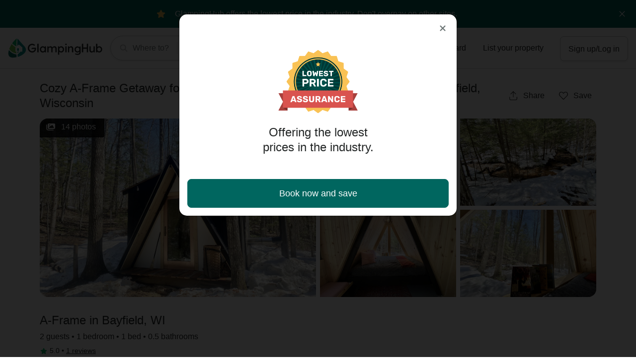

--- FILE ---
content_type: text/html; charset=utf-8
request_url: https://glampinghub.com/unitedstatesofamerica/midwest/wisconsin/bayfield/cozy-a-frame-getaway-two-glamping-vacation-lake-superior-bayfield-wisconsin/
body_size: 98505
content:


<!DOCTYPE html>
<html lang="en">

<head>
  
  <script>
    window.dataLayer = [{
      category: 'Wooden Cabins', // Grouped type of glamping
      subcategory: 'A-Frames', // Specific type of glamping
      location: 'Wisconsin - United States of America',
      scarcity_messages: true
    }];
  </script>
  
    <link rel="dns-prefetch" href="https://www.googletagmanager.com">
<script>
  window.dataLayer = window.dataLayer || [];
  (function (w, d, s, l, i) {
    w[l] = w[l] || [];
    w[l].push({ "gtm.start": new Date().getTime(), event: "gtm.js" });
    var f = d.getElementsByTagName(s)[0],
      j = d.createElement(s),
      dl = l != "dataLayer" ? "&l=" + l : "";
    j.async = true;
    j.src = "https://www.googletagmanager.com/gtm.js?id=" + i + dl;
    f.parentNode.insertBefore(j, f);
  })(window, document, "script", "dataLayer", "GTM-NMZK7B7");
</script>

  


  <meta charset="utf-8">

  
    
  <script type="text/javascript" src="https://app.secureprivacy.ai/script/6459510e917397a12f6ad33b.js"></script>


  

  
  <title>
    Hike-in, Off-Grid Camping: an A-frame Cabin- Sailor Springs | Bayfield,
    
      Wisconsin
    
    | Glamping Hub
  </title>
  <meta name="description" content="Enjoy nature like never before in this home away from home in Wisconsin!">
  





  <meta name="viewport" content="width=device-width, initial-scale=1, maximum-scale=1, viewport-fit=cover">
  <meta http-equiv="X-UA-Compatible" content="IE=edge,chrome=1">

  <meta name="apple-itunes-app" content="app-id=6446115405">

  
    <link rel="apple-touch-icon" sizes="180x180" href="https://static.glampinghub.com/img/favicon/apple-touch-icon.png">
    <link rel="icon" type="image/png" sizes="32x32" href="https://static.glampinghub.com/img/favicon/favicon-32x32.png">
    <link rel="icon" type="image/png" sizes="16x16" href="https://static.glampinghub.com/img/favicon/favicon-16x16.png">
    <link rel="manifest" href="https://static.glampinghub.com/img/favicon/site.webmanifest">
    <link rel="mask-icon" href="https://static.glampinghub.com/img/favicon/safari-pinned-tab.svg%22%20color%3D%22%2332a6a3">
    <link rel="shortcut icon" href="https://static.glampinghub.com/img/favicon/favicon.ico">
    <meta name="apple-mobile-web-app-title" content="GlampingHub">
    <meta name="application-name" content="GlampingHub">
    <meta name="msapplication-TileColor" content="#005654">
    <meta name="theme-color" content="#ffffff">
  

  <link rel="dns-prefetch" href="https://static.glampinghub.com">
  <link rel="dns-prefetch" href="https://media.glampinghub.com">

  
    

  <script type="text/javascript" src="//cdn-4.convertexperiments.com/js/10041729-10042005.js"></script>



  

  
    <style>
  .col-2xl,.col-xl,.col-xl-6,.col-md,.col-md-auto,.col-md-2,.col,.col-auto,.col-12{width:100%;padding-left:1rem;padding-right:1rem;position:relative}@media (width>=768px){.col-md{flex-grow:1;flex-basis:0;max-width:100%}.row-cols-md-3>*{flex:0 0 33.3333%;max-width:33.3333%}.col-md-auto{flex:none;width:auto;max-width:100%}.col-md-2{flex:0 0 16.6667%;max-width:16.6667%}.order-md-0{order:0}}@media (width>=992px){.row-cols-lg-3>*{flex:0 0 33.3333%;max-width:33.3333%}}@media (width>=1200px){.col-xl{flex-grow:1;flex-basis:0;max-width:100%}.col-xl-6{flex:0 0 50%;max-width:50%}}@media (width>=1440px){.col-2xl{flex-grow:1;flex-basis:0;max-width:100%}}header,nav{display:block}hr{box-sizing:content-box;height:0;overflow:visible}input,button,select{font-family:inherit;font-size:inherit;line-height:inherit;margin:0}button,select{text-transform:none}select{word-wrap:normal}.h2,.h5,.h6{margin-bottom:.25em;font-weight:500;line-height:1.25}hr{border:0;border-top:1px solid #0000001a;margin-top:1rem;margin-bottom:1rem}.img-thumbnail{background-color:#bdc1c1;border:0 solid #0000;border-radius:0;max-width:100%;height:auto;padding:.0625rem}.col-12,.col,.col-auto,.col-md-2,.col-md,.col-md-auto,.col-xl-6,.col-xl,.col-2xl{width:100%;padding-left:1rem;padding-right:1rem;position:relative}@media (width>=768px){.col-md{flex-grow:1;flex-basis:0;max-width:100%}.row-cols-md-3>*{flex:0 0 33.3333%;max-width:33.3333%}.col-md-auto{flex:none;width:auto;max-width:100%}.col-md-2{flex:0 0 16.6667%;max-width:16.6667%}.order-md-0{order:0}}@media (width>=992px){.row-cols-lg-3>*{flex:0 0 33.3333%;max-width:33.3333%}}@media (width>=1200px){.col-xl{flex-grow:1;flex-basis:0;max-width:100%}.col-xl-6{flex:0 0 50%;max-width:50%}}@media (width>=1440px){.col-2xl{flex-grow:1;flex-basis:0;max-width:100%}}.collapse:not(.show){display:none}@media (width>=1440px){.dropdown-menu-2xl-left{left:0;right:auto}}.dropdown-divider{border-top:1px solid #d7d9d9;height:0;margin:.5rem 0;overflow:hidden}.custom-select{color:#242727;vertical-align:middle;appearance:none;background:#fff url("data:image/svg+xml,%3csvg role='img' xmlns='http://www.w3.org/2000/svg' viewBox='0 0 256 512'%3e%3cpath fill='%23707979' d='M119.5 326.9L3.5 209.1c-4.7-4.7-4.7-12.3 0-17l7.1-7.1c4.7-4.7 12.3-4.7 17 0L128 287.3l100.4-102.2c4.7-4.7 12.3-4.7 17 0l7.1 7.1c4.7 4.7 4.7 12.3 0 17L136.5 327c-4.7 4.6-12.3 4.6-17-.1z'%3e%3c/path%3e%3c/svg%3e") right 1rem center/14px 28px no-repeat;border:1px solid #bdc1c1;border-radius:.25rem;width:100%;height:calc(1.5em + 1rem + 2px);padding:.5rem 2.5rem .5rem 1rem;font-size:1rem;font-weight:400;line-height:1.5;display:inline-block}.custom-select:focus{border-color:#00665f;outline:0;box-shadow:inset 0 0 0 .125rem #00665f}.custom-select:disabled{color:#a3a9a9;background-color:#f1f2f2}.custom-select{transition:background-color .15s ease-in-out,border-color .15s ease-in-out,box-shadow .15s ease-in-out}@media (prefers-reduced-motion:reduce){.custom-select{transition:none}}.navbar{flex-wrap:wrap;justify-content:space-between;align-items:center;padding:.5rem;display:flex;position:relative}.navbar-brand{font-size:1rem;line-height:inherit;white-space:nowrap;margin-right:.5rem;padding-top:0;padding-bottom:0;display:inline-block}.navbar-brand:hover,.navbar-brand:focus{text-decoration:none}.navbar-nav{flex-direction:column;margin-bottom:0;padding-left:0;list-style:none;display:flex}.navbar-collapse{flex-grow:1;flex-basis:100%;align-items:center}@media (width>=768px){.navbar-expand-md{flex-flow:row;justify-content:flex-start}.navbar-expand-md .navbar-nav{flex-direction:row}.navbar-expand-md .navbar-collapse{flex-basis:auto;display:flex!important}}.navbar-light .navbar-brand,.navbar-light .navbar-brand:hover,.navbar-light .navbar-brand:focus{color:#000000e6}@media (prefers-reduced-motion:reduce){.badge{transition:none}}.btn .badge{position:relative;top:-1px}.badge-danger{background-color:#d9534f}.bg-white{background-color:#fff!important}.bg-transparent{background-color:#0000!important}.border-bottom{border-bottom:1px solid #d7d9d9!important}.border-0{border:0!important}@media (width>=768px){.d-md-none{display:none!important}.d-md-block{display:block!important}.d-md-flex{display:flex!important}}@media (width>=992px){.d-lg-none{display:none!important}.d-lg-block{display:block!important}}@media (width>=768px){.justify-content-md-start{justify-content:flex-start!important}.justify-content-md-end{justify-content:flex-end!important}}@media (width>=1440px){.justify-content-2xl-center{justify-content:center!important}}@media (width>=992px){.text-lg-center{text-align:center!important}}@media print{*,:before,:after{text-shadow:none!important;box-shadow:none!important}a:not(.btn){text-decoration:underline}img{page-break-inside:avoid}.navbar{display:none}.badge{border:1px solid #000}}.dropdown-menu-title,.collapse-title{margin-bottom:0}.navbar-main-gh-public .dropdown-menu,.dropdown-menu{box-shadow:0 14px 36px 2px #00000026!important}.collapse-fullscreen .collapse-header,.dropdown-menu-header{border-bottom:1px solid #0000;border-top-left-radius:1rem;border-top-right-radius:1rem;justify-content:space-between;align-items:flex-start;padding:1rem;display:flex}.collapse-fullscreen .collapse-body{flex:auto;padding:1rem;position:relative}.btn .gh-icon-small,.btn .gh-icon-medium{vertical-align:middle;vertical-align:top;display:inline-block}.btn .gh-icon-small+*,.btn .gh-icon-medium+*{display:inline-block}@media (width>=768px){.h2{font-size:1.75rem}}@media (width>=992px){.h2{font-size:2rem}}.copy-x-small{letter-spacing:.025em;font-size:.75rem!important}.lh-base{line-height:1.5rem!important}.lh-1x{line-height:1rem!important}.avatar-container{position:relative}img[class*=img-size-]{max-width:none;display:block;overflow:hidden}.img-size-x-small{width:2.5rem;height:2.5rem}img[class*=img-size-]{display:block;overflow:hidden}@media (prefers-reduced-motion:reduce){.btn{transition:none}}@media (hover:hover){.btn:hover{color:#242727;fill:#242727;text-decoration:none}}@media (hover:hover){.btn-secondary:not(:disabled):not(.disabled):hover,.guest-selector-floating-labels .btn-select-guest-number-container:not(:disabled):not(.disabled):hover{color:#242727;fill:#242727;background-color:#f1f2f2;border-color:#707979}}@media (hover:hover){.btn-form-input:not(:disabled):not(.disabled):hover{border-color:#707979}}.btn-form-input:focus,.dropdown .btn-form-input:focus{background:#fff;border-color:#00665f;box-shadow:0 0 0 .125rem #8ab9b5}@media (hover:hover){.btn-ghost:not(:disabled):not(.disabled):hover{background-color:#f1f2f2}}.btn-close,.btn-close [class*=gh-icon]{color:#707979;fill:#707979}.btn-elevated{box-shadow:0 .125rem .25rem #00000013}@media (hover:hover){.btn-elevated:hover{box-shadow:0 .1875rem .375rem #00000013}}.btn-elevated:active{box-shadow:0 .125rem/2 .25rem/2 #0000000d}.gh-icon-visibility-toggle,.guest-dropdown-show-icon .btn-select-guest-number__label{display:none}@media (width<=1199.98px){.guest-dropdown-show-icon .btn-secondary:after,.guest-dropdown-show-icon .btn-form-input:after{background:url("data:image/svg+xml,%3csvg role='img' xmlns='http://www.w3.org/2000/svg' viewBox='0 0 256 512'%3e%3cpath fill='%23707979' d='M119.5 326.9L3.5 209.1c-4.7-4.7-4.7-12.3 0-17l7.1-7.1c4.7-4.7 12.3-4.7 17 0L128 287.3l100.4-102.2c4.7-4.7 12.3-4.7 17 0l7.1 7.1c4.7 4.7 4.7 12.3 0 17L136.5 327c-4.7 4.6-12.3 4.6-17-.1z'%3e%3c/path%3e%3c/svg%3e") right .5rem center/10px 20px no-repeat}}@media (hover:hover) and (pointer:fine){.dropdown-item:hover{cursor:pointer}}@media (width<=767.98px){.enable-fullscreen-md-down .dropdown-menu-md-down-sheet{z-index:1050;padding:0!important;position:fixed!important;transform:none!important}.enable-fullscreen-md-down .dropdown-menu-md-down-sheet .dropdown-menu-content{flex-direction:column;height:100%;display:flex}.enable-fullscreen-md-down .dropdown-menu-md-down-sheet .dropdown-menu-header{display:flex}.enable-fullscreen-md-down .dropdown-menu-md-down-sheet .dropdown-menu-body{flex:1;padding:1rem;overflow:auto}.enable-fullscreen-md-down .dropdown-menu-md-down-sheet{border-radius:1rem 1rem 0 0;width:0;height:0;display:block;border:0!important;margin:0!important;top:1rem!important;left:0!important;right:0!important}.enable-fullscreen-md-down .dropdown-menu-md-down-sheet:not(.show){box-shadow:none!important}.enable-fullscreen-md-down .dropdown-menu-md-down-sheet:before{content:"";opacity:.85;z-index:0;background:#000;width:100vw;height:100vh;display:none;position:absolute;top:auto;bottom:0}.enable-fullscreen-md-down .dropdown-menu-md-down-sheet .dropdown-menu-content{z-index:1;background:#fff;border-radius:1rem 1rem 0 0;position:relative;overflow:hidden}.enable-fullscreen-md-down .dropdown .dropdown-menu-md-down-sheet .dropdown-menu-content,.enable-fullscreen-md-down .dropdown-guests .dropdown-menu-md-down-sheet .dropdown-menu-content{opacity:0;transform:translateY(3rem)}}.btn-group-segment-control{background-color:#f1f2f2;border-radius:2rem;justify-content:center;padding:.25rem;display:inline-flex}.custom-select:disabled{opacity:1;border-color:#a3a9a9}.navbar-main-gh-public .dropdown-menu{min-width:15rem}.navbar{flex-wrap:nowrap}@media (width>=992px){.navbar{padding:.75rem}}.navbar-brand{text-decoration:none}.navbar-brand .brand-img{width:159px;height:32px}@media (width>=768px){.navbar-brand .brand-img{width:190px;height:40px}}@media (width<=991.98px){[class*=navbar-expand-] .dropdown-toggle-lg{padding-right:.375rem}[class*=navbar-expand-] .dropdown-toggle-lg:after{display:none}}.hide-searcher-navbar .navbar-brand{align-items:center;margin-right:auto;display:flex}@media (width>=1200px) and (width<=1919.98px){.hide-searcher-navbar .navbar-brand{width:auto;overflow:visible}}.navbar-brand{margin-right:auto}@media (width>=992px){.navbar-brand{margin-right:1rem}}.navbar-main-gh-public{z-index:1050;border-bottom:1px solid #d7d9d9;padding:.75rem}.navbar-main-gh-public .col-links,.navbar-main-gh-public .col-brand{display:flex;position:static}.navbar-main-gh-public .col-brand,.navbar-main-gh-public .col-links{max-height:2rem}.navbar-main-gh-public .col-links{margin-left:auto}@media (width>=768px){.navbar-main-gh-public .col-search{position:static}}@media (width>=1200px){.navbar-main-gh-public .searchform-trigger-button-desktop>.btn:not(.btn-cta) [class*=gh-icon]{display:block}}@media (width>=768px) and (width<=1199.98px){.navbar-main-gh-public .col-brand{flex-basis:52px;max-width:52px;overflow:hidden}.navbar-main-gh-public .col-search{flex-basis:calc(100% - 378px);max-width:calc(100% - 378px)}.navbar-main-gh-public .col-links{flex-basis:326px;max-width:326px}}.navbar-main-gh-public .navbar-nav{position:relative}@media (width>=768px){.navbar-main-gh-public{z-index:1051;max-height:none;padding:1rem}.navbar-main-gh-public .col-brand,.navbar-main-gh-public .col-links{max-height:3rem}.navbar-main-gh-public .col-search{flex-basis:calc(100% - 378px);max-width:calc(100% - 378px)}.navbar-main-gh-public .col-links{flex-basis:326px;max-width:326px}}@media (width>=992px){.navbar-main-gh-public .col-search{flex-basis:calc(100% - 512px);max-width:calc(100% - 512px)}.navbar-main-gh-public .col-links{flex-basis:460px;max-width:460px}}@media (width>=1200px){.navbar-main-gh-public .col-brand{flex-basis:206px;max-width:206px}.navbar-main-gh-public .col-search{flex-basis:calc(100% - 656px);max-width:calc(100% - 656px)}.navbar-main-gh-public .col-links{flex-basis:450px;max-width:450px}}@media (width>=1440px){.navbar-main-gh-public .col-brand{flex-basis:440px;max-width:440px}.navbar-main-gh-public .col-search{flex-basis:calc(100% - 880px);max-width:calc(100% - 880px)}.navbar-main-gh-public .col-links{flex-basis:440px;max-width:440px}}@media (width<=767.98px){.navbar-main-gh-public .dropdown-toggle-lg{padding-right:.375rem}.navbar-main-gh-public .dropdown-toggle-lg:after{display:none}}@media (width>=1200px){.navbar-main-gh-public .navbar-item--settings .custom-select{border:0}}.navbar-main-gh-public .navbar-collapse--gh:not(.collapse-fullscreen){background-color:#fff;width:100vw;height:calc(100vh - 3.5rem + 3px);position:absolute;top:calc(100% - .5rem);left:0}@media (width>=768px){.navbar-main-gh-public .navbar-collapse--gh:not(.collapse-fullscreen){width:auto;height:auto}.navbar-main-gh-public .navbar-collapse--gh:not(.navbar-collapse--user-menu){position:relative;top:auto;left:auto}}.navbar-main-gh-public .navbar-collapse.navbar-collapse--search-filters:not(.show){max-height:0;border-top:0!important;display:flex!important;overflow:hidden!important}.navbar-main-gh-public .navbar-collapse.navbar-collapse--search-filters:not(.show) .searchform-row{opacity:0;transform-origin:top;transform:translateY(-32px)scale(.5)}.navbar-main-gh-public .navbar-collapse.navbar-collapse--search-filters .collapse-container{flex-direction:column;width:100%;height:100%;padding-bottom:0;display:flex}@media (width<=767.98px){.navbar-main-gh-public .navbar-collapse.navbar-collapse--search-filters .collapse-container{background:#f8f8f8}}@media (width>=768px){.navbar-main-gh-public .navbar-collapse.navbar-collapse--search-filters.collapse-fullscreen{height:auto;overflow:visible;border-top:1px solid #d7d9d9!important;position:absolute!important;top:100%!important}.navbar-main-gh-public .navbar-collapse.navbar-collapse--search-filters.collapse-fullscreen .collapse-backdrop{content:" ";z-index:1049;z-index:-1;background-color:#000000d9;width:100vw;height:calc(100vw - 3.5rem);display:block;position:absolute;top:100%}.navbar-main-gh-public .navbar-collapse.navbar-collapse--search-filters:not(.show).collapse-fullscreen{border-top:0!important}.navbar-main-gh-public .navbar-collapse.navbar-collapse--search-filters .collapse-container{max-width:960px;margin:0 auto;padding:1.5rem 1rem}.navbar-main-gh-public .navbar-collapse.navbar-collapse--search-filters .collapse-header{display:none}.navbar-main-gh-public .navbar-collapse.navbar-collapse--search-filters .collapse-body{flex:1 0 0;width:100%;max-width:100%;padding:0;position:relative;overflow:visible}}@media (width>=1200px){.navbar-main-gh-public .navbar-collapse.navbar-collapse--search-filters .collapse-container{width:100%;max-width:1152px;padding-left:0}}.collapse-fullscreen{z-index:1051;background:#fff;width:100%;height:100%;border:0!important;border-radius:0!important;margin:0!important;padding:0!important;position:fixed!important;top:0!important;left:0!important;right:0!important;transform:none!important}.collapse-fullscreen .collapse-header{border-radius:0}.collapse-fullscreen .collapse-body{flex:1;overflow:auto}@media (width>=768px){.collapse-fullscreen .collapse-body{flex-grow:initial;flex-basis:auto}}.badge-micro{box-sizing:content-box;border-radius:50%;padding:0;display:block;width:.75rem!important;height:.75rem!important}.badge-micro:empty{display:block}.badge-outline{outline:2px solid #fff}@media (width>=992px){.datepicker-embedded{min-height:22.9375rem}}@media (width>=768px){.searchform .col-dates .btn-close,.searchform .col-dates .dropdown-menu-title{display:none}.searchform .col-dates .dropdown-menu-title-header-group{order:13;justify-content:flex-end}.searchform .col-dates .flexdates-container{width:calc(var(--litepickerMonthWidth-lg)*2 + var(--litepickerDayWidth-lg))}}@media (width<=991.98px){.searchform .col-dates .datepicker-footer{background-color:#fff;border-top:1px solid #bdc1c1;width:100%;padding:1rem;display:flex;position:absolute;bottom:0;left:0}}@media (width>=768px){.searchform .col-dates .dropdown-menu-body{min-height:408px}.searchform .col-dates .dropdown-menu-md-custom{left:50%;right:auto;transform:translate(-50%)}}@media (width>=992px){.searchform .col-dates{flex-basis:15rem;max-width:15rem}.searchform .col-dates .dropdown-menu-body{min-height:312px}.searchform .col-guests .dropdown-toggle-lg:after{display:none}}@media (width>=768px){.searchform-row>[class*=col]:not(:first-child):not(.col-action),.searchform-row .col-action{margin-top:0}}@media (width<=767.98px){.searchform-tabs [class*=col-] .enable-fullscreen-md-down .dropdown-menu-md-down-sheet{background:#fff;width:100%;display:none;border:1px solid #d7d9d9!important;box-shadow:0 0 0 1px #0000000a,0 4px 20px #00000029!important}.searchform-tabs [class*=col-] .enable-fullscreen-md-down .dropdown-menu-md-down-sheet .dropdown-menu-content{opacity:1;transform:translateY(0)}.searchform-tabs .col-location .enable-fullscreen-md-down .dropdown-menu-md-down-sheet{border-radius:1rem 1rem 0 0!important;height:100%!important;top:0!important}.searchform-tabs .col-location .enable-fullscreen-md-down .dropdown-menu-md-down-sheet .dropdown-menu-header>.btn-close,.searchform-tabs .col-location .enable-fullscreen-md-down .dropdown-menu-md-down-sheet .dropdown-menu-header>.dropdown-menu-title{display:none}.searchform-tabs .col-location .enable-fullscreen-md-down .dropdown-menu-md-down-sheet .dropdown-menu-body{padding-bottom:0}.searchform-tabs .col-dates .enable-fullscreen-md-down .dropdown-menu-litepicker.dropdown-menu-md-down-sheet{width:calc(100% - 2rem);border-radius:1rem 1rem 0 0!important;height:calc(100% + -80px - 1rem)!important;top:80px!important}.searchform-tabs .col-dates .btn-close{display:none}.searchform-tabs .col-dates .btn-group-segment-control{width:100%;display:flex}.searchform-tabs .col-dates .btn-group-segment-control>.btn{flex:1 1 0}.searchform-tabs .col-guests .enable-fullscreen-md-down .dropdown-menu-backdrop{display:none}.searchform-tabs .col-guests .enable-fullscreen-md-down .dropdown-menu.dropdown-menu-md-down-sheet{z-index:1;background:#fff;width:100%;overflow:hidden;border:1px solid #d7d9d9!important;border-radius:1rem!important;position:relative!important;top:-3.5rem!important;left:0!important;transform:none!important;box-shadow:0 0 0 1px #0000000a,0 4px 20px #00000029!important}.searchform-tabs .col-guests .enable-fullscreen-md-down .dropdown-menu.dropdown-menu-md-down-sheet .btn-close{display:none}.searchform-tabs .col-guests .enable-fullscreen-md-down .dropdown-menu.dropdown-menu-md-down-sheet .btn-apply-guests{display:none!important}.searchform-tabs .col-guests .enable-fullscreen-md-down .dropdown-menu.dropdown-menu-md-down-sheet .dropdown-menu-body{margin-top:-1rem}.searchform-tabs .col-action{z-index:1;border-top:1px solid #d7d9d9;padding:1rem;position:fixed;bottom:0;left:0;right:0;background-color:#fff!important}.searchform-tabs .col-action .btn-clear-all{display:flex}.navbar-collapse--search-filters .collapse-container{perspective:1000px}.navbar-collapse--search-filters .collapse-header,.navbar-collapse--search-filters .collapse-body{opacity:0;transform:translateY(-3rem)}.navbar-collapse--search-filters .col-location,.navbar-collapse--search-filters .col-dates,.navbar-collapse--search-filters .col-guests{position:relative}.navbar-collapse--search-filters .col-dates,.navbar-collapse--search-filters .col-guests{top:-2.5rem;opacity:0!important}}@media (width>=768px){.hide-location-dropdown-md .col-location [data-toggle=dropdown]{display:none}.hide-location-dropdown-md .col-location .dropdown-menu{border:0;width:100%;display:block;box-shadow:none!important;background-color:#0000!important;margin:0!important;padding:0!important}.hide-location-dropdown-md .col-location .dropdown-menu-header{padding:0!important;display:flex!important}.hide-location-dropdown-md .col-location .dropdown-menu-header>.btn-close,.hide-location-dropdown-md .col-location .dropdown-menu-header>.dropdown-menu-title{display:none}.hide-location-dropdown-md .col-location .dropdown-menu-body{padding:0!important}.hide-location-dropdown-md .col-location .location-autocomplete{width:100%}}.searchform-trigger-mobile{text-align:left;background:#fff;border:1px solid #bdc1c1;border-radius:2rem;justify-content:space-between;width:100%;padding:.5rem .5rem .5rem 1.25rem;display:flex;box-shadow:0 .125rem .25rem #00000013}.searchform-trigger-mobile .searchform-trigger-mobile__group{position:relative}.searchform-trigger-mobile .cta-label{display:none}.page-landing-hero-search .navbar-main-gh-public{border-bottom:0}.hide-desktop-search .navbar-main-gh-public .searchform-trigger-button-desktop{opacity:0;transition:opacity .25s}.searchform-trigger.searchform-trigger-animation{z-index:1030;opacity:0;transition:opacity .2s ease-in,transform .2s ease-in;transform:translateY(-100%)}.searchform-trigger.searchform-trigger-animation.d-none{display:flex!important}@media (width>=768px){.searchform-trigger.searchform-trigger-animation{z-index:2;display:none!important}}.position--t{top:0;bottom:auto}.position--tl{inset:0 auto auto 0}@media (width<=1199.98px){[class*=position-lg-]:not(.position-lg-static){position:static}}.z-1{z-index:1!important}.z-fixed{z-index:1030!important}.mw-container-4xl{max-width:2520px}.minw-0{min-width:0!important}@media (width>=768px){.mw-md-20x{max-width:20rem!important}.minw-md-20x{min-width:20rem!important}}@media (width>=992px){.minw-lg-40x{min-width:40rem!important}}@media (width>=1200px){.mw-xl-40x{max-width:40rem!important}}.h-3x{height:3rem!important}.h-3x.btn{height:calc(3rem + 2px)!important}.square-2x{width:2rem!important;height:2rem!important}.square-2x5{width:2.5rem!important;height:2.5rem!important}.mx-0{margin-left:0!important}.my-0x25{margin-top:.25rem!important}.mx-0x25{margin-right:.25rem!important}.my-0x25{margin-bottom:.25rem!important}.ml-0x25,.mx-0x25{margin-left:.25rem!important}.m-0x5{margin:.5rem!important}.pl-0,.px-0{padding-left:0!important}.py-0x375{padding-top:.375rem!important;padding-bottom:.375rem!important}.py-0x5{padding-top:.5rem!important}.pr-0x5,.px-0x5{padding-right:.5rem!important}.py-0x5{padding-bottom:.5rem!important}.py-0x75{padding-top:.75rem!important}.py-0x75{padding-bottom:.75rem!important}.px-0x75{padding-left:.75rem!important}.py-1x25{padding-top:1.25rem!important;padding-bottom:1.25rem!important}.px-3x5{padding-left:3.5rem!important;padding-right:3.5rem!important}.mx-auto{margin-left:auto!important;margin-right:auto!important}@media (width>=768px){.mt-md-0{margin-top:0!important}.ml-md-0{margin-left:0!important}.py-md-0{padding-top:0!important}.pr-md-0{padding-right:0!important}.py-md-0{padding-bottom:0!important}.pr-md-1x,.px-md-1x{padding-right:1rem!important}.px-md-1x{padding-left:1rem!important}.mx-md-n1x{margin-left:-1rem!important;margin-right:-1rem!important}.mx-md-auto{margin-left:auto!important;margin-right:auto!important}}@media (width>=992px){.m-lg-0{margin:0!important}.px-lg-0{padding-left:0!important;padding-right:0!important}.pr-lg-1x5{padding-right:1.5rem!important}.px-lg-2x{padding-right:2rem!important}.pb-lg-2x{padding-bottom:2rem!important}.px-lg-2x{padding-left:2rem!important}}@media (width>=1200px){.ml-xl-auto{margin-left:auto!important}}@media (width>=1440px){.pr-2xl-1x{padding-right:1rem!important}}.col-xl,.col-xl-6,.col-md,.col-md-auto,.col-md-2,.col{width:100%;padding-left:1rem;padding-right:1rem;position:relative}@media (width>=768px){.col-md{flex-grow:1;flex-basis:0;max-width:100%}.row-cols-md-3>*{flex:0 0 33.3333%;max-width:33.3333%}.col-md-auto{flex:none;width:auto;max-width:100%}.col-md-2{flex:0 0 16.6667%;max-width:16.6667%}}@media (width>=992px){.row-cols-lg-3>*{flex:0 0 33.3333%;max-width:33.3333%}}@media (width>=1200px){.col-xl{flex-grow:1;flex-basis:0;max-width:100%}.col-xl-6{flex:0 0 50%;max-width:50%}}label{margin-bottom:.25rem;display:inline-block}input,button{font-family:inherit;font-size:inherit;line-height:inherit;margin:0}button,input{overflow:visible}button{text-transform:none}button,[type=button],[type=submit]{-webkit-appearance:button}button:not(:disabled),[type=button]:not(:disabled),[type=submit]:not(:disabled){cursor:pointer}h1,.h2,.h5,.h6{margin-bottom:.25em;font-weight:500;line-height:1.25}.h2{font-size:1.5rem}.h6{font-size:.875rem}@media (width>=1200px){.container-xl{max-width:1152px}}.col,.col-md-2,.col-md,.col-md-auto,.col-xl-6,.col-xl{width:100%;padding-left:1rem;padding-right:1rem;position:relative}@media (width>=768px){.col-md{flex-grow:1;flex-basis:0;max-width:100%}.row-cols-md-3>*{flex:0 0 33.3333%;max-width:33.3333%}.col-md-auto{flex:none;width:auto;max-width:100%}.col-md-2{flex:0 0 16.6667%;max-width:16.6667%}}@media (width>=992px){.row-cols-lg-3>*{flex:0 0 33.3333%;max-width:33.3333%}}@media (width>=1200px){.col-xl{flex-grow:1;flex-basis:0;max-width:100%}.col-xl-6{flex:0 0 50%;max-width:50%}}.form-control-plaintext{color:#242727;background-color:#0000;border:1px solid #0000;border-width:1px 0;width:100%;margin-bottom:0;padding:.5rem 0;font-size:1rem;line-height:1.5;display:block}.form-text{margin-top:.25rem;display:block}.form-row{flex-wrap:wrap;margin-left:-.25rem;margin-right:-.25rem;display:flex}.form-row>[class*=col-]{padding-left:.25rem;padding-right:.25rem}.dropdown-menu-right{left:auto;right:0}@media (width>=1440px){.dropdown-menu-2xl-left{left:0;right:auto}}.input-group{flex-wrap:wrap;align-items:stretch;width:100%;display:flex;position:relative}.input-group>.form-control-plaintext{flex:auto;width:1%;min-width:0;margin-bottom:0;position:relative}.input-group-prepend,.input-group-append{display:flex}.input-group-prepend .btn,.input-group-append .btn{z-index:2;position:relative}.input-group-prepend .btn:focus,.input-group-append .btn:focus{z-index:3}.input-group-prepend{margin-right:-1px}.input-group-append{margin-left:-1px}.input-group>.input-group-prepend>.btn{border-top-right-radius:0;border-bottom-right-radius:0}.input-group>.input-group-append>.btn{border-top-left-radius:0;border-bottom-left-radius:0}.list-group{border-radius:0;flex-direction:column;margin-bottom:0;padding-left:0;display:flex}.list-group-item{background-color:#0000;border:1px solid #d7d9d9;padding:.75rem 0;display:block;position:relative}.list-group-item:first-child{border-top-left-radius:inherit;border-top-right-radius:inherit}.list-group-item:last-child{border-bottom-right-radius:inherit;border-bottom-left-radius:inherit}.list-group-item:disabled{color:#bdc1c1;pointer-events:none;background-color:#0000}.list-group-item+.list-group-item{border-top-width:0}.list-group-flush{border-radius:0}.list-group-flush>.list-group-item{border-width:0 0 1px}.list-group-flush>.list-group-item:last-child{border-bottom-width:0}.border-top{border-top:1px solid #d7d9d9!important}.border-left{border-left:1px solid #d7d9d9!important}.rounded-lg{border-radius:.5rem!important}@media (width>=768px){.d-md-none{display:none!important}.d-md-flex{display:flex!important}}@media (width>=992px){.d-lg-none{display:none!important}.d-lg-block{display:block!important}}.justify-content-center{justify-content:center!important}.position-static{position:static!important}@media (width>=992px){.text-lg-center{text-align:center!important}}.font-weight-bold{font-weight:500!important}@media print{*,:before,:after{text-shadow:none!important;box-shadow:none!important}}.fill-secondary{fill:#6c757d!important}.gh-icon-medium-force-scale>svg{max-width:1.125rem;max-height:1.125rem;position:relative;top:50%;left:50%;transform:translate(-50%,-50%)}@media (width>=768px){h1{font-size:2.625rem}}@media (width>=992px){h1{font-size:3.375rem}}.h1-display-temp{font-size:1.25rem;font-weight:700}@media (width>=576px){.h1-display-temp{font-size:1.5rem}}@media (width>=768px){.h1-display-temp{font-size:2rem}}@media (width>=992px){.h1-display-temp{font-size:2.625rem}}@media (width>=768px){.h2{font-size:1.75rem}}@media (width>=992px){.h2{font-size:2rem}}[class*=display-]:not([class*=module-display-]){margin-bottom:.325em}.note{color:#242727}.note:not([class*=copy-]){font-size:.875rem}.lh-1x25{line-height:1.25rem!important}@media (width>=1440px){.container-xl{max-width:78rem}}input[type=text]{text-overflow:ellipsis;white-space:nowrap;overflow:hidden}.form-text{color:#707979;font-size:.875rem}@media (prefers-reduced-motion:reduce){.btn{transition:none}}@media (hover:hover){.btn:hover{color:#242727;fill:#242727;text-decoration:none}}.btn:not(:disabled):not(.disabled):active:focus,.btn:not(:disabled):not(.disabled).active:focus{box-shadow:none}.btn-link{color:#00665f;fill:#00665f;font-weight:400;text-decoration:none}.btn-link:hover{color:#004f4a;fill:#00665f;text-decoration:underline}.btn-link:focus{box-shadow:none;text-decoration:underline}.btn-link:disabled{color:#707979;fill:#707979;pointer-events:none}.btn-block{width:100%;display:block}.btn-block+.btn-block{margin-top:1rem}[class*=\ btn-]:not(.btn-form-input):not(.disabled):not(:disabled):not(.btn-reset):hover [class*=text-]:not(.gh-icon-bg),[class*=\ btn-]:not(.btn-form-input):not(.disabled):not(:disabled):not(.btn-reset).active [class*=text-]:not(.gh-icon-bg),[class*=\ btn-]:not(.btn-form-input):not(.disabled):not(:disabled):not(.btn-reset):active [class*=text-]:not(.gh-icon-bg){color:inherit!important}.btn-primary{color:#fff;fill:#fff;background-color:#00665f;border-color:#00665f}.btn-primary:not(:disabled):not(.disabled):hover{color:#fff;fill:#fff;background-color:#004f4a;border-color:#004f4a}.btn-primary:not(.btn-loader):disabled{color:#fff;fill:#fff;background-color:#a3a9a9;border-color:#a3a9a9}.btn-primary:not(:disabled):not(.disabled):active{background:#00211f}.btn-secondary,.guest-selector-floating-labels .btn-select-guest-number-container{color:#242727;fill:#242727;background-color:#fff;border-color:#bdc1c1}@media (hover:hover){.btn-secondary:not(:disabled):not(.disabled):hover,.guest-selector-floating-labels .btn-select-guest-number-container:not(:disabled):not(.disabled):hover{color:#242727;fill:#242727;background-color:#f1f2f2;border-color:#707979}}.btn-secondary:disabled,.guest-selector-floating-labels .btn-select-guest-number-container:disabled{opacity:1;color:#707979;fill:#707979;background-color:#f1f2f2;border-color:#bdc1c1}.btn-secondary:not(:disabled):not(.disabled):active,.btn-secondary:not(:disabled):not(.disabled).active,.guest-selector-floating-labels .btn-select-guest-number-container:not(:disabled):not(.disabled):active{color:#00665f;fill:#00665f;background-color:#e7f8f0;border-color:#00665f}.btn-secondary:not(:disabled):not(.disabled):active:focus,.btn-secondary:not(:disabled):not(.disabled).active:focus,.guest-selector-floating-labels .btn-select-guest-number-container:not(:disabled):not(.disabled):active:focus{box-shadow:none}.btn-form-input{color:#242727;fill:#242727;background-color:#fff;border-color:#bdc1c1}@media (hover:hover){.btn-form-input:not(:disabled):not(.disabled):hover{border-color:#707979}}.btn-form-input:disabled{opacity:1;color:#707979;fill:#707979;background-color:#f1f2f2;border-color:#bdc1c1}.btn-form-input:not(:disabled):not(.disabled):active{border-color:#00665f}.btn-form-input:not(:disabled):not(.disabled):active:focus{box-shadow:none}.btn-form-input:focus,.dropdown .btn-form-input:focus{background:#fff;border-color:#00665f;box-shadow:0 0 0 .125rem #8ab9b5}@media (hover:hover){.btn-ghost:not(:disabled):not(.disabled):hover{background-color:#f1f2f2}}.btn-link{color:#00665f;fill:#00665f;text-decoration:normal;font-weight:500}.btn-link:not(:disabled):not(.disabled):active{text-decoration:underline}.btn-close,.btn-close [class*=gh-icon]{color:#707979;fill:#707979}.btn-icon-only{padding-left:.5rem;padding-right:.5rem;display:block}.btn-icon-only [class*=gh-icon]{display:block}.gh-icon-visibility-toggle,.guest-dropdown-show-icon .btn-select-guest-number__label{display:none}.guest-dropdown-show-icon .btn-secondary,.guest-dropdown-show-icon .btn-form-input{padding-left:2.5rem;padding-right:1.5rem;background:0 0!important}.guest-dropdown-show-icon .btn-secondary:after,.guest-dropdown-show-icon .btn-form-input:after{content:" ";display:block}@media (width<=1199.98px){.guest-dropdown-show-icon .btn-secondary:after,.guest-dropdown-show-icon .btn-form-input:after{background:url("data:image/svg+xml,%3csvg role='img' xmlns='http://www.w3.org/2000/svg' viewBox='0 0 256 512'%3e%3cpath fill='%23707979' d='M119.5 326.9L3.5 209.1c-4.7-4.7-4.7-12.3 0-17l7.1-7.1c4.7-4.7 12.3-4.7 17 0L128 287.3l100.4-102.2c4.7-4.7 12.3-4.7 17 0l7.1 7.1c4.7 4.7 4.7 12.3 0 17L136.5 327c-4.7 4.6-12.3 4.6-17-.1z'%3e%3c/path%3e%3c/svg%3e") right .5rem center/10px 20px no-repeat}}.guest-dropdown-show-icon .btn-select-guest-number-container{z-index:-1;position:relative}.guest-dropdown-show-icon .btn-select-guest-number-container .gh-icon-visibility-toggle{margin:.5rem;display:block;position:absolute;top:-2.5rem;left:0}.guest-selector-floating-labels .dropdown-guests{position:relative}.guest-selector-floating-labels .btn-select-guest-number{z-index:1;background-color:#0000;border-radius:.5rem;padding:1.625rem .75rem .375rem;line-height:1.5rem;display:flex;height:3.5rem!important}.guest-selector-floating-labels .btn-select-guest-number>*{font-weight:400;line-height:1.5rem;display:block}.guest-selector-floating-labels .btn-select-guest-number:after{display:none}.guest-selector-floating-labels .btn-select-guest-number:hover{background-color:#0000!important}.guest-selector-floating-labels .btn-select-guest-number:hover+.btn-select-guest-number-container{background-color:#fff!important}.guest-selector-floating-labels .btn-select-guest-number:active{background-color:#0000!important}.guest-selector-floating-labels .btn-select-guest-number:active+.btn-select-guest-number-container{background-color:#fff!important}.guest-selector-floating-labels .btn-select-guest-number__icon{display:none}.guest-selector-floating-labels .btn-select-guest-number__label{text-align:left;width:100%;padding:.375rem .75rem 0;line-height:1.25rem;display:block}.guest-selector-floating-labels .btn-select-guest-number-container{z-index:0;background-color:#fff;border-radius:.5rem;width:100%;height:100%;position:absolute;top:0;left:0}.dropdown-toggle-lg{padding-right:2.5rem;position:relative}.dropdown-toggle-lg:after{content:" ";background:url("data:image/svg+xml,%3csvg role='img' xmlns='http://www.w3.org/2000/svg' viewBox='0 0 256 512'%3e%3cpath fill='%23707979' d='M119.5 326.9L3.5 209.1c-4.7-4.7-4.7-12.3 0-17l7.1-7.1c4.7-4.7 12.3-4.7 17 0L128 287.3l100.4-102.2c4.7-4.7 12.3-4.7 17 0l7.1 7.1c4.7 4.7 4.7 12.3 0 17L136.5 327c-4.7 4.6-12.3 4.6-17-.1z'%3e%3c/path%3e%3c/svg%3e") right 1rem center/14px 28px no-repeat;width:3rem;height:100%;position:absolute;top:0;right:0;border:0!important}.dropdown-menu.dropdown-menu-options{z-index:1051}@media (width<=767.98px){.enable-fullscreen-md-down .dropdown-menu-md-down-sheet{z-index:1050;padding:0!important;position:fixed!important;transform:none!important}.enable-fullscreen-md-down .dropdown-menu-md-down-sheet .dropdown-menu-content{flex-direction:column;height:100%;display:flex}.enable-fullscreen-md-down .dropdown-menu-md-down-sheet .dropdown-menu-header{display:flex}.enable-fullscreen-md-down .dropdown-menu-md-down-sheet .dropdown-menu-body{flex:1;padding:1rem;overflow:auto}.enable-fullscreen-md-down .dropdown-menu-md-down-sheet{border-radius:1rem 1rem 0 0;width:0;height:0;display:block;border:0!important;margin:0!important;top:1rem!important;left:0!important;right:0!important}.enable-fullscreen-md-down .dropdown-menu-md-down-sheet:not(.show){box-shadow:none!important}.enable-fullscreen-md-down .dropdown-menu-md-down-sheet:before{content:"";opacity:.85;z-index:0;background:#000;width:100vw;height:100vh;display:none;position:absolute;top:auto;bottom:0}.enable-fullscreen-md-down .dropdown-menu-md-down-sheet .dropdown-menu-content{z-index:1;background:#fff;border-radius:1rem 1rem 0 0;position:relative;overflow:hidden}.enable-fullscreen-md-down .dropdown .dropdown-menu-md-down-sheet .dropdown-menu-content,.enable-fullscreen-md-down .dropdown-guests .dropdown-menu-md-down-sheet .dropdown-menu-content{opacity:0;transform:translateY(3rem)}}.btn-group-segment-control{background-color:#f1f2f2;border-radius:2rem;justify-content:center;padding:.25rem;display:inline-flex}.btn-group-segment-control .btn{color:#242727;border:1px solid #0000;border-radius:1.5rem}.btn-group-segment-control .btn.active{background-color:#fff;border-color:#bdc1c1;text-decoration:none;box-shadow:0 .125rem .25rem #00000013}.input-group-prepend,.input-group-append{align-self:self-start}.input-number{width:auto;min-width:calc(4px + 8rem)}.input-number .btn{border-radius:.25rem!important}.input-number [class*=form-control]{text-align:center;flex:none;width:3rem;padding:.5rem;font-size:1rem}.input-number [class*=form-control]:focus{border-right-color:#0000!important}.dropdown-menu-options{width:100%}.jumbotron-hero{padding-top:1.25rem;padding-bottom:2rem;position:relative}.jumbotron-hero .jumbotron-hero__content{text-align:center;flex-direction:column;padding-left:1.5rem;padding-right:1.5rem;display:flex}.jumbotron-hero .jumbotron-hero__title{text-wrap:balance}@media (width>=768px){.jumbotron-hero{padding-top:3rem;padding-bottom:3rem}.jumbotron-hero .jumbotron-hero__content{padding-left:1rem;padding-right:1rem}}@media (width>=992px){.datepicker-embedded{min-height:22.9375rem}}@media (width>=768px){.searchform-container{background-color:#fff;border:1px solid #d7d9d9;border-radius:1rem;padding:1rem;box-shadow:0 .5rem 1rem #00000026}}@media (width>=768px) and (hover:hover){.searchform-container:hover{border-color:#bdc1c1;transition:box-shadow .25s ease-out,border .2s ease-out;box-shadow:0 1rem 3rem #0000002d}}.searchform .col-dates .dropdown-menu-header{display:flex}.searchform .col-dates .dropdown-menu-title-header-group{justify-content:space-between;align-items:baseline;width:100%;display:flex}@media (width>=768px){.searchform .col-dates .btn-close,.searchform .col-dates .dropdown-menu-title{display:none}.searchform .col-dates .dropdown-menu-title-header-group{order:13;justify-content:flex-end}.searchform .col-dates .flexdates-container{width:calc(var(--litepickerMonthWidth-lg)*2 + var(--litepickerDayWidth-lg))}}@media (width<=991.98px){.searchform .col-dates .datepicker-footer{background-color:#fff;border-top:1px solid #bdc1c1;width:100%;padding:1rem;display:flex;position:absolute;bottom:0;left:0}}@media (width>=768px){.searchform .col-dates .dropdown-menu-body{min-height:408px}.searchform .col-dates .dropdown-menu-md-custom{left:50%;right:auto;transform:translate(-50%)}}@media (width>=992px){.searchform .col-dates{flex-basis:15rem;max-width:15rem}.searchform .col-dates .dropdown-menu-body{min-height:312px}.searchform .col-guests .dropdown-toggle-lg:after{display:none}}.searchform-row>[class*=col]:not(:first-child):not(.col-action){margin-top:.5rem}.searchform-row .col-action{margin-top:1rem}@media (width>=768px){.searchform-row>[class*=col]:not(:first-child):not(.col-action),.searchform-row .col-action{margin-top:0}}.col-guests .dropdown-toggle-lg:after{display:none!important}.placeholder{color:#707979}@media (width>=768px){.hide-location-dropdown-md .col-location [data-toggle=dropdown]{display:none}.hide-location-dropdown-md .col-location .dropdown-menu{border:0;width:100%;display:block;box-shadow:none!important;background-color:#0000!important;margin:0!important;padding:0!important}.hide-location-dropdown-md .col-location .dropdown-menu-header{padding:0!important;display:flex!important}.hide-location-dropdown-md .col-location .dropdown-menu-header>.btn-close,.hide-location-dropdown-md .col-location .dropdown-menu-header>.dropdown-menu-title{display:none}.hide-location-dropdown-md .col-location .dropdown-menu-body{padding:0!important}.hide-location-dropdown-md .col-location .location-autocomplete{width:100%}}.searchform-action-bar{flex-wrap:wrap;gap:1rem;width:100%;display:inline-flex}.searchform-action-bar>.btn{flex:1 1 0;display:flex}.searchform-action-bar .btn-clear-all{display:none}.btn-form-control-clear{box-sizing:content-box;background-image:linear-gradient(270deg,#fff 0% 20%,#fff0 100%);border:0;min-width:1.5rem;height:calc(100% - 2px);padding:0 .75rem;position:absolute;top:1px;bottom:1px;right:1px}.btn-form-control-clear:after{content:" ";background:#f1f2f2 url("data:image/svg+xml,%3csvg xmlns='http://www.w3.org/2000/svg' viewBox='0 0 320 512' fill='%23242727'%3e%3cpath d='M310.6 150.6c12.5-12.5 12.5-32.8 0-45.3s-32.8-12.5-45.3 0L160 210.7 54.6 105.4c-12.5-12.5-32.8-12.5-45.3 0s-12.5 32.8 0 45.3L114.7 256 9.4 361.4c-12.5 12.5-12.5 32.8 0 45.3s32.8 12.5 45.3 0L160 301.3 265.4 406.6c12.5 12.5 32.8 12.5 45.3 0s12.5-32.8 0-45.3L205.3 256 310.6 150.6z'%3e%3c/path%3e%3c/svg%3e") 50%/10px 16px no-repeat;border-radius:100%;width:1.5rem;height:1.5rem;display:block;position:absolute;top:50%;transform:translateY(-50%)}.btn-form-control-clear:hover:after{background-color:#d7d9d9}.position--bl{inset:auto auto 0 0}@media (width<=1199.98px){[class*=position-lg-]:not(.position-lg-static){position:static}}.mw-50m0x5{max-width:calc(50% - .5rem)}@media (width>=768px){.mw-md-20x{max-width:20rem!important}.minw-md-20x{min-width:20rem!important}}@media (width>=992px){.minw-lg-40x{min-width:40rem!important}}.h-3x5{height:3.5rem!important}.minh-3x5{min-height:3.5rem!important}.minh-0{min-height:0!important}.mt-0{margin-top:0!important}.mt-0x75{margin-top:.75rem!important}.mt-1x{margin-top:1rem!important}.mt-1x5{margin-top:1.5rem!important}.mb-3x{margin-bottom:3rem!important}.p-0{padding:0!important}.py-0{padding-top:0!important}.py-0{padding-bottom:0!important}.px-0{padding-left:0!important}.py-0x375{padding-top:.375rem!important;padding-bottom:.375rem!important}.px-0x5{padding-left:.5rem!important;padding-right:.5rem!important}.px-0x75{padding-left:.75rem!important;padding-right:.75rem!important}.pl-1x,.px-1x{padding-left:1rem!important}.pb-8x{padding-bottom:8rem!important}.mt-n0x5{margin-top:-.5rem!important}.mx-n0x5{margin-right:-.5rem!important}.ml-n0x5,.mx-n0x5{margin-left:-.5rem!important}.mt-n1x5{margin-top:-1.5rem!important}@media (width>=768px){.mt-md-0{margin-top:0!important}.pr-md-1x,.px-md-1x{padding-right:1rem!important}.px-md-1x{padding-left:1rem!important}.mx-md-auto{margin-left:auto!important;margin-right:auto!important}}@media (width>=992px){.m-lg-0{margin:0!important}.mt-lg-2x{margin-top:2rem!important}.px-lg-0{padding-left:0!important;padding-right:0!important}.pr-lg-1x5{padding-right:1.5rem!important}.px-lg-2x{padding-right:2rem!important}.pb-lg-2x{padding-bottom:2rem!important}.px-lg-2x{padding-left:2rem!important}}.hidden{display:none!important}.col{flex-grow:1;flex-basis:0;width:100%;max-width:100%;padding-left:1rem;padding-right:1rem;position:relative}@media (width>=576px){.row-cols-sm-2>*{flex:0 0 50%;max-width:50%}}@media (width>=992px){.row-cols-lg-3>*{flex:0 0 33.3333%;max-width:33.3333%}}@media (width>=1200px){.row-cols-xl-4>*{flex:0 0 25%;max-width:25%}}@media (width>=1920px){.row-cols-3xl-5>*{flex:0 0 20%;max-width:20%}}@media (width>=2560px){.row-cols-4xl-6>*{flex:0 0 16.6667%;max-width:16.6667%}}h2,.h2,.h3{margin-bottom:.25em;font-weight:500;line-height:1.25}h2,.h2{font-size:1.5rem}.col{flex-grow:1;flex-basis:0;width:100%;max-width:100%;padding-left:1rem;padding-right:1rem;position:relative}@media (width>=576px){.row-cols-sm-2>*{flex:0 0 50%;max-width:50%}}@media (width>=992px){.row-cols-lg-3>*{flex:0 0 33.3333%;max-width:33.3333%}}@media (width>=1200px){.row-cols-xl-4>*{flex:0 0 25%;max-width:25%}}@media (width>=1920px){.row-cols-3xl-5>*{flex:0 0 20%;max-width:20%}}@media (width>=2560px){.row-cols-4xl-6>*{flex:0 0 16.6667%;max-width:16.6667%}}.badge{text-align:center;white-space:nowrap;vertical-align:baseline;border-radius:.25rem;padding:.0666667em .4em;font-size:.875rem;font-weight:500;line-height:1;transition:color .15s ease-in-out,background-color .15s ease-in-out,border-color .15s ease-in-out,box-shadow .15s ease-in-out;display:inline-block}@media (prefers-reduced-motion:reduce){.badge{transition:none}}.badge:empty{display:none}.badge-pill{border-radius:.625em;padding-left:.366667em;padding-right:.366667em}@media (width>=768px){.d-md-inline-block{display:inline-block!important}}.align-items-baseline{align-items:baseline!important}.align-self-center{align-self:center!important}@media (width>=768px){.justify-content-md-center{justify-content:center!important}}@media (width>=768px){.text-md-center{text-align:center!important}}@media print{*,:before,:after{text-shadow:none!important;box-shadow:none!important}a:not(.btn){text-decoration:underline}img{page-break-inside:avoid}p,h2{orphans:3;widows:3}h2{page-break-after:avoid}.badge{border:1px solid #000}}@media (width>=1200px){.results_list-fullpage-container{flex-basis:1152px;max-width:1152px;margin-left:auto;margin-right:auto}.results_list-fullpage-container .row-cols-results-list>.col{flex-basis:25%;max-width:25%}}@media (width>=1440px){.results_list-fullpage-container{flex-basis:1800px;max-width:1800px}.results_list-fullpage-container .row-cols-results-list>.col{flex-basis:20%;max-width:20%}}@media (width>=1920px){.results_list-fullpage-container{flex-basis:1920px;max-width:1920px}.results_list-fullpage-container .row-cols-results-list>.col{flex-basis:20%;max-width:20%}}@media (width>=2560px){.results_list-fullpage-container{flex-basis:2304px;max-width:2304px}.results_list-fullpage-container .row-cols-results-list>.col{flex-basis:16.6667%;max-width:16.6667%}}.listing-card{word-wrap:break-word;cursor:pointer;flex-direction:column;min-width:0;display:flex;position:relative}.listing-card-media{-webkit-backface-visibility:hidden;-moz-backface-visibility:hidden;border-radius:1rem;padding-bottom:80%;position:relative;overflow:hidden;-webkit-transform:translate(0,0);-moz-transform:translate(0,0)}.listing-card-media>:first-child{width:100%;height:100%;position:absolute;top:0;left:0}.listing-card-media:not(.skeleton-card-img){background:#f8f8f8}.listing-card-media__overlay-top{width:100%;padding:.5rem;display:flex;position:absolute;inset:0 0 auto}.listing-card-media__overlay-top .badge-pill{width:auto;min-width:0;margin-bottom:auto;padding:.375rem .75rem;position:relative}.listing-card-media__overlay-top .btn-wishlist-container{flex:none;margin-left:auto}.listing-card-content{flex-direction:column;flex-grow:1;display:flex;position:relative}.listing-card-header{align-items:baseline;min-width:0;margin-top:1rem;display:flex}.listing-card-header .listing-card-title{text-overflow:ellipsis;white-space:nowrap;overflow:hidden}.listing-card-header .listing-card-rating{flex-shrink:0;margin-left:.25rem}.listing-card-title,.listing-card-price-value{font-size:1rem}.listing-card-title{flex-grow:1;margin-bottom:0}.listing-card-title>a{color:#242727}.listing-card-description-group{flex-grow:1;padding-right:3.5rem}.listing-card-description-item{color:#707979}.listing-card-footer{margin-top:.5rem}.listing-card--not-result .listing-card-footer{margin-top:0}.listing-card--not-result .listing-card-footer .listing-card-description-item--suggested-dates{margin-bottom:.5rem}.listing-card-price{align-items:baseline;display:flex}.listing-card-price-value{margin-right:.25rem;font-weight:500}.page-section-stack .page-section-stack-item>[class*=container]{padding:2rem 1.5rem}@media (width>=768px){.page-section-stack .page-section-stack-item>[class*=container]{padding:3rem 1rem}}.rounded-1x{border-radius:1rem;border-radius:1rem!important}@media (width>=768px){.w-md-auto{width:auto!important}}.pb-1x{padding-bottom:1rem!important}@media (width>=1920px){.px-3xl-3x{padding-left:3rem!important;padding-right:3rem!important}}.text-line-through{text-decoration:line-through}@media (width<=575.98px){.featured-accommodations-custom-hide>:nth-child(n+11){display:none}}@media (width>=576px) and (width<=767.98px){.featured-accommodations-custom-hide>:nth-child(n+21){display:none}}@media (width>=768px) and (width<=991.98px){.featured-accommodations-custom-hide>:nth-child(n+17){display:none}}@media (width>=992px) and (width<=1199.98px){.featured-accommodations-custom-hide>:nth-child(n+25){display:none}}@media (width>=1200px) and (width<=1439.98px){.featured-accommodations-custom-hide>:nth-child(n+25){display:none}}@media (width>=1440px) and (width<=1919.98px){.featured-accommodations-custom-hide>:nth-child(n+25){display:none}}@media (width>=1920px) and (width<=2559.98px){.featured-accommodations-custom-hide>:nth-child(n+31){display:none}}button{font-family:inherit;font-size:inherit;line-height:inherit;text-transform:none;margin:0;overflow:visible}@media (width>=768px){.d-md-flex{display:flex!important}}@media (width>=768px){.justify-content-md-start{justify-content:flex-start!important}}@media (width>=1440px){.justify-content-2xl-center{justify-content:center!important}}@media print{*,:before,:after{text-shadow:none!important;box-shadow:none!important}}@media (prefers-reduced-motion:reduce){.btn{transition:none}}@media (hover:hover){.btn:hover{color:#242727;fill:#242727;text-decoration:none}}@media (width>=768px){.navbar-main-gh-public .col-search{position:static}}@media (width>=1200px){.navbar-main-gh-public .searchform-trigger-button-desktop>.btn:not(.btn-cta) [class*=gh-icon]{display:block}}@media (width>=768px) and (width<=1199.98px){.navbar-main-gh-public .col-search{flex-basis:calc(100% - 378px);max-width:calc(100% - 378px)}}@media (width>=768px){.navbar-main-gh-public .col-search{flex-basis:calc(100% - 378px);max-width:calc(100% - 378px)}}@media (width>=992px){.navbar-main-gh-public .col-search{flex-basis:calc(100% - 512px);max-width:calc(100% - 512px)}}@media (width>=1200px){.navbar-main-gh-public .col-search{flex-basis:calc(100% - 656px);max-width:calc(100% - 656px)}}@media (width>=1440px){.navbar-main-gh-public .col-search{flex-basis:calc(100% - 880px);max-width:calc(100% - 880px)}}@media (width>=1200px){.mw-xl-40x{max-width:40rem!important}}.mx-0{margin-left:0!important;margin-right:0!important}@media (width>=768px){.pr-md-0{padding-right:0!important}}@media (width>=1440px){.pr-2xl-1x{padding-right:1rem!important}}.col{flex-grow:1;flex-basis:0;width:100%;max-width:100%;padding-left:1rem;padding-right:1rem;position:relative}button{font-family:inherit;font-size:inherit;line-height:inherit;text-transform:none;margin:0;overflow:visible}.col{flex-grow:1;flex-basis:0;width:100%;max-width:100%;padding-left:1rem;padding-right:1rem;position:relative}@media (width>=768px){.d-md-flex{display:flex!important}}@media print{*,:before,:after{text-shadow:none!important;box-shadow:none!important}}@media (prefers-reduced-motion:reduce){.btn{transition:none}}@media (hover:hover){.btn:hover{color:#242727;fill:#242727;text-decoration:none}}.col{flex-grow:1;flex-basis:0;width:100%;max-width:100%;padding-left:1rem;padding-right:1rem;position:relative}.col{flex-grow:1;flex-basis:0;width:100%;max-width:100%;padding-left:1rem;padding-right:1rem;position:relative}@media print{*,:before,:after{text-shadow:none!important;box-shadow:none!important}}@media (prefers-reduced-motion:reduce){.btn{transition:none}}@media (hover:hover){.btn:hover{color:#242727;fill:#242727;text-decoration:none}}button{font-family:inherit;font-size:inherit;line-height:inherit;text-transform:none;margin:0;overflow:visible}.col,.col-auto{width:100%;padding-left:1rem;padding-right:1rem;position:relative}.col-auto{flex:none;width:auto;max-width:100%}@media (width>=768px){.d-md-flex{display:flex!important}}@media (width>=768px){.justify-content-md-start{justify-content:flex-start!important}}@media (width>=1440px){.justify-content-2xl-center{justify-content:center!important}}.text-truncate{text-overflow:ellipsis;white-space:nowrap;overflow:hidden}.font-weight-normal{font-weight:400!important}@media print{*,:before,:after{text-shadow:none!important;box-shadow:none!important}}.divider-y{background-color:#d7d9d9;width:1px;min-height:1rem;margin-left:1rem;margin-right:1rem}@media (prefers-reduced-motion:reduce){.btn{transition:none}}@media (hover:hover){.btn:hover{color:#242727;fill:#242727;text-decoration:none}}.btn-cta{color:#fff;fill:#fff;background-color:#0eb56a;border-color:#0eb56a}.btn-cta:not(:disabled):not(.disabled):hover{color:#fff;fill:#fff;background-color:#0b8c52;border-color:#0b8c52}.btn-cta:disabled{color:#fff;fill:#fff;background-color:#bdc1c1;border-color:#bdc1c1}.btn-cta:not(:disabled):not(.disabled):active{background:#053b22}.btn-reset{text-align:left;line-height:inherit;vertical-align:baseline;background-color:#0000;border:0;outline:0;padding:0;font-size:100%;display:inline}.btn-sm{border-radius:.125rem;padding:.5rem 1rem;font-size:.875rem;line-height:1.14286}.navbar-main-gh-public .col-search{width:auto;position:absolute;top:.5rem;right:.5rem}@media (width>=768px){.navbar-main-gh-public .col-search{position:static}}.navbar-main-gh-public .searchform-trigger-button-desktop{border:1px solid #bdc1c1}.navbar-main-gh-public .searchform-trigger-button-desktop>.btn:not(.btn-cta){text-overflow:ellipsis;white-space:nowrap;justify-content:left;align-items:center;padding:.75rem 1rem;line-height:1.5rem;display:flex;overflow:hidden}.navbar-main-gh-public .searchform-trigger-button-desktop>.btn:not(.btn-cta) [class*=gh-icon]{display:none}.navbar-main-gh-public .searchform-trigger-button-desktop>.btn:not(.btn-cta) [class*=gh-icon] svg{fill:#bdc1c1}.navbar-main-gh-public .searchform-trigger-button-desktop .divider-y{flex:none}@media (width>=1200px){.navbar-main-gh-public .searchform-trigger-button-desktop>.btn:not(.btn-cta) [class*=gh-icon]{display:block}}@media (width>=768px) and (width<=1199.98px){.navbar-main-gh-public .col-search{flex-basis:calc(100% - 378px);max-width:calc(100% - 378px)}}@media (width>=768px){.navbar-main-gh-public .col-search{flex-basis:calc(100% - 378px);max-width:calc(100% - 378px)}}@media (width>=992px){.navbar-main-gh-public .col-search{flex-basis:calc(100% - 512px);max-width:calc(100% - 512px)}}@media (width>=1200px){.navbar-main-gh-public .col-search{flex-basis:calc(100% - 656px);max-width:calc(100% - 656px)}}@media (width>=1440px){.navbar-main-gh-public .col-search{flex-basis:calc(100% - 880px);max-width:calc(100% - 880px)}}.rounded-2x{border-radius:2rem}@media (width>=1200px){.mw-xl-40x{max-width:40rem!important}}.h-1x5{height:1.5rem!important}.mx-0{margin-left:0!important;margin-right:0!important}.p-0x375{padding:.375rem!important}@media (width>=768px){.pr-md-0{padding-right:0!important}}@media (width>=1440px){.pr-2xl-1x{padding-right:1rem!important}}.text-secondary{color:#707979}.col{flex-grow:1;flex-basis:0;width:100%;max-width:100%;padding-left:1rem;padding-right:1rem;position:relative}button{font-family:inherit;font-size:inherit;line-height:inherit;text-transform:none;margin:0;overflow:visible}.h5{margin-bottom:.25em;font-size:1rem;font-weight:500;line-height:1.25}.col{flex-grow:1;flex-basis:0;width:100%;max-width:100%;padding-left:1rem;padding-right:1rem;position:relative}@media (width>=768px){.d-md-none{display:none!important}.d-md-block{display:block!important}.d-md-flex{display:flex!important}}@media print{*,:before,:after{text-shadow:none!important;box-shadow:none!important}a:not(.btn){text-decoration:underline}img{page-break-inside:avoid}}@media (prefers-reduced-motion:reduce){.btn{transition:none}}@media (hover:hover){.btn:hover{color:#242727;fill:#242727;text-decoration:none}}@media (hover:hover){.btn-secondary:not(:disabled):not(.disabled):hover{color:#242727;fill:#242727;background-color:#f1f2f2;border-color:#707979}}@media (hover:hover){.btn-ghost:not(:disabled):not(.disabled):hover{background-color:#f1f2f2}}.btn-close,.btn-close [class*=gh-icon]{color:#707979;fill:#707979}@media (hover:hover) and (pointer:fine){.dropdown-item:hover{cursor:pointer}}.px-0{padding-left:0!important;padding-right:0!important}.px-1x{padding-left:1rem!important;padding-right:1rem!important}@media (width>=768px){.px-md-1x{padding-left:1rem!important;padding-right:1rem!important}}.col{flex-grow:1;flex-basis:0;width:100%;max-width:100%;padding-left:1rem;padding-right:1rem;position:relative}button{font-family:inherit;font-size:inherit;line-height:inherit;text-transform:none;margin:0;overflow:visible}.col{flex-grow:1;flex-basis:0;width:100%;max-width:100%;padding-left:1rem;padding-right:1rem;position:relative}@media (width>=768px){.d-md-none{display:none!important}.d-md-flex{display:flex!important}}@media print{*,:before,:after{text-shadow:none!important;box-shadow:none!important}}@media (width>=768px){h1{font-size:2.625rem}}@media (width>=992px){h1{font-size:3.375rem}}@media (prefers-reduced-motion:reduce){.btn{transition:none}}@media (hover:hover){.btn:hover{color:#242727;fill:#242727;text-decoration:none}}@media (hover:hover){.btn-secondary:not(:disabled):not(.disabled):hover{color:#242727;fill:#242727;background-color:#f1f2f2;border-color:#707979}}@media (hover:hover){.btn-ghost:not(:disabled):not(.disabled):hover{background-color:#f1f2f2}}.btn-close,.btn-close [class*=gh-icon]{color:#707979;fill:#707979}.px-0{padding-left:0!important;padding-right:0!important}.px-0x5{padding-left:.5rem!important;padding-right:.5rem!important}.px-1x{padding-left:1rem!important;padding-right:1rem!important}@media (width>=768px){.px-md-1x{padding-left:1rem!important;padding-right:1rem!important}}.col{flex-grow:1;flex-basis:0;width:100%;max-width:100%;padding-left:1rem;padding-right:1rem;position:relative}.h3{margin-bottom:.25em;font-size:1.25rem;font-weight:500;line-height:1.25}.col{flex-grow:1;flex-basis:0;width:100%;max-width:100%;padding-left:1rem;padding-right:1rem;position:relative}@media print{*,:before,:after{text-shadow:none!important;box-shadow:none!important}a:not(.btn){text-decoration:underline}img{page-break-inside:avoid}}.col,.col-12{width:100%;padding-left:1rem;padding-right:1rem;position:relative}.col-12,.col{width:100%;padding-left:1rem;padding-right:1rem;position:relative}.col-12{flex:0 0 100%;max-width:100%}@media print{*,:before,:after{text-shadow:none!important;box-shadow:none!important}a:not(.btn){text-decoration:underline}img{page-break-inside:avoid}}.col{flex-grow:1;flex-basis:0;width:100%;max-width:100%;padding-left:1rem;padding-right:1rem;position:relative}h1{margin-bottom:.25em;font-size:2.25rem;font-weight:500;line-height:1.25}.col{flex-grow:1;flex-basis:0;width:100%;max-width:100%;padding-left:1rem;padding-right:1rem;position:relative}@media print{*,:before,:after{text-shadow:none!important;box-shadow:none!important}}@media (width>=768px){h1{font-size:2.625rem}}@media (width>=992px){h1{font-size:3.375rem}}.col{flex-grow:1;flex-basis:0;width:100%;max-width:100%;padding-left:1rem;padding-right:1rem;position:relative}h2{margin-top:0;margin-bottom:.25em}h2,.h3{margin-bottom:.25em;font-weight:500;line-height:1.25}.col{flex-grow:1;flex-basis:0;width:100%;max-width:100%;padding-left:1rem;padding-right:1rem;position:relative}@media print{*,:before,:after{text-shadow:none!important;box-shadow:none!important}a:not(.btn){text-decoration:underline}img{page-break-inside:avoid}p,h2{orphans:3;widows:3}h2{page-break-after:avoid}}h2{font-weight:500}@media (width>=768px){h2{font-size:1.75rem}}@media (width>=992px){h2{font-size:2rem}}@media (width>=768px){.h3{font-size:1.5rem}}.col{flex-grow:1;flex-basis:0;width:100%;max-width:100%;padding-left:1rem;padding-right:1rem;position:relative}.col{flex-grow:1;flex-basis:0;width:100%;max-width:100%;padding-left:1rem;padding-right:1rem;position:relative}@media print{*,:before,:after{text-shadow:none!important;box-shadow:none!important}}.col{flex-grow:1;flex-basis:0;width:100%;max-width:100%;padding-left:1rem;padding-right:1rem;position:relative}.col{flex-grow:1;flex-basis:0;width:100%;max-width:100%;padding-left:1rem;padding-right:1rem;position:relative}@media print{*,:before,:after{text-shadow:none!important;box-shadow:none!important}}.col{flex-grow:1;flex-basis:0;width:100%;max-width:100%;padding-left:1rem;padding-right:1rem;position:relative}.col{flex-grow:1;flex-basis:0;width:100%;max-width:100%;padding-left:1rem;padding-right:1rem;position:relative}@media print{*,:before,:after{text-shadow:none!important;box-shadow:none!important}}.col{flex-grow:1;flex-basis:0;width:100%;max-width:100%;padding-left:1rem;padding-right:1rem;position:relative}.col{flex-grow:1;flex-basis:0;width:100%;max-width:100%;padding-left:1rem;padding-right:1rem;position:relative}@media print{*,:before,:after{text-shadow:none!important;box-shadow:none!important}}.col{flex-grow:1;flex-basis:0;width:100%;max-width:100%;padding-left:1rem;padding-right:1rem;position:relative}.col{flex-grow:1;flex-basis:0;width:100%;max-width:100%;padding-left:1rem;padding-right:1rem;position:relative}@media print{*,:before,:after{text-shadow:none!important;box-shadow:none!important}a:not(.btn){text-decoration:underline}img{page-break-inside:avoid}}.col{flex-grow:1;flex-basis:0;width:100%;max-width:100%;padding-left:1rem;padding-right:1rem;position:relative}h1{margin-bottom:.25em;font-size:2.25rem;font-weight:500;line-height:1.25}.col{flex-grow:1;flex-basis:0;width:100%;max-width:100%;padding-left:1rem;padding-right:1rem;position:relative}@media print{*,:before,:after{text-shadow:none!important;box-shadow:none!important}}@media (width>=768px){h1{font-size:2.625rem}}@media (width>=992px){h1{font-size:3.375rem}}.col{flex-grow:1;flex-basis:0;width:100%;max-width:100%;padding-left:1rem;padding-right:1rem;position:relative}.h3{margin-bottom:.25em;font-size:1.25rem;font-weight:500;line-height:1.25}.col{flex-grow:1;flex-basis:0;width:100%;max-width:100%;padding-left:1rem;padding-right:1rem;position:relative}@media print{*,:before,:after{text-shadow:none!important;box-shadow:none!important}a:not(.btn){text-decoration:underline}img{page-break-inside:avoid}}@media (width>=768px){.h3{font-size:1.5rem}}.col{flex-grow:1;flex-basis:0;width:100%;max-width:100%;padding-left:1rem;padding-right:1rem;position:relative}@media (width>=992px){.container{max-width:960px}}@media (width>=1200px){.container{max-width:1152px}}.col{flex-grow:1;flex-basis:0;width:100%;max-width:100%;padding-left:1rem;padding-right:1rem;position:relative}@media print{*,:before,:after{text-shadow:none!important;box-shadow:none!important}a:not(.btn){text-decoration:underline}img{page-break-inside:avoid}.container{min-width:992px!important}}@media (width>=768px){h1{font-size:2.625rem}}@media (width>=992px){h1{font-size:3.375rem}}@media (width>=768px){.h3{font-size:1.5rem}}.col-md-6,.col,.col-12{width:100%;padding-left:1rem;padding-right:1rem;position:relative}.row-cols-1>*,.col-12{flex:0 0 100%;max-width:100%}@media (width>=768px){.col-md-6{flex:0 0 50%;max-width:50%}}@media (width>=992px){.row-cols-lg-2>*{flex:0 0 50%;max-width:50%}}h1,h2{margin-top:0;margin-bottom:.25em}h1,h2,.h1,.h3{margin-bottom:.25em;font-weight:500;line-height:1.25}h1,.h1{font-size:2.25rem}h2{font-size:1.5rem}@media (width>=992px){.container{max-width:960px}}@media (width>=1200px){.container{max-width:1152px}}.no-gutters{margin-left:0;margin-right:0}.no-gutters>[class*=col-]{padding-left:0;padding-right:0}.col-12,.col,.col-md-6{width:100%;padding-left:1rem;padding-right:1rem;position:relative}.col{flex-grow:1;flex-basis:0;max-width:100%}.row-cols-1>*,.col-12{flex:0 0 100%;max-width:100%}@media (width>=768px){.col-md-6{flex:0 0 50%;max-width:50%}}@media (width>=992px){.row-cols-lg-2>*{flex:0 0 50%;max-width:50%}}.card{word-wrap:break-word;background-color:#fff;background-clip:border-box;border:1px solid #d7d9d9;border-radius:.25rem;flex-direction:column;min-width:0;display:flex;position:relative}.card-body{flex:auto;min-height:1px;padding:1rem}.card-img-overlay{border-radius:calc(.25rem - 1px);padding:1.25rem;position:absolute;inset:0}.align-top{vertical-align:top!important}.rounded-left{border-top-left-radius:.25rem!important;border-bottom-left-radius:.25rem!important}@media (width>=576px){.d-sm-block{display:block!important}}.flex-column{flex-direction:column!important}.flex-grow-1{flex-grow:1!important}.justify-content-end{justify-content:flex-end!important}.h-100{height:100%!important}.stretched-link:after{z-index:1;pointer-events:auto;content:"";background-color:#0000;position:absolute;inset:0}@media print{*,:before,:after{text-shadow:none!important;box-shadow:none!important}a:not(.btn){text-decoration:underline}img{page-break-inside:avoid}p,h2{orphans:3;widows:3}h2{page-break-after:avoid}.container{min-width:992px!important}}.gh-icon-2x{font-size:2rem}.fill-brand{fill:#00665f!important}.gh-icon-medium,.gh-icon-2x{display:block}.gh-icon-medium>svg,.gh-icon-2x>svg{justify-content:center;align-items:center;width:100%;height:100%;display:flex;transform:scale(.75)}.no-bounding-box svg{transform:scale(1)!important}h1,h2{font-weight:500}@media (width>=768px){h1,.h1{font-size:2.625rem}}@media (width>=992px){h1,.h1{font-size:3.375rem}.h1{letter-spacing:-.0225em}}@media (width>=768px){h2{font-size:1.75rem}}@media (width>=992px){h2{font-size:2rem}}@media (width>=768px){.h3{font-size:1.5rem}}.copy-small{font-size:.875rem!important}@media (width>=768px){.lead{font-size:1.5rem}}@media (width>=992px){.ratio-lg-1-1{padding-bottom:100%}}.card-shadow{transition:box-shadow .2s ease-out;box-shadow:0 .125rem .25rem #00000013}@media (hover:hover){.card-shadow:not(.card-shadow-hover-disabled):hover{cursor:pointer;border-color:#cacdcd;box-shadow:0 .5rem 1rem #00000026}}.card-title{margin-bottom:0}.card-img-overlay-diagonal{background:linear-gradient(45deg,#000000d9 0%,#0000001f 40%)}.position--center{top:50%;left:50%;transform:translate(-50%,-50%)}.minw-100{min-width:100%!important}@media (width>=768px){.minw-md-0{min-width:0}}.minh-100{min-height:100%!important}.stretched-link:not(.stretched-link-hover):hover{text-decoration:none}.mb-0x25{margin-bottom:.25rem!important}.mt-2x{margin-top:2rem!important}.mb-2x{margin-bottom:2rem!important}.mb-2x5{margin-bottom:2.5rem!important}.mb-6x{margin-bottom:6rem!important}.p-0x75{padding:.75rem!important}@media (width>=576px){.mt-sm-2x5{margin-top:2.5rem!important}}@media (width>=1200px){.px-xl-1x5{padding-left:1.5rem!important;padding-right:1.5rem!important}}@media print{*,:before,:after{text-shadow:none!important;box-shadow:none!important}a:not(.btn){text-decoration:underline}}@media print{*,:before,:after{text-shadow:none!important;box-shadow:none!important}}@media (width>=768px){.justify-content-md-center{justify-content:center!important}}@media print{*,:before,:after{text-shadow:none!important;box-shadow:none!important}a:not(.btn){text-decoration:underline}}@media print{*,:before,:after{text-shadow:none!important;box-shadow:none!important}}@media print{*,:before,:after{text-shadow:none!important;box-shadow:none!important}}@media print{*,:before,:after{text-shadow:none!important;box-shadow:none!important}}@media print{*,:before,:after{text-shadow:none!important;box-shadow:none!important}}@media print{*,:before,:after{text-shadow:none!important;box-shadow:none!important}a:not(.btn){text-decoration:underline}}@media print{*,:before,:after{text-shadow:none!important;box-shadow:none!important}}@media print{*,:before,:after{text-shadow:none!important;box-shadow:none!important}a:not(.btn){text-decoration:underline}}@media print{*,:before,:after{text-shadow:none!important;box-shadow:none!important}a:not(.btn){text-decoration:underline}}@media print{*,:before,:after{text-shadow:none!important;box-shadow:none!important}a:not(.btn){text-decoration:underline}}@media print{*,:before,:after{text-shadow:none!important;box-shadow:none!important}}@media print{*,:before,:after{text-shadow:none!important;box-shadow:none!important}a:not(.btn){text-decoration:underline}}@media print{*,:before,:after{text-shadow:none!important;box-shadow:none!important}}@media print{*,:before,:after{text-shadow:none!important;box-shadow:none!important}}@media print{*,:before,:after{text-shadow:none!important;box-shadow:none!important}}@media print{*,:before,:after{text-shadow:none!important;box-shadow:none!important}}@media print{*,:before,:after{text-shadow:none!important;box-shadow:none!important}a:not(.btn){text-decoration:underline}}@media print{*,:before,:after{text-shadow:none!important;box-shadow:none!important}}@media print{*,:before,:after{text-shadow:none!important;box-shadow:none!important}a:not(.btn){text-decoration:underline}}@media print{*,:before,:after{text-shadow:none!important;box-shadow:none!important}a:not(.btn){text-decoration:underline}}@media print{*,:before,:after{text-shadow:none!important;box-shadow:none!important}a:not(.btn){text-decoration:underline}}ul{margin-top:0;margin-bottom:1rem}.nav{flex-wrap:wrap;margin-bottom:0;padding-left:0;list-style:none;display:flex}.nav-link{padding:.75rem 1rem;display:block}.nav-link:hover,.nav-link:focus{text-decoration:none}.nav-tabs{border-bottom:1px solid #0000}.nav-tabs .nav-link{background-color:#0000;border:1px solid #0000;border-top-left-radius:0;border-top-right-radius:0;margin-bottom:-1px}.nav-tabs .nav-link:hover,.nav-tabs .nav-link:focus{isolation:isolate;border-color:#0000}.nav-tabs .nav-link.active{color:#242727;background-color:#0000;border-color:#0000}@media (width>=768px){.justify-content-md-center{justify-content:center!important}}@media print{*,:before,:after{text-shadow:none!important;box-shadow:none!important}a:not(.btn){text-decoration:underline}}.nav-link{color:#242727;font-weight:400;text-decoration:none}@media (width>=992px){.nav-link{padding-top:.5rem;padding-bottom:.5rem}}.nav-link:hover,.nav-link:not(.disabled):not(:disabled).active,.nav-link:not(.disabled):not(:disabled):active,.nav-link:not(.disabled):not(:disabled):focus{color:#242727;text-decoration:underline}.nav-tabs .nav-link{line-height:1.5rem}.nav-tabs .nav-link:not(.disabled):not(:disabled).active,.nav-tabs .nav-link:not(.disabled):not(:disabled):active{text-decoration:none}.nav-tabs-gh{z-index:1;border-bottom:0;flex-wrap:nowrap;width:100%;padding-left:0;padding-right:0;position:relative;overflow-x:auto}.nav-tabs-gh:not(.no-underline){box-shadow:inset 0 -1px #d7d9d9}.nav-tabs-gh .nav-item{text-align:center;flex-grow:1;margin-bottom:0;padding-left:.5rem;padding-right:.5rem}.nav-tabs-gh .nav-link{white-space:nowrap;color:#707979;border-bottom:0;margin-bottom:0;padding-left:0;padding-right:0;font-weight:400;position:relative}.nav-tabs-gh .nav-link:before{content:"";transform-origin:bottom;background:#00665f;width:100%;height:2px;transition:all .25s;display:block;position:absolute;bottom:0;left:0;transform:scaleY(0)}.nav-tabs-gh .nav-link:hover,.nav-tabs-gh .nav-link:not(.disabled):not(:disabled).active,.nav-tabs-gh .nav-link:not(.disabled):not(:disabled):active,.nav-tabs-gh .nav-link:not(.disabled):not(:disabled):focus{color:#242727;text-decoration:none}.nav-tabs-gh .nav-link:not(.disabled):not(:disabled).active:before,.nav-tabs-gh .nav-link:not(.disabled):not(:disabled):active:before,.nav-tabs-gh .nav-link:not(.disabled):not(:disabled):focus:before{transform:scale(1)}.nav-tabs-gh .nav-link:not(.disabled):not(:disabled).active,.nav-tabs-gh .nav-link:not(.disabled):not(:disabled):active{font-weight:500!important}@media (width>=992px){.nav-tabs-gh{width:auto}.nav-tabs-gh .nav-item{flex-grow:0;padding-left:1rem;padding-right:1rem}.nav-tabs-gh .nav-item:first-child{padding-left:0}.nav-tabs-gh .nav-item:last-child{padding-right:0}}.bg-color-1{background-color:#fff}.mw-container-lg{max-width:960px}@media (width>=992px){.mx-lg-auto{margin-left:auto!important;margin-right:auto!important}}@media (width>=768px){.col-md{flex-grow:1;flex-basis:0;max-width:100%}}button{font-family:inherit;font-size:inherit;line-height:inherit;text-transform:none;-webkit-appearance:button;margin:0;overflow:visible}@media (width>=768px){.col-md{flex-grow:1;flex-basis:0;max-width:100%}}@media (width>=992px){.d-lg-block{display:block!important}}@media print{*,:before,:after{text-shadow:none!important;box-shadow:none!important}img{page-break-inside:avoid}}@media (prefers-reduced-motion:reduce){.btn{transition:none}}@media (hover:hover){.btn:hover{color:#242727;fill:#242727;text-decoration:none}}.mx-auto{margin-left:auto!important;margin-right:auto!important}@media (width>=768px){.col-md{flex-grow:1;flex-basis:0;max-width:100%}}button{font-family:inherit;font-size:inherit;line-height:inherit;text-transform:none;-webkit-appearance:button;margin:0;overflow:visible}h1{margin-bottom:.25em;font-size:2.25rem;font-weight:500;line-height:1.25}@media (width>=768px){.col-md{flex-grow:1;flex-basis:0;max-width:100%}}@media (width>=992px){.d-lg-block{display:block!important}}@media print{*,:before,:after{text-shadow:none!important;box-shadow:none!important}}@media (width>=768px){h1{font-size:2.625rem}}@media (width>=992px){h1{font-size:3.375rem}}@media (prefers-reduced-motion:reduce){.btn{transition:none}}@media (hover:hover){.btn:hover{color:#242727;fill:#242727;text-decoration:none}}@media print{*,:before,:after{text-shadow:none!important;box-shadow:none!important}img{page-break-inside:avoid}p{orphans:3;widows:3}}@media (prefers-reduced-motion:reduce){.btn{transition:none}}@media (hover:hover){.btn:hover{color:#242727;fill:#242727;text-decoration:none}}button{font-family:inherit;font-size:inherit;line-height:inherit;text-transform:none;-webkit-appearance:button;margin:0;overflow:visible}@media print{*,:before,:after{text-shadow:none!important;box-shadow:none!important}}@media (prefers-reduced-motion:reduce){.btn{transition:none}}@media (hover:hover){.btn:hover{color:#242727;fill:#242727;text-decoration:none}}button{font-family:inherit;font-size:inherit;line-height:inherit;text-transform:none;-webkit-appearance:button;margin:0;overflow:visible}@media print{*,:before,:after{text-shadow:none!important;box-shadow:none!important}}@media (prefers-reduced-motion:reduce){.btn{transition:none}}@media (hover:hover){.btn:hover{color:#242727;fill:#242727;text-decoration:none}}@media print{*,:before,:after{text-shadow:none!important;box-shadow:none!important}}@media (prefers-reduced-motion:reduce){.btn{transition:none}}@media (hover:hover){.btn:hover{color:#242727;fill:#242727;text-decoration:none}}button{font-family:inherit;font-size:inherit;line-height:inherit;text-transform:none;-webkit-appearance:button;margin:0;overflow:visible}@media print{*,:before,:after{text-shadow:none!important;box-shadow:none!important}}@media (prefers-reduced-motion:reduce){.btn{transition:none}}@media (hover:hover){.btn:hover{color:#242727;fill:#242727;text-decoration:none}}button{font-family:inherit;font-size:inherit;line-height:inherit;text-transform:none;-webkit-appearance:button;margin:0;overflow:visible}@media print{*,:before,:after{text-shadow:none!important;box-shadow:none!important}img{page-break-inside:avoid}}@media (prefers-reduced-motion:reduce){.btn{transition:none}}@media (hover:hover){.btn:hover{color:#242727;fill:#242727;text-decoration:none}}button{font-family:inherit;font-size:inherit;line-height:inherit;text-transform:none;-webkit-appearance:button;margin:0;overflow:visible}h1{margin-bottom:.25em;font-size:2.25rem;font-weight:500;line-height:1.25}@media print{*,:before,:after{text-shadow:none!important;box-shadow:none!important}}@media (width>=768px){h1{font-size:2.625rem}}@media (width>=992px){h1{font-size:3.375rem}}@media (prefers-reduced-motion:reduce){.btn{transition:none}}@media (hover:hover){.btn:hover{color:#242727;fill:#242727;text-decoration:none}}@media print{*,:before,:after{text-shadow:none!important;box-shadow:none!important}img{page-break-inside:avoid}}@media (prefers-reduced-motion:reduce){.btn{transition:none}}@media (hover:hover){.btn:hover{color:#242727;fill:#242727;text-decoration:none}}button{font-family:inherit;font-size:inherit;line-height:inherit;text-transform:none;-webkit-appearance:button;margin:0;overflow:visible}h1{margin-bottom:.25em;font-size:2.25rem;font-weight:500;line-height:1.25}@media (width>=992px){.container{max-width:960px}}@media (width>=1200px){.container{max-width:1152px}}@media print{*,:before,:after{text-shadow:none!important;box-shadow:none!important}img{page-break-inside:avoid}.container{min-width:992px!important}}@media (width>=768px){h1{font-size:2.625rem}}@media (width>=992px){h1{font-size:3.375rem}}@media (prefers-reduced-motion:reduce){.btn{transition:none}}@media (hover:hover){.btn:hover{color:#242727;fill:#242727;text-decoration:none}}@media print{*,:before,:after{text-shadow:none!important;box-shadow:none!important}img{page-break-inside:avoid}}h1{margin-bottom:.25em;font-size:2.25rem;font-weight:500;line-height:1.25}@media print{*,:before,:after{text-shadow:none!important;box-shadow:none!important}}@media (width>=768px){h1{font-size:2.625rem}}@media (width>=992px){h1{font-size:3.375rem}}@media print{*,:before,:after{text-shadow:none!important;box-shadow:none!important}img{page-break-inside:avoid}p{orphans:3;widows:3}}@media print{*,:before,:after{text-shadow:none!important;box-shadow:none!important}}@media print{*,:before,:after{text-shadow:none!important;box-shadow:none!important}}@media print{*,:before,:after{text-shadow:none!important;box-shadow:none!important}}@media print{*,:before,:after{text-shadow:none!important;box-shadow:none!important}}@media print{*,:before,:after{text-shadow:none!important;box-shadow:none!important}img{page-break-inside:avoid}}h1{margin-bottom:.25em;font-size:2.25rem;font-weight:500;line-height:1.25}@media print{*,:before,:after{text-shadow:none!important;box-shadow:none!important}}@media (width>=768px){h1{font-size:2.625rem}}@media (width>=992px){h1{font-size:3.375rem}}@media print{*,:before,:after{text-shadow:none!important;box-shadow:none!important}img{page-break-inside:avoid}}h1{margin-bottom:.25em;font-size:2.25rem;font-weight:500;line-height:1.25}@media (width>=992px){.container{max-width:960px}}@media (width>=1200px){.container{max-width:1152px}}@media print{*,:before,:after{text-shadow:none!important;box-shadow:none!important}img{page-break-inside:avoid}.container{min-width:992px!important}}@media (width>=768px){h1{font-size:2.625rem}}@media (width>=992px){h1{font-size:3.375rem}}h1,.h1{margin-bottom:.25em;font-size:2.25rem;font-weight:500;line-height:1.25}@media (width>=992px){.container{max-width:960px}}@media (width>=1200px){.container{max-width:1152px}}@media print{*,:before,:after{text-shadow:none!important;box-shadow:none!important}img{page-break-inside:avoid}p{orphans:3;widows:3}.container{min-width:992px!important}}@media (width>=768px){h1,.h1{font-size:2.625rem}}@media (width>=992px){h1,.h1{font-size:3.375rem}.h1{letter-spacing:-.0225em}}@media (width>=768px){.lead{font-size:1.5rem}}@media (width>=768px){.col-md{flex-grow:1;flex-basis:0;max-width:100%}}footer{display:block}p{margin-top:0;margin-bottom:1rem}blockquote{margin:0 0 1rem}button{font-family:inherit;font-size:inherit;line-height:inherit;text-transform:none;-webkit-appearance:button;margin:0;overflow:visible}h1,.h1{margin-bottom:.25em;font-size:2.25rem;font-weight:500;line-height:1.25}.small{font-size:.875rem;font-weight:400}.blockquote{margin-bottom:1rem;font-size:1.25rem}.img-fluid{max-width:100%;height:auto}.figure-img{margin-bottom:.5rem;line-height:1}@media (width>=992px){.container{max-width:960px}}@media (width>=1200px){.container{max-width:1152px}}.col-md{width:100%;padding-left:1rem;padding-right:1rem;position:relative}@media (width>=768px){.col-md{flex-grow:1;flex-basis:0;max-width:100%}}.jumbotron{background-color:#e9ecef;border-radius:.5rem;margin-bottom:2rem;padding:2rem 1rem}@media (width>=576px){.jumbotron{padding:4rem 2rem}}.rounded{border-radius:.25rem!important}.rounded-0{border-radius:0!important}.d-block{display:block!important}@media (width>=992px){.d-lg-inline-block{display:inline-block!important}.d-lg-block{display:block!important}}.align-self-start{align-self:flex-start!important}.sr-only{clip:rect(0,0,0,0);white-space:nowrap;border:0;width:1px;height:1px;margin:-1px;padding:0;position:absolute;overflow:hidden}.w-50{width:50%!important}.mw-100{max-width:100%!important}.text-left{text-align:left!important}.text-right{text-align:right!important}.font-italic{font-style:italic!important}@media print{*,:before,:after{text-shadow:none!important;box-shadow:none!important}blockquote{page-break-inside:avoid;border:1px solid #8a9191}img{page-break-inside:avoid}p{orphans:3;widows:3}.container{min-width:992px!important}}.box-shadow-modal{box-shadow:0 14px 36px 2px #00000026!important}.btn .gh-icon-small{vertical-align:middle;vertical-align:top;display:inline-block}.btn .gh-icon-small+*{display:inline-block}@media (width>=768px){h1,.h1{font-size:2.625rem}}@media (width>=992px){h1,.h1{font-size:3.375rem}.h1{letter-spacing:-.0225em}}@media (width>=768px){.lead{font-size:1.5rem}}p:empty{margin-bottom:0}em{font-style:normal;font-weight:500}img.rounded{border-radius:.125rem!important}@media (prefers-reduced-motion:reduce){.btn{transition:none}}@media (hover:hover){.btn:hover{color:#242727;fill:#242727;text-decoration:none}}.jumbotron-bg-img{z-index:23;background-color:#000;background-position:50%;background-size:cover;position:relative}.jumbotron-bg-img:before{content:"";z-index:-1;opacity:.85;background-color:#000;border-radius:.5rem;width:100%;height:100%;display:block;position:absolute;top:0;left:0}.jumbotron-bg-img.jumbotron-bg-image--overlay-50:before{opacity:.5}.jumbotron-bg-img .lead{font-weight:400}.mw-30x{max-width:30rem}@media (width>=992px){.mw-lg-50{max-width:50%!important}}.mt-0x5{margin-top:.5rem!important}.mb-0x5{margin-bottom:.5rem!important}.p-1x{padding:1rem!important}.pt-3x{padding-top:3rem!important}.mx-auto{margin-left:auto!important;margin-right:auto!important}@media (width>=992px){.mt-lg-2x5{margin-top:2.5rem!important}.pt-lg-0{padding-top:0!important}}.video-promo-cta{position:relative}.video-promo-cta .btn-overlay{position:absolute;top:50%;left:50%;transform:translate(-50%,-50%)}@media print{*,:before,:after{text-shadow:none!important;box-shadow:none!important}}h1{margin-top:0;margin-bottom:.25em;font-size:2.25rem;font-weight:500;line-height:1.25}@media print{*,:before,:after{text-shadow:none!important;box-shadow:none!important}}@media (width>=768px){h1{font-size:2.625rem}}@media (width>=992px){h1{font-size:3.375rem}}@media print{*,:before,:after{text-shadow:none!important;box-shadow:none!important}}@media print{*,:before,:after{text-shadow:none!important;box-shadow:none!important}}@media print{*,:before,:after{text-shadow:none!important;box-shadow:none!important}}@media print{*,:before,:after{text-shadow:none!important;box-shadow:none!important}}@media print{*,:before,:after{text-shadow:none!important;box-shadow:none!important}}@media print{*,:before,:after{text-shadow:none!important;box-shadow:none!important}}h1{margin-top:0;margin-bottom:.25em;font-size:2.25rem;font-weight:500;line-height:1.25}@media print{*,:before,:after{text-shadow:none!important;box-shadow:none!important}}@media (width>=768px){h1{font-size:2.625rem}}@media (width>=992px){h1{font-size:3.375rem}}@media print{*,:before,:after{text-shadow:none!important;box-shadow:none!important}}h1{margin-top:0;margin-bottom:.25em;font-size:2.25rem;font-weight:500;line-height:1.25}@media (width>=992px){.container{max-width:960px}}@media (width>=1200px){.container{max-width:1152px}}@media print{*,:before,:after{text-shadow:none!important;box-shadow:none!important}.container{min-width:992px!important}}@media (width>=768px){h1{font-size:2.625rem}}@media (width>=992px){h1{font-size:3.375rem}}@media print{*,:before,:after{text-shadow:none!important;box-shadow:none!important}}h1{margin-top:0;margin-bottom:.25em;font-size:2.25rem;font-weight:500;line-height:1.25}@media print{*,:before,:after{text-shadow:none!important;box-shadow:none!important}}@media (width>=768px){h1{font-size:2.625rem}}@media (width>=992px){h1{font-size:3.375rem}}@media print{*,:before,:after{text-shadow:none!important;box-shadow:none!important}}@media print{*,:before,:after{text-shadow:none!important;box-shadow:none!important}}@media print{*,:before,:after{text-shadow:none!important;box-shadow:none!important}}@media print{*,:before,:after{text-shadow:none!important;box-shadow:none!important}}@media print{*,:before,:after{text-shadow:none!important;box-shadow:none!important}}@media print{*,:before,:after{text-shadow:none!important;box-shadow:none!important}}h1{margin-top:0;margin-bottom:.25em;font-size:2.25rem;font-weight:500;line-height:1.25}@media print{*,:before,:after{text-shadow:none!important;box-shadow:none!important}}@media (width>=768px){h1{font-size:2.625rem}}@media (width>=992px){h1{font-size:3.375rem}}@media print{*,:before,:after{text-shadow:none!important;box-shadow:none!important}}h1{margin-top:0;margin-bottom:.25em;font-size:2.25rem;font-weight:500;line-height:1.25}@media (width>=992px){.container{max-width:960px}}@media (width>=1200px){.container{max-width:1152px}}@media print{*,:before,:after{text-shadow:none!important;box-shadow:none!important}.container{min-width:992px!important}}@media (width>=768px){h1{font-size:2.625rem}}@media (width>=992px){h1{font-size:3.375rem}}h1,.h1{margin-bottom:.25em;font-size:2.25rem;font-weight:500;line-height:1.25}@media (width>=992px){.container{max-width:960px}}@media (width>=1200px){.container{max-width:1152px}}@media print{*,:before,:after{text-shadow:none!important;box-shadow:none!important}.container{min-width:992px!important}}@media (width>=768px){h1,.h1{font-size:2.625rem}}@media (width>=992px){h1,.h1{font-size:3.375rem}.h1{letter-spacing:-.0225em}}@media (width>=768px){.lead{font-size:1.5rem}}@media print{*,:before,:after{text-shadow:none!important;box-shadow:none!important}}@media print{*,:before,:after{text-shadow:none!important;box-shadow:none!important}}@media print{*,:before,:after{text-shadow:none!important;box-shadow:none!important}}@media print{*,:before,:after{text-shadow:none!important;box-shadow:none!important}}@media print{*,:before,:after{text-shadow:none!important;box-shadow:none!important}}@media print{*,:before,:after{text-shadow:none!important;box-shadow:none!important}}@media print{*,:before,:after{text-shadow:none!important;box-shadow:none!important}}@media print{*,:before,:after{text-shadow:none!important;box-shadow:none!important}}@media print{*,:before,:after{text-shadow:none!important;box-shadow:none!important}}@media print{*,:before,:after{text-shadow:none!important;box-shadow:none!important}}@media print{*,:before,:after{text-shadow:none!important;box-shadow:none!important}}@media print{*,:before,:after{text-shadow:none!important;box-shadow:none!important}}@media print{*,:before,:after{text-shadow:none!important;box-shadow:none!important}}@media print{*,:before,:after{text-shadow:none!important;box-shadow:none!important}}@media print{*,:before,:after{text-shadow:none!important;box-shadow:none!important}}@media print{*,:before,:after{text-shadow:none!important;box-shadow:none!important}}@media print{*,:before,:after{text-shadow:none!important;box-shadow:none!important}}@media print{*,:before,:after{text-shadow:none!important;box-shadow:none!important}}@media print{*,:before,:after{text-shadow:none!important;box-shadow:none!important}}@media print{*,:before,:after{text-shadow:none!important;box-shadow:none!important}}@media print{*,:before,:after{text-shadow:none!important;box-shadow:none!important}}@media print{*,:before,:after{text-shadow:none!important;box-shadow:none!important}}@media print{*,:before,:after{text-shadow:none!important;box-shadow:none!important}}@media print{*,:before,:after{text-shadow:none!important;box-shadow:none!important}}@media (width>=992px){.mx-lg-auto{margin-left:auto!important;margin-right:auto!important}}@media print{*,:before,:after{text-shadow:none!important;box-shadow:none!important}}h1{margin-top:0;margin-bottom:.25em;font-size:2.25rem;font-weight:500;line-height:1.25}@media print{*,:before,:after{text-shadow:none!important;box-shadow:none!important}}@media (width>=768px){h1{font-size:2.625rem}}@media (width>=992px){h1{font-size:3.375rem}}@media print{*,:before,:after{text-shadow:none!important;box-shadow:none!important}}@media print{*,:before,:after{text-shadow:none!important;box-shadow:none!important}}@media print{*,:before,:after{text-shadow:none!important;box-shadow:none!important}}@media print{*,:before,:after{text-shadow:none!important;box-shadow:none!important}}@media print{*,:before,:after{text-shadow:none!important;box-shadow:none!important}}@media print{*,:before,:after{text-shadow:none!important;box-shadow:none!important}}h1{margin-top:0;margin-bottom:.25em;font-size:2.25rem;font-weight:500;line-height:1.25}@media print{*,:before,:after{text-shadow:none!important;box-shadow:none!important}}@media (width>=768px){h1{font-size:2.625rem}}@media (width>=992px){h1{font-size:3.375rem}}@media print{*,:before,:after{text-shadow:none!important;box-shadow:none!important}}h1{margin-top:0;margin-bottom:.25em;font-size:2.25rem;font-weight:500;line-height:1.25}@media (width>=992px){.container{max-width:960px}}@media (width>=1200px){.container{max-width:1152px}}@media print{*,:before,:after{text-shadow:none!important;box-shadow:none!important}.container{min-width:992px!important}}@media (width>=768px){h1{font-size:2.625rem}}@media (width>=992px){h1{font-size:3.375rem}}@media print{*,:before,:after{text-shadow:none!important;box-shadow:none!important}}h1{margin-top:0;margin-bottom:.25em;font-size:2.25rem;font-weight:500;line-height:1.25}@media print{*,:before,:after{text-shadow:none!important;box-shadow:none!important}}@media (width>=768px){h1{font-size:2.625rem}}@media (width>=992px){h1{font-size:3.375rem}}@media print{*,:before,:after{text-shadow:none!important;box-shadow:none!important}}@media print{*,:before,:after{text-shadow:none!important;box-shadow:none!important}}@media print{*,:before,:after{text-shadow:none!important;box-shadow:none!important}}@media print{*,:before,:after{text-shadow:none!important;box-shadow:none!important}}@media print{*,:before,:after{text-shadow:none!important;box-shadow:none!important}}@media print{*,:before,:after{text-shadow:none!important;box-shadow:none!important}}h1{margin-top:0;margin-bottom:.25em;font-size:2.25rem;font-weight:500;line-height:1.25}@media print{*,:before,:after{text-shadow:none!important;box-shadow:none!important}}@media (width>=768px){h1{font-size:2.625rem}}@media (width>=992px){h1{font-size:3.375rem}}@media print{*,:before,:after{text-shadow:none!important;box-shadow:none!important}}h1{margin-top:0;margin-bottom:.25em;font-size:2.25rem;font-weight:500;line-height:1.25}@media (width>=992px){.container{max-width:960px}}@media (width>=1200px){.container{max-width:1152px}}@media print{*,:before,:after{text-shadow:none!important;box-shadow:none!important}.container{min-width:992px!important}}@media (width>=768px){h1{font-size:2.625rem}}@media (width>=992px){h1{font-size:3.375rem}}h1,.h1{margin-bottom:.25em;font-size:2.25rem;font-weight:500;line-height:1.25}@media (width>=992px){.container{max-width:960px}}@media (width>=1200px){.container{max-width:1152px}}@media print{*,:before,:after{text-shadow:none!important;box-shadow:none!important}.container{min-width:992px!important}}@media (width>=768px){h1,.h1{font-size:2.625rem}}@media (width>=992px){h1,.h1{font-size:3.375rem}.h1{letter-spacing:-.0225em}}@media (width>=768px){.lead{font-size:1.5rem}}h1,.h1{margin-bottom:.25em;font-size:2.25rem;font-weight:500;line-height:1.25}@media (width>=992px){.container{max-width:960px}}@media (width>=1200px){.container{max-width:1152px}}@media print{*,:before,:after{text-shadow:none!important;box-shadow:none!important}.container{min-width:992px!important}}@media (width>=768px){h1,.h1{font-size:2.625rem}}@media (width>=992px){h1,.h1{font-size:3.375rem}.h1{letter-spacing:-.0225em}}@media (width>=768px){.lead{font-size:1.5rem}}h1,.h1{margin-bottom:.25em;font-size:2.25rem;font-weight:500;line-height:1.25}.lead{font-size:1.25rem;font-weight:400}@media (width>=992px){.container{max-width:960px}}@media (width>=1200px){.container{max-width:1152px}}.d-inline-block{display:inline-block!important}@media print{*,:before,:after{text-shadow:none!important;box-shadow:none!important}.container{min-width:992px!important}}@media (width>=768px){h1,.h1{font-size:2.625rem}}@media (width>=992px){h1,.h1{font-size:3.375rem}.h1{letter-spacing:-.0225em}}.lead{letter-spacing:-.0125em;line-height:1.5}@media (width>=768px){.lead{font-size:1.5rem}}.h1-ornament{z-index:1;margin-bottom:1rem;position:relative}.h1-ornament:before{content:"";z-index:-1;background-image:url("data:image/svg+xml, %3csvg xmlns='http://www.w3.org/2000/svg' width='480' height='100' viewBox='0 0 480 100'%3e%3cdefs%3e%3cstyle%3e.a{fill:%2390ddba;}%3c/style%3e%3c/defs%3e%3cpath class='a' d='M958.485,1630.507a.5.5,0,1,0,.689-.725c-.375-.356-37.956-35.3-78.428-8.719a.5.5,0,1,0,.548.836C921.1,1595.754,958.116,1630.157,958.485,1630.507Z' transform='translate(-755.902 -1534.853)'/%3e%3cpath class='a' d='M869.765,1613.621a.5.5,0,0,0-.619-.342c-3.878,1.117-7.68,2.022-11.622,2.764a.5.5,0,0,0,.092.991.49.49,0,0,0,.093-.009c3.973-.748,7.8-1.659,11.714-2.785A.5.5,0,0,0,869.765,1613.621Z' transform='translate(-755.841 -1534.669)'/%3e%3cpath class='a' d='M880.837,1610.429c2.652-.992,5.176-2,7.618-2.967q1.8-.719,3.561-1.409a.5.5,0,1,0-.364-.932q-1.762.69-3.567,1.411c-2.437.969-4.956,1.971-7.6,2.959a.5.5,0,0,0,.175.969A.509.509,0,0,0,880.837,1610.429Z' transform='translate(-755.873 -1534.598)'/%3e%3cpath class='a' d='M896.725,1604.226a.5.5,0,0,0,.622.337c23.3-6.923,40.148-3.381,58.28,4.065a.508.508,0,0,0,.19.037.5.5,0,0,0,.19-.963c-18.327-7.525-35.364-11.1-58.945-4.1A.5.5,0,0,0,896.725,1604.226Z' transform='translate(-755.918 -1534.568)'/%3e%3cpath class='a' d='M968.17,1615.26a.488.488,0,0,0,.12.69.445.445,0,0,0,.29.1.479.479,0,0,0,.4-.21.507.507,0,0,0-.11-.7A.5.5,0,0,0,968.17,1615.26Z' transform='translate(-755.988 -1534.853)'/%3e%3cpath class='a' d='M977.48,1622.819a.5.5,0,0,0-.04-.71.494.494,0,0,0-.7.04.5.5,0,0,0,.03.71.543.543,0,0,0,.34.12A.5.5,0,0,0,977.48,1622.819Z' transform='translate(-756 -1534.853)'/%3e%3cpath class='a' d='M959.44,1609.34a.5.5,0,0,0-.67.22.5.5,0,0,0,.22.669.455.455,0,0,0,.23.061.5.5,0,0,0,.44-.27.507.507,0,0,0-.21-.68Z' transform='translate(-755.976 -1534.607)'/%3e%3cpath class='a' d='M991.943,1611.067a.5.5,0,0,0,.3-.9c-20.145-15.221-45.6-22.4-71.658-20.21a.5.5,0,1,0,.084,1c25.82-2.16,51.024,4.941,70.971,20.013A.5.5,0,0,0,991.943,1611.067Z' transform='translate(-755.962 -1534.553)'/%3e%3cpath class='a' d='M813.31,1614.51a.5.5,0,0,0-.47.53.5.5,0,0,0,.5.47h.03a.5.5,0,0,0,.47-.531A.509.509,0,0,0,813.31,1614.51Z' transform='translate(-755.7 -1534.659)'/%3e%3cpath class='a' d='M802.35,1614.729a.516.516,0,0,0-.51.491.5.5,0,0,0,.49.509h.02a.484.484,0,0,0,.49-.489A.5.5,0,0,0,802.35,1614.729Z' transform='translate(-755.7 -1534.853)'/%3e%3cpath class='a' d='M987.57,1573.83a.493.493,0,0,0,.32.63.407.407,0,0,0,.15.019.5.5,0,0,0,.15-.969A.485.485,0,0,0,987.57,1573.83Z' transform='translate(-756.015 -1534.248)'/%3e%3cpath class='a' d='M997.94,1577.47a.5.5,0,0,0,.29.65.564.564,0,0,0,.18.029.513.513,0,0,0,.47-.309.505.505,0,0,0-.94-.37Z' transform='translate(-756.029 -1534.285)'/%3e%3cpath class='a' d='M966.2,1568.66a.5.5,0,0,0,.4.58.277.277,0,0,0,.09.01.494.494,0,0,0,.49-.42.5.5,0,0,0-.4-.58A.514.514,0,0,0,966.2,1568.66Z' transform='translate(-755.986 -1534.196)'/%3e%3cpath class='a' d='M1018.56,1586.54a.482.482,0,0,0-.67.189.493.493,0,0,0,.19.681.533.533,0,0,0,.24.06.5.5,0,0,0,.25-.93Z' transform='translate(-756.056 -1534.378)'/%3e%3cpath class='a' d='M1008.06,1581.779a.523.523,0,0,0,.24.671.554.554,0,0,0,.22.04.5.5,0,1,0-.46-.711Z' transform='translate(-756.043 -1534.328)'/%3e%3cpath class='a' d='M976.97,1570.89a.5.5,0,0,0,.37.6.409.409,0,0,0,.11.01.5.5,0,0,0,.49-.38.489.489,0,0,0-.37-.6A.5.5,0,0,0,976.97,1570.89Z' transform='translate(-756 -1534.219)'/%3e%3cpath class='a' d='M944.32,1566.49a.51.51,0,0,0,.49.52h.01a.506.506,0,0,0,.5-.49.487.487,0,0,0-.48-.51A.5.5,0,0,0,944.32,1566.49Z' transform='translate(-755.956 -1534.173)'/%3e%3cpath class='a' d='M955.3,1567.189a.487.487,0,0,0,.45.54c.01.011.03.011.05.011a.49.49,0,0,0,.49-.45.5.5,0,0,0-.44-.55A.5.5,0,0,0,955.3,1567.189Z' transform='translate(-755.971 -1534.181)'/%3e%3cpath class='a' d='M933.33,1566.59a.5.5,0,0,0,.5.479h.02a.5.5,0,1,0-.52-.479Z' transform='translate(-755.941 -1534.174)'/%3e%3cpath class='a' d='M922.37,1567.52a.506.506,0,0,0,.5.44h.06v-.01a.5.5,0,0,0,.43-.551.5.5,0,1,0-.99.121Z' transform='translate(-755.926 -1534.183)'/%3e%3cpath class='a' d='M911.91,1568.689a.516.516,0,0,0-.4.591.5.5,0,0,0,.5.4.276.276,0,0,0,.09-.01.5.5,0,0,0-.19-.981Z' transform='translate(-755.912 -1534.2)'/%3e%3cpath class='a' d='M862.989,1579.095c12.5-7.582,26.123-15.1,41.063-18.753a179.763,179.763,0,0,1,127.7,16.208.5.5,0,0,0,.476-.879,180.758,180.758,0,0,0-128.411-16.3c-15.07,3.684-28.777,11.245-41.344,18.868-2.347,1.424-4.689,2.869-7.032,4.316-11.813,7.292-24.028,14.832-37.21,19.6a.5.5,0,1,0,.34.94c13.279-4.807,25.539-12.374,37.4-19.693Q859.475,1581.239,862.989,1579.095Z' transform='translate(-755.7 -1534.243)'/%3e%3cpath class='a' d='M898.2,1548.711a.5.5,0,0,0,.126.983.509.509,0,0,0,.127-.016c3.877-1.013,7.8-1.891,11.672-2.61a.5.5,0,1,0-.183-.982C906.05,1546.809,902.1,1547.691,898.2,1548.711Z' transform='translate(-755.898 -1533.851)'/%3e%3cpath class='a' d='M969.669,1546.66c3.848.593,7.812,1.311,11.781,2.132a.445.445,0,0,0,.1.011.5.5,0,0,0,.1-.99c-3.986-.825-7.967-1.545-11.832-2.141a.5.5,0,1,0-.152.988Z' transform='translate(-755.997 -1533.851)'/%3e%3cpath class='a' d='M945.878,1543.408a.487.487,0,0,0-.515.485.5.5,0,0,0,.484.515c3.909.123,7.928.381,11.943.765l.047,0a.5.5,0,0,0,.047-1C953.849,1543.791,949.81,1543.533,945.878,1543.408Z' transform='translate(-755.964 -1533.851)'/%3e%3cpath class='a' d='M886.671,1552.148c-3.493,1.17-7.059,2.481-10.6,3.9a.5.5,0,0,0,.185.964.507.507,0,0,0,.186-.036c3.522-1.41,7.07-2.713,10.545-3.876a.5.5,0,0,0-.318-.95Z' transform='translate(-755.867 -1534.042)'/%3e%3cpath class='a' d='M921.846,1544.323a.5.5,0,0,0,.054,1l.056,0c3.924-.433,7.938-.729,11.929-.879a.5.5,0,0,0,.481-.518.52.52,0,0,0-.518-.482C929.832,1543.59,925.794,1543.888,921.846,1544.323Z' transform='translate(-755.931 -1533.851)'/%3e%3cpath class='a' d='M916.705,1534.852a.5.5,0,0,0,.466-.532.483.483,0,0,0-.531-.466c-32.919,2.148-60.656,16.788-87.479,30.945-22.793,12.03-46.362,24.47-73.049,29.232a.5.5,0,0,0,.088.992.53.53,0,0,0,.088-.007c26.839-4.79,50.479-17.267,73.339-29.332C856.358,1551.575,884,1536.986,916.705,1534.852Z' transform='translate(-755.7 -1533.851)'/%3e%3cpath class='a' d='M1073.734,1542.2a.5.5,0,0,0,.086.7c13.3,10.416,28.543,15.995,43.107,15.995a54.442,54.442,0,0,0,10.19-.947,60.393,60.393,0,0,0,21.872-9.074.5.5,0,1,0-.549-.836,59.409,59.409,0,0,1-21.51,8.928c-17.146,3.263-36.278-2.151-52.494-14.853A.5.5,0,0,0,1073.734,1542.2Z' transform='translate(-756.211 -1533.851)'/%3e%3cpath class='a' d='M1160.311,1555.7a.5.5,0,0,0,.139.981.478.478,0,0,0,.138-.02c3.879-1.117,7.681-2.021,11.622-2.764a.5.5,0,1,0-.185-.982C1168.052,1553.662,1164.221,1554.573,1160.311,1555.7Z' transform='translate(-756.351 -1534.048)'/%3e%3cpath class='a' d='M1148.9,1559.511c-2.651.992-5.176,2-7.617,2.967q-1.8.717-3.562,1.409a.5.5,0,0,0,.182.966.49.49,0,0,0,.183-.035c1.175-.46,2.361-.931,3.566-1.411,2.437-.969,4.956-1.97,7.6-2.959a.5.5,0,0,0-.351-.937Z' transform='translate(-756.231 -1534.12)'/%3e%3cpath class='a' d='M1073.456,1561.585a.5.5,0,0,0,.272.652c11.454,4.7,22.4,7.865,34.761,7.865a84.226,84.226,0,0,0,24.184-3.766.5.5,0,1,0-.285-.959c-23.3,6.923-40.148,3.381-58.28-4.065A.5.5,0,0,0,1073.456,1561.585Z' transform='translate(-756.191 -1534.149)'/%3e%3cpath class='a' d='M1060.88,1554.2a.5.5,0,1,0-.69.1.515.515,0,0,0,.29.1A.492.492,0,0,0,1060.88,1554.2Z' transform='translate(-756.113 -1534.047)'/%3e%3cpath class='a' d='M1069.77,1560.27a.5.5,0,0,0,.44-.27.5.5,0,1,0-.67.21A.464.464,0,0,0,1069.77,1560.27Z' transform='translate(-756.126 -1534.106)'/%3e%3cpath class='a' d='M1045.266,1565.215a101.928,101.928,0,0,0,48.866,15.028q2.756.141,5.544.14c3.153,0,6.322-.134,9.472-.4a.5.5,0,0,0,.456-.54.494.494,0,0,0-.541-.456,110.617,110.617,0,0,1-14.88.26,100.935,100.935,0,0,1-48.387-14.878.5.5,0,1,0-.53.848Z' transform='translate(-756.153 -1534.21)'/%3e%3cpath class='a' d='M1216.36,1554.43a.5.5,0,0,0,.04.99h.03a.5.5,0,0,0-.07-.99Z' transform='translate(-756.351 -1534.057)'/%3e%3cpath class='a' d='M1227.39,1555.2a.507.507,0,0,0,.5-.49.5.5,0,0,0-.49-.51.5.5,0,1,0-.02,1Z' transform='translate(-756.351 -1534.055)'/%3e%3cpath class='a' d='M1157.6,1574.791c14.829-7.941,30.163-16.154,47.909-18.211h.029a.47.47,0,0,0,.128-.05c.015-.007.031-.009.045-.017a.569.569,0,0,0,.1-.088.467.467,0,0,0,.04-.037.487.487,0,0,0,.1-.378.507.507,0,0,0-.048-.126c-.008-.017-.011-.036-.02-.052a.447.447,0,0,0-.08-.093.335.335,0,0,0-.045-.048.463.463,0,0,0-.129-.067c-.013-.005-.025-.015-.039-.019a104975222639.957,104975222639.957,0,0,1-.2-.02c-17.938,2.078-33.36,10.338-48.274,18.325-4.326,2.318-8.8,4.713-13.265,6.922-28.987,13.521-63.536,14.4-94.787,2.421a.5.5,0,1,0-.358.934,127.149,127.149,0,0,0,45.453,8.458,118.615,118.615,0,0,0,50.125-10.912C1148.786,1579.513,1153.268,1577.112,1157.6,1574.791Z' transform='translate(-756.351 -1534.192)'/%3e%3cpath class='a' d='M1028.662,1591.132a.5.5,0,1,0-.392.92c3.671,1.566,7.458,3,11.254,4.27a.486.486,0,0,0,.158.026.5.5,0,0,0,.158-.975C1036.069,1594.115,1032.309,1592.688,1028.662,1591.132Z' transform='translate(-756.079 -1534.45)'/%3e%3cpath class='a' d='M1051.325,1598.7a.5.5,0,0,0-.241.971c3.879.959,7.846,1.774,11.791,2.424a.454.454,0,0,0,.082.007.5.5,0,0,0,.08-.994C1059.119,1600.465,1055.178,1599.654,1051.325,1598.7Z' transform='translate(-756.111 -1534.517)'/%3e%3cpath class='a' d='M1098.8,1602.765a.5.5,0,0,0,.034,1h.036c4-.284,8.021-.729,11.963-1.324a.5.5,0,1,0-.149-.988C1106.769,1602.041,1102.77,1602.483,1098.8,1602.765Z' transform='translate(-756.177 -1534.537)'/%3e%3cpath class='a' d='M1127.379,1597.959c-1.625.438-3.29.857-4.949,1.244a.5.5,0,0,0,.112.987.489.489,0,0,0,.114-.012c1.671-.39,3.348-.812,4.984-1.254a.5.5,0,1,0-.261-.965Z' transform='translate(-756.203 -1534.501)'/%3e%3cpath class='a' d='M1074.9,1602.594a.489.489,0,0,0-.541.455.5.5,0,0,0,.456.541c3.982.341,8.028.527,12.023.556h0a.5.5,0,0,0,0-1C1082.879,1603.117,1078.86,1602.932,1074.9,1602.594Z' transform='translate(-756.144 -1534.544)'/%3e%3cpath class='a' d='M865.324,1600.192c2.284-1.182,4.561-2.388,6.839-3.595,8.84-4.682,17.981-9.524,27.522-12.885,10.236-3.606,22.3-5.348,35.844-5.265,16.333.136,29.832,2.42,41.267,6.985,15.284,6.1,44.671,19.8,44.982,19.945a147.856,147.856,0,0,0,57.744,11.374,168.907,168.907,0,0,0,60-11.182.5.5,0,1,0-.356-.933c-39.03,14.884-81.674,14.818-116.982-.172-.295-.138-29.708-13.849-45.018-19.961-11.553-4.611-25.17-6.919-41.63-7.056-13.667-.1-25.839,1.677-36.184,5.322-9.611,3.386-18.786,8.246-27.658,12.945-2.275,1.2-4.549,2.409-6.831,3.59-12.423,6.429-25.945,12.583-40.64,14.056h0a.183.183,0,0,0-.023,0,.492.492,0,0,0-.142.052.22.22,0,0,1-.027.01.51.51,0,0,0-.1.079.517.517,0,0,0-.054.051.4.4,0,0,0-.04.074.449.449,0,0,0-.047.1.438.438,0,0,0-.008.082.49.49,0,0,0-.011.1l0,.013v.01a.606.606,0,0,0,.028.082.485.485,0,0,0,.252.292.374.374,0,0,0,.044.025.6.6,0,0,0,.087.016.5.5,0,0,0,.079.014c.017,0,.031,0,.045-.005h.009C839.186,1612.865,852.813,1606.667,865.324,1600.192Z' transform='translate(-755.7 -1534.559)'/%3e%3cpath class='a' d='M1235.837,1579.307c-30.921.832-51.366,13.143-60.1,18.4l-1.13.678c-41.821,24.938-79.52,32.643-126.049,25.77a.494.494,0,0,0-.568.421.5.5,0,0,0,.421.568,212.771,212.771,0,0,0,31.148,2.411c33.354,0,63.233-9.034,95.56-28.311l1.134-.681c8.662-5.216,28.949-17.432,59.607-18.257a.5.5,0,0,0,.487-.514A.521.521,0,0,0,1235.837,1579.307Z' transform='translate(-756.351 -1534.853)'/%3e%3cpath class='a' d='M1198.2,1607.261a103.109,103.109,0,0,0-11.714,2.826,215.276,215.276,0,0,0-23.1,8.9c-13.38,5.754-27.215,11.7-46.781,14.871a.5.5,0,0,0,.08.994.459.459,0,0,0,.081-.007c19.687-3.187,33.58-9.161,47.015-14.939a214.5,214.5,0,0,1,22.993-8.863,102.467,102.467,0,0,1,11.6-2.8.5.5,0,0,0,.4-.58A.507.507,0,0,0,1198.2,1607.261Z' transform='translate(-756.351 -1534.853)'/%3e%3cpath class='a' d='M1222.22,1605.822a114.707,114.707,0,0,0-12.046.035.5.5,0,0,0,.028,1h.028a114.673,114.673,0,0,1,11.941-.035.485.485,0,0,0,.524-.474A.5.5,0,0,0,1222.22,1605.822Z' transform='translate(-756.351 -1534.572)'/%3e%3c/svg%3e");background-position:0 0;background-repeat:no-repeat;background-size:30rem 6.25rem;width:30rem;height:6.25rem;display:block;position:absolute;top:1.40625rem;left:0}.h1-ornament+*{z-index:1;position:relative}.h1-ornament.h1-ornament--1:before{background-image:url("data:image/svg+xml,%3csvg xmlns='http://www.w3.org/2000/svg' width='480' height='100' viewBox='0 0 480 100'%3e%3cdefs%3e%3cstyle%3e.a{fill:%238accca;}%3c/style%3e%3c/defs%3e%3cpath class='a' d='M368.33,1633.072a.5.5,0,0,0,.7.12c43.035-30.4,89.1,1.246,89.557,1.57a.5.5,0,1,0,.575-.819,95.774,95.774,0,0,0-28.795-12.472c-15.66-3.913-39.115-5.2-61.914,10.905A.5.5,0,0,0,368.33,1633.072Z' transform='translate(-152.056 -1534.853)'/%3e%3cpath class='a' d='M379.3,1615.124q-1.954.868-3.955,1.774c-2.261,1.02-4.58,2.065-7,3.115a.5.5,0,0,0,.2.959.517.517,0,0,0,.2-.041c2.421-1.052,4.744-2.1,7.009-3.12q2-.9,3.95-1.773a.5.5,0,1,0-.406-.914Z' transform='translate(-151.962 -1534.853)'/%3e%3cpath class='a' d='M346.025,1629.18a.466.466,0,0,0,.137-.02c3.845-1.1,7.587-2.314,11.439-3.729a.5.5,0,0,0-.345-.94c-3.829,1.407-7.547,2.619-11.367,3.708a.5.5,0,0,0,.136.981Z' transform='translate(-151.914 -1534.853)'/%3e%3cpath class='a' d='M385.042,1613.715a.5.5,0,0,0,.471.333.515.515,0,0,0,.167-.028c26.046-9.238,45.759-7.2,67.346-1.3a.5.5,0,0,0,.264-.965c-21.769-5.951-41.653-8-67.944,1.319A.5.5,0,0,0,385.042,1613.715Z' transform='translate(-152.066 -1534.631)'/%3e%3cpath class='a' d='M462.92,1615.8a.494.494,0,0,0,.25.66.476.476,0,0,0,.2.04.5.5,0,0,0,.21-.95A.5.5,0,0,0,462.92,1615.8Z' transform='translate(-152.149 -1534.853)'/%3e%3cpath class='a' d='M481.91,1626.83a.5.5,0,0,0,.11.7.528.528,0,0,0,.29.1.521.521,0,0,0,.41-.21.5.5,0,0,0-.81-.59Z' transform='translate(-152.188 -1534.853)'/%3e%3cpath class='a' d='M472.67,1620.87a.5.5,0,0,0,.18.68.475.475,0,0,0,.25.07.526.526,0,0,0,.44-.25.513.513,0,0,0-.18-.681A.506.506,0,0,0,472.67,1620.87Z' transform='translate(-152.169 -1534.853)'/%3e%3cpath class='a' d='M490.26,1633.96a.516.516,0,0,0-.07.71.5.5,0,0,0,.39.18.46.46,0,0,0,.31-.11.5.5,0,0,0,.08-.7A.507.507,0,0,0,490.26,1633.96Z' transform='translate(-152.205 -1534.853)'/%3e%3cpath class='a' d='M521.9,1634.669a.5.5,0,0,0,.388.184.506.506,0,0,0,.316-.113.5.5,0,0,0,.07-.7c-24.425-29.9-67.255-44.092-111.772-37.051a.5.5,0,0,0,.157.989C455.224,1590.986,497.7,1605.046,521.9,1634.669Z' transform='translate(-152.202 -1534.853)'/%3e%3cpath class='a' d='M434.439,1560.1a.5.5,0,0,0-.5-.492h-.009c-23.377.428-45.343,4.253-65.287,11.371a.5.5,0,0,0,.336.941c19.842-7.08,41.7-10.886,64.969-11.312A.5.5,0,0,0,434.439,1560.1Z' transform='translate(-152.022 -1534.144)'/%3e%3cpath class='a' d='M352.11,1578.38a.49.49,0,0,0-.66-.24.5.5,0,0,0-.24.67.494.494,0,0,0,.45.28.443.443,0,0,0,.22-.05v.01A.5.5,0,0,0,352.11,1578.38Z' transform='translate(-151.916 -1534.295)'/%3e%3cpath class='a' d='M342.29,1583.319a.5.5,0,0,0-.68-.21.511.511,0,0,0-.21.681.5.5,0,0,0,.44.26.513.513,0,0,0,.24-.06v.01A.5.5,0,0,0,342.29,1583.319Z' transform='translate(-151.895 -1534.345)'/%3e%3cpath class='a' d='M322.45,1594.95a.494.494,0,0,0,.42.23.539.539,0,0,0,.27-.08.5.5,0,0,0-.54-.84h.01A.493.493,0,0,0,322.45,1594.95Z' transform='translate(-151.856 -1534.456)'/%3e%3cpath class='a' d='M332,1588.52a.5.5,0,0,0,.26.93.451.451,0,0,0,.25-.07.5.5,0,1,0-.51-.86Z' transform='translate(-151.875 -1534.399)'/%3e%3cpath class='a' d='M361.72,1574.66a.584.584,0,0,0,.19-.04.5.5,0,0,0-.37-.931.5.5,0,0,0,.18.971Z' transform='translate(-151.937 -1534.251)'/%3e%3cpath class='a' d='M391.241,1589.585c-13.64,4.4-26.943,10.423-41.027,16.8-16.148,7.311-32.846,14.871-50.881,20.243a163.623,163.623,0,0,1-19.847,3.683c-3.152.341-5.387-.567-5.974-2.432-.535-1.7.468-4.391,3.933-6.29,2.935-1.609,6.1-3.291,9.445-5.071,9.066-4.821,19.34-10.286,27.028-15.414l.012,0a.522.522,0,0,0,.159-.192.5.5,0,0,0,.054-.177.5.5,0,0,0-.073-.332.525.525,0,0,0-.7-.135h0l0,0c-.008.005-.012.013-.019.019-7.646,5.1-17.89,10.547-26.931,15.355-3.35,1.782-6.515,3.465-9.455,5.077-3.981,2.182-5.082,5.322-4.407,7.467.646,2.051,2.723,3.2,5.669,3.2a12.777,12.777,0,0,0,1.367-.077,164.954,164.954,0,0,0,20.007-3.713c18.118-5.4,34.847-12.971,51.025-20.3,14.058-6.364,27.336-12.376,40.922-16.759,51.331-16.558,114.153-4.112,149.379,29.595a.5.5,0,0,0,.692-.723C506.143,1585.462,442.9,1572.917,391.241,1589.585Z' transform='translate(-152.071 -1534.853)'/%3e%3cpath class='a' d='M350.392,1593.925a.5.5,0,0,0,.659.255c3.472-1.535,7.178-3.138,11.015-4.765a.5.5,0,1,0-.39-.92c-3.842,1.628-7.552,3.234-11.029,4.771A.5.5,0,0,0,350.392,1593.925Z' transform='translate(-151.924 -1534.426)'/%3e%3cpath class='a' d='M546.879,1597.156c-3.348-2.01-6.9-3.949-10.568-5.763a.5.5,0,0,0-.444.9c3.64,1.8,7.172,3.729,10.5,5.725a.49.49,0,0,0,.257.071.5.5,0,0,0,.257-.929Z' transform='translate(-152.318 -1534.463)'/%3e%3cpath class='a' d='M524.96,1587.37a.487.487,0,0,0,.19.037.5.5,0,0,0,.189-.963c-3.638-1.49-7.431-2.9-11.274-4.2a.5.5,0,0,0-.32.947C517.568,1584.48,521.341,1585.887,524.96,1587.37Z' transform='translate(-152.272 -1534.358)'/%3e%3cpath class='a' d='M443.138,1570.468h-.005a.5.5,0,0,0-.005,1c3.942.04,7.971.185,11.975.434h.031a.5.5,0,0,0,.03-1C451.144,1570.654,447.1,1570.508,443.138,1570.468Z' transform='translate(-152.122 -1534.221)'/%3e%3cpath class='a' d='M478.912,1574.593a.454.454,0,0,0,.082.007.5.5,0,0,0,.08-.994c-3.939-.647-7.949-1.2-11.918-1.652a.5.5,0,0,0-.113.994C471,1573.4,474.989,1573.948,478.912,1574.593Z' transform='translate(-152.173 -1534.24)'/%3e%3cpath class='a' d='M502.3,1579.693a.509.509,0,0,0,.133.018.5.5,0,0,0,.131-.982c-3.8-1.046-7.734-2.011-11.678-2.87a.5.5,0,0,0-.213.977C494.6,1577.69,498.514,1578.652,502.3,1579.693Z' transform='translate(-152.223 -1534.285)'/%3e%3cpath class='a' d='M383.928,1579.4c-1.913.751-5.907,2.333-11.159,4.481a.5.5,0,0,0,.189.963.509.509,0,0,0,.19-.037c5.246-2.147,9.235-3.725,11.145-4.475a.5.5,0,0,0-.365-.932Z' transform='translate(-151.971 -1534.329)'/%3e%3cpath class='a' d='M419.115,1571.57a.5.5,0,0,0,.052,1,.454.454,0,0,0,.053,0c3.875-.41,7.891-.71,11.935-.892a.5.5,0,0,0,.477-.522.482.482,0,0,0-.522-.476C427.046,1570.856,423.01,1571.158,419.115,1571.57Z' transform='translate(-152.071 -1534.224)'/%3e%3cpath class='a' d='M395.433,1575.781a.5.5,0,0,0,.125.984.464.464,0,0,0,.127-.017c3.721-.97,7.652-1.82,11.686-2.528a.5.5,0,0,0,.406-.579.492.492,0,0,0-.579-.406C403.138,1573.948,399.179,1574.805,395.433,1575.781Z' transform='translate(-152.02 -1534.257)'/%3e%3cpath class='a' d='M556.91,1603.821a.5.5,0,1,0-.593.8,108.45,108.45,0,0,1,9.22,7.583.5.5,0,1,0,.677-.734A109.008,109.008,0,0,0,556.91,1603.821Z' transform='translate(-152.5 -1534.609)'/%3e%3cpath class='a' d='M548.249,1557.924c-2.28-.807-4.589-1.584-6.866-2.312a.5.5,0,0,0-.3.953c2.266.724,4.567,1.5,6.836,2.3a.485.485,0,0,0,.167.029.5.5,0,0,0,.167-.972Z' transform='translate(-152.5 -1534.076)'/%3e%3cpath class='a' d='M571.17,1567.42a.507.507,0,0,0-.431.014.492.492,0,0,0-.266-.344c-3.6-1.7-7.3-3.343-11-4.865a.5.5,0,1,0-.382.923c3.677,1.517,7.361,3.148,10.95,4.846a.508.508,0,0,0,.213.048.493.493,0,0,0,.219-.062.459.459,0,0,0,.263.339.443.443,0,0,0,.22.051.5.5,0,0,0,.21-.95Z' transform='translate(-152.5 -1534.152)'/%3e%3cpath class='a' d='M590.59,1577.84a.5.5,0,0,0-.68.18.484.484,0,0,0,.17.68.474.474,0,0,0,.25.07.487.487,0,0,0,.43-.241A.5.5,0,0,0,590.59,1577.84Z' transform='translate(-152.5 -1534.292)'/%3e%3cpath class='a' d='M581.01,1572.4a.5.5,0,0,0-.48.881.546.546,0,0,0,.24.06.489.489,0,0,0,.44-.26A.508.508,0,0,0,581.01,1572.4Z' transform='translate(-152.5 -1534.238)'/%3e%3cpath class='a' d='M599.21,1583.88a.5.5,0,0,0,.14.689.462.462,0,0,0,.28.091.489.489,0,0,0,.41-.221.5.5,0,1,0-.83-.559Z' transform='translate(-152.5 -1534.351)'/%3e%3cpath class='a' d='M608.915,1590.1a.5.5,0,1,0-.6.8,201.082,201.082,0,0,1,23.326,20.245.5.5,0,0,0,.712-.7A201.985,201.985,0,0,0,608.915,1590.1Z' transform='translate(-152.5 -1534.557)'/%3e%3cpath class='a' d='M252.7,1620.064a.5.5,0,0,0-.633-.316c-3.744,1.247-7.6,2.4-11.466,3.414a.5.5,0,0,0,.126.984.466.466,0,0,0,.128-.017c3.885-1.025,7.764-2.179,11.528-3.432A.5.5,0,0,0,252.7,1620.064Z' transform='translate(-151.689 -1534.853)'/%3e%3cpath class='a' d='M274.892,1610.977a.5.5,0,0,0-.668-.234c-3.624,1.746-7.3,3.382-10.933,4.86a.5.5,0,0,0,.188.962.477.477,0,0,0,.188-.037c3.651-1.485,7.349-3.129,10.992-4.884A.5.5,0,0,0,274.892,1610.977Z' transform='translate(-151.738 -1534.661)'/%3e%3cpath class='a' d='M229.534,1626.254a.5.5,0,0,0-.589-.392c-2.348.472-4.771.915-7.2,1.318-20.6,3.41-43.4,4.255-69.712,2.585a.494.494,0,0,0-.531.467.5.5,0,0,0,.467.531c8.729.554,17.072.832,25.08.832a273.873,273.873,0,0,0,44.859-3.429c2.441-.4,4.875-.85,7.235-1.323A.5.5,0,0,0,229.534,1626.254Z' transform='translate(-151.5 -1534.853)'/%3e%3cpath class='a' d='M284.658,1605.923a.5.5,0,0,0,.439.259.494.494,0,0,0,.241-.063c3.325-1.834,6.724-3.809,10.391-6.037a.5.5,0,1,0-.519-.855c-3.655,2.221-7.043,4.189-10.356,6.017A.5.5,0,0,0,284.658,1605.923Z' transform='translate(-151.783 -1534.548)'/%3e%3cpath class='a' d='M464.36,1548.946a.5.5,0,0,0-.46-.537c-53.584-4.07-95.953,5.84-141.682,33.148a.5.5,0,0,0,.257.929.493.493,0,0,0,.255-.07c45.539-27.194,87.737-37.071,141.094-33.009A.505.505,0,0,0,464.36,1548.946Z' transform='translate(-152.003 -1533.853)'/%3e%3cpath class='a' d='M377.315,1533.991a.5.5,0,0,0-.707.016l-15.529,16.2a.5.5,0,0,0,.361.846.52.52,0,0,0,.159-.026,277.644,277.644,0,0,1,50.588-11.729.5.5,0,1,0-.135-.99,279.085,279.085,0,0,0-48.86,11.139L377.33,1534.7A.5.5,0,0,0,377.315,1533.991Z' transform='translate(-151.988 -1533.853)'/%3e%3cpath class='a' d='M169.672,1574.822c3.368.262,6.8.387,10.285.387,32.094,0,67.559-10.7,79.8-24.875a.5.5,0,0,0-.757-.654c-13.4,15.508-55.1,26.791-89.253,24.146a.485.485,0,0,0-.538.459A.5.5,0,0,0,169.672,1574.822Z' transform='translate(-151.5 -1534.061)'/%3e%3cpath class='a' d='M268.29,1534.51a.5.5,0,0,0,.26.66.456.456,0,0,0,.2.05.5.5,0,0,0,.21-.96A.513.513,0,0,0,268.29,1534.51Z' transform='translate(-151.743 -1533.853)'/%3e%3cpath class='a' d='M263.54,1544.89a.506.506,0,0,0,.42-.23.492.492,0,0,0-.15-.69.5.5,0,0,0-.54.84A.54.54,0,0,0,263.54,1544.89Z' transform='translate(-151.732 -1533.853)'/%3e%3cpath class='a' d='M224.066,1582.742a.5.5,0,0,0,.61.357c31.071-8.161,55.125-26.286,64.347-48.485a.5.5,0,0,0-.923-.383c-9.1,21.913-32.908,39.819-63.678,47.9A.5.5,0,0,0,224.066,1582.742Z' transform='translate(-151.674 -1533.853)'/%3e%3cpath class='a' d='M307.886,1534.3a.5.5,0,0,0-.676.206c-15.9,29.777-46.295,51.757-79.32,57.362a.5.5,0,0,0,.083.993.476.476,0,0,0,.084-.007c33.323-5.656,63.991-27.833,80.035-57.877A.5.5,0,0,0,307.886,1534.3Z' transform='translate(-151.69 -1533.853)'/%3e%3cpath class='a' d='M313.234,1554.535a.5.5,0,0,0-.705.055c-2.566,2.99-5.32,5.919-8.187,8.705a.5.5,0,0,0-.009.707.5.5,0,0,0,.358.151.5.5,0,0,0,.349-.141c2.888-2.807,5.663-5.758,8.248-8.772A.5.5,0,0,0,313.234,1554.535Z' transform='translate(-151.824 -1534.078)'/%3e%3cpath class='a' d='M276.375,1584.907a.5.5,0,0,0-.683-.187c-3.446,1.957-7.023,3.8-10.631,5.47a.5.5,0,0,0,.211.954.493.493,0,0,0,.21-.047c3.632-1.684,7.234-3.537,10.705-5.508A.5.5,0,0,0,276.375,1584.907Z' transform='translate(-151.741 -1534.391)'/%3e%3cpath class='a' d='M326.927,1534.875a.5.5,0,0,0-.68.19,119.029,119.029,0,0,1-6.378,10.1.5.5,0,0,0,.121.7.491.491,0,0,0,.287.091.5.5,0,0,0,.409-.212,119.89,119.89,0,0,0,6.432-10.183A.5.5,0,0,0,326.927,1534.875Z' transform='translate(-151.855 -1533.853)'/%3e%3cpath class='a' d='M231.551,1601.438a.51.51,0,0,0-.582-.4l-.128.025a.5.5,0,0,0,.091.991.488.488,0,0,0,.092-.009l.126-.022A.5.5,0,0,0,231.551,1601.438Z' transform='translate(-151.5 -1534.525)'/%3e%3cpath class='a' d='M296.118,1571.313a.5.5,0,0,0-.7-.073c-3.064,2.5-6.287,4.905-9.579,7.153a.5.5,0,0,0,.283.913.508.508,0,0,0,.282-.087c3.315-2.265,6.56-4.689,9.646-7.2A.5.5,0,0,0,296.118,1571.313Z' transform='translate(-151.785 -1534.255)'/%3e%3cpath class='a' d='M254.658,1595.063a.5.5,0,0,0-.641-.3c-3.742,1.371-7.573,2.592-11.389,3.632a.5.5,0,0,0,.131.983.507.507,0,0,0,.132-.018c3.843-1.047,7.7-2.278,11.469-3.658A.5.5,0,0,0,254.658,1595.063Z' transform='translate(-151.694 -1534.485)'/%3e%3cpath class='a' d='M262.77,1603.27a.5.5,0,0,0-.64-.291.489.489,0,0,0-.29.641.5.5,0,0,0,.47.33.589.589,0,0,0,.17-.03h-.01A.5.5,0,0,0,262.77,1603.27Z' transform='translate(-151.73 -1534.544)'/%3e%3cpath class='a' d='M317.98,1569a.5.5,0,0,0-.03.71.529.529,0,0,0,.37.149.495.495,0,0,0,.37-.829A.5.5,0,0,0,317.98,1569Z' transform='translate(-151.846 -1534.203)'/%3e%3cpath class='a' d='M251.72,1606.41a.5.5,0,0,0,.14.98.675.675,0,0,0,.14-.02.505.505,0,0,0,.34-.62A.5.5,0,0,0,251.72,1606.41Z' transform='translate(-151.708 -1534.578)'/%3e%3cpath class='a' d='M272.5,1599.84a.557.557,0,0,0,.21-.05.5.5,0,0,0-.41-.91.5.5,0,0,0-.25.66A.488.488,0,0,0,272.5,1599.84Z' transform='translate(-151.751 -1534.503)'/%3e%3cpath class='a' d='M241.21,1610.14a.41.41,0,0,0,.11-.01.514.514,0,1,0-.11.01Z' transform='translate(-151.5 -1534.606)'/%3e%3cpath class='a' d='M282.19,1594.13a.5.5,0,0,0-.21.68.479.479,0,0,0,.44.259.455.455,0,0,0,.23-.049.5.5,0,0,0-.46-.89Z' transform='translate(-151.772 -1534.455)'/%3e%3cpath class='a' d='M333.74,1553.64a.5.5,0,1,0-.71.07.478.478,0,0,0,.32.109A.511.511,0,0,0,333.74,1553.64Z' transform='translate(-151.878 -1533.853)'/%3e%3cpath class='a' d='M300.92,1582.76a.5.5,0,0,0-.12.69.5.5,0,0,0,.41.22.459.459,0,0,0,.29-.1.493.493,0,0,0,.12-.689A.5.5,0,0,0,300.92,1582.76Z' transform='translate(-151.811 -1534.341)'/%3e%3cpath class='a' d='M325.76,1561.27a.494.494,0,0,0,.36.839.529.529,0,0,0,.37-.149.514.514,0,0,0-.03-.71A.491.491,0,0,0,325.76,1561.27Z' transform='translate(-151.863 -1534.126)'/%3e%3cpath class='a' d='M340.35,1544.81a.5.5,0,1,0-.69.129.453.453,0,0,0,.28.081A.494.494,0,0,0,340.35,1544.81Z' transform='translate(-151.891 -1533.853)'/%3e%3cpath class='a' d='M345.83,1535.74a.513.513,0,0,0,.44-.25.5.5,0,0,0-.87-.5.491.491,0,0,0,.18.68A.476.476,0,0,0,345.83,1535.74Z' transform='translate(-151.904 -1533.853)'/%3e%3cpath class='a' d='M292.43,1588.92a.5.5,0,0,0-.86.519.519.519,0,0,0,.43.241.5.5,0,0,0,.26-.08v.009A.505.505,0,0,0,292.43,1588.92Z' transform='translate(-151.792 -1534.401)'/%3e%3cpath class='a' d='M309.69,1576.17h-.01a.493.493,0,0,0-.07.7.5.5,0,1,0,.78-.63A.5.5,0,0,0,309.69,1576.17Z' transform='translate(-151.829 -1534.275)'/%3e%3c/svg%3e")}.position--xcenter{left:50%;transform:translate(-50%)}@media (width>=992px){.mw-lg-45x{max-width:45rem!important}}.mt-3x{margin-top:3rem!important}@media (width>=992px){.mt-lg-4x5{margin-top:4.5rem!important}.mx-lg-auto{margin-left:auto!important;margin-right:auto!important}}.col{flex-grow:1;flex-basis:0;width:100%;max-width:100%;padding-left:1rem;padding-right:1rem;position:relative}button{font-family:inherit;font-size:inherit;line-height:inherit;text-transform:none;margin:0;overflow:visible}.h5{margin-bottom:.25em;font-size:1rem;font-weight:500;line-height:1.25}.col{flex-grow:1;flex-basis:0;width:100%;max-width:100%;padding-left:1rem;padding-right:1rem;position:relative}@media (width>=768px){.d-md-none{display:none!important}.d-md-block{display:block!important}.d-md-flex{display:flex!important}}@media print{*,:before,:after{text-shadow:none!important;box-shadow:none!important}a:not(.btn){text-decoration:underline}img{page-break-inside:avoid}}@media (prefers-reduced-motion:reduce){.btn{transition:none}}@media (hover:hover){.btn:hover{color:#242727;fill:#242727;text-decoration:none}}@media (hover:hover){.btn-secondary:not(:disabled):not(.disabled):hover{color:#242727;fill:#242727;background-color:#f1f2f2;border-color:#707979}}@media (hover:hover){.btn-ghost:not(:disabled):not(.disabled):hover{background-color:#f1f2f2}}.btn-close,.btn-close [class*=gh-icon]{color:#707979;fill:#707979}@media (hover:hover) and (pointer:fine){.dropdown-item:hover{cursor:pointer}}.px-0{padding-left:0!important;padding-right:0!important}.px-1x{padding-left:1rem!important;padding-right:1rem!important}@media (width>=768px){.px-md-1x{padding-left:1rem!important;padding-right:1rem!important}}.col{flex-grow:1;flex-basis:0;width:100%;max-width:100%;padding-left:1rem;padding-right:1rem;position:relative}button{font-family:inherit;font-size:inherit;line-height:inherit;text-transform:none;margin:0;overflow:visible}.container-fluid,.container-xl{width:100%;margin-left:auto;margin-right:auto;padding-left:1rem;padding-right:1rem}@media (width>=1200px){.container-xl{max-width:1152px}}.col{flex-grow:1;flex-basis:0;width:100%;max-width:100%;padding-left:1rem;padding-right:1rem;position:relative}@media (width>=768px){.d-md-none{display:none!important}.d-md-flex{display:flex!important}}@media print{*,:before,:after{text-shadow:none!important;box-shadow:none!important}}@media (width>=768px){h1{font-size:2.625rem}}@media (width>=992px){h1{font-size:3.375rem}}@media (width>=1440px){.container-xl{max-width:78rem}}@media (prefers-reduced-motion:reduce){.btn{transition:none}}@media (hover:hover){.btn:hover{color:#242727;fill:#242727;text-decoration:none}}@media (hover:hover){.btn-secondary:not(:disabled):not(.disabled):hover{color:#242727;fill:#242727;background-color:#f1f2f2;border-color:#707979}}@media (hover:hover){.btn-ghost:not(:disabled):not(.disabled):hover{background-color:#f1f2f2}}.btn-close,.btn-close [class*=gh-icon]{color:#707979;fill:#707979}.px-0{padding-left:0!important;padding-right:0!important}.px-0x5{padding-left:.5rem!important;padding-right:.5rem!important}.px-1x{padding-left:1rem!important;padding-right:1rem!important}@media (width>=768px){.px-md-1x{padding-left:1rem!important;padding-right:1rem!important}}.col{flex-grow:1;flex-basis:0;width:100%;max-width:100%;padding-left:1rem;padding-right:1rem;position:relative}.h3{margin-bottom:.25em;font-size:1.25rem;font-weight:500;line-height:1.25}.container-fluid{width:100%;margin-left:auto;margin-right:auto;padding-left:1rem;padding-right:1rem}.col{flex-grow:1;flex-basis:0;width:100%;max-width:100%;padding-left:1rem;padding-right:1rem;position:relative}@media print{*,:before,:after{text-shadow:none!important;box-shadow:none!important}a:not(.btn){text-decoration:underline}img{page-break-inside:avoid}}.col{flex-grow:1;flex-basis:0;width:100%;max-width:100%;padding-left:1rem;padding-right:1rem;position:relative}button{font-family:inherit;font-size:inherit;line-height:inherit;text-transform:none;margin:0;overflow:visible}.col{flex-grow:1;flex-basis:0;width:100%;max-width:100%;padding-left:1rem;padding-right:1rem;position:relative}@media (width>=768px){.d-md-flex{display:flex!important}}@media print{*,:before,:after{text-shadow:none!important;box-shadow:none!important}}@media (prefers-reduced-motion:reduce){.btn{transition:none}}@media (hover:hover){.btn:hover{color:#242727;fill:#242727;text-decoration:none}}.col{flex-grow:1;flex-basis:0;width:100%;max-width:100%;padding-left:1rem;padding-right:1rem;position:relative}button{font-family:inherit;font-size:inherit;line-height:inherit;text-transform:none;margin:0;overflow:visible}.col{flex-grow:1;flex-basis:0;width:100%;max-width:100%;padding-left:1rem;padding-right:1rem;position:relative}@media (width>=768px){.d-md-flex{display:flex!important}}@media print{*,:before,:after{text-shadow:none!important;box-shadow:none!important}}@media (prefers-reduced-motion:reduce){.btn{transition:none}}@media (hover:hover){.btn:hover{color:#242727;fill:#242727;text-decoration:none}}.col{flex-grow:1;flex-basis:0;width:100%;max-width:100%;padding-left:1rem;padding-right:1rem;position:relative}.col{flex-grow:1;flex-basis:0;width:100%;max-width:100%;padding-left:1rem;padding-right:1rem;position:relative}@media print{*,:before,:after{text-shadow:none!important;box-shadow:none!important}}@media (prefers-reduced-motion:reduce){.btn{transition:none}}@media (hover:hover){.btn:hover{color:#242727;fill:#242727;text-decoration:none}}.col{flex-grow:1;flex-basis:0;width:100%;max-width:100%;padding-left:1rem;padding-right:1rem;position:relative}button{font-family:inherit;font-size:inherit;line-height:inherit;text-transform:none;margin:0;overflow:visible}.col{flex-grow:1;flex-basis:0;width:100%;max-width:100%;padding-left:1rem;padding-right:1rem;position:relative}@media (width>=768px){.d-md-flex{display:flex!important}}@media print{*,:before,:after{text-shadow:none!important;box-shadow:none!important}}@media (prefers-reduced-motion:reduce){.btn{transition:none}}@media (hover:hover){.btn:hover{color:#242727;fill:#242727;text-decoration:none}}.col{flex-grow:1;flex-basis:0;width:100%;max-width:100%;padding-left:1rem;padding-right:1rem;position:relative}button{font-family:inherit;font-size:inherit;line-height:inherit;text-transform:none;margin:0;overflow:visible}.h5{margin-bottom:.25em;font-size:1rem;font-weight:500;line-height:1.25}.col{flex-grow:1;flex-basis:0;width:100%;max-width:100%;padding-left:1rem;padding-right:1rem;position:relative}@media (width>=768px){.d-md-none{display:none!important}.d-md-block{display:block!important}.d-md-flex{display:flex!important}}@media print{*,:before,:after{text-shadow:none!important;box-shadow:none!important}a:not(.btn){text-decoration:underline}img{page-break-inside:avoid}}.text-white path{fill:#fff!important}@media (prefers-reduced-motion:reduce){.btn{transition:none}}@media (hover:hover){.btn:hover{color:#242727;fill:#242727;text-decoration:none}}@media (hover:hover){.btn-secondary:not(:disabled):not(.disabled):hover{color:#242727;fill:#242727;background-color:#f1f2f2;border-color:#707979}}@media (hover:hover){.btn-ghost:not(:disabled):not(.disabled):hover{background-color:#f1f2f2}}.btn-close,.btn-close [class*=gh-icon]{color:#707979;fill:#707979}@media (hover:hover) and (pointer:fine){.dropdown-item:hover{cursor:pointer}}.px-0{padding-left:0!important;padding-right:0!important}.px-1x{padding-left:1rem!important;padding-right:1rem!important}@media (width>=768px){.px-md-1x{padding-left:1rem!important;padding-right:1rem!important}}.col{flex-grow:1;flex-basis:0;width:100%;max-width:100%;padding-left:1rem;padding-right:1rem;position:relative}button{font-family:inherit;font-size:inherit;line-height:inherit;text-transform:none;margin:0;overflow:visible}h1,.h5{margin-bottom:.25em;font-weight:500;line-height:1.25}.col{flex-grow:1;flex-basis:0;width:100%;max-width:100%;padding-left:1rem;padding-right:1rem;position:relative}@media (width>=768px){.d-md-none{display:none!important}.d-md-flex{display:flex!important}}@media print{*,:before,:after{text-shadow:none!important;box-shadow:none!important}}@media (width>=768px){h1{font-size:2.625rem}}@media (width>=992px){h1{font-size:3.375rem}}@media (prefers-reduced-motion:reduce){.btn{transition:none}}@media (hover:hover){.btn:hover{color:#242727;fill:#242727;text-decoration:none}}@media (hover:hover){.btn-secondary:not(:disabled):not(.disabled):hover{color:#242727;fill:#242727;background-color:#f1f2f2;border-color:#707979}}@media (hover:hover){.btn-ghost:not(:disabled):not(.disabled):hover{background-color:#f1f2f2}}.btn-close,.btn-close [class*=gh-icon]{color:#707979;fill:#707979}.px-0{padding-left:0!important;padding-right:0!important}.px-0x5{padding-left:.5rem!important;padding-right:.5rem!important}.px-1x{padding-left:1rem!important;padding-right:1rem!important}@media (width>=768px){.px-md-1x{padding-left:1rem!important;padding-right:1rem!important}}.col{flex-grow:1;flex-basis:0;width:100%;max-width:100%;padding-left:1rem;padding-right:1rem;position:relative}.h3{margin-bottom:.25em;font-size:1.25rem;font-weight:500;line-height:1.25}.col{flex-grow:1;flex-basis:0;width:100%;max-width:100%;padding-left:1rem;padding-right:1rem;position:relative}@media print{*,:before,:after{text-shadow:none!important;box-shadow:none!important}a:not(.btn){text-decoration:underline}img{page-break-inside:avoid}}.col{flex-grow:1;flex-basis:0;width:100%;max-width:100%;padding-left:1rem;padding-right:1rem;position:relative}button{font-family:inherit;font-size:inherit;line-height:inherit;text-transform:none;margin:0;overflow:visible}@media (width>=992px){.container{max-width:960px}}@media (width>=1200px){.container{max-width:1152px}}.col{flex-grow:1;flex-basis:0;width:100%;max-width:100%;padding-left:1rem;padding-right:1rem;position:relative}@media (prefers-reduced-motion:reduce){.fade{transition:none}}@media (prefers-reduced-motion:reduce){.modal.fade .modal-dialog{transition:none}}@media (width>=576px){.modal-dialog{max-width:45rem;margin:1.75rem auto}.modal-dialog-scrollable{max-height:calc(100% - 3.5rem)}.modal-dialog-scrollable .modal-content{max-height:calc(100vh - 3.5rem)}}@media (width>=576px){.d-sm-none{display:none!important}}@media (width>=768px){.d-md-none{display:none!important}.d-md-block{display:block!important}.d-md-flex{display:flex!important}}@media (width>=992px){.align-items-lg-start{align-items:flex-start!important}}@media print{*,:before,:after{text-shadow:none!important;box-shadow:none!important}a:not(.btn){text-decoration:underline}img{page-break-inside:avoid}.container{min-width:992px!important}}@media (width>=768px){h1{font-size:2.625rem}}@media (width>=992px){h1{font-size:3.375rem}}@media (width>=768px){.h3{font-size:1.5rem}}@media (prefers-reduced-motion:reduce){.btn{transition:none}}@media (hover:hover){.btn:hover{color:#242727;fill:#242727;text-decoration:none}}@media (hover:hover){.btn-secondary:not(:disabled):not(.disabled):hover{color:#242727;fill:#242727;background-color:#f1f2f2;border-color:#707979}}@media (hover:hover){.btn-ghost:not(:disabled):not(.disabled):hover{background-color:#f1f2f2}}.btn-close,.btn-close [class*=gh-icon]{color:#707979;fill:#707979}@media (hover:hover) and (pointer:fine){.dropdown-item:hover{cursor:pointer}}@media (width<=767.98px){.enable-modal-md-down .dropdown-menu-md-down-fullscreen{z-index:1050;padding:0!important;position:fixed!important;transform:none!important}.enable-modal-md-down .dropdown-menu-md-down-fullscreen .dropdown-menu-content{flex-direction:column;height:100%;display:flex}.enable-modal-md-down .dropdown-menu-md-down-fullscreen .dropdown-menu-header{display:flex}.enable-modal-md-down .dropdown-menu-md-down-fullscreen .dropdown-menu-body{flex:1;padding:1rem;overflow:auto}.enable-modal-md-down .dropdown-menu-md-down-fullscreen .dropdown-item{padding-top:1rem;padding-bottom:1rem}.enable-modal-md-down .dropdown-menu{max-height:calc(100vh -2rem);z-index:1052;width:calc(100% - 2rem);height:auto!important;position:fixed!important;top:50%!important;left:50%!important;transform:translate(-50%,-50%)!important}.enable-modal-md-down .dropdown-menu-body{padding-left:1rem;padding-right:1rem}.enable-modal-md-down .dropdown-menu-body .dropdown-item{width:calc(100% + 2rem);margin-left:-1rem;margin-right:-1rem;padding:.75rem 1rem}}.modal.modal-fullscreen .modal-dialog-scrollable,.modal.modal-fullscreen .modal-dialog-scrollable .modal-content{max-height:100vh}@media (width>=768px){.gallery-mosaic .gallery-mosaic__row{margin:-.25rem}.gallery-mosaic .gallery-mosaic__col{padding:.25rem}.gallery-mosaic .gallery-mosaic__cell{background-color:#f1f2f2;width:100%;height:50vh;min-height:280px;max-height:560px}.gallery-mosaic .row-cols-2 .gallery-mosaic__cell{height:calc(25vh - .25rem);min-height:calc(140px - .25rem);max-height:calc(280px - .25rem)}.gallery-mosaic .gallery-mosaic__cell-img-container,.gallery-mosaic .gallery-mosaic__cell-img{object-fit:cover;width:100%;height:100%;display:flex}}@media (width>=768px){.rounded-md-xl{border-radius:1rem!important}}@media (width>=992px){.w-lg-100{width:100%!important}}.px-0{padding-left:0!important;padding-right:0!important}.px-0x25{padding-left:.25rem!important;padding-right:.25rem!important}.px-1x{padding-left:1rem!important;padding-right:1rem!important}.mx-n0x25{margin-left:-.25rem!important;margin-right:-.25rem!important}.mx-n1x{margin-left:-1rem!important;margin-right:-1rem!important}@media (width>=768px){.mx-md-0{margin-left:0!important;margin-right:0!important}.mt-md-1x{margin-top:1rem!important}.mt-md-1x5{margin-top:1.5rem!important}.px-md-1x{padding-left:1rem!important;padding-right:1rem!important}}.col{flex-grow:1;flex-basis:0;width:100%;max-width:100%;padding-left:1rem;padding-right:1rem;position:relative}.col{flex-grow:1;flex-basis:0;width:100%;max-width:100%;padding-left:1rem;padding-right:1rem;position:relative}@media print{*,:before,:after{text-shadow:none!important;box-shadow:none!important}a:not(.btn){text-decoration:underline}img{page-break-inside:avoid}}.col{flex-grow:1;flex-basis:0;width:100%;max-width:100%;padding-left:1rem;padding-right:1rem;position:relative}h1{margin-bottom:.25em;font-size:2.25rem;font-weight:500;line-height:1.25}.col{flex-grow:1;flex-basis:0;width:100%;max-width:100%;padding-left:1rem;padding-right:1rem;position:relative}@media print{*,:before,:after{text-shadow:none!important;box-shadow:none!important}}@media (width>=768px){h1{font-size:2.625rem}}@media (width>=992px){h1{font-size:3.375rem}}.col{flex-grow:1;flex-basis:0;width:100%;max-width:100%;padding-left:1rem;padding-right:1rem;position:relative}.h3{margin-bottom:.25em;font-size:1.25rem;font-weight:500;line-height:1.25}.col{flex-grow:1;flex-basis:0;width:100%;max-width:100%;padding-left:1rem;padding-right:1rem;position:relative}@media print{*,:before,:after{text-shadow:none!important;box-shadow:none!important}a:not(.btn){text-decoration:underline}img{page-break-inside:avoid}}@media (width>=768px){.h3{font-size:1.5rem}}.col{flex-grow:1;flex-basis:0;width:100%;max-width:100%;padding-left:1rem;padding-right:1rem;position:relative}.col{flex-grow:1;flex-basis:0;width:100%;max-width:100%;padding-left:1rem;padding-right:1rem;position:relative}@media print{*,:before,:after{text-shadow:none!important;box-shadow:none!important}}.col{flex-grow:1;flex-basis:0;width:100%;max-width:100%;padding-left:1rem;padding-right:1rem;position:relative}.col{flex-grow:1;flex-basis:0;width:100%;max-width:100%;padding-left:1rem;padding-right:1rem;position:relative}@media print{*,:before,:after{text-shadow:none!important;box-shadow:none!important}}.col{flex-grow:1;flex-basis:0;width:100%;max-width:100%;padding-left:1rem;padding-right:1rem;position:relative}.col{flex-grow:1;flex-basis:0;width:100%;max-width:100%;padding-left:1rem;padding-right:1rem;position:relative}@media print{*,:before,:after{text-shadow:none!important;box-shadow:none!important}}.col{flex-grow:1;flex-basis:0;width:100%;max-width:100%;padding-left:1rem;padding-right:1rem;position:relative}.col{flex-grow:1;flex-basis:0;width:100%;max-width:100%;padding-left:1rem;padding-right:1rem;position:relative}@media print{*,:before,:after{text-shadow:none!important;box-shadow:none!important}}.col{flex-grow:1;flex-basis:0;width:100%;max-width:100%;padding-left:1rem;padding-right:1rem;position:relative}.col{flex-grow:1;flex-basis:0;width:100%;max-width:100%;padding-left:1rem;padding-right:1rem;position:relative}@media print{*,:before,:after{text-shadow:none!important;box-shadow:none!important}a:not(.btn){text-decoration:underline}img{page-break-inside:avoid}}.col{flex-grow:1;flex-basis:0;width:100%;max-width:100%;padding-left:1rem;padding-right:1rem;position:relative}h1{margin-bottom:.25em;font-size:2.25rem;font-weight:500;line-height:1.25}.col{flex-grow:1;flex-basis:0;width:100%;max-width:100%;padding-left:1rem;padding-right:1rem;position:relative}@media print{*,:before,:after{text-shadow:none!important;box-shadow:none!important}}@media (width>=768px){h1{font-size:2.625rem}}@media (width>=992px){h1{font-size:3.375rem}}.col{flex-grow:1;flex-basis:0;width:100%;max-width:100%;padding-left:1rem;padding-right:1rem;position:relative}.h3{margin-bottom:.25em;font-size:1.25rem;font-weight:500;line-height:1.25}.col{flex-grow:1;flex-basis:0;width:100%;max-width:100%;padding-left:1rem;padding-right:1rem;position:relative}@media print{*,:before,:after{text-shadow:none!important;box-shadow:none!important}a:not(.btn){text-decoration:underline}img{page-break-inside:avoid}}@media (width>=768px){.h3{font-size:1.5rem}}.col{flex-grow:1;flex-basis:0;width:100%;max-width:100%;padding-left:1rem;padding-right:1rem;position:relative}@media (width>=992px){.container{max-width:960px}}@media (width>=1200px){.container{max-width:1152px}}.col{flex-grow:1;flex-basis:0;width:100%;max-width:100%;padding-left:1rem;padding-right:1rem;position:relative}@media print{*,:before,:after{text-shadow:none!important;box-shadow:none!important}a:not(.btn){text-decoration:underline}img{page-break-inside:avoid}.container{min-width:992px!important}}@media (width>=768px){h1{font-size:2.625rem}}@media (width>=992px){h1{font-size:3.375rem}}@media (width>=768px){.h3{font-size:1.5rem}}.col{flex-grow:1;flex-basis:0;width:100%;max-width:100%;padding-left:1rem;padding-right:1rem;position:relative}h1,.h3{margin-bottom:.25em;font-weight:500;line-height:1.25}@media (width>=992px){.container{max-width:960px}}@media (width>=1200px){.container{max-width:1152px}}.col{flex-grow:1;flex-basis:0;width:100%;max-width:100%;padding-left:1rem;padding-right:1rem;position:relative}@media print{*,:before,:after{text-shadow:none!important;box-shadow:none!important}a:not(.btn){text-decoration:underline}img{page-break-inside:avoid}.container{min-width:992px!important}}.fill-white path{fill:#fff!important}.gh-icon-medium{display:block}.gh-icon-medium>svg{justify-content:center;align-items:center;width:100%;height:100%;display:flex;transform:scale(.75)}@media (width>=768px){h1{font-size:2.625rem}}@media (width>=992px){h1{font-size:3.375rem}}@media (width>=768px){.h3{font-size:1.5rem}}@media print{*,:before,:after{text-shadow:none!important;box-shadow:none!important}a:not(.btn){text-decoration:underline}}@media print{*,:before,:after{text-shadow:none!important;box-shadow:none!important}}@media print{*,:before,:after{text-shadow:none!important;box-shadow:none!important}a:not(.btn){text-decoration:underline}}@media print{*,:before,:after{text-shadow:none!important;box-shadow:none!important}}@media print{*,:before,:after{text-shadow:none!important;box-shadow:none!important}}@media print{*,:before,:after{text-shadow:none!important;box-shadow:none!important}}@media print{*,:before,:after{text-shadow:none!important;box-shadow:none!important}}@media print{*,:before,:after{text-shadow:none!important;box-shadow:none!important}a:not(.btn){text-decoration:underline}}@media print{*,:before,:after{text-shadow:none!important;box-shadow:none!important}}@media print{*,:before,:after{text-shadow:none!important;box-shadow:none!important}a:not(.btn){text-decoration:underline}}@media print{*,:before,:after{text-shadow:none!important;box-shadow:none!important}a:not(.btn){text-decoration:underline}}@media print{*,:before,:after{text-shadow:none!important;box-shadow:none!important}a:not(.btn){text-decoration:underline}}@media print{*,:before,:after{text-shadow:none!important;box-shadow:none!important}}@media print{*,:before,:after{text-shadow:none!important;box-shadow:none!important}a:not(.btn){text-decoration:underline}}@media print{*,:before,:after{text-shadow:none!important;box-shadow:none!important}}@media print{*,:before,:after{text-shadow:none!important;box-shadow:none!important}}@media print{*,:before,:after{text-shadow:none!important;box-shadow:none!important}}@media print{*,:before,:after{text-shadow:none!important;box-shadow:none!important}}@media print{*,:before,:after{text-shadow:none!important;box-shadow:none!important}a:not(.btn){text-decoration:underline}}@media print{*,:before,:after{text-shadow:none!important;box-shadow:none!important}}@media print{*,:before,:after{text-shadow:none!important;box-shadow:none!important}a:not(.btn){text-decoration:underline}}@media print{*,:before,:after{text-shadow:none!important;box-shadow:none!important}a:not(.btn){text-decoration:underline}}@media print{*,:before,:after{text-shadow:none!important;box-shadow:none!important}a:not(.btn){text-decoration:underline}}@media print{*,:before,:after{text-shadow:none!important;box-shadow:none!important}a:not(.btn){text-decoration:underline}}button{font-family:inherit;font-size:inherit;line-height:inherit;text-transform:none;-webkit-appearance:button;margin:0;overflow:visible}@media print{*,:before,:after{text-shadow:none!important;box-shadow:none!important}img{page-break-inside:avoid}}@media (prefers-reduced-motion:reduce){.btn{transition:none}}@media (hover:hover){.btn:hover{color:#242727;fill:#242727;text-decoration:none}}button{font-family:inherit;font-size:inherit;line-height:inherit;text-transform:none;-webkit-appearance:button;margin:0;overflow:visible}h1{margin-bottom:.25em;font-size:2.25rem;font-weight:500;line-height:1.25}@media print{*,:before,:after{text-shadow:none!important;box-shadow:none!important}}@media (width>=768px){h1{font-size:2.625rem}}@media (width>=992px){h1{font-size:3.375rem}}@media (prefers-reduced-motion:reduce){.btn{transition:none}}@media (hover:hover){.btn:hover{color:#242727;fill:#242727;text-decoration:none}}@media print{*,:before,:after{text-shadow:none!important;box-shadow:none!important}img{page-break-inside:avoid}}@media (prefers-reduced-motion:reduce){.btn{transition:none}}@media (hover:hover){.btn:hover{color:#242727;fill:#242727;text-decoration:none}}button{font-family:inherit;font-size:inherit;line-height:inherit;text-transform:none;-webkit-appearance:button;margin:0;overflow:visible}@media print{*,:before,:after{text-shadow:none!important;box-shadow:none!important}}@media (prefers-reduced-motion:reduce){.btn{transition:none}}@media (hover:hover){.btn:hover{color:#242727;fill:#242727;text-decoration:none}}button{font-family:inherit;font-size:inherit;line-height:inherit;text-transform:none;-webkit-appearance:button;margin:0;overflow:visible}@media print{*,:before,:after{text-shadow:none!important;box-shadow:none!important}}@media (prefers-reduced-motion:reduce){.btn{transition:none}}@media (hover:hover){.btn:hover{color:#242727;fill:#242727;text-decoration:none}}@media print{*,:before,:after{text-shadow:none!important;box-shadow:none!important}}@media (prefers-reduced-motion:reduce){.btn{transition:none}}@media (hover:hover){.btn:hover{color:#242727;fill:#242727;text-decoration:none}}button{font-family:inherit;font-size:inherit;line-height:inherit;text-transform:none;-webkit-appearance:button;margin:0;overflow:visible}@media print{*,:before,:after{text-shadow:none!important;box-shadow:none!important}}@media (prefers-reduced-motion:reduce){.btn{transition:none}}@media (hover:hover){.btn:hover{color:#242727;fill:#242727;text-decoration:none}}button{font-family:inherit;font-size:inherit;line-height:inherit;text-transform:none;-webkit-appearance:button;margin:0;overflow:visible}@media print{*,:before,:after{text-shadow:none!important;box-shadow:none!important}img{page-break-inside:avoid}}@media (prefers-reduced-motion:reduce){.btn{transition:none}}@media (hover:hover){.btn:hover{color:#242727;fill:#242727;text-decoration:none}}button{font-family:inherit;font-size:inherit;line-height:inherit;text-transform:none;-webkit-appearance:button;margin:0;overflow:visible}h1{margin-bottom:.25em;font-size:2.25rem;font-weight:500;line-height:1.25}@media print{*,:before,:after{text-shadow:none!important;box-shadow:none!important}}@media (width>=768px){h1{font-size:2.625rem}}@media (width>=992px){h1{font-size:3.375rem}}@media (prefers-reduced-motion:reduce){.btn{transition:none}}@media (hover:hover){.btn:hover{color:#242727;fill:#242727;text-decoration:none}}@media print{*,:before,:after{text-shadow:none!important;box-shadow:none!important}img{page-break-inside:avoid}}@media (prefers-reduced-motion:reduce){.btn{transition:none}}@media (hover:hover){.btn:hover{color:#242727;fill:#242727;text-decoration:none}}button{font-family:inherit;font-size:inherit;line-height:inherit;text-transform:none;-webkit-appearance:button;margin:0;overflow:visible}h1{margin-bottom:.25em;font-size:2.25rem;font-weight:500;line-height:1.25}@media (width>=992px){.container{max-width:960px}}@media (width>=1200px){.container{max-width:1152px}}@media print{*,:before,:after{text-shadow:none!important;box-shadow:none!important}img{page-break-inside:avoid}.container{min-width:992px!important}}@media (width>=768px){h1{font-size:2.625rem}}@media (width>=992px){h1{font-size:3.375rem}}@media (prefers-reduced-motion:reduce){.btn{transition:none}}@media (hover:hover){.btn:hover{color:#242727;fill:#242727;text-decoration:none}}@media print{*,:before,:after{text-shadow:none!important;box-shadow:none!important}img{page-break-inside:avoid}}h1{margin-bottom:.25em;font-size:2.25rem;font-weight:500;line-height:1.25}@media print{*,:before,:after{text-shadow:none!important;box-shadow:none!important}}@media (width>=768px){h1{font-size:2.625rem}}@media (width>=992px){h1{font-size:3.375rem}}@media print{*,:before,:after{text-shadow:none!important;box-shadow:none!important}img{page-break-inside:avoid}}@media print{*,:before,:after{text-shadow:none!important;box-shadow:none!important}}@media print{*,:before,:after{text-shadow:none!important;box-shadow:none!important}}@media print{*,:before,:after{text-shadow:none!important;box-shadow:none!important}}@media print{*,:before,:after{text-shadow:none!important;box-shadow:none!important}}@media print{*,:before,:after{text-shadow:none!important;box-shadow:none!important}img{page-break-inside:avoid}}h1{margin-bottom:.25em;font-size:2.25rem;font-weight:500;line-height:1.25}@media print{*,:before,:after{text-shadow:none!important;box-shadow:none!important}}@media (width>=768px){h1{font-size:2.625rem}}@media (width>=992px){h1{font-size:3.375rem}}@media print{*,:before,:after{text-shadow:none!important;box-shadow:none!important}img{page-break-inside:avoid}}h1{margin-bottom:.25em;font-size:2.25rem;font-weight:500;line-height:1.25}@media (width>=992px){.container{max-width:960px}}@media (width>=1200px){.container{max-width:1152px}}@media print{*,:before,:after{text-shadow:none!important;box-shadow:none!important}img{page-break-inside:avoid}.container{min-width:992px!important}}@media (width>=768px){h1{font-size:2.625rem}}@media (width>=992px){h1{font-size:3.375rem}}h1{margin-bottom:.25em;font-size:2.25rem;font-weight:500;line-height:1.25}@media (width>=992px){.container{max-width:960px}}@media (width>=1200px){.container{max-width:1152px}}@media print{*,:before,:after{text-shadow:none!important;box-shadow:none!important}img{page-break-inside:avoid}.container{min-width:992px!important}}@media (width>=768px){h1{font-size:2.625rem}}@media (width>=992px){h1{font-size:3.375rem}}button{font-family:inherit;font-size:inherit;line-height:inherit;text-transform:none;-webkit-appearance:button;margin:0;overflow:visible}button:not(:disabled){cursor:pointer}h1{margin-bottom:.25em;font-size:2.25rem;font-weight:500;line-height:1.25}@media (width>=992px){.container{max-width:960px}}@media (width>=1200px){.container{max-width:1152px}}@media print{*,:before,:after{text-shadow:none!important;box-shadow:none!important}img{page-break-inside:avoid}.container{min-width:992px!important}}.gh-icon-small{display:block}.gh-icon-small>svg{justify-content:center;align-items:center;width:100%;height:100%;display:flex;transform:scale(.75)}@media (width>=768px){h1{font-size:2.625rem}}@media (width>=992px){h1{font-size:3.375rem}}@media (prefers-reduced-motion:reduce){.btn{transition:none}}@media (hover:hover){.btn:hover{color:#242727;fill:#242727;text-decoration:none}}@media print{*,:before,:after{text-shadow:none!important;box-shadow:none!important}}h1{margin-top:0;margin-bottom:.25em;font-size:2.25rem;font-weight:500;line-height:1.25}@media print{*,:before,:after{text-shadow:none!important;box-shadow:none!important}}@media (width>=768px){h1{font-size:2.625rem}}@media (width>=992px){h1{font-size:3.375rem}}@media print{*,:before,:after{text-shadow:none!important;box-shadow:none!important}}@media print{*,:before,:after{text-shadow:none!important;box-shadow:none!important}}@media print{*,:before,:after{text-shadow:none!important;box-shadow:none!important}}@media print{*,:before,:after{text-shadow:none!important;box-shadow:none!important}}@media print{*,:before,:after{text-shadow:none!important;box-shadow:none!important}}@media print{*,:before,:after{text-shadow:none!important;box-shadow:none!important}}h1{margin-top:0;margin-bottom:.25em;font-size:2.25rem;font-weight:500;line-height:1.25}@media print{*,:before,:after{text-shadow:none!important;box-shadow:none!important}}@media (width>=768px){h1{font-size:2.625rem}}@media (width>=992px){h1{font-size:3.375rem}}@media print{*,:before,:after{text-shadow:none!important;box-shadow:none!important}}h1{margin-top:0;margin-bottom:.25em;font-size:2.25rem;font-weight:500;line-height:1.25}@media (width>=992px){.container{max-width:960px}}@media (width>=1200px){.container{max-width:1152px}}@media print{*,:before,:after{text-shadow:none!important;box-shadow:none!important}.container{min-width:992px!important}}@media (width>=768px){h1{font-size:2.625rem}}@media (width>=992px){h1{font-size:3.375rem}}@media print{*,:before,:after{text-shadow:none!important;box-shadow:none!important}}h1{margin-top:0;margin-bottom:.25em;font-size:2.25rem;font-weight:500;line-height:1.25}@media print{*,:before,:after{text-shadow:none!important;box-shadow:none!important}}@media (width>=768px){h1{font-size:2.625rem}}@media (width>=992px){h1{font-size:3.375rem}}@media print{*,:before,:after{text-shadow:none!important;box-shadow:none!important}}@media print{*,:before,:after{text-shadow:none!important;box-shadow:none!important}}@media print{*,:before,:after{text-shadow:none!important;box-shadow:none!important}}@media print{*,:before,:after{text-shadow:none!important;box-shadow:none!important}}@media print{*,:before,:after{text-shadow:none!important;box-shadow:none!important}}@media print{*,:before,:after{text-shadow:none!important;box-shadow:none!important}}h1{margin-top:0;margin-bottom:.25em;font-size:2.25rem;font-weight:500;line-height:1.25}@media print{*,:before,:after{text-shadow:none!important;box-shadow:none!important}}@media (width>=768px){h1{font-size:2.625rem}}@media (width>=992px){h1{font-size:3.375rem}}@media print{*,:before,:after{text-shadow:none!important;box-shadow:none!important}}h1{margin-top:0;margin-bottom:.25em;font-size:2.25rem;font-weight:500;line-height:1.25}@media (width>=992px){.container{max-width:960px}}@media (width>=1200px){.container{max-width:1152px}}@media print{*,:before,:after{text-shadow:none!important;box-shadow:none!important}.container{min-width:992px!important}}@media (width>=768px){h1{font-size:2.625rem}}@media (width>=992px){h1{font-size:3.375rem}}h1{margin-top:0;margin-bottom:.25em;font-size:2.25rem;font-weight:500;line-height:1.25}@media (width>=992px){.container{max-width:960px}}@media (width>=1200px){.container{max-width:1152px}}@media print{*,:before,:after{text-shadow:none!important;box-shadow:none!important}.container{min-width:992px!important}}@media (width>=768px){h1{font-size:2.625rem}}@media (width>=992px){h1{font-size:3.375rem}}@media print{*,:before,:after{text-shadow:none!important;box-shadow:none!important}}@media print{*,:before,:after{text-shadow:none!important;box-shadow:none!important}}@media print{*,:before,:after{text-shadow:none!important;box-shadow:none!important}}@media print{*,:before,:after{text-shadow:none!important;box-shadow:none!important}}@media print{*,:before,:after{text-shadow:none!important;box-shadow:none!important}}@media print{*,:before,:after{text-shadow:none!important;box-shadow:none!important}}@media print{*,:before,:after{text-shadow:none!important;box-shadow:none!important}}@media print{*,:before,:after{text-shadow:none!important;box-shadow:none!important}}@media print{*,:before,:after{text-shadow:none!important;box-shadow:none!important}}@media print{*,:before,:after{text-shadow:none!important;box-shadow:none!important}}@media print{*,:before,:after{text-shadow:none!important;box-shadow:none!important}}@media print{*,:before,:after{text-shadow:none!important;box-shadow:none!important}}@media print{*,:before,:after{text-shadow:none!important;box-shadow:none!important}}@media print{*,:before,:after{text-shadow:none!important;box-shadow:none!important}}@media print{*,:before,:after{text-shadow:none!important;box-shadow:none!important}}@media print{*,:before,:after{text-shadow:none!important;box-shadow:none!important}}@media print{*,:before,:after{text-shadow:none!important;box-shadow:none!important}}@media print{*,:before,:after{text-shadow:none!important;box-shadow:none!important}}@media print{*,:before,:after{text-shadow:none!important;box-shadow:none!important}}@media print{*,:before,:after{text-shadow:none!important;box-shadow:none!important}}@media print{*,:before,:after{text-shadow:none!important;box-shadow:none!important}}@media print{*,:before,:after{text-shadow:none!important;box-shadow:none!important}}@media print{*,:before,:after{text-shadow:none!important;box-shadow:none!important}}@media print{*,:before,:after{text-shadow:none!important;box-shadow:none!important}}@media print{*,:before,:after{text-shadow:none!important;box-shadow:none!important}}h1{margin-top:0;margin-bottom:.25em;font-size:2.25rem;font-weight:500;line-height:1.25}@media print{*,:before,:after{text-shadow:none!important;box-shadow:none!important}}@media (width>=768px){h1{font-size:2.625rem}}@media (width>=992px){h1{font-size:3.375rem}}@media print{*,:before,:after{text-shadow:none!important;box-shadow:none!important}}@media print{*,:before,:after{text-shadow:none!important;box-shadow:none!important}}@media print{*,:before,:after{text-shadow:none!important;box-shadow:none!important}}@media print{*,:before,:after{text-shadow:none!important;box-shadow:none!important}}@media print{*,:before,:after{text-shadow:none!important;box-shadow:none!important}}@media print{*,:before,:after{text-shadow:none!important;box-shadow:none!important}}h1{margin-top:0;margin-bottom:.25em;font-size:2.25rem;font-weight:500;line-height:1.25}@media print{*,:before,:after{text-shadow:none!important;box-shadow:none!important}}@media (width>=768px){h1{font-size:2.625rem}}@media (width>=992px){h1{font-size:3.375rem}}@media print{*,:before,:after{text-shadow:none!important;box-shadow:none!important}}h1{margin-top:0;margin-bottom:.25em;font-size:2.25rem;font-weight:500;line-height:1.25}@media (width>=992px){.container{max-width:960px}}@media (width>=1200px){.container{max-width:1152px}}@media print{*,:before,:after{text-shadow:none!important;box-shadow:none!important}.container{min-width:992px!important}}@media (width>=768px){h1{font-size:2.625rem}}@media (width>=992px){h1{font-size:3.375rem}}@media print{*,:before,:after{text-shadow:none!important;box-shadow:none!important}}h1{margin-top:0;margin-bottom:.25em;font-size:2.25rem;font-weight:500;line-height:1.25}@media print{*,:before,:after{text-shadow:none!important;box-shadow:none!important}}@media (width>=768px){h1{font-size:2.625rem}}@media (width>=992px){h1{font-size:3.375rem}}@media print{*,:before,:after{text-shadow:none!important;box-shadow:none!important}}@media print{*,:before,:after{text-shadow:none!important;box-shadow:none!important}}@media print{*,:before,:after{text-shadow:none!important;box-shadow:none!important}}@media print{*,:before,:after{text-shadow:none!important;box-shadow:none!important}}@media print{*,:before,:after{text-shadow:none!important;box-shadow:none!important}}@media print{*,:before,:after{text-shadow:none!important;box-shadow:none!important}}h1{margin-top:0;margin-bottom:.25em;font-size:2.25rem;font-weight:500;line-height:1.25}@media print{*,:before,:after{text-shadow:none!important;box-shadow:none!important}}@media (width>=768px){h1{font-size:2.625rem}}@media (width>=992px){h1{font-size:3.375rem}}@media print{*,:before,:after{text-shadow:none!important;box-shadow:none!important}}h1{margin-top:0;margin-bottom:.25em;font-size:2.25rem;font-weight:500;line-height:1.25}@media (width>=992px){.container{max-width:960px}}@media (width>=1200px){.container{max-width:1152px}}@media print{*,:before,:after{text-shadow:none!important;box-shadow:none!important}.container{min-width:992px!important}}@media (width>=768px){h1{font-size:2.625rem}}@media (width>=992px){h1{font-size:3.375rem}}h1{margin-top:0;margin-bottom:.25em;font-size:2.25rem;font-weight:500;line-height:1.25}@media (width>=992px){.container{max-width:960px}}@media (width>=1200px){.container{max-width:1152px}}@media print{*,:before,:after{text-shadow:none!important;box-shadow:none!important}.container{min-width:992px!important}}@media (width>=768px){h1{font-size:2.625rem}}@media (width>=992px){h1{font-size:3.375rem}}h1{margin-top:0;margin-bottom:.25em;font-size:2.25rem;font-weight:500;line-height:1.25}@media (width>=992px){.container{max-width:960px}}@media (width>=1200px){.container{max-width:1152px}}@media print{*,:before,:after{text-shadow:none!important;box-shadow:none!important}.container{min-width:992px!important}}@media (width>=768px){h1{font-size:2.625rem}}@media (width>=992px){h1{font-size:3.375rem}}h1{margin-top:0;margin-bottom:.25em;font-size:2.25rem;font-weight:500;line-height:1.25}.container{width:100%;margin-left:auto;margin-right:auto;padding-left:1rem;padding-right:1rem}@media (width>=992px){.container{max-width:960px}}@media (width>=1200px){.container{max-width:1152px}}@media print{*,:before,:after{text-shadow:none!important;box-shadow:none!important}.container{min-width:992px!important}}@media (width>=768px){h1{font-size:2.625rem}}@media (width>=992px){h1{font-size:3.375rem}}.col{flex-grow:1;flex-basis:0;width:100%;max-width:100%;padding-left:1rem;padding-right:1rem;position:relative}*,:before,:after{box-sizing:border-box}section{display:block}[tabindex="-1"]:focus:not(:focus-visible){outline:0!important}h1{margin-top:0;margin-bottom:.25em}a{color:#00665f;background-color:#0000;text-decoration:none}a:hover{color:#004f4a;text-decoration:underline}img{vertical-align:middle;border-style:none}svg{vertical-align:middle;overflow:hidden}button{border-radius:0}button:focus:not(:focus-visible){outline:0}button{font-family:inherit;font-size:inherit;line-height:inherit;text-transform:none;margin:0;overflow:visible}button,[type=button]{-webkit-appearance:button}button:not(:disabled),[type=button]:not(:disabled){cursor:pointer}h1,.h3,.h5{margin-bottom:.25em;font-weight:500;line-height:1.25}h1{font-size:2.25rem}.h3{font-size:1.25rem}.h5{font-size:1rem}.container,.container-fluid,.container-xl{width:100%;margin-left:auto;margin-right:auto;padding-left:1rem;padding-right:1rem}@media (width>=992px){.container{max-width:960px}}@media (width>=1200px){.container-xl,.container{max-width:1152px}}.row{flex-wrap:wrap;margin-left:-1rem;margin-right:-1rem;display:flex}.col{flex-grow:1;flex-basis:0;width:100%;max-width:100%;padding-left:1rem;padding-right:1rem;position:relative}.row-cols-2>*{flex:0 0 50%;max-width:50%}.fade{transition:opacity .15s linear}@media (prefers-reduced-motion:reduce){.fade{transition:none}}.fade:not(.show){opacity:0}.dropdown{position:relative}.dropdown-toggle{white-space:nowrap}.dropdown-menu{z-index:1000;float:left;color:#242727;text-align:left;background-color:#fff;background-clip:padding-box;border:1px solid #bdc1c1;border-radius:.5rem;min-width:10rem;margin:.125rem 0 0;padding:.5rem 0;font-size:1rem;list-style:none;display:none;position:absolute;top:100%;left:0}.dropdown-item{clear:both;color:#242727;text-align:inherit;white-space:nowrap;background-color:#0000;border:0;width:100%;padding:.5rem 1rem;font-weight:400;display:block}.dropdown-item:hover,.dropdown-item:focus{color:#242727;background-color:#f1f2f2;text-decoration:none}.dropdown-item:active{color:#00665f;background-color:#e7f8f0;text-decoration:none}.dropdown-item:disabled{color:#bdc1c1;pointer-events:none;background-color:#0000}.close{float:right;color:#707979;text-shadow:none;opacity:.5;font-size:1rem;font-weight:100;line-height:1}.close:hover{color:#707979;text-decoration:none}.close:not(:disabled):not(.disabled):hover,.close:not(:disabled):not(.disabled):focus{opacity:.75}button.close{background-color:#0000;border:0;padding:0}.modal{z-index:1050;outline:0;width:100%;height:100%;display:none;position:fixed;top:0;left:0;overflow:hidden}.modal-dialog{pointer-events:none;width:auto;margin:.5rem;position:relative}.modal.fade .modal-dialog{transition:transform .3s ease-out;transform:translateY(-50px)}@media (prefers-reduced-motion:reduce){.modal.fade .modal-dialog{transition:none}}.modal-dialog-scrollable{max-height:calc(100% - 1rem);display:flex}.modal-dialog-scrollable .modal-content{max-height:calc(100vh - 1rem);overflow:hidden}.modal-dialog-scrollable .modal-header{flex-shrink:0}.modal-dialog-scrollable .modal-body{overflow-y:auto}.modal-content{pointer-events:auto;background-color:#fff;background-clip:padding-box;border:1px solid #0003;border-radius:1rem;outline:0;flex-direction:column;width:100%;display:flex;position:relative}.modal-header{border-bottom:1px solid #0000;border-top-left-radius:calc(.3rem - 1px);border-top-right-radius:calc(.3rem - 1px);justify-content:space-between;align-items:flex-start;padding:1rem;display:flex}.modal-body{flex:auto;padding:1rem;position:relative}@media (width>=576px){.modal-dialog{max-width:45rem;margin:1.75rem auto}.modal-dialog-scrollable{max-height:calc(100% - 3.5rem)}.modal-dialog-scrollable .modal-content{max-height:calc(100vh - 3.5rem)}}.bg-black{background-color:#000!important}.rounded-circle{border-radius:50%!important}.d-none{display:none!important}.d-flex{display:flex!important}@media (width>=576px){.d-sm-none{display:none!important}}@media (width>=768px){.d-md-none{display:none!important}.d-md-block{display:block!important}.d-md-flex{display:flex!important}}.flex-fill{flex:auto!important}.flex-shrink-0{flex-shrink:0!important}.justify-content-between{justify-content:space-between!important}.align-items-center{align-items:center!important}@media (width>=992px){.align-items-lg-start{align-items:flex-start!important}}.overflow-hidden{overflow:hidden!important}.position-relative{position:relative!important}.position-absolute{position:absolute!important}.position-fixed{position:fixed!important}.shadow-sm{box-shadow:0 .125rem .25rem #00000013!important}.w-100{width:100%!important}.text-center{text-align:center!important}.text-white{color:#fff!important}@media print{*,:before,:after{text-shadow:none!important;box-shadow:none!important}a:not(.btn){text-decoration:underline}img{page-break-inside:avoid}.container{min-width:992px!important}}.dropdown-menu-title{margin-bottom:0}.dropdown-menu{box-shadow:0 14px 36px 2px #00000026!important}.dropdown-menu-backdrop{z-index:1040;background-color:#000;width:100vw;height:100vh;position:fixed;top:0;left:0}.dropdown-menu-header{border-bottom:1px solid #0000;border-top-left-radius:1rem;border-top-right-radius:1rem;justify-content:space-between;align-items:flex-start;padding:1rem;display:flex}.dropdown-menu-header .close{margin:-1rem -1rem -1rem auto;padding:1rem}[class*=gh-icon]{width:1em;height:1em;display:inline-block;position:relative}[class*=gh-icon-]{min-width:1em}.gh-icon-small{font-size:1.25rem}.gh-icon-medium{font-size:1.5rem}.btn .gh-icon{display:inline-block}.icon-text-aligner{display:flex}.icon-text-aligner>*{line-height:inherit}.icon-text-aligner>:nth-child(n+2){margin-left:.25em;display:inline-block}.icon-text-aligner .gh-icon{color:inherit;flex-shrink:0;width:auto;top:.25em}.icon-text-aligner.btn{justify-content:center;display:flex}.icon-text-aligner.btn .gh-icon{top:.25em}.icon-text-aligner [class*=gh-icon] svg{vertical-align:top}.text-white path,.fill-white path{fill:#fff!important}[class*=gh-icon] svg{vertical-align:baseline;height:100%}[class*=gh-icon-] svg{vertical-align:top}.gh-icon-small,.gh-icon-medium{display:block}.btn .gh-icon-medium{vertical-align:middle;vertical-align:top;display:inline-block}.btn .gh-icon-medium+*{display:inline-block}.gh-icon-small>svg,.gh-icon-medium>svg{justify-content:center;align-items:center;width:100%;height:100%;display:flex;transform:scale(.75)}h1{font-weight:500}@media (width>=768px){h1{font-size:2.625rem}}@media (width>=992px){h1{font-size:3.375rem}}@media (width>=768px){.h3{font-size:1.5rem}}.theme-dark{color:#fff}img{animation:3s fade-in}.img-fit-cover{object-fit:cover}.ratio-container .img-fit-cover{width:100%;height:100%}[class*=ratio-]{overflow:hidden}.ratio-3-2{padding-bottom:66.6667%;position:relative}.ratio-3-2>:first-child{width:100%;height:100%;position:absolute;top:0;left:0}@media (width>=1440px){.container-xl{max-width:78rem}}.row-cols-1and2 .col{flex:0 0 50%;max-width:50%}.row-cols-1and2 .col:nth-child(3n+1){flex:0 0 100%;max-width:100%}.btn{color:#242727;fill:#242727;text-align:center;vertical-align:middle;cursor:pointer;user-select:none;background-color:#0000;border:1px solid #0000;border-radius:.25rem;padding:.5rem 1rem;font-size:1rem;font-weight:500;line-height:1.5;transition:color .15s ease-in-out,background-color .15s ease-in-out,border-color .15s ease-in-out,box-shadow .15s ease-in-out;display:inline-block}@media (prefers-reduced-motion:reduce){.btn{transition:none}}@media (hover:hover){.btn:hover{color:#242727;fill:#242727;text-decoration:none}}.btn:focus{box-shadow:none;outline:0}.btn:disabled{opacity:1}.btn:not(:disabled):not(.disabled):active:focus{box-shadow:none}[class*=\ btn-]:not(.btn-form-input):not(.disabled):not(:disabled):not(.btn-reset):hover [class*=text-]:not(.gh-icon-bg),[class*=\ btn-]:not(.btn-form-input):not(.disabled):not(:disabled):not(.btn-reset):active [class*=text-]:not(.gh-icon-bg){color:inherit!important}.btn-secondary{color:#242727;fill:#242727;background-color:#fff;border-color:#bdc1c1}@media (hover:hover){.btn-secondary:not(:disabled):not(.disabled):hover{color:#242727;fill:#242727;background-color:#f1f2f2;border-color:#707979}}.btn-secondary:disabled{opacity:1;color:#707979;fill:#707979;background-color:#f1f2f2;border-color:#bdc1c1}.btn-secondary:not(:disabled):not(.disabled):active{color:#00665f;fill:#00665f;background-color:#e7f8f0;border-color:#00665f}.btn-secondary:not(:disabled):not(.disabled):active:focus{box-shadow:none}.dropdown .btn-secondary:focus{background:#fff;border-color:#00665f;box-shadow:0 0 0 .125rem #8ab9b5}.btn-overlay{color:#fff;fill:#fff;background-color:#000000d9;border-color:#000000d9}.btn-overlay:not(:disabled):not(.disabled):hover{color:#fff;fill:#fff;background-color:#000000f2;border-color:#000000f2}.btn-overlay:disabled{color:#bdc1c1;fill:#bdc1c1;background-color:#000000d9;border-color:#000000d9}.btn-overlay:not(:disabled):not(.disabled):active{color:#fff;fill:#fff;background-color:#000;border-color:#000}@media (hover:hover){.btn-ghost:not(:disabled):not(.disabled):hover{background-color:#f1f2f2}}.btn-ghost:disabled{color:#707979;fill:#707979}.btn-ghost:not(:disabled):not(.disabled):active{color:#00665f;fill:#00665f;background:#e7f8f0}.btn-close,.btn-close [class*=gh-icon]{color:#707979;fill:#707979}.dropdown-toggle{padding-right:1.5rem;position:relative}.dropdown-toggle:after{content:" ";background:url("data:image/svg+xml,%3csvg role='img' xmlns='http://www.w3.org/2000/svg' viewBox='0 0 256 512'%3e%3cpath fill='%23707979' d='M119.5 326.9L3.5 209.1c-4.7-4.7-4.7-12.3 0-17l7.1-7.1c4.7-4.7 12.3-4.7 17 0L128 287.3l100.4-102.2c4.7-4.7 12.3-4.7 17 0l7.1 7.1c4.7 4.7 4.7 12.3 0 17L136.5 327c-4.7 4.6-12.3 4.6-17-.1z'%3e%3c/path%3e%3c/svg%3e") right .5rem center/10px 20px no-repeat;width:1.5rem;height:100%;position:absolute;top:0;right:0;border:0!important;display:block!important}.dropdown-toggle.btn-secondary:active:after{background:url("data:image/svg+xml,%3csvg role='img' xmlns='http://www.w3.org/2000/svg' viewBox='0 0 256 512'%3e%3cpath fill='%2300665f' d='M119.5 326.9L3.5 209.1c-4.7-4.7-4.7-12.3 0-17l7.1-7.1c4.7-4.7 12.3-4.7 17 0L128 287.3l100.4-102.2c4.7-4.7 12.3-4.7 17 0l7.1 7.1c4.7 4.7 4.7 12.3 0 17L136.5 327c-4.7 4.6-12.3 4.6-17-.1z'%3e%3c/path%3e%3c/svg%3e") right .5rem center/10px 20px no-repeat}@media (hover:hover) and (pointer:fine){.dropdown-item:hover{cursor:pointer}}.dropdown-item:active [class*=gh-icon] svg path{fill:#00665f}.dropdown-menu-backdrop{opacity:.85;z-index:999;background-color:#000;display:none}.dropdown-menu-header{padding-left:1rem;padding-right:1rem;display:none}.dropdown-menu-body{padding-left:1rem;padding-right:1rem}.dropdown-menu-body .dropdown-item{width:calc(100% + 2rem);margin-left:-1rem;margin-right:-1rem;padding:.5rem 1rem}@media (width<=767.98px){.enable-modal-md-down .dropdown-menu-md-down-fullscreen{z-index:1050;padding:0!important;position:fixed!important;transform:none!important}.enable-modal-md-down .dropdown-menu-md-down-fullscreen .dropdown-menu-content{flex-direction:column;height:100%;display:flex}.enable-modal-md-down .dropdown-menu-md-down-fullscreen .dropdown-menu-header{display:flex}.enable-modal-md-down .dropdown-menu-md-down-fullscreen .dropdown-menu-body{flex:1;padding:1rem;overflow:auto}.enable-modal-md-down .dropdown-menu-md-down-fullscreen .dropdown-item{padding-top:1rem;padding-bottom:1rem}.enable-modal-md-down .dropdown-menu{max-height:calc(100vh -2rem);z-index:1052;width:calc(100% - 2rem);height:auto!important;position:fixed!important;top:50%!important;left:50%!important;transform:translate(-50%,-50%)!important}.enable-modal-md-down .dropdown-menu-body{padding-left:1rem;padding-right:1rem}.enable-modal-md-down .dropdown-menu-body .dropdown-item{width:calc(100% + 2rem);margin-left:-1rem;margin-right:-1rem;padding:.75rem 1rem}}.modal-header{border-top-left-radius:1rem;border-top-right-radius:1rem;justify-content:center;align-items:center;min-height:3.5rem;padding:1rem;display:flex;position:relative}.modal.modal-fullscreen{height:100%}.modal.modal-fullscreen .modal-dialog{max-width:none;height:100%;margin:0;overflow:hidden}.modal.modal-fullscreen .modal-dialog-scrollable,.modal.modal-fullscreen .modal-dialog-scrollable .modal-content{max-height:100vh}.modal.modal-fullscreen .modal-content{border:0;border-radius:0;flex-direction:column;height:100%;display:flex}.modal.modal-fullscreen .modal-header{background:#fff;border-radius:0;flex:none;display:flex;position:relative}.modal.modal-fullscreen .modal-body{flex:1;padding-bottom:2.5rem;overflow:auto}.modal.modal-fullscreen.fade .modal-dialog{transition:all .25s;transform:translateY(100%)}.modal-gallery .modal-header{width:100vw!important}.modal-gallery .photo-gallery{transform-origin:top;transition:all .75s ease-out .5s;transform:translateY(44px)}.modal-gallery .photo-gallery>.col{opacity:0;transition:opacity .75s ease-out .5s}@media (width>=768px){.gallery-mosaic .gallery-mosaic__row{margin:-.25rem}.gallery-mosaic .gallery-mosaic__col{padding:.25rem}.gallery-mosaic .gallery-mosaic__cell{background-color:#f1f2f2;width:100%;height:50vh;min-height:280px;max-height:560px}.gallery-mosaic .row-cols-2 .gallery-mosaic__cell{height:calc(25vh - .25rem);min-height:calc(140px - .25rem);max-height:calc(280px - .25rem)}.gallery-mosaic .gallery-mosaic__cell-img-container,.gallery-mosaic .gallery-mosaic__cell-img{object-fit:cover;width:100%;height:100%;display:flex}}.gallery-mosaic__cell-action{position:relative}.gallery-mosaic__cell-action:after{content:"";opacity:0;background:#000;width:100%;height:100%;transition:opacity .2s ease-out;display:block;position:absolute;top:0;left:0}.gallery-mosaic__cell-action:hover:after{opacity:.25}@media (width>=768px){.rounded-md-xl{border-radius:1rem!important}}.flex-basis-auto{flex-basis:auto!important}.position--tr{inset:0 0 auto auto}.position--br{inset:auto 0 0 auto}[class*=z-]{position:relative}.z-2{z-index:2!important}.z-tooltip{z-index:1070!important}.mw-48x{max-width:48rem}@media (width>=992px){.w-lg-100{width:100%!important}}.mb-0{margin-bottom:0!important}.ml-0x25{margin-left:.25rem!important}.mr-0x5{margin-right:.5rem!important}.ml-0x5{margin-left:.5rem!important}.mr-1x{margin-right:1rem!important}.mb-1x{margin-bottom:1rem!important}.px-0{padding-left:0!important;padding-right:0!important}.px-0x25{padding-left:.25rem!important;padding-right:.25rem!important}.p-0x5{padding:.5rem!important}.pt-0x5{padding-top:.5rem!important}.px-0x5{padding-right:.5rem!important}.pl-0x5,.px-0x5{padding-left:.5rem!important}.px-1x{padding-left:1rem!important;padding-right:1rem!important}.mx-n0x25{margin-left:-.25rem!important;margin-right:-.25rem!important}.m-n0x5{margin:-.5rem!important}.mx-n1x{margin-left:-1rem!important;margin-right:-1rem!important}.ml-auto{margin-left:auto!important}@media (width>=768px){.mx-md-0{margin-left:0!important;margin-right:0!important}.mt-md-1x{margin-top:1rem!important}.mt-md-1x5{margin-top:1.5rem!important}.px-md-1x{padding-left:1rem!important;padding-right:1rem!important}}@media (width>=1200px){.px-xl-1x{padding-left:1rem!important;padding-right:1rem!important}}.hide-pseudo:before,.hide-pseudo:after{display:none!important}
</style>

  

  

  
    


  <script>
    if (window.GH === undefined) {
      window.GH = {};
    }
    window.GH.SENTRY_DSN = "https://f9089f2486d7dcc7eb636e067260aac9@sentry.glampinghub.com/11";
    window.GH.SENTRY_RELEASE = "";
  </script>
  <script type="module" crossorigin="" src="https://static.glampinghub.com/sentry-b5JaEhLY.js"></script>


  

  
    

<link rel="dns-prefetch" href="https://static.hotjar.com">
<link rel="dns-prefetch" href="https://script.hotjar.com">
<script type="text/javascript">
  (function(h,o,t,j,a,r){
    h.hj=h.hj||function(){(h.hj.q=h.hj.q||[]).push(arguments)};
    h._hjSettings={ hjid:913065, hjsv:6 };
    a=o.getElementsByTagName('head')[0];
    r=o.createElement('script');r.async=1;
    r.src=t+h._hjSettings.hjid+j+h._hjSettings.hjsv;
    a.appendChild(r);
  })(window,document,'https://static.hotjar.com/c/hotjar-','.js?sv=');
</script>



  

  
    
  <script type="text/javascript" async="" src="https://static.klaviyo.com/onsite/js/VwiVat/klaviyo.js"></script>


<script>
  window.klaviyoIdentifiedTrack = function (action, payload) {
    let tries = 0;
    let callback;

    callback = (action, payload) => {
      if (!window.klaviyo) {
        if (tries > 5) {
          console.warn('Klaviyo not loaded');
          return;
        }
        // Wait for klaviyo to load
        tries += 1;
        setTimeout(() => { callback(action, payload); }, 300);
        return;
      }

      if (window.GH.userTypePromise) {
        window.GH.userTypePromise.then((userType) => {
          if (userType.is_authenticated) {
            window.klaviyo.identify(
              {
                email: userType.user_email,
                first_name: userType.user_first_name,
                last_name: userType.user_last_name,
                // TODO Phone Number
                // TODO Location/Country
                // TODO Customer Acquisition Date
                // TODO Total Lifetime Value
                // TODO Total Orders Count
                // TODO Customer Type (new vs returning)
              },
              () => {
                window.klaviyo.track(action, payload);
              },
            );
          } else {
            window.klaviyo.track(action, payload);
          }
        });
      } else {
        window.klaviyo.track(action, payload);
      }
    };

    callback(action, payload);
  };
</script>

  

  
  
    


  <script type="application/ld+json">
    {"@context": "http://schema.org", "@type": "BreadcrumbList", "itemListElement": [{"@type": "ListItem", "position": 1, "item": {"@id": "https://glampinghub.com/unitedstatesofamerica/", "name": "United States of America", "image": "https://media.glampinghub.com/CACHE/images/accommodations/accommodationsaccommodation_90961_listing_image_eb-glamping-5640e949-3b06-461d-b02a-aabe1af94230/d6a61e15e338c15645c9f8a40087009e.jpg"}}, {"@type": "ListItem", "position": 2, "item": {"@id": "https://glampinghub.com/unitedstatesofamerica/midwest/", "name": "Midwest", "image": "https://media.glampinghub.com/CACHE/images/accommodations/accommodationsaccommodation_90961_listing_image_eb-glamping-5640e949-3b06-461d-b02a-aabe1af94230/d6a61e15e338c15645c9f8a40087009e.jpg"}}, {"@type": "ListItem", "position": 3, "item": {"@id": "https://glampinghub.com/unitedstatesofamerica/midwest/wisconsin/", "name": "Wisconsin", "image": "https://media.glampinghub.com/CACHE/images/accommodations/accommodationsaccommodation_90961_listing_image_eb-glamping-5640e949-3b06-461d-b02a-aabe1af94230/d6a61e15e338c15645c9f8a40087009e.jpg"}}, {"@type": "ListItem", "position": 4, "item": {"@id": "https://glampinghub.com/unitedstatesofamerica/midwest/wisconsin/bayfield/", "name": "Bayfield", "image": "https://media.glampinghub.com/CACHE/images/accommodations/accommodationsaccommodation_90961_listing_image_eb-glamping-5640e949-3b06-461d-b02a-aabe1af94230/d6a61e15e338c15645c9f8a40087009e.jpg"}}, {"@type": "ListItem", "position": 5, "item": {"@id": "https://glampinghub.com/unitedstatesofamerica/midwest/wisconsin/bayfield/cozy-a-frame-getaway-two-glamping-vacation-lake-superior-bayfield-wisconsin/", "name": "Cozy A-Frame Getaway for Two, Glamping Vacation Near Lake Superior in Bayfield, Wisconsin", "image": "https://media.glampinghub.com/CACHE/images/accommodations/accommodationsaccommodation_90961_listing_image_eb-glamping-5640e949-3b06-461d-b02a-aabe1af94230/d6a61e15e338c15645c9f8a40087009e.jpg"}}]}
  </script>

  <script type="application/ld+json">
    {"@context": "http://schema.org", "@type": "LodgingBusiness", "identifier": 90961, "name": "Cozy A-Frame Getaway for Two, Glamping Vacation Near Lake Superior in Bayfield, Wisconsin", "url": "https://glampinghub.com/unitedstatesofamerica/midwest/wisconsin/bayfield/cozy-a-frame-getaway-two-glamping-vacation-lake-superior-bayfield-wisconsin/", "image": ["https://media.glampinghub.com/CACHE/images/accommodations/accommodationsaccommodation_90961_listing_image_eb-glamping-5640e949-3b06-461d-b02a-aabe1af94230/d6a61e15e338c15645c9f8a40087009e.jpg", "https://media.glampinghub.com/CACHE/images/accommodations/accommodationsaccommodation_90961_listing_image_33-glamping-8cd152cd-360f-4bea-b02d-c7c744c7f4d6/319d209a15f8b0bc08c6503e54d518ba.jpg", "https://media.glampinghub.com/CACHE/images/accommodations/accommodationsaccommodation_90961_listing_image_0c-glamping-33f87523-7dfe-445b-9caa-3fa947b66f18/c92d380d27077ff9a1d4ccf49f65d09b.jpg", "https://media.glampinghub.com/CACHE/images/accommodations/accommodationsaccommodation_90961_listing_image_29-glamping-c5882c34-9051-4ffd-959f-462717e32ef4/5895fdfe24a06bb3fe0748a663884f46.jpg", "https://media.glampinghub.com/CACHE/images/accommodations/accommodationsaccommodation_90961_listing_image_83-glamping-fec2af02-8a2e-43e3-b2d2-a499823a517c/74b00ee258428202dc30c2045801d543.jpg", "https://media.glampinghub.com/CACHE/images/accommodations/accommodationsaccommodation_90961_listing_image_08-glamping-7b86b835-2b54-4455-8e96-c87a14de4bc2/00e518b8b0c17934385aa551974d710a.jpg", "https://media.glampinghub.com/CACHE/images/accommodations/accommodationsaccommodation_90961_listing_image_98-glamping-62f58e2f-0f3c-4572-b28c-f3f9be9250e6/2c7f0f3569cf1fdcea17e4d5819ce71d.jpg", "https://media.glampinghub.com/CACHE/images/accommodations/accommodationsaccommodation_90961_listing_image_cb-glamping-cc4a3ce6-2f35-4c63-98ef-c888c0364df9/81c48d6a5efaf81fe99dfa6e3cb2c1e8.jpg", "https://media.glampinghub.com/CACHE/images/accommodations/accommodationsaccommodation_90961_listing_image_dc-glamping-8e73f004-68ed-45dd-8a62-834b9f4c3aa0/eb348384f17117e0695bfb70c2b712a1.jpg", "https://media.glampinghub.com/CACHE/images/accommodations/accommodationsaccommodation_90961_listing_image_6d-glamping-5102b3bf-e3e3-4d66-b27a-ba163bd89c10/d2817d4e26d242adda1ad82927c6ae8f.jpg", "https://media.glampinghub.com/CACHE/images/accommodations/accommodationsaccommodation_90961_listing_image_9b-glamping-e1c59886-2c8a-49f0-bd18-531a598d5734/4f9caee89db822f3cf3cd002d70f0073.jpg", "https://media.glampinghub.com/CACHE/images/accommodations/accommodation_90961_listing_image_1bef55eb22e64194-glamping-84b2ed5a-d78d-441e-a71e-a9317c2c5c4a/3d5c3e92679d06da53f642f41e9afa1a.jpeg", "https://media.glampinghub.com/CACHE/images/accommodations/accommodationsaccommodation_90961_listing_image_03-glamping-6f168a48-6161-4cd3-a391-26e0f860dc58/09d1317d5a0d1f32802b0652461ca19f.jpg", "https://media.glampinghub.com/CACHE/images/accommodations/accommodationsaccommodation_90961_listing_image_77-glamping-f0d8a721-cb9b-4dfe-93d9-41435a041d46/5301c1ca7fbed56b8f050968323d5d43.jpg"], "address": {"@type": "PostalAddress", "addressCountry": "United States of America", "addressLocality": "Bayfield", "addressRegion": "Midwest", "postalCode": "54814"}, "geo": {"@type": "GeoCoordinates", "latitude": 46.844399099999954, "longitude": -90.79918180000023}, "priceRange": "Prices for upcoming dates start at 187.00 per night", "checkinTime": "15:00", "checkoutTime": "11:00", "description": "Escape to your own private sanctuary in the woods with Anchor, our charming A-frame cabin. Nestled among the trees, this cozy cabin boasts a stunning view of a spring-fed creek just steps away from the porch. Accessible only via a scenic quarter-mile hike from the trailhead, this secluded cabin is the perfect place to experience off-grid living for a night or two. Complete with a wood stove and solar lights. You'll stay warm and comfortable while enjoying the peace and tranquility of nature. A private porta-potty is located nearby for your convenience.\r\n\r\nMake your overnight adventure at Anchor unforgettable by pairing it with our other business, True North Sailing Charters. Let us take you out to explore the breathtaking Apostle Islands under sail.\r\n\r\nAnchor accommodates up to two guests, making it the ideal romantic getaway or solo escape. Bring your own sleeping bag.", "paymentAccepted": "Credit Card", "maximumAttendeeCapacity": 2, "amenityFeature": [{"@type": "LocationFeatureSpecification", "name": "numberOfBedrooms", "value": 1}, {"@type": "LocationFeatureSpecification", "name": "numberOfBeds", "value": 1}, {"@type": "LocationFeatureSpecification", "name": "patio", "value": false}, {"@type": "LocationFeatureSpecification", "name": "kitchen", "value": false}, {"@type": "LocationFeatureSpecification", "name": "microwave", "value": false}, {"@type": "LocationFeatureSpecification", "name": "oven", "value": false}, {"@type": "LocationFeatureSpecification", "name": "heating", "value": false}, {"@type": "LocationFeatureSpecification", "name": "ac", "value": false}, {"@type": "LocationFeatureSpecification", "name": "washer", "value": false}, {"@type": "LocationFeatureSpecification", "name": "iron", "value": false}, {"@type": "LocationFeatureSpecification", "name": "wi-fi", "value": false}, {"@type": "LocationFeatureSpecification", "name": "fire_place", "value": true}, {"@type": "LocationFeatureSpecification", "name": "hot_tub", "value": false}, {"@type": "LocationFeatureSpecification", "name": "tv", "value": false}, {"@type": "LocationFeatureSpecification", "name": "wheelchair_accessible", "value": false}, {"@type": "LocationFeatureSpecification", "name": "child_friendly", "value": true}, {"@type": "LocationFeatureSpecification", "name": "parking_type", "value": "Free"}, {"@type": "LocationFeatureSpecification", "name": "pool_type", "value": "None"}, {"@type": "LocationFeatureSpecification", "name": "number_of_bathrooms", "value": 0}, {"@type": "LocationFeatureSpecification", "name": "instant_bookable", "value": false}, {"@type": "LocationFeatureSpecification", "name": "minimum_night_stay", "value": 1}, {"@type": "LocationFeatureSpecification", "name": "room_type", "value": "Entire Place"}, {"@type": "LocationFeatureSpecification", "name": "beach", "value": false}, {"@type": "LocationFeatureSpecification", "name": "cancellation_policy", "value": "You will receive a full refund if you cancel at least 24 hours before check-in. You will receive a 50% refund if you cancel within 24 hours of check-in. No refund if you cancel after check-in."}], "hasMap": "https://maps.googleapis.com/maps/api/staticmap?center=46.844449099999956,-90.79917180000022&size=400x400&scale=1&zoom=12&markers=color:red%7Csize:medium%7C46.844449099999956,-90.79917180000022&key=AIzaSyBjK2GX_Zz9ZatHfzsmQptGWwN_mF6uRk0", "smokingAllowed": false, "petsAllowed": true, "aggregateRating": {"@type": "AggregateRating", "bestRating": 5, "ratingValue": 5.0, "reviewCount": 1, "worstRating": 0}, "review": [{"@type": "Review", "url": "https://dashboard.glampinghub.com/host/listings/accommodation/90961/review/71108", "author": {"@type": "Person", "name": "Matthew Thomasson"}, "datePublished": "2023-08-13", "reviewBody": "To say this was a unique experience would be an understatement. Located right above a beautiful creek, the A-Frame cabin was well built in an amazing location. It was a bit of a hike, but it was nice not seeing any other campers nearby. Extremely peaceful and comfortable. My only recommendation would be to have firewood available that fits the stove. And if you\u2019re older or unable to endure a 1/4 mile hike, I would look at the property\u2019s  other available spots as this was the furthest away.", "reviewRating": {"@type": "Rating", "ratingValue": 5.0}}]}
  </script>



  
  <meta name="robots" content="max-image-preview:large">


  <script src="/jsi18n/"></script>
  <script src="https://js.stripe.com/v3/" async defer></script>
  <script src="https://www.google.com/recaptcha/api.js?render=6LfxeLwUAAAAAIrbX97BL5_YztPfCZ2RdAWUc5dw" async defer></script>

  <script>
    if (window.GH === void 0) { window.GH = {}; }
    window.GH.autocompleteSearchUrl = '/autocomplete/en/';
    window.GH.searchUrl = '/rentalsearch/';
    window.GH.lowestPriceAssuranceBadgeUrl = 'https://static.glampinghub.com/img/main/listing/graphic-badge-lowest-price-assurance.png';
    window.GH.wishlistAjaxUrl = '/wishlist/';
    window.GH.postloadUrl = '/postload';
    window.GH.userTypeUrl = '/user-type';
    window.GH.gdprUrl = '/data-protection-action/';
    window.GH.gdprStatusUrl = '/gdpr-status/';
    window.GH.logoutUrl = '/logout';
    window.GH.gdprDeleteAccountUrl = '/api/v2/delete-account';
    window.GH.preferredCurrencyUrl = '/visualization-currency';
    window.GH.userLocationAJAXEndpoint = '/user-location-as-text/';
    window.GH.exchangeUrl = '/exchange-rate/';
    window.GH.csrfTokenUrl = '/ajax-get-csrf-token';
    window.GH.adultsGuestsNav = ('' ? '': 2);
    window.GH.childrenGuestsNav = ('' ? '': 0);
    window.GH.infantsGuestsNav = ('' ? '': 0);
    window.GH.language = 'en';
    window.GH.stripeKeys = {'US': 'pk_live_xLnNpYtquPRNHAABVVwo8191', 'EU': 'pk_live_UQQ0F2UvmjZDqyBLW682lF0q', 'AU': 'pk_live_UQQ0F2UvmjZDqyBLW682lF0q', 'NZ': 'pk_live_UQQ0F2UvmjZDqyBLW682lF0q', 'CA': 'pk_live_UQQ0F2UvmjZDqyBLW682lF0q', 'GB': 'pk_live_UQQ0F2UvmjZDqyBLW682lF0q', 'SP': 'pk_live_51L1SVIBs2dEFo3zQkcOz6GTVgFoND7pAtZw5Np5dLy3p1R5kh9L7dW6Rl0gaa6ZvGxMNnQShMrs2zP1OMdKCtAmv00c0xetokm'};
    window.GH.stripeSourceId = '';
    window.GH.stripeSourceClientSecret = '';
    window.GH.recaptchaApiKey = "6LfxeLwUAAAAAIrbX97BL5_YztPfCZ2RdAWUc5dw";
    window.GH.firebaseOptions = {
      apiKey: 'AIzaSyCMQf12K3YxuXMUxMo8z1CIChSWYjJGC-I',
      authDomain: 'glamping-hub-production.firebaseapp.com',
      projectId: 'glamping-hub-production',
      storageBucket: 'glamping-hub-production.appspot.com',
      messagingSenderId: '196742885104',
      appId: '1:196742885104:web:3cd52eae742c1c4c54dc35'
    };
    window.GH.loginURLs = {
      onFlyValidator: '/api/v2/onfly-email-validation',
      signup: '/ajax-signup',
      login: '/ajax-login',
      social: '/ajax-social-login',
      forgotPassword: '/reset-password',
      finishSignupSocial: '/ajax-finish-social-signup',
      dashboard: 'https://dashboard.glampinghub.com/',
      terms: "/terms-and-conditions",
      privacy: "/privacy-policy/",
      profile: "/update-profile",
      missingPhoto: "https://static.glampinghub.com/img/dummies/user-missing-photo.svg",
    };
    window.GH.isXS = window.innerWidth < 576;
    window.GH.isSM = window.innerWidth < 768;
    window.GH.isMD = window.innerWidth < 992;
    window.GH.isLG = window.innerWidth < 1200;
    window.GH.isXL = window.innerWidth < 1440;
    window.GH.is2XL = window.innerWidth < 1920;
    window.GH.is3XL = window.innerWidth < 2560;
    window.GH.is4XL = window.innerWidth >= 2560;
    window.GH.userLocationAsTextUrl = '/user-location-as-text/';
    window.GH.dateFormat = django.get_format('SHORT_DATE_FORMAT')
      .replace('d', 'DD')
      .replace('m', 'MM')
      .replace('Y', 'YYYY');
    window.GH.swiperInjectStyles = "https://static.glampinghub.com/swiper-injects.css";
    window.GH.swiperBaseOptions = {
      on: {
        click: function (swiper, evt) {
          if (!window.GH.avoidDefaultSwiperClickHandler) {
            var link = $(evt.target).find('a').attr('href');
            if (link) {
              // Equivalent to the md in the BS Grid)
              if (window.innerWidth < 768) {
                window.location = link;
              } else {
                window.open(link, '_blank');
              }
            }
          }
        }
      },
      lazy: {
        enabled: true,
        loadPrevNext: true
      },
      pagination: {
        el: '.swiper-pagination',
        clickable: true
      },
      navigation: {
        nextEl: '.swiper-button-next',
        prevEl: '.swiper-button-prev'
      }
    };
    window.GH.swiperErrorFallbackImg = 'https://static.glampinghub.com/img/dummies/GH_dummy_414x276.png';

    window.GH.stripeElementsAppearanceOptions = {
      theme: 'stripe',
      variables: {
        fontFamily: '-apple-system,BlinkMacSystemFont,"Segoe UI",Roboto,"Helvetica Neue",Arial,"Noto Sans",sans-serif,"Apple Color Emoji","Segoe UI Emoji","Segoe UI Symbol","Noto Color Emoji"',
        fontSizeBase: '1rem',
        fontSizeSm: '0.875rem',
        fontSizeXs: '0.75rem',
        spacingUnit: '4px',
        borderRadius: '4px',
        colorPrimary: '#00665F',
        colorBackground: '#ffffff',
        colorText: '#242727',
        colorDanger: '#d9534f'
      },
      labels: 'floating',
      rules: {
        '.Tab': {
          borderColor: '#BDC1C1',
          boxShadow: 'none',
          borderWidth: '1px',
          color: '#242727',
          margin: '0 6px',
          padding: '12px 12px 10px',
        },
        '.Tab:hover': {
          borderColor: '#707979',
          backgroundColor: '#f1f2f2',
        },
        '.Tab:focus': {
          bboxShadow: '0px 0px 0px 2px #8AB9B5',
        },
        '.Tab--selected': {
          backgroundColor: '#E7F8F0',
          boxShadow: 'none',
          borderWidth: '1px',
        },

        '.TabLabel': {
          paddingTop: '7px',
        },
        '.Input': {
          boxShadow: 'none',
          borderColor: '#BDC1C1',
          paddingTop: '6px',
          paddingBottom: '10px',
        },
        '.Input:focus': {
          boxShadow: '0px 0px 0px 2px #8AB9B5',
          borderColor: '#00665F',
        }
      }
    };

    (function () {
      var yesterday = new Date(),
        oneYear = new Date();

      yesterday.setDate(yesterday.getDate() - 1);
      oneYear.setFullYear(oneYear.getFullYear() + 1);

      window.GH.datepickerRangeOptions = {
        lang: 'en',
        format: window.GH.dateFormat,
        firstDay: 0, // Sundays
        singleMode: false,
        numberOfMonths: 2,
        numberOfColumns: 2,
        minDate: yesterday,
        maxDate: oneYear,
        hotelMode: true,
        tooltipText: {
          one: 'night',
          other: 'nights'
        },
        autoApply: !window.GH.isLG,
      };
    })();

    
    window.GH.fallbackAVIFPicture = function (img, url) {
      var hadSources = false;
      img.parentElement.querySelectorAll('source').forEach(function (el) {
        hadSources = true;
        img.parentElement.removeChild(el);
      });
      if (!hadSources) {
        img.onerror = null;
        img.src = url;
      }
    };

    (function () {
      var makePromise = function (space) {
          space.promise = new Promise(function (resolve, reject) {
            space.resolve = resolve;
            space.reject = reject;
          });
        },
        stripeCallback;

      window.GH.LibrariesLoad = {
        MainJS: {},
        GuestsDropdown: {},
        Currencies: {},
        Search: {},
        Navbar: {},
        Stripe: {},
      };
      makePromise(window.GH.LibrariesLoad.MainJS);
      makePromise(window.GH.LibrariesLoad.GuestsDropdown);
      makePromise(window.GH.LibrariesLoad.Currencies);
      makePromise(window.GH.LibrariesLoad.Search);
      makePromise(window.GH.LibrariesLoad.Navbar);
      makePromise(window.GH.LibrariesLoad.Stripe);

      // Active wait to check if Stripe is loaded
      stripeCallback = function () {
        if (window.Stripe !== undefined) {
          window.GH.LibrariesLoad.Stripe.resolve();
        } else {
          setTimeout(stripeCallback, 100);
        }
      };
      stripeCallback();
    })();
  </script>

  
  <link  rel="stylesheet" href="https://static.glampinghub.com/main-CNLH7mpV.css" />
<script type="module" crossorigin="" src="https://static.glampinghub.com/main-CDAVq2-l.js"></script>
<link href="https://static.glampinghub.com/modulepreload-polyfill-B5Qt9EMX.js" type="text/javascript" crossorigin="anonymous" rel="modulepreload" as="script" />
<link href="https://static.glampinghub.com/update-swiper-J7Q0LA4f.js" type="text/javascript" crossorigin="anonymous" rel="modulepreload" as="script" />
<link href="https://static.glampinghub.com/jquery-Bpkginvx.js" type="text/javascript" crossorigin="anonymous" rel="modulepreload" as="script" />
<link href="https://static.glampinghub.com/_commonjsHelpers-BosuxZz1.js" type="text/javascript" crossorigin="anonymous" rel="modulepreload" as="script" />
<link href="https://static.glampinghub.com/index-default-C0rvVwgh.js" type="text/javascript" crossorigin="anonymous" rel="modulepreload" as="script" />
<link href="https://static.glampinghub.com/dayjs.min-alVl25Y6.js" type="text/javascript" crossorigin="anonymous" rel="modulepreload" as="script" />
<link href="https://static.glampinghub.com/advancedFormat-8G7pcgid.js" type="text/javascript" crossorigin="anonymous" rel="modulepreload" as="script" />
<link href="https://static.glampinghub.com/localizedFormat-Dzyf0SNa.js" type="text/javascript" crossorigin="anonymous" rel="modulepreload" as="script" />
<link href="https://static.glampinghub.com/fetch-L_uBZ_5w.js" type="text/javascript" crossorigin="anonymous" rel="modulepreload" as="script" />
<link href="https://static.glampinghub.com/main.nocss-DW2jjhR3.js" type="text/javascript" crossorigin="anonymous" rel="modulepreload" as="script" />

  
  <script>
    (function () {
      'use strict';
      var ua = window.navigator.userAgent,
          iOS = /iPad|iPhone|iPod/.test(ua),
          iOS11 = /OS 11_/.test(ua);

      if (iOS && iOS11) {
        $('head').append('<style>body.modal-open { position: fixed; width: 100%; }</style>');
      }
    }())
  </script>

  
  <meta property="og:site_name" content="Glamping Hub" />
  <meta property="og:url" content="https://glampinghub.com/unitedstatesofamerica/midwest/wisconsin/bayfield/cozy-a-frame-getaway-two-glamping-vacation-lake-superior-bayfield-wisconsin/" />
  
  
    <meta property="og:description" content="Enjoy nature like never before in this home away from home in Wisconsin!" />
  
  
    <meta property="og:locale" content="en_US" />
    <meta property="og:locale:alternate" content="es_ES" />
  
  <meta property="fb:app_id" content="601352496626775" />
  
  <meta property="og:title" content="Hike-in, Off-Grid Camping: an A-frame Cabin- Sailor Springs - Save up to 10% with Glamping Hub - Bayfield, Wisconsin" />
  <meta property="og:type" content="product" />
  <meta property="og:price:amount" content="187" />
  <meta property="og:price:currency" content="USD" />
  <meta property="og:description" content="" />
  <meta property="place:location:latitude" content="46.844399099999954" />
  <meta property="place:location:longitude" content="-90.79918180000023" />
  <meta property="place:region" content="Wisconsin (United States of America)" />
  
    <meta property="og:rating" content="5.0" />
    <meta property="og:rating_scale" content="5" />
    <meta property="og:rating_count" content="1" />
  
  
    
      <meta property="og:image" content="https://media.glampinghub.com/CACHE/images/accommodations/accommodationsaccommodation_90961_listing_image_eb-glamping-5640e949-3b06-461d-b02a-aabe1af94230/e5ec5e9e7d9afcc798abb6fec0ca3c7d.jpg" />
    
  


  
    <link rel="canonical" href="https://glampinghub.com/unitedstatesofamerica/midwest/wisconsin/bayfield/cozy-a-frame-getaway-two-glamping-vacation-lake-superior-bayfield-wisconsin/">
  

  
  


  <script type="application/ld+json">
    {
      "@context": "http://schema.org",
      "@type": "Accommodation",
      "datePublished": "2023-01-31",
      "dateModified": "2025-10-09"
    }
  </script>

</head>

<body data-target=".subnav" data-offset="50" class="
   accommodation
">

  
    <noscript>
  <iframe
    src="https://www.googletagmanager.com/ns.html?id=GTM-NMZK7B7"
    height="0"
    width="0"
    style="display: none; visibility: hidden"
  ></iframe>
</noscript>

  

  <!--STARTS Main Header-->
  <header class="site-header">
    
  


  <div
    id="lowest-price-assurance-banner"
    class="bg-brand d-none justify-content-between align-items-center"
  >
    <div class="d-flex justify-content-center icon-text-aligner w-100 p-1x">
      
  <i class="gh-icon-medium fill-warning"
     
  >
    <svg xmlns="http://www.w3.org/2000/svg" viewBox="0 0 576 512"><!--! Font Awesome Pro 6.2.1 by @fontawesome - https://fontawesome.com License - https://fontawesome.com/license (Commercial License) Copyright 2022 Fonticons, Inc. --><path d="M316.9 18C311.6 7 300.4 0 288.1 0s-23.4 7-28.8 18L195 150.3 51.4 171.5c-12 1.8-22 10.2-25.7 21.7s-.7 24.2 7.9 32.7L137.8 329 113.2 474.7c-2 12 3 24.2 12.9 31.3s23 8 33.8 2.3l128.3-68.5 128.3 68.5c10.8 5.7 23.9 4.9 33.8-2.3s14.9-19.3 12.9-31.3L438.5 329 542.7 225.9c8.6-8.5 11.7-21.2 7.9-32.7s-13.7-19.9-25.7-21.7L381.2 150.3 316.9 18z"/></svg>

  </i>


      <span class="h5 ml-1x mb-0 text-white">
        GlampingHub offers the lowest price in the industry. Don&#x27;t overpay on other sites.
      </span>
    </div>
    <button class="btn btn-reset p-0x5 mr-0x5">
      
  <i class="gh-icon-medium fill-white"
     
  >
    <svg xmlns="http://www.w3.org/2000/svg" viewBox="0 0 320 512"><!--! Font Awesome Pro 6.2.1 by @fontawesome - https://fontawesome.com License - https://fontawesome.com/license (Commercial License) Copyright 2022 Fonticons, Inc. --><path d="M315.3 411.3c-6.253 6.253-16.37 6.253-22.63 0L160 278.6l-132.7 132.7c-6.253 6.253-16.37 6.253-22.63 0c-6.253-6.253-6.253-16.37 0-22.63L137.4 256L4.69 123.3c-6.253-6.253-6.253-16.37 0-22.63c6.253-6.253 16.37-6.253 22.63 0L160 233.4l132.7-132.7c6.253-6.253 16.37-6.253 22.63 0c6.253 6.253 6.253 16.37 0 22.63L182.6 256l132.7 132.7C321.6 394.9 321.6 405.1 315.3 411.3z"/></svg>

  </i>


    </button>
  </div>

  <script>
    window.GH.LibrariesLoad.MainJS.promise.then(function () {
      const $lowestPriceAssuranceBanner = $('#lowest-price-assurance-banner');
      const closedBanner = sessionStorage.getItem('lowestPriceAssuranceBannerClosed');
      if (!closedBanner) {
        $lowestPriceAssuranceBanner.removeClass('d-none').addClass('d-flex');
        $lowestPriceAssuranceBanner.find('button').on('click', () => {
          $lowestPriceAssuranceBanner.removeClass('d-flex').addClass('d-none');
          sessionStorage.setItem('lowestPriceAssuranceBannerClosed', 'true');
        });
      }
    });
  </script>



  <div class="d-none d-md-block">
    

<nav class="navbar-main-gh-public navbar navbar-expand-md navbar-light bg-color-1 navbar-container-js send-back-on-modal-open minh-3x5">

  <div class="mw-container-4xl w-100 d-flex mx-auto">
    <div class="row navbar-main-gh-public-row flex-fill align-items-center mx-0 mx-md-n1x">

      

      <div class="col-12 col-brand">
        
        <a class="navbar-brand mx-auto ml-md-0" href="/">
          <svg class="brand-img" width="152" height="32" viewBox="0 0 152 32" fill="none" xmlns="http://www.w3.org/2000/svg">
            <path d="M151.051 15.5327C150.669 14.7858 150.094 14.1553 149.385 13.7073C148.668 13.2597 147.837 13.027 146.992 13.0367C146.397 13.0285 145.809 13.1636 145.277 13.4307C144.947 13.5973 144.641 13.8067 144.365 14.0527C144.325 14.0875 144.276 14.1102 144.223 14.1179C144.171 14.1256 144.118 14.1181 144.07 14.0962C144.021 14.0743 143.98 14.039 143.952 13.9945C143.923 13.95 143.908 13.8982 143.908 13.8453V9.26134C143.912 9.18256 143.885 9.10542 143.832 9.04667C143.804 9.01965 143.77 8.99892 143.733 8.98582C143.696 8.97273 143.657 8.96756 143.618 8.97067H142.145C142.067 8.96681 141.989 8.99411 141.931 9.04667C141.904 9.07525 141.883 9.10908 141.87 9.14603C141.857 9.18298 141.852 9.22225 141.855 9.26134V22.572C141.851 22.6507 141.879 22.7276 141.931 22.7867C141.959 22.8139 141.993 22.8348 142.03 22.8479C142.067 22.861 142.106 22.866 142.145 22.8627H143.48C143.653 22.8627 143.75 22.766 143.777 22.566L143.853 21.584C144.226 22.0453 144.69 22.4251 145.215 22.7C145.765 22.9813 146.375 23.1233 146.992 23.1147C147.838 23.1286 148.669 22.8955 149.385 22.444C150.095 21.9979 150.671 21.3669 151.051 20.6187C151.461 19.831 151.67 18.9544 151.659 18.0667C151.669 17.1847 151.46 16.314 151.051 15.5327V15.5327ZM149.295 19.6813C149.059 20.1508 148.701 20.548 148.258 20.8313C147.815 21.1093 147.301 21.2533 146.778 21.246C146.249 21.2498 145.731 21.101 145.285 20.8173C144.84 20.5315 144.481 20.1301 144.247 19.656C143.997 19.1634 143.869 18.6178 143.875 18.0653C143.871 17.5199 143.999 16.9815 144.247 16.496C144.483 16.0267 144.842 15.6293 145.285 15.346C145.731 15.0628 146.25 14.9164 146.778 14.9247C147.305 14.9183 147.823 15.0621 148.272 15.3393C148.713 15.6133 149.072 16.0033 149.309 16.466C149.562 16.9593 149.69 17.508 149.682 18.0633C149.683 18.6258 149.551 19.1805 149.295 19.6813V19.6813ZM139.703 13.3347C139.731 13.363 139.751 13.3969 139.764 13.434C139.777 13.4707 139.783 13.51 139.779 13.5493V22.5787C139.783 22.6574 139.756 22.7346 139.703 22.7933C139.675 22.8206 139.641 22.8415 139.604 22.8546C139.567 22.8677 139.528 22.8727 139.489 22.8693H138.09C137.917 22.8693 137.82 22.7727 137.793 22.5727L137.719 21.4287C137.389 21.9297 136.953 22.3523 136.441 22.6667C135.932 22.971 135.347 23.1257 134.754 23.1133C134.267 23.1391 133.781 23.0599 133.327 22.881C132.874 22.7022 132.465 22.4278 132.127 22.0767C131.44 21.2546 131.097 20.1994 131.168 19.1307V13.542C131.164 13.4632 131.191 13.386 131.244 13.3273C131.273 13.3006 131.307 13.2801 131.343 13.2671C131.38 13.254 131.42 13.2486 131.459 13.2513H132.931C133.01 13.2476 133.087 13.2749 133.145 13.3273C133.172 13.3561 133.192 13.39 133.205 13.4269C133.218 13.4638 133.224 13.5029 133.221 13.542V18.8447C133.172 19.4935 133.373 20.1366 133.782 20.6427C133.971 20.8433 134.201 21.0008 134.456 21.1046C134.711 21.2084 134.986 21.2559 135.261 21.244C135.724 21.2563 136.18 21.1285 136.569 20.8773C136.917 20.6586 137.21 20.3631 137.426 20.0133C137.599 19.7533 137.701 19.4533 137.723 19.142V13.5487C137.719 13.4699 137.747 13.3927 137.799 13.334C137.828 13.3071 137.862 13.2864 137.899 13.2733C137.936 13.2602 137.975 13.255 138.014 13.258H139.487C139.526 13.2546 139.566 13.2597 139.603 13.2729C139.641 13.2861 139.675 13.3072 139.703 13.3347V13.3347ZM129.028 9.05467C128.999 9.02798 128.965 9.00746 128.929 8.99438C128.892 8.98131 128.852 8.97596 128.813 8.97867H127.267C127.188 8.97481 127.111 9.00211 127.052 9.05467C127.025 9.08437 127.004 9.11935 126.991 9.15743C126.978 9.19551 126.973 9.23587 126.976 9.276V14.7593C126.976 14.8326 126.946 14.9028 126.895 14.9546C126.843 15.0064 126.773 15.0357 126.699 15.036H121.472C121.399 15.0358 121.328 15.0066 121.277 14.9548C121.225 14.9029 121.196 14.8327 121.195 14.7593V9.276C121.198 9.19537 121.171 9.11653 121.119 9.05467C121.091 9.02767 121.057 9.00695 121.02 8.99386C120.983 8.98077 120.944 8.97559 120.905 8.97867H119.356C119.277 8.97491 119.201 9.00221 119.142 9.05467C119.115 9.08437 119.094 9.11935 119.081 9.15743C119.068 9.19551 119.063 9.23587 119.066 9.276V22.5793C119.063 22.6599 119.09 22.7387 119.142 22.8007C119.171 22.8272 119.204 22.8477 119.241 22.8608C119.278 22.8738 119.317 22.8792 119.356 22.8767H120.905C120.983 22.8805 121.061 22.8532 121.119 22.8007C121.147 22.7713 121.168 22.7364 121.181 22.6982C121.194 22.66 121.199 22.6195 121.195 22.5793V17.2553C121.196 17.1821 121.225 17.1121 121.277 17.0603C121.329 17.0085 121.399 16.9792 121.472 16.9787H126.692C126.765 16.9788 126.836 17.0081 126.887 17.0599C126.939 17.1117 126.968 17.182 126.969 17.2553V22.5793C126.966 22.6599 126.993 22.7387 127.045 22.8007C127.073 22.8277 127.107 22.8484 127.144 22.8615C127.181 22.8746 127.22 22.8797 127.259 22.8767H128.808C128.887 22.8805 128.964 22.8532 129.023 22.8007C129.075 22.739 129.102 22.66 129.099 22.5793V9.26934C129.103 9.23058 129.099 9.19131 129.087 9.15425C129.075 9.1172 129.055 9.08322 129.028 9.05467V9.05467ZM116.915 13.548C116.887 13.5214 116.853 13.5009 116.817 13.4878C116.78 13.4747 116.741 13.4694 116.702 13.472H115.376C115.204 13.472 115.108 13.5693 115.08 13.7693L115.016 14.806C114.64 14.336 114.173 13.9476 113.642 13.6647C113.096 13.3838 112.49 13.2417 111.876 13.2507C111.037 13.2398 110.214 13.4728 109.505 13.9213C108.8 14.3624 108.223 14.9825 107.835 15.7187C107.438 16.4858 107.231 17.3371 107.231 18.201C107.231 19.0649 107.438 19.9162 107.835 20.6833C108.225 21.4183 108.801 22.0382 109.505 22.4813C110.215 22.9268 111.038 23.1595 111.876 23.152C112.89 23.1674 113.869 22.7797 114.598 22.074C114.647 22.0254 114.714 21.9981 114.783 21.998C114.856 21.9985 114.926 22.0278 114.977 22.0795C115.029 22.1312 115.058 22.2011 115.058 22.274V22.8553C115.081 23.2172 115.003 23.5784 114.834 23.8992C114.665 24.2199 114.411 24.4878 114.099 24.6733C113.433 25.068 112.669 25.2693 111.893 25.254C111.361 25.2589 110.83 25.1984 110.313 25.074C109.831 24.9496 109.366 24.7712 108.925 24.542C108.88 24.5139 108.828 24.4996 108.775 24.5008C108.723 24.502 108.671 24.5186 108.628 24.5487C108.587 24.5768 108.554 24.6152 108.533 24.66L108.066 25.5033C108.035 25.5577 108.02 25.6201 108.024 25.6827C108.022 25.7286 108.032 25.7742 108.053 25.8154C108.073 25.8565 108.104 25.8918 108.141 25.918C108.684 26.2667 109.277 26.5279 109.901 26.692C110.599 26.8833 111.321 26.9787 112.045 26.976C112.839 26.9787 113.627 26.8427 114.374 26.5747C115.103 26.3184 115.747 25.8663 116.237 25.268C116.753 24.6013 117.016 23.7731 116.979 22.9307V13.762C116.987 13.724 116.985 13.6845 116.974 13.6472C116.963 13.61 116.943 13.5761 116.915 13.5487V13.548ZM114.615 19.7013C114.379 20.1664 114.023 20.5602 113.585 20.8427C113.141 21.1171 112.63 21.263 112.108 21.2642C111.587 21.2654 111.075 21.1217 110.63 20.8493C110.194 20.573 109.839 20.1867 109.599 19.7293C109.345 19.2534 109.215 18.721 109.221 18.1813C109.214 17.6435 109.344 17.1128 109.599 16.6393C109.841 16.1891 110.196 15.8101 110.63 15.54C111.078 15.2738 111.589 15.1349 112.11 15.1384C112.631 15.142 113.141 15.2877 113.585 15.56C114.019 15.8381 114.374 16.2239 114.615 16.68C114.861 17.142 114.989 17.658 114.986 18.1813C114.988 18.7115 114.86 19.2341 114.613 19.7033L114.615 19.7013V19.7013ZM104.197 14.066C104.87 14.8833 105.206 15.9266 105.137 16.9833V22.5767C105.141 22.6557 105.114 22.7331 105.061 22.792C105.033 22.8185 104.999 22.839 104.962 22.852C104.925 22.8651 104.886 22.8705 104.847 22.868H103.375C103.296 22.8719 103.219 22.8446 103.16 22.792C103.133 22.7635 103.112 22.7294 103.099 22.692C103.086 22.6553 103.081 22.6162 103.084 22.5773V17.2747C103.132 16.6379 102.94 16.0062 102.545 15.5047C102.361 15.308 102.136 15.1535 101.887 15.052C101.637 14.9505 101.368 14.9043 101.099 14.9167C100.624 14.9061 100.158 15.0438 99.7647 15.3107C99.4107 15.544 99.1127 15.8533 98.8933 16.2173C98.7328 16.445 98.6287 16.7076 98.5893 16.9833V22.5767C98.5934 22.6557 98.5661 22.7331 98.5133 22.792C98.4846 22.8187 98.4508 22.8392 98.4139 22.8522C98.3769 22.8653 98.3377 22.8707 98.2987 22.868H96.8227C96.7439 22.8719 96.6668 22.8446 96.608 22.792C96.5815 22.7632 96.5611 22.7293 96.548 22.6924C96.535 22.6556 96.5295 22.6164 96.532 22.5773V13.548C96.528 13.4692 96.5553 13.392 96.608 13.3333C96.6367 13.3066 96.6705 13.2861 96.7074 13.2731C96.7444 13.26 96.7836 13.2546 96.8227 13.2573H98.2193C98.3927 13.2573 98.4887 13.3547 98.5167 13.5547L98.5927 14.848C98.9295 14.315 99.3834 13.8658 99.92 13.5347C100.469 13.2029 101.101 13.0326 101.742 13.0433C102.201 13.0253 102.658 13.1074 103.082 13.284C103.506 13.4606 103.886 13.7275 104.197 14.066V14.066ZM92.5767 10.8387C92.4639 10.7293 92.3745 10.5981 92.3139 10.4532C92.2532 10.3082 92.2227 10.1525 92.224 9.99534C92.2208 9.83697 92.2505 9.67967 92.3112 9.53336C92.3719 9.38705 92.4623 9.25493 92.5767 9.14534C92.8044 8.924 93.1094 8.80017 93.427 8.80017C93.7446 8.80017 94.0496 8.924 94.2773 9.14534C94.3898 9.25614 94.4785 9.38873 94.538 9.535C94.5975 9.68126 94.6265 9.83813 94.6233 9.996C94.6245 10.1524 94.5945 10.3075 94.5351 10.4522C94.4757 10.5968 94.3881 10.7282 94.2773 10.8387C94.1671 10.9542 94.0338 11.0453 93.8861 11.1061C93.7384 11.1668 93.5796 11.1959 93.42 11.1913C93.2629 11.1928 93.1071 11.1623 92.9621 11.1017C92.8171 11.0411 92.686 10.9516 92.5767 10.8387V10.8387ZM92.48 13.3347C92.5083 13.3077 92.542 13.2869 92.5789 13.2738C92.6158 13.2607 92.655 13.2556 92.694 13.2587H94.1667C94.2452 13.255 94.322 13.2823 94.3807 13.3347C94.4072 13.3634 94.4277 13.3973 94.4407 13.4342C94.4538 13.4711 94.4592 13.5103 94.4567 13.5493V22.58C94.4607 22.6588 94.4333 22.736 94.3807 22.7947C94.352 22.8212 94.3183 22.8417 94.2815 22.8548C94.2447 22.8678 94.2056 22.8732 94.1667 22.8707H92.694C92.6154 22.8744 92.5386 22.8471 92.48 22.7947C92.4527 22.7662 92.432 22.732 92.4193 22.6947C92.406 22.658 92.4008 22.6189 92.404 22.58V13.552C92.3998 13.5124 92.4044 13.4724 92.4175 13.4348C92.4307 13.3972 92.452 13.363 92.48 13.3347ZM89.7333 15.534C89.3514 14.7873 88.7758 14.1571 88.0667 13.7093C87.3499 13.2616 86.5198 13.0286 85.6747 13.038C85.0563 13.0283 84.4453 13.1733 83.8973 13.46C83.3635 13.746 82.8931 14.1372 82.5147 14.61L82.4507 13.552C82.4233 13.36 82.326 13.2547 82.1533 13.2547H80.8187C80.7399 13.2508 80.6628 13.2781 80.604 13.3307C80.5775 13.3595 80.5571 13.3933 80.544 13.4302C80.531 13.4671 80.5255 13.5063 80.528 13.5453V26.298C80.5241 26.3768 80.5514 26.4539 80.604 26.5127C80.6327 26.5393 80.6665 26.5598 80.7035 26.5729C80.7404 26.586 80.7796 26.5913 80.8187 26.5887H82.3127C82.3912 26.5924 82.468 26.5651 82.5267 26.5127C82.5532 26.4839 82.5735 26.45 82.5866 26.4131C82.5997 26.3762 82.6051 26.3371 82.6027 26.298V22.35C82.6026 22.3136 82.6097 22.2776 82.6235 22.244C82.6374 22.2104 82.6578 22.1799 82.6835 22.1542C82.7092 22.1285 82.7397 22.1081 82.7733 22.0942C82.807 22.0803 82.843 22.0733 82.8793 22.0733C82.9476 22.074 83.0136 22.0983 83.066 22.142C83.7831 22.7795 84.7132 23.125 85.6727 23.11C86.5185 23.1238 87.3499 22.8907 88.0653 22.4393C88.776 21.9934 89.3519 21.3624 89.7313 20.614C90.1313 19.8267 90.3398 18.9561 90.3398 18.073C90.3398 17.1899 90.1313 16.3193 89.7313 15.532L89.7333 15.534V15.534ZM87.9767 19.6833C87.7406 20.1528 87.3825 20.55 86.94 20.8333C86.4969 21.1112 85.9829 21.2549 85.46 21.2473C84.9313 21.2512 84.4128 21.1024 83.9667 20.8187C83.5236 20.5342 83.1655 20.1356 82.93 19.6647C82.6794 19.1724 82.5513 18.627 82.5567 18.0747C82.5526 17.5289 82.6807 16.9902 82.93 16.5047C83.1653 16.0353 83.524 15.638 83.9667 15.3547C84.4126 15.0715 84.9318 14.925 85.46 14.9333C85.9873 14.9269 86.5055 15.0708 86.954 15.348C87.3953 15.622 87.754 16.012 87.9907 16.4747C88.244 16.9687 88.372 17.5173 88.364 18.072C88.3666 18.6322 88.2328 19.1845 87.974 19.6813L87.9767 19.6833V19.6833ZM77.5127 14.066C78.1975 14.8778 78.5409 15.9236 78.4707 16.9833V22.5773C78.4746 22.6561 78.4473 22.7333 78.3947 22.792C78.366 22.8187 78.3321 22.8392 78.2952 22.8523C78.2583 22.8654 78.2191 22.8707 78.18 22.868H76.7073C76.6286 22.8719 76.5514 22.8446 76.4927 22.792C76.4661 22.7632 76.4457 22.7294 76.4326 22.6925C76.4196 22.6556 76.4141 22.6164 76.4167 22.5773V17.2747C76.4631 16.6371 76.2682 16.0053 75.8707 15.5047C75.6847 15.3084 75.4588 15.1543 75.2082 15.0529C74.9576 14.9514 74.6881 14.905 74.418 14.9167C73.9686 14.9038 73.5241 15.0118 73.1307 15.2295C72.7374 15.4471 72.4097 15.7664 72.182 16.154C72.0106 16.439 71.9132 16.7624 71.8987 17.0947V22.5707C71.9027 22.6495 71.8753 22.7266 71.8227 22.7853C71.794 22.812 71.7601 22.8326 71.7232 22.8456C71.6863 22.8587 71.6471 22.864 71.608 22.8613H70.1353C70.0566 22.8652 69.9794 22.8379 69.9207 22.7853C69.8935 22.7572 69.8729 22.7236 69.86 22.6867C69.8465 22.6496 69.8413 22.61 69.8447 22.5707V17.2687C69.8933 16.6317 69.7008 15.9997 69.3053 15.498C69.1212 15.3014 68.8966 15.1471 68.6471 15.0457C68.3976 14.9443 68.129 14.8983 67.86 14.9107C67.385 14.8997 66.9185 15.0372 66.5253 15.304C66.1713 15.5373 65.8733 15.8473 65.654 16.2107C65.4934 16.4386 65.3892 16.7013 65.35 16.9773V22.5707C65.3539 22.6494 65.3266 22.7266 65.274 22.7853C65.2454 22.8122 65.2116 22.8328 65.1746 22.8459C65.1377 22.859 65.0984 22.8642 65.0593 22.8613H63.5933C63.5146 22.8652 63.4374 22.8379 63.3787 22.7853C63.3518 22.7568 63.3312 22.7229 63.3181 22.686C63.3051 22.649 63.2998 22.6098 63.3027 22.5707V13.548C63.2988 13.4692 63.3261 13.3921 63.3787 13.3333C63.4073 13.3066 63.4411 13.2861 63.4781 13.2731C63.515 13.2602 63.5543 13.255 63.5933 13.258H64.99C65.1633 13.258 65.26 13.3547 65.2873 13.5547L65.3633 14.848C65.7004 14.3152 66.1543 13.866 66.6907 13.5347C67.2388 13.2035 67.869 13.0333 68.5093 13.0433C69.1446 13.0309 69.7704 13.199 70.314 13.528C70.8461 13.8591 71.2685 14.3402 71.528 14.9107C71.8909 14.3262 72.4001 13.8466 73.0051 13.5193C73.6102 13.1919 74.2902 13.0281 74.978 13.044C75.449 13.0231 75.919 13.1035 76.3563 13.2798C76.7936 13.4561 77.1879 13.7242 77.5127 14.066V14.066ZM61.1453 13.3347C61.1722 13.3632 61.1929 13.397 61.206 13.434C61.219 13.471 61.2243 13.5102 61.2213 13.5493V22.5787C61.2252 22.6574 61.1979 22.7346 61.1453 22.7933C61.1168 22.8202 61.0829 22.8408 61.046 22.8539C61.009 22.867 60.9698 22.8723 60.9307 22.8693H59.5947C59.4213 22.8693 59.3253 22.7727 59.2973 22.5727L59.2213 21.5907C58.8489 22.0534 58.3853 22.4346 57.8593 22.7107C57.3098 22.9918 56.6998 23.1341 56.0827 23.1253C55.2368 23.1391 54.4053 22.9058 53.69 22.454C52.9792 22.0083 52.4031 21.3775 52.0233 20.6293C51.6233 19.8384 51.4149 18.9644 51.4149 18.078C51.4149 17.1916 51.6233 16.3177 52.0233 15.5267C52.4051 14.7797 52.9807 14.1492 53.69 13.7013C54.4071 13.2538 55.2374 13.021 56.0827 13.0307C56.7007 13.0207 57.3115 13.1656 57.8593 13.452C58.3934 13.7379 58.864 14.1291 59.2427 14.602L59.3067 13.544C59.3333 13.3527 59.4313 13.2473 59.6033 13.2473H60.938C61.0147 13.2533 61.0873 13.284 61.1447 13.334L61.1453 13.3347ZM57.792 20.8153C58.235 20.5277 58.5929 20.1267 58.8287 19.654C59.0792 19.1618 59.2073 18.6163 59.202 18.064C59.2059 17.5182 59.0778 16.9796 58.8287 16.494C58.5928 16.0246 58.2346 15.6276 57.792 15.3447C57.3459 15.0611 56.8265 14.9144 56.298 14.9227C55.7745 14.9185 55.2602 15.0605 54.8131 15.3329C54.366 15.6052 54.0038 15.9969 53.7673 16.464C53.5143 16.958 53.3862 17.5064 53.394 18.0613C53.3873 18.624 53.5193 19.18 53.7773 19.68C54.014 20.1493 54.372 20.5467 54.8147 20.8293C55.2577 21.1074 55.7717 21.2514 56.2947 21.244C56.8241 21.2482 57.3435 21.0996 57.7907 20.816H57.7913L57.792 20.8153ZM47.366 9.04667C47.4255 8.99544 47.5022 8.96854 47.5807 8.97134H49.0533C49.1321 8.96747 49.2092 8.99478 49.268 9.04734C49.2953 9.07555 49.3163 9.10933 49.3294 9.14638C49.3425 9.18342 49.3475 9.22286 49.344 9.262V22.5853C49.3481 22.6245 49.3434 22.6641 49.3302 22.7012C49.317 22.7383 49.2957 22.7721 49.2679 22.7999C49.24 22.8278 49.2063 22.849 49.1692 22.8622C49.1321 22.8754 49.0925 22.8801 49.0533 22.876H47.58C47.5015 22.8797 47.4246 22.8524 47.366 22.8C47.3391 22.7715 47.3185 22.7376 47.3054 22.7007C47.2923 22.6637 47.2871 22.6244 47.29 22.5853V9.262C47.2871 9.22291 47.2923 9.18364 47.3054 9.14668C47.3185 9.10972 47.3391 9.07589 47.366 9.04734V9.04667ZM45.1527 15.5467C45.1241 15.5198 45.0903 15.4991 45.0533 15.486C45.0164 15.473 44.9771 15.4677 44.938 15.4707H39.3027C39.2304 15.4724 39.1618 15.5023 39.1113 15.554L38.876 15.7887L37.79 16.8753C37.7412 16.9252 37.7139 16.9922 37.714 17.062C37.7145 17.1352 37.7439 17.2052 37.7956 17.2568C37.8474 17.3085 37.9175 17.3377 37.9907 17.338H42.8793C42.9526 17.3382 43.0229 17.3674 43.0748 17.4192C43.1266 17.4711 43.1558 17.5413 43.156 17.6147V17.6693C43.0938 18.2796 42.8771 18.8639 42.5262 19.367C42.1753 19.8702 41.7018 20.2755 41.1507 20.5447C40.476 20.878 39.7307 21.044 38.9787 21.0287C38.1135 21.038 37.2622 20.811 36.5167 20.372C35.7818 19.9431 35.1808 19.3182 34.7807 18.5673C34.3558 17.7834 34.1392 16.9036 34.1513 16.012C34.1436 15.1341 34.3639 14.2692 34.7907 13.502C35.194 12.7587 35.7932 12.1401 36.5233 11.7133C37.2543 11.2828 38.0883 11.0584 38.9367 11.064C40.0973 11.0657 41.2222 11.4658 42.1233 12.1973C42.1727 12.2373 42.2333 12.26 42.2967 12.2613C42.3714 12.259 42.4427 12.2297 42.4973 12.1787L43.512 11.1627C43.5634 11.1121 43.593 11.0434 43.5947 10.9713C43.5924 10.8966 43.563 10.8253 43.512 10.7707C42.919 10.2428 42.244 9.81518 41.5133 9.50467C40.7065 9.1627 39.8383 8.98894 38.962 8.994C37.7229 8.98102 36.5036 9.306 35.4353 9.934C34.3849 10.5495 33.5133 11.4284 32.9067 12.484C32.2847 13.5569 31.9623 14.7772 31.9733 16.0173C31.9607 17.2773 32.2833 18.5173 32.9067 19.6127C33.5177 20.6902 34.4048 21.5855 35.4767 22.2064C36.5486 22.8273 37.7666 23.1514 39.0053 23.1453C40.1698 23.1738 41.3191 22.8769 42.324 22.288C43.2516 21.7354 44.0047 20.9325 44.4967 19.9713C45.0087 18.9584 45.2673 17.8362 45.25 16.7013V15.7813C45.2463 15.6941 45.2118 15.611 45.1527 15.5467V15.5467Z" fill="var(--gray-90)"/>
            <path d="M13.882 30.3913C13.8267 29.3613 13.778 28.3313 13.7367 27.3006L13.7167 26.598C13.7138 26.5348 13.6896 26.4744 13.6481 26.4268C13.6066 26.3791 13.5502 26.3468 13.488 26.3353C12.2998 26.1409 11.1313 25.8415 9.99598 25.4406C9.82265 25.3853 9.65732 25.3166 9.48465 25.2493C9.31265 25.1826 9.14598 25.118 8.97998 25.0493C8.64865 24.8966 8.30932 24.758 7.99132 24.5853C7.33708 24.2634 6.7062 23.8961 6.10332 23.486C5.95132 23.3826 5.79932 23.286 5.65665 23.1746L5.21798 22.8493L4.78932 22.5106C4.64398 22.4 4.51265 22.2753 4.37465 22.1573C3.83064 21.6759 3.31803 21.1602 2.83998 20.6133C2.51465 20.24 2.20065 19.8466 1.91332 19.4446C1.88766 19.4098 1.85395 19.3816 1.81506 19.3626C1.77618 19.3435 1.73327 19.3342 1.68998 19.3353C1.63033 19.3356 1.57239 19.3553 1.52498 19.3916C1.47758 19.4278 1.44328 19.4785 1.42732 19.536C1.28198 20.0826 1.21265 20.4146 1.21265 20.4146C0.948801 21.4787 0.777716 22.5637 0.701317 23.6573C0.609779 24.7449 0.696247 25.8402 0.957317 26.9C1.22382 27.9724 1.79831 28.9434 2.60998 29.6933C3.40143 30.3764 4.35341 30.8474 5.37665 31.062C6.20332 31.2553 7.05065 31.3453 7.89998 31.332H7.93398C8.31732 31.332 8.68798 31.312 9.06865 31.2766C10.608 31.17 12.1393 30.9673 13.6533 30.668C13.7155 30.6554 13.7714 30.6217 13.8116 30.5726C13.8518 30.5235 13.8739 30.4621 13.874 30.3986C13.8807 30.3986 13.8806 30.3986 13.8806 30.392L13.882 30.3913Z" fill="var(--pine-tree-60)"/>
            <path d="M13.882 0.666706C13.822 0.666706 13.7633 0.686706 13.7153 0.722706C13.6047 0.805372 13.5007 0.888706 13.3907 0.971372C12.8423 1.41574 12.3159 1.88652 11.8133 2.38204C10.262 3.89972 8.84821 5.55197 7.58868 7.31937L7.56868 7.33937C7.35335 7.62337 7.16002 7.88604 6.97335 8.15537C6.93878 8.20105 6.92154 8.25751 6.92468 8.3147C6.92535 8.38137 6.95002 8.4447 6.99402 8.4947L7.00068 8.50137L7.00735 8.50804L7.08402 8.58404C7.39535 8.90404 7.72268 9.2067 8.04201 9.50404C8.69335 10.1 9.37535 10.6607 10.0867 11.184C10.4393 11.4394 10.8067 11.6887 11.1733 11.924C11.54 12.1587 11.9127 12.3707 12.2933 12.5734C12.5988 12.7313 12.9092 12.8796 13.224 13.018C13.2247 13.0187 13.2252 13.0196 13.2256 13.0205C13.2259 13.0214 13.2261 13.0224 13.226 13.0234C13.2681 13.0413 13.314 13.0485 13.3596 13.0443C13.4051 13.04 13.4489 13.0245 13.4869 12.9991C13.525 12.9737 13.5561 12.9392 13.5775 12.8987C13.5988 12.8583 13.6098 12.8131 13.6093 12.7674V12.7607L13.6513 10.9007L13.72 8.8567L13.7547 7.83404L13.8033 6.81204L13.9 4.76737L14.0247 2.72337L14.0887 1.70137L14.144 0.957372V0.936706C14.146 0.901417 14.1406 0.866108 14.1282 0.833003C14.1158 0.799897 14.0967 0.769712 14.0721 0.744349C14.0475 0.718985 14.0179 0.698993 13.9852 0.68563C13.9525 0.672267 13.9173 0.665824 13.882 0.666706V0.666706Z" fill="var(--apple-60)"/>
            <path d="M15.2733 21.7767C15.2933 22.2327 15.308 22.69 15.3287 23.1387L15.3847 24.2727L18.032 21.7727H15.2733V21.7767ZM28.788 17.4487C28.5526 16.3406 28.1141 15.2857 27.4947 14.3373C26.9288 13.4859 26.2703 12.6998 25.5313 11.9933C25.0722 11.5212 24.6181 11.044 24.1693 10.562C24.1524 10.5419 24.1337 10.5234 24.1133 10.5067C21.3415 7.51862 18.6451 4.46143 16.0267 1.33801C15.9502 1.24649 15.8718 1.15669 15.7913 1.06868C15.7666 1.03775 15.7351 1.0129 15.6993 0.996031C15.6635 0.97916 15.6243 0.970716 15.5847 0.971346C15.5157 0.971724 15.4494 0.998309 15.3993 1.04572C15.3491 1.09312 15.3189 1.15781 15.3147 1.22668L15.2873 1.75935L15.244 2.77601L15.1607 4.81601L15.116 6.85535L15.096 7.87201L15.082 8.88801L15.0613 10.928C15.0613 11.4053 15.0613 11.8827 15.068 12.3593L17.1427 10.6233C17.2065 10.5578 17.2829 10.5056 17.3672 10.4701C17.4515 10.4345 17.5421 10.4161 17.6337 10.4161C17.7252 10.4161 17.8158 10.4345 17.9001 10.4701C17.9845 10.5056 18.0608 10.5578 18.1247 10.6233L22.938 14.6407C23.0162 14.7055 23.079 14.7868 23.122 14.8788C23.165 14.9708 23.1871 15.0711 23.1867 15.1727V21.0913C23.187 21.1813 23.1696 21.2704 23.1353 21.3535C23.1011 21.4367 23.0507 21.5122 22.9871 21.5758C22.9235 21.6394 22.848 21.6897 22.7648 21.724C22.6817 21.7582 22.5926 21.7757 22.5027 21.7753H20.4107L15.4993 26.402L15.548 27.204C15.6033 28.0753 15.6653 28.9527 15.728 29.8233V29.8433C15.7344 29.9114 15.7652 29.9748 15.8147 30.0218C15.8642 30.0689 15.9291 30.0964 15.9973 30.0993C16.0232 30.0981 16.0487 30.0934 16.0733 30.0853C17.369 29.7234 18.6319 29.2531 19.8487 28.6793C19.8553 28.6793 19.862 28.6727 19.8687 28.6727C21.896 27.8102 23.7764 26.6367 25.442 25.1947C26.6265 24.1896 27.5894 22.9497 28.27 21.5533C28.89 20.2795 29.0721 18.8366 28.788 17.4487V17.4487Z" fill="var(--teal-60)"/>
            <path d="M5.92934 9.77335C5.96404 9.71655 6.0181 9.6742 6.08156 9.65411C6.14502 9.63402 6.2136 9.63754 6.27467 9.66402C6.30946 9.67955 6.34042 9.70254 6.36534 9.73135C6.60001 9.98669 6.83534 10.2427 7.07734 10.498C7.72796 11.1722 8.41333 11.812 9.13067 12.4147C9.49067 12.7187 9.86401 13.0094 10.2507 13.286C10.6373 13.5627 11.032 13.8327 11.4407 14.0814C11.7447 14.268 12.0553 14.4414 12.374 14.6L12.332 14.6347L12.3187 14.6487L12.304 14.6627C12.2321 14.727 12.1746 14.8058 12.1353 14.894C12.096 14.9821 12.0758 15.0775 12.076 15.174V21.09C12.0757 21.1799 12.0931 21.269 12.1274 21.3522C12.1616 21.4353 12.212 21.5109 12.2756 21.5745C12.3391 21.6381 12.4147 21.6884 12.4978 21.7227C12.581 21.7569 12.6701 21.7744 12.76 21.774H13.5907C13.5973 22.2514 13.6047 22.7214 13.618 23.1987L13.6387 24.132C13.6385 24.2053 13.6093 24.2756 13.5574 24.3275C13.5056 24.3793 13.4353 24.4085 13.362 24.4087C13.3479 24.4098 13.3337 24.4075 13.3207 24.402C12.3807 24.262 11.454 24.0487 10.5473 23.7627C10.3887 23.714 10.2367 23.6594 10.0773 23.604C9.92272 23.5496 9.76849 23.494 9.61467 23.4374C9.31001 23.3127 8.99934 23.1954 8.70801 23.0507C8.10801 22.7774 7.52601 22.466 6.96601 22.1174C6.82801 22.0267 6.68267 21.944 6.55134 21.8474L6.14667 21.5754L5.75267 21.278C5.62067 21.1814 5.49667 21.0707 5.36534 20.974C4.85315 20.5556 4.36941 20.1035 3.91734 19.6207C3.46608 19.1364 3.0457 18.6243 2.65867 18.0874C2.50001 17.8587 2.33934 17.624 2.19601 17.384C2.16559 17.339 2.1487 17.2863 2.14734 17.232C2.14785 17.2016 2.15233 17.1713 2.16067 17.142C2.16067 17.1354 2.16067 17.1354 2.16801 17.1287C2.6191 15.8584 3.17478 14.6278 3.82934 13.4494C3.82934 13.4427 3.83601 13.4427 3.83601 13.436C4.41742 12.3154 5.03779 11.2154 5.69601 10.138L5.92934 9.77269V9.77335Z" fill="var(--salem-60)"/>
            <path d="M16.876 16.2934H15.5073C15.4173 16.293 15.3282 16.3103 15.2449 16.3445C15.1617 16.3788 15.0861 16.4291 15.0224 16.4927C14.9588 16.5563 14.9083 16.6319 14.874 16.7151C14.8398 16.7983 14.8223 16.8874 14.8226 16.9774V20.4074H17.57V16.9774C17.5668 16.7953 17.4925 16.6217 17.3629 16.4937C17.2333 16.3657 17.0588 16.2936 16.8766 16.2927L16.876 16.2934Z" fill="var(--teal-60)"/>
          </svg>
        </a>
      </div>

      
        <div class="px-0x5 pl-md-1x px-lg-1x col col-search d-flex justify-content-end justify-content-md-start justify-content-2xl-center searchform-trigger-mobile-min d-md-none">
          

<button
  id="sfc-mobile-trigger-689392"
  type="button"
  class="btn btn-reset searchform-trigger-mobile w-100"
>
  <div class="searchform-trigger-mobile__group flex-fill minw-0 mr-0x5">
    
    <div id="sfc-mobile-trigger-location-689392" class="h6 w-100 text-truncate pr-0x5 lh-base mb-0">
      Where to?
    </div>
    <div class="text-secondary copy-x-small font-weight-normal  lh-1x">
      <span id="sfc-mobile-trigger-dates-689392"></span>
      <span class="d-inline-block mx-0x25">•</span>
      <span id="sfc-mobile-trigger-guests-689392"></span>&nbsp;guests
    </div>
  </div>
  <div class="cta-label">
    Start your search
  </div>
  <div class="btn btn-cta rounded-circle border-0 p-0 square-2x5 p-0 d-flex align-items-center justify-content-center flex-shrink-0">
    
  <i class="gh-icon-medium"
     
  >
    <svg xmlns="http://www.w3.org/2000/svg" viewBox="0 0 512 512"><!--! Font Awesome Pro 6.2.1 by @fontawesome - https://fontawesome.com License - https://fontawesome.com/license (Commercial License) Copyright 2022 Fonticons, Inc. --><path d="M416 208c0 45.9-14.9 88.3-40 122.7L502.6 457.4c12.5 12.5 12.5 32.8 0 45.3s-32.8 12.5-45.3 0L330.7 376c-34.4 25.2-76.8 40-122.7 40C93.1 416 0 322.9 0 208S93.1 0 208 0S416 93.1 416 208zM208 352c79.5 0 144-64.5 144-144s-64.5-144-144-144S64 128.5 64 208s64.5 144 144 144z"/></svg>

  </i>


  </div>
</button>

<script type="text/javascript">
  window.GH.LibrariesLoad.MainJS.promise.then(function () {
    new window.GH.SearchFormMobileTriggerManager('689392', 'navbar');
  });
</script>

        </div>
      

      
        <form class="col col-search pr-md-0 pr-2xl-1x d-none d-md-flex justify-content-md-start justify-content-2xl-center">
          

<div
  id="sfc-desktop-trigger-507111"
  class="rounded-2x shadow-sm overflow-hidden align-items-center searchform-trigger-button-desktop row mx-0 mw-100 mw-xl-40x "
>
  <button
    type="button"
    class="sfc-desktop-trigger-location-js btn btn-reset col"
  >
    
  <i class="gh-icon-small "
     
  >
    <svg xmlns="http://www.w3.org/2000/svg" viewBox="0 0 512 512"><!--! Font Awesome Pro 6.2.1 by @fontawesome - https://fontawesome.com License - https://fontawesome.com/license (Commercial License) Copyright 2022 Fonticons, Inc. --><path d="M416 208c0 45.9-14.9 88.3-40 122.7L502.6 457.4c12.5 12.5 12.5 32.8 0 45.3s-32.8 12.5-45.3 0L330.7 376c-34.4 25.2-76.8 40-122.7 40C93.1 416 0 322.9 0 208S93.1 0 208 0S416 93.1 416 208zM208 352c79.5 0 144-64.5 144-144s-64.5-144-144-144S64 128.5 64 208s64.5 144 144 144z"/></svg>

  </i>


    
    <span class="ml-0x5 text-truncate search-location-text text-js">
      Where to?
    </span>
  </button>
  <div class="divider-y mx-0 h-1x5"></div>
  <button
    type="button"
    id="sfc-desktop-trigger-dates-507111"
    class="btn btn-reset col-auto"
  >
    
  <i class="gh-icon-small "
     
  >
    <svg xmlns="http://www.w3.org/2000/svg" viewBox="0 0 448 512"><!--! Font Awesome Pro 6.2.1 by @fontawesome - https://fontawesome.com License - https://fontawesome.com/license (Commercial License) Copyright 2022 Fonticons, Inc. --><path d="M128 0c17.7 0 32 14.3 32 32V64H288V32c0-17.7 14.3-32 32-32s32 14.3 32 32V64h48c26.5 0 48 21.5 48 48v48H0V112C0 85.5 21.5 64 48 64H96V32c0-17.7 14.3-32 32-32zM0 192H448V464c0 26.5-21.5 48-48 48H48c-26.5 0-48-21.5-48-48V192zm64 80v32c0 8.8 7.2 16 16 16h32c8.8 0 16-7.2 16-16V272c0-8.8-7.2-16-16-16H80c-8.8 0-16 7.2-16 16zm128 0v32c0 8.8 7.2 16 16 16h32c8.8 0 16-7.2 16-16V272c0-8.8-7.2-16-16-16H208c-8.8 0-16 7.2-16 16zm144-16c-8.8 0-16 7.2-16 16v32c0 8.8 7.2 16 16 16h32c8.8 0 16-7.2 16-16V272c0-8.8-7.2-16-16-16H336zM64 400v32c0 8.8 7.2 16 16 16h32c8.8 0 16-7.2 16-16V400c0-8.8-7.2-16-16-16H80c-8.8 0-16 7.2-16 16zm144-16c-8.8 0-16 7.2-16 16v32c0 8.8 7.2 16 16 16h32c8.8 0 16-7.2 16-16V400c0-8.8-7.2-16-16-16H208zm112 16v32c0 8.8 7.2 16 16 16h32c8.8 0 16-7.2 16-16V400c0-8.8-7.2-16-16-16H336c-8.8 0-16 7.2-16 16z"/></svg>

  </i>


    <span class="ml-0x5"></span>
  </button>
  <div class="divider-y mx-0 h-1x5"></div>
  <button
    type="button"
    id="sfc-desktop-trigger-guests-507111"
    class="btn btn-reset col-auto"
  >
    
  <i class="gh-icon-small "
     
  >
    <svg xmlns="http://www.w3.org/2000/svg" viewBox="0 0 640 512"><!--! Font Awesome Pro 6.2.1 by @fontawesome - https://fontawesome.com License - https://fontawesome.com/license (Commercial License) Copyright 2022 Fonticons, Inc. --><path d="M352 128c0 70.7-57.3 128-128 128s-128-57.3-128-128S153.3 0 224 0s128 57.3 128 128zM0 482.3C0 383.8 79.8 304 178.3 304h91.4C368.2 304 448 383.8 448 482.3c0 16.4-13.3 29.7-29.7 29.7H29.7C13.3 512 0 498.7 0 482.3zM609.3 512H471.4c5.4-9.4 8.6-20.3 8.6-32v-8c0-60.7-27.1-115.2-69.8-151.8c2.4-.1 4.7-.2 7.1-.2h61.4C567.8 320 640 392.2 640 481.3c0 17-13.8 30.7-30.7 30.7zM432 256c-31 0-59-12.6-79.3-32.9C372.4 196.5 384 163.6 384 128c0-26.8-6.6-52.1-18.3-74.3C384.3 40.1 407.2 32 432 32c61.9 0 112 50.1 112 112s-50.1 112-112 112z"/></svg>

  </i>


    <span class="ml-0x5"></span>&nbsp;guests
  </button>
  <button
    type="button"
    class="sfc-desktop-trigger-location-js btn btn-sm btn-cta rounded-circle p-0x375 text-white mr-0x5"
  >
    
  <i class="gh-icon-small"
     
  >
    <svg xmlns="http://www.w3.org/2000/svg" viewBox="0 0 512 512"><!--! Font Awesome Pro 6.2.1 by @fontawesome - https://fontawesome.com License - https://fontawesome.com/license (Commercial License) Copyright 2022 Fonticons, Inc. --><path d="M416 208c0 45.9-14.9 88.3-40 122.7L502.6 457.4c12.5 12.5 12.5 32.8 0 45.3s-32.8 12.5-45.3 0L330.7 376c-34.4 25.2-76.8 40-122.7 40C93.1 416 0 322.9 0 208S93.1 0 208 0S416 93.1 416 208zM208 352c79.5 0 144-64.5 144-144s-64.5-144-144-144S64 128.5 64 208s64.5 144 144 144z"/></svg>

  </i>


  </button>
</div>

<script type="text/javascript">
  window.GH.LibrariesLoad.MainJS.promise.then(function () {
    new window.GH.SearchFormDesktopTriggerManager('507111', 'navbar');
  });
</script>

        </form>
      

      
      <div
        class="navbar-collapse navbar-collapse--gh navbar-collapse--search-filters collapse collapse-fullscreen navbar-collapsible-js"
        id="navbar-collapse-2"
      >
        <div class="collapse-container">
          <div class="collapse-header px-3x5  ">
            <span class="h5 d-block text-truncate text-center collapse-title lh-base w-100">
              Search
            </span>
            <button
              type="button"
              class="btn btn-close btn-ghost p-0x5 position-absolute position--tr m-0x5 close-js"
              aria-label="Close"
              data-toggle="collapse"
              data-target="#navbar-collapse-2"
              aria-expanded="false"
            >
              
  <i class="gh-icon-medium no-bounding-box"
     
  >
    <svg xmlns="http://www.w3.org/2000/svg" viewBox="0 0 320 512"><!--! Font Awesome Pro 6.2.1 by @fontawesome - https://fontawesome.com License - https://fontawesome.com/license (Commercial License) Copyright 2022 Fonticons, Inc. --><path d="M312.1 375c9.369 9.369 9.369 24.57 0 33.94s-24.57 9.369-33.94 0L160 289.9l-119 119c-9.369 9.369-24.57 9.369-33.94 0s-9.369-24.57 0-33.94L126.1 256L7.027 136.1c-9.369-9.369-9.369-24.57 0-33.94s24.57-9.369 33.94 0L160 222.1l119-119c9.369-9.369 24.57-9.369 33.94 0s9.369 24.57 0 33.94L193.9 256L312.1 375z"/></svg>

  </i>


            </button>
            <button
              type="button"
              class="btn btn-close btn-ghost p-0x5 position-absolute position--tl m-0x5 back-js d-none"
              aria-label="Back"
              data-toggle="collapse"
              aria-expanded="false"
            >
              
  <i class="gh-icon-medium no-bounding-box"
     
  >
    <svg xmlns="http://www.w3.org/2000/svg" viewBox="0 0 320 512"><!--! Font Awesome Pro 6.2.1 by @fontawesome - https://fontawesome.com License - https://fontawesome.com/license (Commercial License) Copyright 2022 Fonticons, Inc. --><path d="M206.7 464.6l-183.1-191.1C18.22 267.1 16 261.1 16 256s2.219-11.97 6.688-16.59l183.1-191.1c9.152-9.594 24.34-9.906 33.9-.7187c9.625 9.125 9.938 24.37 .7187 33.91L73.24 256l168 175.4c9.219 9.5 8.906 24.78-.7187 33.91C231 474.5 215.8 474.2 206.7 464.6z"/></svg>

  </i>


            </button>
          </div> 
          <div class="collapse-body">
            

<form
  id="search-form-navbar"
  action="/rentalsearch/"
  class="hide-location-dropdown-md searchform-tabs searchform guest-selector-floating-labels"
>

  <input
    id="sfc-hidden-source-navbar"
    type="hidden"
    name='source'
    value=""
  />
  <input
    id="sfc-hidden-geolocation-navbar"
    name='location'
    type="hidden"
    value=""
  />
  <input
    id="sfc-hidden-location-navbar"
    name='q'
    type="hidden"
    value=""
  />
  <input
    id="sfc-hidden-dates-navbar"
    name="dates"
    type="hidden"
    value=""
  >
  <input
    id="sfc-hidden-fds-type-navbar"
    name="flexible"
    type="hidden"
    value=""
  >
  <input
    id="sfc-hidden-fds-month-navbar"
    name="month"
    type="hidden"
    value=""
  >
  <input
    id="sfc-hidden-initial-adults-navbar"
    name="initial-adults"
    type="hidden"
    value="2"
  >
  <input
    id="sfc-hidden-initial-children-navbar"
    name="initial-children"
    type="hidden"
    value="0"
  >
  <input
    id="sfc-hidden-initial-infants-navbar"
    name="initial-infants"
    type="hidden"
    value="0"
  >
  

  <div class="form-row searchform-row">
    <div class="col-md col-xl-6 col-location">
      

<div class="enable-fullscreen-md-down ">
  <div class="dropdown sfc-dropdown-js">
    <button
      id="sfc-location-dropdown-toggle-navbar"
      class="btn btn-collection-toggle btn-form-input btn-block px-0x75 py-0x375 h-3x5 rounded-lg text-left w-100"
      type="button"
      data-display="static"
      data-toggle="dropdown"
    >
      <span class="h6 d-block lh-1x25 mb-0">Where</span>
      
      <div class="text-truncate copy-body lh-1x5 font-weight-normal placeholder field-text-js">
        Search destinations
      </div>
    </button>

    <div class="dropdown-menu dropdown-menu-md-down-sheet dropdown-menu-right dropdown-menu-2xl-left">
      <div class="dropdown-menu-content">

        <div class="dropdown-menu-header flex-column px-1x">
          <button type="button" class="btn btn-ghost px-0x5 ml-n0x5 mt-n0x5 m-lg-0 px-lg-0 btn-close close-dropdown-js ">
            
  <i class="gh-icon-medium"
     
  >
    <svg xmlns="http://www.w3.org/2000/svg" viewBox="0 0 320 512"><!--! Font Awesome Pro 6.2.1 by @fontawesome - https://fontawesome.com License - https://fontawesome.com/license (Commercial License) Copyright 2022 Fonticons, Inc. --><path d="M312.1 375c9.369 9.369 9.369 24.57 0 33.94s-24.57 9.369-33.94 0L160 289.9l-119 119c-9.369 9.369-24.57 9.369-33.94 0s-9.369-24.57 0-33.94L126.1 256L7.027 136.1c-9.369-9.369-9.369-24.57 0-33.94s24.57-9.369 33.94 0L160 222.1l119-119c9.369-9.369 24.57-9.369 33.94 0s9.369 24.57 0 33.94L193.9 256L312.1 375z"/></svg>

  </i>


          </button>
          <div class="h2 dropdown-menu-title mt-0x5 mb-1x">
            Add location
          </div>

          <div class="btn btn-form-input rounded-lg w-100 px-0x75 py-0x375 h-3x5 text-left location position-relative location-container location-container-js ">
            <label for="sfc-location-navbar" class="h6 d-block mb-0 lh-1x25 mb-0">
              Where
            </label>

            <input
              type="text"
              id="sfc-location-navbar"
              class="btn-reset d-block w-100 copy-body lh-1x5 location"
              name="q"
              autocomplete="off"
              value=""
              placeholder="Search destinations"
            />
            <button
              id="sfc-location-clear-navbar"
              class="btn btn-form-control-clear"
              type="button"
              style="display:none;"
            >
              <span
                class="hidden"
                aria-label="Clear search"
                aria-hidden="true"
              >
                Clear search
              </span>
            </button>
          </div>
        </div> 

        <div class="dropdown-menu-body">
          <div id="sfc-location-autocomplete-navbar" class="location-autocomplete mt-n1x5 mt-md-0 d-none"></div>
        </div> 
      </div> 
    </div>
  </div>
</div>

    </div>
    <div class="col-md col-xl col-dates">
      

<div class="enable-fullscreen-md-down">
  <div class="dropdown sfc-dropdown-js">
    <button
      id="sfc-dates-dropdown-toggle-navbar"
      class="btn btn-form-input btn-block py-0x375 h-3x5 rounded-lg text-left w-100 px-0x75"
      type="button"
      data-display="static"
      data-toggle="dropdown"
    >
      <div class="dates-mode-js row d-none">
        <div class="col px-0x75">
          <span class="h6 d-block lh-1x25 mb-0">Check In</span>
          <div class="font-weight-normal checkin-text-js">
            Add dates
          </div>
        </div>
        <div class="col px-0x75 border-left">
          <span class="h6 d-block lh-1x25 mb-0">Check Out</span>
          <div class="font-weight-normal checkout-text-js">
            Add dates
          </div>
        </div>
      </div>
      <div class="fds-mode-js">
        <span class="h6 d-block lh-1x25 mb-0">When</span>
        <div class="font-weight-normal text-js">
          Add dates
        </div>
      </div>
    </button>

    <div class="dropdown-menu dropdown-menu-md-down-sheet dropdown-menu-litepicker dropdown-menu-md-custom  minw-lg-40x py-0 ">
      <div class="dropdown-menu-content">

        <div class="dropdown-menu-header flex-column">
          <button type="button" class="btn btn-ghost btn btn-ghost px-0x5 ml-n0x5 mt-n0x5  m-lg-0 px-lg-0  btn-close close-dropdown-js">
            
  <i class="gh-icon-medium"
     
  >
    <svg xmlns="http://www.w3.org/2000/svg" viewBox="0 0 320 512"><!--! Font Awesome Pro 6.2.1 by @fontawesome - https://fontawesome.com License - https://fontawesome.com/license (Commercial License) Copyright 2022 Fonticons, Inc. --><path d="M312.1 375c9.369 9.369 9.369 24.57 0 33.94s-24.57 9.369-33.94 0L160 289.9l-119 119c-9.369 9.369-24.57 9.369-33.94 0s-9.369-24.57 0-33.94L126.1 256L7.027 136.1c-9.369-9.369-9.369-24.57 0-33.94s24.57-9.369 33.94 0L160 222.1l119-119c9.369-9.369 24.57-9.369 33.94 0s9.369 24.57 0 33.94L193.9 256L312.1 375z"/></svg>

  </i>


          </button>
          <div class="dropdown-menu-title-header-group">
            <div class="h2 dropdown-menu-title">
              Add dates
            </div>
            <button id="sfc-dates-clear-navbar" type="button" class="btn btn-link d-inline-block">
              Reset
            </button>
          </div>
          <div class="d-flex justify-content-center w-100 mt-0x75">
            <div class="btn-group-segment-control">
              <a class="btn active sfc-calendar-toggle-js" href="#" data-target="calendar">
                Choose dates
              </a>
              <a class="btn sfc-calendar-toggle-js" href="#" data-target="flexible-dates">
                I'm flexible
              </a>
            </div>
          </div>
        </div>
        

        <div class="dropdown-menu-body p-0 px-md-1x px-lg-0 pb-8x pb-lg-2x">

          <div id="sfc-datepicker-container-navbar" class="datepicker-container-id text-right position-lg-relative"> 
            <div id="sfc-datepicker-viewport-navbar" class="datepicker-embedded text-center minh-0 "></div>
          </div>
          

          <div id="sfc-flexible-dates-viewport-navbar" class="d-none flexdates-container mt-md-0 text-lg-center position-static mw-md-40x mx-md-auto">
            <div class="px-1x px-lg-2x">
              <span class="h5">How long do you want to stay?</span>
              <div class="row row-cols-lg-3 justify-content-center mt-1x mb-3x mx-n0x5">
                <div class="col px-0x5">
                  <button type="button" class="btn btn-secondary btn-block active fds-type-js" data-fds-type="weekends">
                    Weekend
                  </button>
                </div>
                <div class="col px-0x5">
                  <button type="button" class="btn btn-secondary btn-block fds-type-js" data-fds-type="anytime">
                    Any time
                  </button>
                </div>
              </div>
              <span class="h5">When do you want to go?</span>
              <div class="mt-1x mb-2x row row-cols-2 row-cols-md-3 mx-n0x5">
                <div class="col px-0x5">
                  <button type="button" class="btn mb-1x btn-secondary btn-block fds-month-js" data-fds-month="this">
                    This month<br>
                    <span id="sfc-fds-this-month-help-navbar" class="text-secondary font-weight-normal copy-small"></span>
                  </button>
                </div>
                <div class="col px-0x5">
                  <button type="button" class="btn mb-1x btn-secondary btn-block fds-month-js" data-fds-month="next">
                    Next month<br>
                    <span id="sfc-fds-next-month-help-navbar" class="text-secondary font-weight-normal copy-small"></span>
                  </button>
                </div>
                <div class="col px-0x5">
                  <button type="button" class="btn btn-secondary btn-block active fds-month-js" data-fds-month="any">
                    Any month<br>
                    <span class="text-secondary font-weight-normal copy-small">Within the next year</span>
                  </button>
                </div>
              </div>
              
            </div>

            
            <div class="datepicker-footer d-lg-none">
              <button
                id="sfc-fds-cancel-navbar"
                type="button"
                class="btn btn-lg text-left btn-block mw-50m0x5 btn-link mr-0x5"
              >
                Skip
              </button>
              <button
                id="sfc-fds-apply-navbar"
                type="button"
                class="btn btn-lg btn-block btn-primary btn-primary mw-50m0x5 ml-0x5 mt-0"
              >
                Next
              </button>
            </div> 
          </div>
          

        </div> 
      </div> 
    </div>
  </div>
</div>

    </div>
    <div class="col-md-2 col-xl col-guests enable-fullscreen-md-down">
      

<div class="enable-fullscreen-md-down">
    <div
      id="sfc-guests-dropdown-navbar"
      class="w-100 guest-dropdown-show-icon minh-3x5"
    ></div>
</div>

    </div>
    <div id="sfc-footer-navbar" class="col-md-auto d-md-flex col-action">
      <div class="searchform-action-bar">
        <button
          id="sfc-clear-all-navbar"
          class="btn btn-lg px-1x btn-clear-all btn-link text-left h-3x5"
        >
          Clear all
        </button>
        <button
          type="submit"
          id="sfc-search-navbar"
          class="btn btn-lg btn-cta pl-1x pr-md-1x pr-lg-1x5 pd-flex justify-content-center h-3x5"
        >
          
  <i class="gh-icon-medium"
     
  >
    <svg xmlns="http://www.w3.org/2000/svg" viewBox="0 0 512 512"><!--! Font Awesome Pro 6.2.1 by @fontawesome - https://fontawesome.com License - https://fontawesome.com/license (Commercial License) Copyright 2022 Fonticons, Inc. --><path d="M416 208c0 45.9-14.9 88.3-40 122.7L502.6 457.4c12.5 12.5 12.5 32.8 0 45.3s-32.8 12.5-45.3 0L330.7 376c-34.4 25.2-76.8 40-122.7 40C93.1 416 0 322.9 0 208S93.1 0 208 0S416 93.1 416 208zM208 352c79.5 0 144-64.5 144-144s-64.5-144-144-144S64 128.5 64 208s64.5 144 144 144z"/></svg>

  </i>


          <div class="lh-1x5 ml-0x5 d-md-none d-lg-block">Search</div>
        </button>
      </div>

    </div>
  </div>

</form>

<script type="text/javascript">
  window.GH.LibrariesLoad.MainJS.promise.then(function () {
    new window.GH.SearchFormComponentManager('navbar');
  });
</script>

          </div>
        </div>
        <div class="collapse-backdrop"></div>
      </div>

      
      <div class="col-auto col-links col-2xl pl-0 justify-content-md-end">
        
        <div class="justify-content-md-end collapse navbar-collapse navbar-collapse--gh navbar-collapse--nav px-0x5">
          <ul class="navbar-nav navbar-nav--gh ml-xl-auto py-1x25 py-md-0 pr-0x5">
            <li class="nav-item navbar-item--giftCard d-none" data-user-type="not-owner">
              <a
                href="/vouchers/gifts/"
                class="nav-link btn  font-weight-normal navbar-buy-gift-card-js"
              >
                <span>Gift card</span>
              </a>
            </li>
            <li class="nav-item navbar-item--listWithUs d-none" data-user-type="not-owner">
              <a href="/become-a-host/" class="btn font-weight-normal nav-link">
                List your property
              </a>
            </li>
            <li class="nav-item d-none" data-user-type="only-owner">
              <a href="https://dashboard.glampinghub.com/" class="btn font-weight-normal">
                Host dashboard
              </a>
            </li>
            <li>
              <hr class="my-0x25 d-block d-md-none">
            </li>
            <li class="navbar-item--settings navbar-item--settings d-flex order-md-0 mt-1x d-block d-md-none">
              <div class="navbar-item-content--settings d-flex align-items-center">
                <select id="navbar-preferred-currency" class="custom-select bg-transparent">
                  <option value="USD" selected="selected">$ USD</option>
                  <option value="AUD">$ AUD</option>
                  <option value="GBP">£ GBP</option>
                  <option value="CAD">$ CAD</option>
                  <option value="EUR">€ EUR</option>
                  <option value="NZD">$ NZD</option>
                </select>
              </div>
            </li>
          </ul>
        </div>

        
        <div
          id="user-menu-desktop-placeholder-js"
          data-postload="/partial-navbar-user-menu"
        >
        </div>
      </div>
    </div>
  </div>
</nav>

  </div>

  </header>

  

  <main id="main">
    <section class="">
      


<section class="container-fluid position-relative" id="page-hero">
  <div class="container container-xl px-0 px-xl-1x">
    <section id="accommodation-header" class="mt-md-1x5">
      
      <div class="page-title d-md-flex d-none align-items-center">
        <h1 class="h3 flex-fill mb-0">
          Cozy A-Frame Getaway for Two, Glamping Vacation Near Lake Superior in Bayfield, Wisconsin
        </h1>
        <div id="share-utilities" class="d-flex flex-shrink-0 flex-basis-auto ml-auto">
          <div id="share-and-wishlist-page-container" class="flex-shrink-0 flex-basis-auto d-flex">
            
            <div class="enable-modal-md-down">
              <div id="share-accommodation-dropdown" class="dropdown">
                <button class="btn btn-ghost d-none d-md-flex dropdown-toggle hide-pseudo p-0x5 mr-0x5 " type="button" data-toggle="dropdown" aria-haspopup="true" aria-expanded="false">
                  
  <i class="gh-icon-medium"
     
  >
    <svg xmlns="http://www.w3.org/2000/svg" viewBox="0 0 448 512"><!--! Font Awesome Pro 6.2.1 by @fontawesome - https://fontawesome.com License - https://fontawesome.com/license (Commercial License) Copyright 2022 Fonticons, Inc. --><path d="M212.7 4.688l-144 144c-6.25 6.25-6.25 16.38 0 22.62s16.38 6.25 22.62 0L208 54.63V336c0 8.844 7.156 16 16 16s16-7.156 16-16V54.63l116.7 116.7c6.25 6.25 16.38 6.25 22.62 0s6.25-16.38 0-22.62l-144-144C232.2 1.562 228.1 0 224 0S215.8 1.562 212.7 4.688zM416 336v96c0 26.47-21.53 48-48 48h-288C53.53 480 32 458.5 32 432v-96C32 327.2 24.84 320 16 320S0 327.2 0 336v96C0 476.1 35.88 512 80 512h288c44.13 0 80-35.88 80-80v-96c0-8.844-7.156-16-16-16S416 327.2 416 336z"/></svg>

  </i>


                  <span class="ml-0x5 ml-0x25">Share</span>
                </button>
                <button class="btn btn-secondary d-md-none dropdown-toggle hide-pseudo p-0x5 px-md-1x mr-0x5 rounded-circle shadow-sm" type="button" data-toggle="dropdown" aria-haspopup="true" aria-expanded="false">
                  
  <i class="gh-icon-medium"
     
  >
    <svg xmlns="http://www.w3.org/2000/svg" viewBox="0 0 448 512"><!--! Font Awesome Pro 6.2.1 by @fontawesome - https://fontawesome.com License - https://fontawesome.com/license (Commercial License) Copyright 2022 Fonticons, Inc. --><path d="M212.7 4.688l-144 144c-6.25 6.25-6.25 16.38 0 22.62s16.38 6.25 22.62 0L208 54.63V336c0 8.844 7.156 16 16 16s16-7.156 16-16V54.63l116.7 116.7c6.25 6.25 16.38 6.25 22.62 0s6.25-16.38 0-22.62l-144-144C232.2 1.562 228.1 0 224 0S215.8 1.562 212.7 4.688zM416 336v96c0 26.47-21.53 48-48 48h-288C53.53 480 32 458.5 32 432v-96C32 327.2 24.84 320 16 320S0 327.2 0 336v96C0 476.1 35.88 512 80 512h288c44.13 0 80-35.88 80-80v-96c0-8.844-7.156-16-16-16S416 327.2 416 336z"/></svg>

  </i>


                </button>
                <div class="dropdown-menu dropdown-menu-md-down-fullscreen">
                  <div class="dropdown-menu-content">
                    <div class="dropdown-menu-header">
                      <div class="h5 dropdown-menu-title">
                        Share this accommodation
                      </div>
                      <button type="button" class="close btn btn-close p-0x5 dismiss-dropdown-js" aria-label="Close">
                        
  <i class="gh-icon-medium"
     
  >
    <svg xmlns="http://www.w3.org/2000/svg" viewBox="0 0 320 512"><!--! Font Awesome Pro 6.2.1 by @fontawesome - https://fontawesome.com License - https://fontawesome.com/license (Commercial License) Copyright 2022 Fonticons, Inc. --><path d="M315.3 411.3c-6.253 6.253-16.37 6.253-22.63 0L160 278.6l-132.7 132.7c-6.253 6.253-16.37 6.253-22.63 0c-6.253-6.253-6.253-16.37 0-22.63L137.4 256L4.69 123.3c-6.253-6.253-6.253-16.37 0-22.63c6.253-6.253 16.37-6.253 22.63 0L160 233.4l132.7-132.7c6.253-6.253 16.37-6.253 22.63 0c6.253 6.253 6.253 16.37 0 22.63L182.6 256l132.7 132.7C321.6 394.9 321.6 405.1 315.3 411.3z"/></svg>

  </i>


                      </button>
                    </div>
                    <div class="dropdown-menu-body">
                      <a
                        class="dropdown-item icon-text-aligner align-items-center copy-link-js"
                        href="#"
                        data-clipboard-text="https://glampinghub.com/unitedstatesofamerica/midwest/wisconsin/bayfield/cozy-a-frame-getaway-two-glamping-vacation-lake-superior-bayfield-wisconsin/"
                        data-method="copy-link"
                      >
                        
  <i class="gh-icon-small"
     
  >
    <svg xmlns="http://www.w3.org/2000/svg" viewBox="0 0 640 512"><!--! Font Awesome Pro 6.2.1 by @fontawesome - https://fontawesome.com License - https://fontawesome.com/license (Commercial License) Copyright 2022 Fonticons, Inc. --><path d="M579.8 267.7c56.5-56.5 56.5-148 0-204.5c-50-50-128.8-56.5-186.3-15.4l-1.6 1.1c-14.4 10.3-17.7 30.3-7.4 44.6s30.3 17.7 44.6 7.4l1.6-1.1c32.1-22.9 76-19.3 103.8 8.6c31.5 31.5 31.5 82.5 0 114L422.3 334.8c-31.5 31.5-82.5 31.5-114 0c-27.9-27.9-31.5-71.8-8.6-103.8l1.1-1.6c10.3-14.4 6.9-34.4-7.4-44.6s-34.4-6.9-44.6 7.4l-1.1 1.6C206.5 251.2 213 330 263 380c56.5 56.5 148 56.5 204.5 0L579.8 267.7zM60.2 244.3c-56.5 56.5-56.5 148 0 204.5c50 50 128.8 56.5 186.3 15.4l1.6-1.1c14.4-10.3 17.7-30.3 7.4-44.6s-30.3-17.7-44.6-7.4l-1.6 1.1c-32.1 22.9-76 19.3-103.8-8.6C74 372 74 321 105.5 289.5L217.7 177.2c31.5-31.5 82.5-31.5 114 0c27.9 27.9 31.5 71.8 8.6 103.9l-1.1 1.6c-10.3 14.4-6.9 34.4 7.4 44.6s34.4 6.9 44.6-7.4l1.1-1.6C433.5 260.8 427 182 377 132c-56.5-56.5-148-56.5-204.5 0L60.2 244.3z"/></svg>

  </i>


                        <span class="ml-0x5"> Copy link</span>
                      </a>
                      <a
                        class="dropdown-item icon-text-aligner align-items-center"
                        href="https://www.facebook.com/sharer/sharer.php?u=https://glampinghub.com/unitedstatesofamerica/midwest/wisconsin/bayfield/cozy-a-frame-getaway-two-glamping-vacation-lake-superior-bayfield-wisconsin/&t=Discover this unique accommodation on Glamping Hub"
                        onclick="window.open(this.href, 'facebook-share','width=580,height=296');return false;"
                        data-method="facebook"
                      >
                        <i class="gh-icon-small">
                          <svg class="facebook-f" xmlns="http://www.w3.org/2000/svg" viewBox="0 0 320 512"><path d="M279.14 288l14.22-92.66h-88.91v-60.13c0-25.35 12.42-50.06 52.24-50.06h40.42V6.26S260.43 0 225.36 0c-73.22 0-121.08 44.38-121.08 124.72v70.62H22.89V288h81.39v224h100.17V288z"/></svg>
                        </i>
                        <span class="ml-0x5">Facebook</span>
                      </a>
                      <a
                        class="dropdown-item icon-text-aligner align-items-center"
                        href="http://twitter.com/share?text=Discover this unique accommodation on Glamping Hub&amp;url=https://glampinghub.com/unitedstatesofamerica/midwest/wisconsin/bayfield/cozy-a-frame-getaway-two-glamping-vacation-lake-superior-bayfield-wisconsin/"
                        onclick="window.open(this.href, 'twitter-share', 'width=550,height=235');return false;"
                        data-method="twitter"
                      >
                        <i class="gh-icon-small">
                          <svg class="twitter" xmlns="http://www.w3.org/2000/svg" viewBox="0 0 512 512"><path d="M459.37 151.716c.325 4.548.325 9.097.325 13.645 0 138.72-105.583 298.558-298.558 298.558-59.452 0-114.68-17.219-161.137-47.106 8.447.974 16.568 1.299 25.34 1.299 49.055 0 94.213-16.568 130.274-44.832-46.132-.975-84.792-31.188-98.112-72.772 6.498.974 12.995 1.624 19.818 1.624 9.421 0 18.843-1.3 27.614-3.573-48.081-9.747-84.143-51.98-84.143-102.985v-1.299c13.969 7.797 30.214 12.67 47.431 13.319-28.264-18.843-46.781-51.005-46.781-87.391 0-19.492 5.197-37.36 14.294-52.954 51.655 63.675 129.3 105.258 216.365 109.807-1.624-7.797-2.599-15.918-2.599-24.04 0-57.828 46.782-104.934 104.934-104.934 30.213 0 57.502 12.67 76.67 33.137 23.715-4.548 46.456-13.32 66.599-25.34-7.798 24.366-24.366 44.833-46.132 57.827 21.117-2.273 41.584-8.122 60.426-16.243-14.292 20.791-32.161 39.308-52.628 54.253z"/></svg>
                        </i>
                        <span class="ml-0x5">Twitter</span>
                      </a>
                      <a
                        class="dropdown-item icon-text-aligner align-items-center d-sm-none"
                        href="whatsapp://send?text=Discover this unique accommodation on Glamping Hub https://glampinghub.com/unitedstatesofamerica/midwest/wisconsin/bayfield/cozy-a-frame-getaway-two-glamping-vacation-lake-superior-bayfield-wisconsin/"
                        onclick="window.open(this.href, 'whatsapp-share', 'width=550,height=235');return false;"
                        data-method="whatsapp"
                      >
                        <i class="gh-icon-small ">
                          <svg class="whatsapp" xmlns="http://www.w3.org/2000/svg" viewBox="0 0 448 512"><path d="M380.9 97.1C339 55.1 283.2 32 223.9 32c-122.4 0-222 99.6-222 222 0 39.1 10.2 77.3 29.6 111L0 480l117.7-30.9c32.4 17.7 68.9 27 106.1 27h.1c122.3 0 224.1-99.6 224.1-222 0-59.3-25.2-115-67.1-157zm-157 341.6c-33.2 0-65.7-8.9-94-25.7l-6.7-4-69.8 18.3L72 359.2l-4.4-7c-18.5-29.4-28.2-63.3-28.2-98.2 0-101.7 82.8-184.5 184.6-184.5 49.3 0 95.6 19.2 130.4 54.1 34.8 34.9 56.2 81.2 56.1 130.5 0 101.8-84.9 184.6-186.6 184.6zm101.2-138.2c-5.5-2.8-32.8-16.2-37.9-18-5.1-1.9-8.8-2.8-12.5 2.8-3.7 5.6-14.3 18-17.6 21.8-3.2 3.7-6.5 4.2-12 1.4-32.6-16.3-54-29.1-75.5-66-5.7-9.8 5.7-9.1 16.3-30.3 1.8-3.7.9-6.9-.5-9.7-1.4-2.8-12.5-30.1-17.1-41.2-4.5-10.8-9.1-9.3-12.5-9.5-3.2-.2-6.9-.2-10.6-.2-3.7 0-9.7 1.4-14.8 6.9-5.1 5.6-19.4 19-19.4 46.3 0 27.3 19.9 53.7 22.6 57.4 2.8 3.7 39.1 59.7 94.8 83.8 35.2 15.2 49 16.5 66.6 13.9 10.7-1.6 32.8-13.4 37.4-26.4 4.6-13 4.6-24.1 3.2-26.4-1.3-2.5-5-3.9-10.5-6.6z"/></svg>
                        </i>
                        <span class="ml-0x5">WhatsApp</span>
                      </a>
                    </div>
                  </div>
                </div>
                <div class="dropdown-menu-backdrop"></div>
              </div>
            </div>
            

            
            <div class="d-none" data-user-type="not-staff not-owner">
              <div class="d-md-none">
                <a
                  class="open-login-modal-js d-none btn btn-secondary p-0x5 px-md-1x rounded-circle shadow-sm"
                  href="/login"
                  rel="nofollow"
                  data-user-type="not-authenticated"
                  data-action="add_to_wishlist"
                >
                  <i class="gh-icon-medium">
                    <svg class="ghicon text-primary gh-icon-wishlist" width="512" height="512" viewBox="0 0 512 512" fill="none" xmlns="http://www.w3.org/2000/svg">
  <path class="icon-fill" d="M460.751 259.689L460.738 259.702L256.462 471.396L51.3513 259.717C7.60308 214.602 -2.10402 128.264 60.1534 75.2062C91.9661 48.0412 127.105 44.2352 157.062 50.7993C186.324 57.2109 211.061 73.51 224.838 87.7549L256.038 119.977L287.235 87.7568C300.863 73.6593 325.666 57.4713 354.94 51.0613C384.898 44.5018 420.152 48.1497 451.912 75.1974L451.913 75.1986C514.074 128.15 504.472 214.472 460.751 259.689Z" fill="#0EB56A"/>
  <path class="icon-outline" d="M462.312 62.6978C407.812 16.2978 326.312 23.9978 275.712 76.1978L256.012 96.5978L236.312 76.2978C195.512 34.0978 113.212 8.6978 49.7123 62.6978C-13.0877 116.298 -16.3877 212.498 39.8123 270.498L233.312 470.298C239.512 476.698 247.712 479.998 255.912 479.998C264.112 479.998 272.312 476.798 278.512 470.298L472.012 270.498C528.412 212.498 525.112 116.298 462.312 62.6978ZM449.212 248.298L256.412 448.098L62.8123 248.298C24.4123 208.698 16.4123 133.198 70.5123 87.0978C125.312 40.2978 189.712 74.1978 213.312 98.5978L256.012 142.698L298.712 98.5978C321.912 74.5978 386.912 40.5978 441.512 87.0978C495.512 133.098 487.612 208.598 449.212 248.298Z" fill="white"/>
</svg>

                  </i>
                </a>
                <button
                  type="button"
                  class="add-wishlist-js d-none btn btn-secondary btn-wishlist-overrides p-0x5  rounded-circle shadow-sm text-decoration-none"
                  data-user-type="only-user"
                  data-wishlist='{"slug": "cozy-a-frame-getaway-two-glamping-vacation-lake-superior-bayfield-wisconsin", "name": "Cozy A-Frame Getaway for Two, Glamping Vacation Near Lake Superior in Bayfield, Wisconsin", "url": "/unitedstatesofamerica/midwest/wisconsin/bayfield/cozy-a-frame-getaway-two-glamping-vacation-lake-superior-bayfield-wisconsin/"}'
                  data-accommodation-id="90961"
                  data-id="90961"
                >
                  <i class="gh-icon-medium">
                    <svg class="ghicon text-primary gh-icon-wishlist" width="512" height="512" viewBox="0 0 512 512" fill="none" xmlns="http://www.w3.org/2000/svg">
  <path class="icon-fill" d="M460.751 259.689L460.738 259.702L256.462 471.396L51.3513 259.717C7.60308 214.602 -2.10402 128.264 60.1534 75.2062C91.9661 48.0412 127.105 44.2352 157.062 50.7993C186.324 57.2109 211.061 73.51 224.838 87.7549L256.038 119.977L287.235 87.7568C300.863 73.6593 325.666 57.4713 354.94 51.0613C384.898 44.5018 420.152 48.1497 451.912 75.1974L451.913 75.1986C514.074 128.15 504.472 214.472 460.751 259.689Z" fill="#0EB56A"/>
  <path class="icon-outline" d="M462.312 62.6978C407.812 16.2978 326.312 23.9978 275.712 76.1978L256.012 96.5978L236.312 76.2978C195.512 34.0978 113.212 8.6978 49.7123 62.6978C-13.0877 116.298 -16.3877 212.498 39.8123 270.498L233.312 470.298C239.512 476.698 247.712 479.998 255.912 479.998C264.112 479.998 272.312 476.798 278.512 470.298L472.012 270.498C528.412 212.498 525.112 116.298 462.312 62.6978ZM449.212 248.298L256.412 448.098L62.8123 248.298C24.4123 208.698 16.4123 133.198 70.5123 87.0978C125.312 40.2978 189.712 74.1978 213.312 98.5978L256.012 142.698L298.712 98.5978C321.912 74.5978 386.912 40.5978 441.512 87.0978C495.512 133.098 487.612 208.598 449.212 248.298Z" fill="white"/>
</svg>

                  </i>
                </button>
              </div>
              <div class="d-none d-md-flex">
                <a
                  class="open-login-modal-js d-none btn btn-ghost p-0x5 btn-flex"
                  href="/login"
                  rel="nofollow"
                  data-accommodation-id="90961"
                  data-user-type="not-authenticated"
                  data-toggle="tooltip"
                  data-trigger="hover"
                  data-placement="bottom"
                  data-action="add_to_wishlist"
                  data-title="Add to Wishlist"
                >
                  <i class="gh-icon-medium">
                    <svg class="ghicon text-primary gh-icon-wishlist" width="512" height="512" viewBox="0 0 512 512" fill="none" xmlns="http://www.w3.org/2000/svg">
  <path class="icon-fill" d="M460.751 259.689L460.738 259.702L256.462 471.396L51.3513 259.717C7.60308 214.602 -2.10402 128.264 60.1534 75.2062C91.9661 48.0412 127.105 44.2352 157.062 50.7993C186.324 57.2109 211.061 73.51 224.838 87.7549L256.038 119.977L287.235 87.7568C300.863 73.6593 325.666 57.4713 354.94 51.0613C384.898 44.5018 420.152 48.1497 451.912 75.1974L451.913 75.1986C514.074 128.15 504.472 214.472 460.751 259.689Z" fill="#0EB56A"/>
  <path class="icon-outline" d="M462.312 62.6978C407.812 16.2978 326.312 23.9978 275.712 76.1978L256.012 96.5978L236.312 76.2978C195.512 34.0978 113.212 8.6978 49.7123 62.6978C-13.0877 116.298 -16.3877 212.498 39.8123 270.498L233.312 470.298C239.512 476.698 247.712 479.998 255.912 479.998C264.112 479.998 272.312 476.798 278.512 470.298L472.012 270.498C528.412 212.498 525.112 116.298 462.312 62.6978ZM449.212 248.298L256.412 448.098L62.8123 248.298C24.4123 208.698 16.4123 133.198 70.5123 87.0978C125.312 40.2978 189.712 74.1978 213.312 98.5978L256.012 142.698L298.712 98.5978C321.912 74.5978 386.912 40.5978 441.512 87.0978C495.512 133.098 487.612 208.598 449.212 248.298Z" fill="white"/>
</svg>

                  </i>
                  <span class="d-none ml-0x5 d-md-inline-block">Save</span>
                </a>
                <button
                  type="button"
                  class="add-wishlist-js tooltip-js d-none btn btn-ghost btn-wishlist-overrides p-0x5
                  p-0x5 btn-flex text-decoration-none"
                  data-user-type="only-user"
                  data-wishlist='{"slug": "cozy-a-frame-getaway-two-glamping-vacation-lake-superior-bayfield-wisconsin", "name": "Cozy A-Frame Getaway for Two, Glamping Vacation Near Lake Superior in Bayfield, Wisconsin", "url": "/unitedstatesofamerica/midwest/wisconsin/bayfield/cozy-a-frame-getaway-two-glamping-vacation-lake-superior-bayfield-wisconsin/"}'
                  data-accommodation-id="90961"
                  data-toggle="tooltip"
                  data-trigger="hover"
                  data-placement="bottom"
                  data-title="Add to Wishlist"
                >
                  <i class="gh-icon-medium">
                    <svg class="ghicon text-primary gh-icon-wishlist" width="512" height="512" viewBox="0 0 512 512" fill="none" xmlns="http://www.w3.org/2000/svg">
  <path class="icon-fill" d="M460.751 259.689L460.738 259.702L256.462 471.396L51.3513 259.717C7.60308 214.602 -2.10402 128.264 60.1534 75.2062C91.9661 48.0412 127.105 44.2352 157.062 50.7993C186.324 57.2109 211.061 73.51 224.838 87.7549L256.038 119.977L287.235 87.7568C300.863 73.6593 325.666 57.4713 354.94 51.0613C384.898 44.5018 420.152 48.1497 451.912 75.1974L451.913 75.1986C514.074 128.15 504.472 214.472 460.751 259.689Z" fill="#0EB56A"/>
  <path class="icon-outline" d="M462.312 62.6978C407.812 16.2978 326.312 23.9978 275.712 76.1978L256.012 96.5978L236.312 76.2978C195.512 34.0978 113.212 8.6978 49.7123 62.6978C-13.0877 116.298 -16.3877 212.498 39.8123 270.498L233.312 470.298C239.512 476.698 247.712 479.998 255.912 479.998C264.112 479.998 272.312 476.798 278.512 470.298L472.012 270.498C528.412 212.498 525.112 116.298 462.312 62.6978ZM449.212 248.298L256.412 448.098L62.8123 248.298C24.4123 208.698 16.4123 133.198 70.5123 87.0978C125.312 40.2978 189.712 74.1978 213.312 98.5978L256.012 142.698L298.712 98.5978C321.912 74.5978 386.912 40.5978 441.512 87.0978C495.512 133.098 487.612 208.598 449.212 248.298Z" fill="white"/>
</svg>

                  </i>
                  <span class="d-none d-md-inline-block">
                    <span class="ml-0x5 btn-wishlist-label-add">
                      Save
                    </span>
                    <span class="ml-0x5 btn-wishlist-label-remove">
                      Saved
                    </span>
                  </span>
                </button>
              </div>
            </div>
            
          </div>
          
        </div>
      </div>
      

      
      <div
        id="mobile-share-wishlist-container"
        class="d-flex d-md-none justify-content-between position-absolute position--tr z-2 w-100 pt-0x5 px-0x5"
        >
        <a
          href="/?"
          class="btn btn-secondary rounded-circle shadow-sm p-0x5"
        >
          
  <i class="gh-icon gh-icon-medium"
     
  >
    <svg xmlns="http://www.w3.org/2000/svg" viewBox="0 0 320 512"><!--! Font Awesome Pro 6.2.1 by @fontawesome - https://fontawesome.com License - https://fontawesome.com/license (Commercial License) Copyright 2022 Fonticons, Inc. --><path d="M234.8 36.25c3.438 3.141 5.156 7.438 5.156 11.75c0 3.891-1.406 7.781-4.25 10.86L53.77 256l181.1 197.1c6 6.5 5.625 16.64-.9062 22.61c-6.5 6-16.59 5.594-22.59-.8906l-192-208c-5.688-6.156-5.688-15.56 0-21.72l192-208C218.2 30.66 228.3 30.25 234.8 36.25z"/></svg>

  </i>


        </a>
      </div>

      
      


<div id="photos" class="position-relative mt-md-1x mx-n1x mx-md-0 rounded-md-xl overflow-hidden w-lg-100 gallery-mosaic" style="cursor: pointer;">
  <div class="row gallery-mosaic__row d-none d-md-flex">
    <div class="col gallery-mosaic__col">
      <div
        class="gallery-mosaic__cell gallery-mosaic__cell-action open-gallery-js"
        data-photo-id="1412995"
      >
        



  
    <picture class="gallery-mosaic__cell-img-container">
      <source
        type="image/avif"
        srcset="//media.glampinghub.com/CACHE/images/accommodations/accommodationsaccommodation_90961_listing_image_eb-glamping-5640e949-3b06-461d-b02a-aabe1af94230/e5ec5e9e7d9afcc798abb6fec0ca3c7d.avif"
      />
      <img
        src="//media.glampinghub.com/CACHE/images/accommodations/accommodationsaccommodation_90961_listing_image_eb-glamping-5640e949-3b06-461d-b02a-aabe1af94230/e5ec5e9e7d9afcc798abb6fec0ca3c7d.jpg"
        alt="A-Frames (United States of America, Bayfield, Wisconsin)"
        class="gallery-mosaic__cell-img"
        onerror="window.GH.fallbackAVIFPicture(this, 'https://static.glampinghub.com/img/dummies/GH_dummy_1440x960.png');"
        loading="lazy"
      >
    </picture>
  



      </div>
    </div>

    <div class="col gallery-mosaic__col">
      <div class="row row-cols-2 gallery-mosaic__row">
        
          <div class="col gallery-mosaic__col">
            <div
              class="gallery-mosaic__cell gallery-mosaic__cell-action open-gallery-js"
              data-photo-id="1413004"
            >
                



  
    <picture class="gallery-mosaic__cell-img-container">
      <source
        type="image/avif"
        srcset="//media.glampinghub.com/CACHE/images/accommodations/accommodationsaccommodation_90961_listing_image_33-glamping-8cd152cd-360f-4bea-b02d-c7c744c7f4d6/ef28312674a0aeb93cf55775e0c53d80.avif"
      />
      <img
        src="//media.glampinghub.com/CACHE/images/accommodations/accommodationsaccommodation_90961_listing_image_33-glamping-8cd152cd-360f-4bea-b02d-c7c744c7f4d6/ef28312674a0aeb93cf55775e0c53d80.jpg"
        alt="A-Frames (United States of America, Bayfield, Wisconsin)"
        class="gallery-mosaic__cell-img"
        onerror="window.GH.fallbackAVIFPicture(this, 'https://static.glampinghub.com/img/dummies/GH_dummy_414x276.png');"
        loading="lazy"
      >
    </picture>
  



            </div>
          </div>
        
          <div class="col gallery-mosaic__col">
            <div
              class="gallery-mosaic__cell gallery-mosaic__cell-action open-gallery-js"
              data-photo-id="1413003"
            >
                



  
    <picture class="gallery-mosaic__cell-img-container">
      <source
        type="image/avif"
        srcset="//media.glampinghub.com/CACHE/images/accommodations/accommodationsaccommodation_90961_listing_image_0c-glamping-33f87523-7dfe-445b-9caa-3fa947b66f18/08423f85f102856f73fe24eb609c2c33.avif"
      />
      <img
        src="//media.glampinghub.com/CACHE/images/accommodations/accommodationsaccommodation_90961_listing_image_0c-glamping-33f87523-7dfe-445b-9caa-3fa947b66f18/08423f85f102856f73fe24eb609c2c33.jpg"
        alt="A-Frames (United States of America, Bayfield, Wisconsin)"
        class="gallery-mosaic__cell-img"
        onerror="window.GH.fallbackAVIFPicture(this, 'https://static.glampinghub.com/img/dummies/GH_dummy_414x276.png');"
        loading="lazy"
      >
    </picture>
  



            </div>
          </div>
        
          <div class="col gallery-mosaic__col">
            <div
              class="gallery-mosaic__cell gallery-mosaic__cell-action open-gallery-js"
              data-photo-id="1412999"
            >
                



  
    <picture class="gallery-mosaic__cell-img-container">
      <source
        type="image/avif"
        srcset="//media.glampinghub.com/CACHE/images/accommodations/accommodationsaccommodation_90961_listing_image_29-glamping-c5882c34-9051-4ffd-959f-462717e32ef4/fc71278ff2726f3aab8df47b7944fba8.avif"
      />
      <img
        src="//media.glampinghub.com/CACHE/images/accommodations/accommodationsaccommodation_90961_listing_image_29-glamping-c5882c34-9051-4ffd-959f-462717e32ef4/fc71278ff2726f3aab8df47b7944fba8.jpg"
        alt="A-Frames (United States of America, Bayfield, Wisconsin)"
        class="gallery-mosaic__cell-img"
        onerror="window.GH.fallbackAVIFPicture(this, 'https://static.glampinghub.com/img/dummies/GH_dummy_414x276.png');"
        loading="lazy"
      >
    </picture>
  



            </div>
          </div>
        
          <div class="col gallery-mosaic__col">
            <div
              class="gallery-mosaic__cell gallery-mosaic__cell-action open-gallery-js"
              data-photo-id="1413000"
            >
                



  
    <picture class="gallery-mosaic__cell-img-container">
      <source
        type="image/avif"
        srcset="//media.glampinghub.com/CACHE/images/accommodations/accommodationsaccommodation_90961_listing_image_83-glamping-fec2af02-8a2e-43e3-b2d2-a499823a517c/918c84441069c41e5eee85ae40e6671f.avif"
      />
      <img
        src="//media.glampinghub.com/CACHE/images/accommodations/accommodationsaccommodation_90961_listing_image_83-glamping-fec2af02-8a2e-43e3-b2d2-a499823a517c/918c84441069c41e5eee85ae40e6671f.jpg"
        alt="A-Frames (United States of America, Bayfield, Wisconsin)"
        class="gallery-mosaic__cell-img"
        onerror="window.GH.fallbackAVIFPicture(this, 'https://static.glampinghub.com/img/dummies/GH_dummy_414x276.png');"
        loading="lazy"
      >
    </picture>
  



            </div>
          </div>
        
      </div>
      
    </div>

    <button class="btn btn-overlay icon-text-aligner position-absolute position--br d-md-block d-none mr-1x mb-1x open-gallery-js">
      
  <i class="gh-icon text-white"
     
  >
    <svg xmlns="http://www.w3.org/2000/svg" viewBox="0 0 576 512"><!--! Font Awesome Pro 6.2.1 by @fontawesome - https://fontawesome.com License - https://fontawesome.com/license (Commercial License) Copyright 2022 Fonticons, Inc. --><path d="M160 32c-35.3 0-64 28.7-64 64V320c0 35.3 28.7 64 64 64H512c35.3 0 64-28.7 64-64V96c0-35.3-28.7-64-64-64H160zM396 138.7l96 144c4.9 7.4 5.4 16.8 1.2 24.6S480.9 320 472 320H328 280 200c-9.2 0-17.6-5.3-21.6-13.6s-2.9-18.2 2.9-25.4l64-80c4.6-5.7 11.4-9 18.7-9s14.2 3.3 18.7 9l17.3 21.6 56-84C360.5 132 368 128 376 128s15.5 4 20 10.7zM256 128c0 17.7-14.3 32-32 32s-32-14.3-32-32s14.3-32 32-32s32 14.3 32 32zM48 120c0-13.3-10.7-24-24-24S0 106.7 0 120V344c0 75.1 60.9 136 136 136H456c13.3 0 24-10.7 24-24s-10.7-24-24-24H136c-48.6 0-88-39.4-88-88V120z"/></svg>

  </i>


      <span class="ml-0x5">
        
          14 photos
        
      </span>
    </button>
  </div>

  <div class="d-md-none">
    <div class="row mx-n0x25">
      <div class="col px-0x25">
        <div class="swiper">
          <div class="swiper-wrapper">
            
              <div
                class="swiper-slide swiper-slide-pagination ratio-3-2 open-gallery-js"
                data-photo-id="1412995"
              >
                <div class="ratio-container">
                  <img
                    src="//media.glampinghub.com/CACHE/images/accommodations/accommodationsaccommodation_90961_listing_image_eb-glamping-5640e949-3b06-461d-b02a-aabe1af94230/15131dc807c1843c8e914ded277ac6ad.jpg"
                    loading="lazy"
                    class="img-fit-cover"
                    alt="A-Frames (United States of America, Bayfield, Wisconsin)"
                    onerror="this.onerror=null;this.src='https://static.glampinghub.com/img/dummies/GH_dummy_768x512.png'"
                  />
                </div>
                <div class="swiper-lazy-preloader"></div>
              </div>
            
              <div
                class="swiper-slide swiper-slide-pagination ratio-3-2 open-gallery-js"
                data-photo-id="1413004"
              >
                <div class="ratio-container">
                  <img
                    src="//media.glampinghub.com/CACHE/images/accommodations/accommodationsaccommodation_90961_listing_image_33-glamping-8cd152cd-360f-4bea-b02d-c7c744c7f4d6/ef28312674a0aeb93cf55775e0c53d80.jpg"
                    loading="lazy"
                    class="img-fit-cover"
                    alt="A-Frames (United States of America, Bayfield, Wisconsin)"
                    onerror="this.onerror=null;this.src='https://static.glampinghub.com/img/dummies/GH_dummy_768x512.png'"
                  />
                </div>
                <div class="swiper-lazy-preloader"></div>
              </div>
            
              <div
                class="swiper-slide swiper-slide-pagination ratio-3-2 open-gallery-js"
                data-photo-id="1413003"
              >
                <div class="ratio-container">
                  <img
                    src="//media.glampinghub.com/CACHE/images/accommodations/accommodationsaccommodation_90961_listing_image_0c-glamping-33f87523-7dfe-445b-9caa-3fa947b66f18/08423f85f102856f73fe24eb609c2c33.jpg"
                    loading="lazy"
                    class="img-fit-cover"
                    alt="A-Frames (United States of America, Bayfield, Wisconsin)"
                    onerror="this.onerror=null;this.src='https://static.glampinghub.com/img/dummies/GH_dummy_768x512.png'"
                  />
                </div>
                <div class="swiper-lazy-preloader"></div>
              </div>
            
              <div
                class="swiper-slide swiper-slide-pagination ratio-3-2 open-gallery-js"
                data-photo-id="1412999"
              >
                <div class="ratio-container">
                  <img
                    src="//media.glampinghub.com/CACHE/images/accommodations/accommodationsaccommodation_90961_listing_image_29-glamping-c5882c34-9051-4ffd-959f-462717e32ef4/fc71278ff2726f3aab8df47b7944fba8.jpg"
                    loading="lazy"
                    class="img-fit-cover"
                    alt="A-Frames (United States of America, Bayfield, Wisconsin)"
                    onerror="this.onerror=null;this.src='https://static.glampinghub.com/img/dummies/GH_dummy_768x512.png'"
                  />
                </div>
                <div class="swiper-lazy-preloader"></div>
              </div>
            
              <div
                class="swiper-slide swiper-slide-pagination ratio-3-2 open-gallery-js"
                data-photo-id="1413000"
              >
                <div class="ratio-container">
                  <img
                    src="//media.glampinghub.com/CACHE/images/accommodations/accommodationsaccommodation_90961_listing_image_83-glamping-fec2af02-8a2e-43e3-b2d2-a499823a517c/918c84441069c41e5eee85ae40e6671f.jpg"
                    loading="lazy"
                    class="img-fit-cover"
                    alt="A-Frames (United States of America, Bayfield, Wisconsin)"
                    onerror="this.onerror=null;this.src='https://static.glampinghub.com/img/dummies/GH_dummy_768x512.png'"
                  />
                </div>
                <div class="swiper-lazy-preloader"></div>
              </div>
            
              <div
                class="swiper-slide swiper-slide-pagination ratio-3-2 open-gallery-js"
                data-photo-id="1412998"
              >
                <div class="ratio-container">
                  <img
                    src="//media.glampinghub.com/CACHE/images/accommodations/accommodationsaccommodation_90961_listing_image_08-glamping-7b86b835-2b54-4455-8e96-c87a14de4bc2/566f97441d884aee9a94cdaf93722f5e.jpg"
                    loading="lazy"
                    class="img-fit-cover"
                    alt="A-Frames (United States of America, Bayfield, Wisconsin)"
                    onerror="this.onerror=null;this.src='https://static.glampinghub.com/img/dummies/GH_dummy_768x512.png'"
                  />
                </div>
                <div class="swiper-lazy-preloader"></div>
              </div>
            
              <div
                class="swiper-slide swiper-slide-pagination ratio-3-2 open-gallery-js"
                data-photo-id="1413002"
              >
                <div class="ratio-container">
                  <img
                    src="//media.glampinghub.com/CACHE/images/accommodations/accommodationsaccommodation_90961_listing_image_98-glamping-62f58e2f-0f3c-4572-b28c-f3f9be9250e6/31d0e9cde8c2ef8e7de887c5dcd2f09f.jpg"
                    loading="lazy"
                    class="img-fit-cover"
                    alt="A-Frames (United States of America, Bayfield, Wisconsin)"
                    onerror="this.onerror=null;this.src='https://static.glampinghub.com/img/dummies/GH_dummy_768x512.png'"
                  />
                </div>
                <div class="swiper-lazy-preloader"></div>
              </div>
            
              <div
                class="swiper-slide swiper-slide-pagination ratio-3-2 open-gallery-js"
                data-photo-id="1413001"
              >
                <div class="ratio-container">
                  <img
                    src="//media.glampinghub.com/CACHE/images/accommodations/accommodationsaccommodation_90961_listing_image_cb-glamping-cc4a3ce6-2f35-4c63-98ef-c888c0364df9/171f0d8126ca8ad1f2f743a548139057.jpg"
                    loading="lazy"
                    class="img-fit-cover"
                    alt="A-Frames (United States of America, Bayfield, Wisconsin)"
                    onerror="this.onerror=null;this.src='https://static.glampinghub.com/img/dummies/GH_dummy_768x512.png'"
                  />
                </div>
                <div class="swiper-lazy-preloader"></div>
              </div>
            
              <div
                class="swiper-slide swiper-slide-pagination ratio-3-2 open-gallery-js"
                data-photo-id="1412996"
              >
                <div class="ratio-container">
                  <img
                    src="//media.glampinghub.com/CACHE/images/accommodations/accommodationsaccommodation_90961_listing_image_dc-glamping-8e73f004-68ed-45dd-8a62-834b9f4c3aa0/eafd53ea09b0dd26eb55797e3ba2a943.jpg"
                    loading="lazy"
                    class="img-fit-cover"
                    alt="A-Frames (United States of America, Bayfield, Wisconsin)"
                    onerror="this.onerror=null;this.src='https://static.glampinghub.com/img/dummies/GH_dummy_768x512.png'"
                  />
                </div>
                <div class="swiper-lazy-preloader"></div>
              </div>
            
              <div
                class="swiper-slide swiper-slide-pagination ratio-3-2 open-gallery-js"
                data-photo-id="1413005"
              >
                <div class="ratio-container">
                  <img
                    src="//media.glampinghub.com/CACHE/images/accommodations/accommodationsaccommodation_90961_listing_image_6d-glamping-5102b3bf-e3e3-4d66-b27a-ba163bd89c10/4c1a7db3fdd6f224abbe0ab28ed658f4.jpg"
                    loading="lazy"
                    class="img-fit-cover"
                    alt="A-Frames (United States of America, Bayfield, Wisconsin)"
                    onerror="this.onerror=null;this.src='https://static.glampinghub.com/img/dummies/GH_dummy_768x512.png'"
                  />
                </div>
                <div class="swiper-lazy-preloader"></div>
              </div>
            
              <div
                class="swiper-slide swiper-slide-pagination ratio-3-2 open-gallery-js"
                data-photo-id="1413006"
              >
                <div class="ratio-container">
                  <img
                    src="//media.glampinghub.com/CACHE/images/accommodations/accommodationsaccommodation_90961_listing_image_9b-glamping-e1c59886-2c8a-49f0-bd18-531a598d5734/6a07f553c7a504fc0eab16b26b5d1390.jpg"
                    loading="lazy"
                    class="img-fit-cover"
                    alt="A-Frames (United States of America, Bayfield, Wisconsin)"
                    onerror="this.onerror=null;this.src='https://static.glampinghub.com/img/dummies/GH_dummy_768x512.png'"
                  />
                </div>
                <div class="swiper-lazy-preloader"></div>
              </div>
            
              <div
                class="swiper-slide swiper-slide-pagination ratio-3-2 open-gallery-js"
                data-photo-id="1396680"
              >
                <div class="ratio-container">
                  <img
                    src="//media.glampinghub.com/CACHE/images/accommodations/accommodation_90961_listing_image_1bef55eb22e64194-glamping-84b2ed5a-d78d-441e-a71e-a9317c2c5c4a/30f281449894c884d2a201361381df12.jpeg"
                    loading="lazy"
                    class="img-fit-cover"
                    alt="A-Frames (United States of America, Bayfield, Wisconsin)"
                    onerror="this.onerror=null;this.src='https://static.glampinghub.com/img/dummies/GH_dummy_768x512.png'"
                  />
                </div>
                <div class="swiper-lazy-preloader"></div>
              </div>
            
              <div
                class="swiper-slide swiper-slide-pagination ratio-3-2 open-gallery-js"
                data-photo-id="1412997"
              >
                <div class="ratio-container">
                  <img
                    src="//media.glampinghub.com/CACHE/images/accommodations/accommodationsaccommodation_90961_listing_image_03-glamping-6f168a48-6161-4cd3-a391-26e0f860dc58/e2d31c9c0bccd6b8b06510e924a41dd3.jpg"
                    loading="lazy"
                    class="img-fit-cover"
                    alt="A-Frames (United States of America, Bayfield, Wisconsin)"
                    onerror="this.onerror=null;this.src='https://static.glampinghub.com/img/dummies/GH_dummy_768x512.png'"
                  />
                </div>
                <div class="swiper-lazy-preloader"></div>
              </div>
            
              <div
                class="swiper-slide swiper-slide-pagination ratio-3-2 open-gallery-js"
                data-photo-id="1413007"
              >
                <div class="ratio-container">
                  <img
                    src="//media.glampinghub.com/CACHE/images/accommodations/accommodationsaccommodation_90961_listing_image_77-glamping-f0d8a721-cb9b-4dfe-93d9-41435a041d46/8e5933b176d6544a6a6d5bc2b7e3a3b3.jpg"
                    loading="lazy"
                    class="img-fit-cover"
                    alt="A-Frames (United States of America, Bayfield, Wisconsin)"
                    onerror="this.onerror=null;this.src='https://static.glampinghub.com/img/dummies/GH_dummy_768x512.png'"
                  />
                </div>
                <div class="swiper-lazy-preloader"></div>
              </div>
            
          </div>
          <div class="swiper-pagination"></div>
        </div> 
      </div>
    </div>
  </div>
</div> 


      <div class="modal modal-fullscreen modal-gallery px-0 fade" style="z-index:1070" id="photos-modal" data-backdrop="false" tabindex="-1" role="dialog" aria-hidden="true">
        <div class="modal-dialog modal-dialog-scrollable" role="document">
          <div class="modal-content">
            <div class="modal-header px-1x">
              <div class="d-flex justify-content-between w-100">
                <button type="button" class="btn btn-ghost p-0x5 ml-0x25" data-dismiss="modal" aria-label="Close">
                  
  <i class="gh-icon-medium"
     
  >
    <svg xmlns="http://www.w3.org/2000/svg" viewBox="0 0 320 512"><!--! Font Awesome Pro 6.2.1 by @fontawesome - https://fontawesome.com License - https://fontawesome.com/license (Commercial License) Copyright 2022 Fonticons, Inc. --><path d="M234.8 36.25c3.438 3.141 5.156 7.438 5.156 11.75c0 3.891-1.406 7.781-4.25 10.86L53.77 256l181.1 197.1c6 6.5 5.625 16.64-.9062 22.61c-6.5 6-16.59 5.594-22.59-.8906l-192-208c-5.688-6.156-5.688-15.56 0-21.72l192-208C218.2 30.66 228.3 30.25 234.8 36.25z"/></svg>

  </i>


                </button>
                <div id="share-and-wishlist-photos-container" class="d-flex"></div>
              </div>
            </div>

            <div class="modal-body text-center">
              <div class="container px-0 mw-48x">
                <div class="photo-gallery-container-js photo-gallery row row-cols-1and2 m-n0x5">
                  <div class="col p-0x5">
                    <div id="photo-gallery-item-1412995" class="ratio-3-2 ">
                      <a href="#" class="slide-photos-modal-open-js gallery-mosaic__cell-action">
                      



  
    <picture class="ratio-container gallery-mosaic__cell-action">
      <source
        type="image/avif"
        srcset="//media.glampinghub.com/CACHE/images/accommodations/accommodationsaccommodation_90961_listing_image_eb-glamping-5640e949-3b06-461d-b02a-aabe1af94230/15131dc807c1843c8e914ded277ac6ad.avif"
      />
      <img
        src="//media.glampinghub.com/CACHE/images/accommodations/accommodationsaccommodation_90961_listing_image_eb-glamping-5640e949-3b06-461d-b02a-aabe1af94230/15131dc807c1843c8e914ded277ac6ad.jpg"
        alt="A-Frames (United States of America, Bayfield, Wisconsin)"
        class="img-fit-cover"
        onerror="window.GH.fallbackAVIFPicture(this, 'https://static.glampinghub.com/img/dummies/GH_dummy_768x512.png');"
        loading="lazy"
      >
    </picture>
  



                      </a>
                    </div>
                  </div>
                </div>
              </div>
            </div>
          </div>
        </div>
      </div>

      <script type="html/template" id="photo-gallery-item-tpl">
          

<div class="col p-0x5">
  <div class="ratio-3-2">
    <a href="#" class="slide-photos-modal-open-js gallery-mosaic__cell-action" >
    <picture id="photo-gallery-item-<%= id %>" class="ratio-container">
      <source type="image/avif" srcset="<%= avifUrl %>" />
      <img
        src="<%= url %>"
        alt="<%= alt %>"
        onerror="window.GH.fallbackAVIFPicture(this, 'https://static.glampinghub.com/img/dummies/GH_dummy_768x512.png');"
        class="img-fit-cover"
        data-position="<%= position %>"
      >
    </picture>
    </a>
  </div>
</div>

      </script>

      <div
        id="slide-photos-modal"
        class="modal modal-fullscreen modal-gallery modal-swiper-fullpage px-0 position-fixed z-tooltip fade"
        data-backdrop="false"
        tabindex="-1"
        role="dialog"
        aria-hidden="true"
       >
        <div class="modal-dialog" role="document">
          <div class="modal-content bg-black">
            <div class="modal-header px-1x">
              <div class="d-flex justify-content-between w-100">
                <button data-dismiss="modal" type="button" class="btn btn-overlay d-flex pl-0x5" aria-label="Close">
                  
  <i class="gh-icon-medium fill-white mr-0x5"
     
  >
    <svg xmlns="http://www.w3.org/2000/svg" viewBox="0 0 320 512"><!--! Font Awesome Pro 6.2.1 by @fontawesome - https://fontawesome.com License - https://fontawesome.com/license (Commercial License) Copyright 2022 Fonticons, Inc. --><path d="M315.3 411.3c-6.253 6.253-16.37 6.253-22.63 0L160 278.6l-132.7 132.7c-6.253 6.253-16.37 6.253-22.63 0c-6.253-6.253-6.253-16.37 0-22.63L137.4 256L4.69 123.3c-6.253-6.253-6.253-16.37 0-22.63c6.253-6.253 16.37-6.253 22.63 0L160 233.4l132.7-132.7c6.253-6.253 16.37-6.253 22.63 0c6.253 6.253 6.253 16.37 0 22.63L182.6 256l132.7 132.7C321.6 394.9 321.6 405.1 315.3 411.3z"/></svg>

  </i>


                  <div class="d-none d-md-block">Close</div>
                </button>
                <div id="share-and-wishlist-slider-container" class="d-flex theme-dark"></div>
              </div>
            </div>

            <div id="accommodation-photo-gallery" class="swiper-gallery-fullpage">
              <div class="swiper">
                <div class="swiper-wrapper">
                  
                    <div class="swiper-slide">
                      <div class="swiper-slide-image d-flex align-items-center align-items-lg-start">
                        <img
                          src="//media.glampinghub.com/CACHE/images/accommodations/accommodationsaccommodation_90961_listing_image_eb-glamping-5640e949-3b06-461d-b02a-aabe1af94230/e5ec5e9e7d9afcc798abb6fec0ca3c7d.jpg"
                          alt="Cozy A-Frame Getaway for Two, Glamping Vacation Near Lake Superior in Bayfield, Wisconsin"
                          onerror="this.onerror=null;this.src='https://static.glampinghub.com/img/dummies/GH_dummy_1440x960.png'"
                          loading="lazy"
                        />
                      </div>
                      <div class="swiper-slide-caption text-white">
                        <span class="caption-wrapper">Outdoor</span> 
                      </div>
                      <div class="swiper-lazy-preloader"></div>
                    </div>
                  
                    <div class="swiper-slide">
                      <div class="swiper-slide-image d-flex align-items-center align-items-lg-start">
                        <img
                          src="//media.glampinghub.com/CACHE/images/accommodations/accommodationsaccommodation_90961_listing_image_33-glamping-8cd152cd-360f-4bea-b02d-c7c744c7f4d6/b90f5a9e463693b0d9e9509918896c87.jpg"
                          alt="Cozy A-Frame Getaway for Two, Glamping Vacation Near Lake Superior in Bayfield, Wisconsin"
                          onerror="this.onerror=null;this.src='https://static.glampinghub.com/img/dummies/GH_dummy_1440x960.png'"
                          loading="lazy"
                        />
                      </div>
                      <div class="swiper-slide-caption text-white">
                        <span class="caption-wrapper">Main Living Space</span> 
                      </div>
                      <div class="swiper-lazy-preloader"></div>
                    </div>
                  
                    <div class="swiper-slide">
                      <div class="swiper-slide-image d-flex align-items-center align-items-lg-start">
                        <img
                          src="//media.glampinghub.com/CACHE/images/accommodations/accommodationsaccommodation_90961_listing_image_0c-glamping-33f87523-7dfe-445b-9caa-3fa947b66f18/bd1f676b55b095202e2118752869d251.jpg"
                          alt="Cozy A-Frame Getaway for Two, Glamping Vacation Near Lake Superior in Bayfield, Wisconsin"
                          onerror="this.onerror=null;this.src='https://static.glampinghub.com/img/dummies/GH_dummy_1440x960.png'"
                          loading="lazy"
                        />
                      </div>
                      <div class="swiper-slide-caption text-white">
                        <span class="caption-wrapper">Outdoor</span> 
                      </div>
                      <div class="swiper-lazy-preloader"></div>
                    </div>
                  
                    <div class="swiper-slide">
                      <div class="swiper-slide-image d-flex align-items-center align-items-lg-start">
                        <img
                          src="//media.glampinghub.com/CACHE/images/accommodations/accommodationsaccommodation_90961_listing_image_29-glamping-c5882c34-9051-4ffd-959f-462717e32ef4/98ef62e68574d85f8e17e1253e62e2d4.jpg"
                          alt="Cozy A-Frame Getaway for Two, Glamping Vacation Near Lake Superior in Bayfield, Wisconsin"
                          onerror="this.onerror=null;this.src='https://static.glampinghub.com/img/dummies/GH_dummy_1440x960.png'"
                          loading="lazy"
                        />
                      </div>
                      <div class="swiper-slide-caption text-white">
                        <span class="caption-wrapper">Main Living Space</span> 
                      </div>
                      <div class="swiper-lazy-preloader"></div>
                    </div>
                  
                    <div class="swiper-slide">
                      <div class="swiper-slide-image d-flex align-items-center align-items-lg-start">
                        <img
                          src="//media.glampinghub.com/CACHE/images/accommodations/accommodationsaccommodation_90961_listing_image_83-glamping-fec2af02-8a2e-43e3-b2d2-a499823a517c/c5ce70781a08ca90ef400fc30ca5d6a6.jpg"
                          alt="Cozy A-Frame Getaway for Two, Glamping Vacation Near Lake Superior in Bayfield, Wisconsin"
                          onerror="this.onerror=null;this.src='https://static.glampinghub.com/img/dummies/GH_dummy_1440x960.png'"
                          loading="lazy"
                        />
                      </div>
                      <div class="swiper-slide-caption text-white">
                        <span class="caption-wrapper">Main Living Space</span> 
                      </div>
                      <div class="swiper-lazy-preloader"></div>
                    </div>
                  
                    <div class="swiper-slide">
                      <div class="swiper-slide-image d-flex align-items-center align-items-lg-start">
                        <img
                          src="//media.glampinghub.com/CACHE/images/accommodations/accommodationsaccommodation_90961_listing_image_08-glamping-7b86b835-2b54-4455-8e96-c87a14de4bc2/005717f20496f2577ce49b94edaf1034.jpg"
                          alt="Cozy A-Frame Getaway for Two, Glamping Vacation Near Lake Superior in Bayfield, Wisconsin"
                          onerror="this.onerror=null;this.src='https://static.glampinghub.com/img/dummies/GH_dummy_1440x960.png'"
                          loading="lazy"
                        />
                      </div>
                      <div class="swiper-slide-caption text-white">
                        
                      </div>
                      <div class="swiper-lazy-preloader"></div>
                    </div>
                  
                    <div class="swiper-slide">
                      <div class="swiper-slide-image d-flex align-items-center align-items-lg-start">
                        <img
                          src="//media.glampinghub.com/CACHE/images/accommodations/accommodationsaccommodation_90961_listing_image_98-glamping-62f58e2f-0f3c-4572-b28c-f3f9be9250e6/bd8ac9796b2364432278014192e5ed51.jpg"
                          alt="Cozy A-Frame Getaway for Two, Glamping Vacation Near Lake Superior in Bayfield, Wisconsin"
                          onerror="this.onerror=null;this.src='https://static.glampinghub.com/img/dummies/GH_dummy_1440x960.png'"
                          loading="lazy"
                        />
                      </div>
                      <div class="swiper-slide-caption text-white">
                        <span class="caption-wrapper">Accommodation Details</span> 
                      </div>
                      <div class="swiper-lazy-preloader"></div>
                    </div>
                  
                    <div class="swiper-slide">
                      <div class="swiper-slide-image d-flex align-items-center align-items-lg-start">
                        <img
                          src="//media.glampinghub.com/CACHE/images/accommodations/accommodationsaccommodation_90961_listing_image_cb-glamping-cc4a3ce6-2f35-4c63-98ef-c888c0364df9/739e2deeef731f88cfc75b99a81fb37d.jpg"
                          alt="Cozy A-Frame Getaway for Two, Glamping Vacation Near Lake Superior in Bayfield, Wisconsin"
                          onerror="this.onerror=null;this.src='https://static.glampinghub.com/img/dummies/GH_dummy_1440x960.png'"
                          loading="lazy"
                        />
                      </div>
                      <div class="swiper-slide-caption text-white">
                        <span class="caption-wrapper">Main Living Space</span> 
                      </div>
                      <div class="swiper-lazy-preloader"></div>
                    </div>
                  
                    <div class="swiper-slide">
                      <div class="swiper-slide-image d-flex align-items-center align-items-lg-start">
                        <img
                          src="//media.glampinghub.com/CACHE/images/accommodations/accommodationsaccommodation_90961_listing_image_dc-glamping-8e73f004-68ed-45dd-8a62-834b9f4c3aa0/2328b7421cbaa9089a5da5ce6a16c2da.jpg"
                          alt="Cozy A-Frame Getaway for Two, Glamping Vacation Near Lake Superior in Bayfield, Wisconsin"
                          onerror="this.onerror=null;this.src='https://static.glampinghub.com/img/dummies/GH_dummy_1440x960.png'"
                          loading="lazy"
                        />
                      </div>
                      <div class="swiper-slide-caption text-white">
                        <span class="caption-wrapper">Main Living Space</span> 
                      </div>
                      <div class="swiper-lazy-preloader"></div>
                    </div>
                  
                    <div class="swiper-slide">
                      <div class="swiper-slide-image d-flex align-items-center align-items-lg-start">
                        <img
                          src="//media.glampinghub.com/CACHE/images/accommodations/accommodationsaccommodation_90961_listing_image_6d-glamping-5102b3bf-e3e3-4d66-b27a-ba163bd89c10/e5334a9eaaaa1604f509e955474f13e5.jpg"
                          alt="Cozy A-Frame Getaway for Two, Glamping Vacation Near Lake Superior in Bayfield, Wisconsin"
                          onerror="this.onerror=null;this.src='https://static.glampinghub.com/img/dummies/GH_dummy_1440x960.png'"
                          loading="lazy"
                        />
                      </div>
                      <div class="swiper-slide-caption text-white">
                        <span class="caption-wrapper">Outdoor</span> 
                      </div>
                      <div class="swiper-lazy-preloader"></div>
                    </div>
                  
                    <div class="swiper-slide">
                      <div class="swiper-slide-image d-flex align-items-center align-items-lg-start">
                        <img
                          src="//media.glampinghub.com/CACHE/images/accommodations/accommodationsaccommodation_90961_listing_image_9b-glamping-e1c59886-2c8a-49f0-bd18-531a598d5734/5d1fd6602faba1c5ceac44206406381d.jpg"
                          alt="Cozy A-Frame Getaway for Two, Glamping Vacation Near Lake Superior in Bayfield, Wisconsin"
                          onerror="this.onerror=null;this.src='https://static.glampinghub.com/img/dummies/GH_dummy_1440x960.png'"
                          loading="lazy"
                        />
                      </div>
                      <div class="swiper-slide-caption text-white">
                        <span class="caption-wrapper">Main Living Space</span> 
                      </div>
                      <div class="swiper-lazy-preloader"></div>
                    </div>
                  
                    <div class="swiper-slide">
                      <div class="swiper-slide-image d-flex align-items-center align-items-lg-start">
                        <img
                          src="//media.glampinghub.com/CACHE/images/accommodations/accommodation_90961_listing_image_1bef55eb22e64194-glamping-84b2ed5a-d78d-441e-a71e-a9317c2c5c4a/07a743a51fb3c5e18e2ffe5c6e4e73c7.jpeg"
                          alt="Cozy A-Frame Getaway for Two, Glamping Vacation Near Lake Superior in Bayfield, Wisconsin"
                          onerror="this.onerror=null;this.src='https://static.glampinghub.com/img/dummies/GH_dummy_1440x960.png'"
                          loading="lazy"
                        />
                      </div>
                      <div class="swiper-slide-caption text-white">
                        
                      </div>
                      <div class="swiper-lazy-preloader"></div>
                    </div>
                  
                    <div class="swiper-slide">
                      <div class="swiper-slide-image d-flex align-items-center align-items-lg-start">
                        <img
                          src="//media.glampinghub.com/CACHE/images/accommodations/accommodationsaccommodation_90961_listing_image_03-glamping-6f168a48-6161-4cd3-a391-26e0f860dc58/83e2ebd1ae3d169d404434c4a436a1bd.jpg"
                          alt="Cozy A-Frame Getaway for Two, Glamping Vacation Near Lake Superior in Bayfield, Wisconsin"
                          onerror="this.onerror=null;this.src='https://static.glampinghub.com/img/dummies/GH_dummy_1440x960.png'"
                          loading="lazy"
                        />
                      </div>
                      <div class="swiper-slide-caption text-white">
                        <span class="caption-wrapper">Accommodation Details</span> 
                      </div>
                      <div class="swiper-lazy-preloader"></div>
                    </div>
                  
                    <div class="swiper-slide">
                      <div class="swiper-slide-image d-flex align-items-center align-items-lg-start">
                        <img
                          src="//media.glampinghub.com/CACHE/images/accommodations/accommodationsaccommodation_90961_listing_image_77-glamping-f0d8a721-cb9b-4dfe-93d9-41435a041d46/261d3ae607791ff90ccb222d864a5698.jpg"
                          alt="Cozy A-Frame Getaway for Two, Glamping Vacation Near Lake Superior in Bayfield, Wisconsin"
                          onerror="this.onerror=null;this.src='https://static.glampinghub.com/img/dummies/GH_dummy_1440x960.png'"
                          loading="lazy"
                        />
                      </div>
                      <div class="swiper-slide-caption text-white">
                        
                      </div>
                      <div class="swiper-lazy-preloader"></div>
                    </div>
                  
                </div>
                <div class="swiper-pagination"></div>
                <div class="swiper-button-prev"></div>
                <div class="swiper-button-next"></div>
              </div> 
            </div>

            <script type="text/javascript">
              window.addEventListener('DOMContentLoaded', function () {
                window.GH.accommodationFullscreenPhotoSlider = new Swiper(
                  "#accommodation-photo-gallery .swiper",
                  {
                    zoom: true,
                    slidesPerView: 1,
                    spaceBetween: 16,
                    keyboard: {
                      enabled: true,
                      onlyInViewport: true,
                    },
                    pagination: {
                      el: ".swiper-pagination",
                      type: "fraction",
                    },
                    navigation: {
                      nextEl: ".swiper-button-next",
                      prevEl: ".swiper-button-prev",
                    },
                  }
                );
                window.GH.accommodationFullscreenPhotoSlider.enable()
              });
            </script>
          </div>
        </div>
      </div>
      
    </section>
    
  </div>
</section>


<div class="container container-xl px-0 px-md-1x bg-color-3 bg-md-transparent" id="main_container">
  <div class="row no-gutters no-gutters-md-reset">

    
    <div id="accommodation-content-container" class="col-md-7 col-lg-8 accommodation-content is-same pr-xl-3x">
      
      
      <section id="accommodation-description" class="page-section page-section-boxed">
        <div class="container">
          <div class="section-group pt-lg-2x">
            <div class="section-header">
              
              <h2 class="h3 mb-0">
                
                  A-Frame in Bayfield, WI
                
              </h2>
              
              <h3 class="h5 mt-0x5 mb-0">
                
                  2 guests
                
                •
                
                  1 bedroom
                
                
                  •
                  
                    1 bed
                  
                
                •
                
                  0.5 bathrooms
                
              </h3>
              
              <div class="d-flex copy-small mt-0x5">
                
                  
                    <div class="icon-text-aligner align-items-center col-auto px-0">
                      
  <i class="gh-icon-x-small fill-highlight no-bounding-box"
     
  >
    <svg xmlns="http://www.w3.org/2000/svg" viewBox="0 0 576 512"><!--! Font Awesome Pro 6.2.1 by @fontawesome - https://fontawesome.com License - https://fontawesome.com/license (Commercial License) Copyright 2022 Fonticons, Inc. --><path d="M316.9 18C311.6 7 300.4 0 288.1 0s-23.4 7-28.8 18L195 150.3 51.4 171.5c-12 1.8-22 10.2-25.7 21.7s-.7 24.2 7.9 32.7L137.8 329 113.2 474.7c-2 12 3 24.2 12.9 31.3s23 8 33.8 2.3l128.3-68.5 128.3 68.5c10.8 5.7 23.9 4.9 33.8-2.3s14.9-19.3 12.9-31.3L438.5 329 542.7 225.9c8.6-8.5 11.7-21.2 7.9-32.7s-13.7-19.9-25.7-21.7L381.2 150.3 316.9 18z"/></svg>

  </i>


                      <span class="ml-0x25">5.0</span>
                    </div>
                    <span class="px-0x25">•</span>
                  
                  
                    <a href="#reviews" class="link-secondary smooth-scroll-js" data-smooth-scroll-offset-top="300">
                      1 reviews
                    </a>
                  
                
              </div>
            </div> 

            <div class="section-body mt-1x5">
              
                <div class="line-clamp-4">
                  <p>Escape to your own private sanctuary in the woods with Anchor, our charming A-frame cabin. Nestled among the trees, this cozy cabin boasts a stunning view of a spring-fed creek just steps away from the porch. Accessible only via a scenic quarter-mile hike from the trailhead, this secluded cabin is the perfect place to experience off-grid living for a night or two. Complete with a wood stove and solar lights. You&#x27;ll stay warm and comfortable while enjoying the peace and tranquility of nature. A private porta-potty is located nearby for your convenience.<br><br>Make your overnight adventure at Anchor unforgettable by pairing it with our other business, True North Sailing Charters. Let us take you out to explore the breathtaking Apostle Islands under sail.<br><br>Anchor accommodates up to two guests, making it the ideal romantic getaway or solo escape. Bring your own sleeping bag.</p>
                </div>
                <a
                  class="mt-1x link-primary btn-more btn-more-fw"
                  data-toggle="modal"
                  href="#description-modal"
                >
                  Show more
                </a>
              

              <div
                id="description-modal"
                class="modal fade modal-fullscreen-sm-down fullscreen-sheet"
                tabindex="-1"
                role="dialog"
                aria-labelledby="description-modal-label"
                aria-hidden="true"
              >
                <div class="modal-dialog modal-dialog-scrollable" role="document">
                  <div class="modal-content modal-content-padding-lg">
                    <div class="modal-header">
                      <button
                        type="button"
                        class="close"
                        data-dismiss="modal"
                        aria-label="Close"
                      >
                      
  <i class="gh-icon-medium"
     
  >
    <svg xmlns="http://www.w3.org/2000/svg" viewBox="0 0 320 512"><!--! Font Awesome Pro 6.2.1 by @fontawesome - https://fontawesome.com License - https://fontawesome.com/license (Commercial License) Copyright 2022 Fonticons, Inc. --><path d="M310.6 150.6c12.5-12.5 12.5-32.8 0-45.3s-32.8-12.5-45.3 0L160 210.7 54.6 105.4c-12.5-12.5-32.8-12.5-45.3 0s-12.5 32.8 0 45.3L114.7 256 9.4 361.4c-12.5 12.5-12.5 32.8 0 45.3s32.8 12.5 45.3 0L160 301.3 265.4 406.6c12.5 12.5 32.8 12.5 45.3 0s12.5-32.8 0-45.3L205.3 256 310.6 150.6z"/></svg>

  </i>


                    </button>
                    </div>
                    <div class="modal-body">
                      <h5 class="modal-title h3" id="description-modal-label">
                        Description
                      </h5>
                      <p>Escape to your own private sanctuary in the woods with Anchor, our charming A-frame cabin. Nestled among the trees, this cozy cabin boasts a stunning view of a spring-fed creek just steps away from the porch. Accessible only via a scenic quarter-mile hike from the trailhead, this secluded cabin is the perfect place to experience off-grid living for a night or two. Complete with a wood stove and solar lights. You&#x27;ll stay warm and comfortable while enjoying the peace and tranquility of nature. A private porta-potty is located nearby for your convenience.<br><br>Make your overnight adventure at Anchor unforgettable by pairing it with our other business, True North Sailing Charters. Let us take you out to explore the breathtaking Apostle Islands under sail.<br><br>Anchor accommodates up to two guests, making it the ideal romantic getaway or solo escape. Bring your own sleeping bag.</p>
                      
                      
                        <h2 class="copy-body text-secondary mb-1x font-weight-normal lh-base">
                          A-Frame | Bayfield
                        </h2>
                      
                    </div>
                  </div>
                </div>
              </div>
            </div>
          </div>
        </div>
      </section>
      
      

      
      <section id="features" class="page-section page-section-boxed">
        <div class="container">
          <div class="section-group">
            <div class="section-header ">
              <h2 class="h3">
                Features and services
              </h2>
            </div>
            <div class="section-body mt-1x5">
              
                <h3 class="h5 mb-1x"> Beds</h3>
                

  <div class="listing-feature-block">
    
    <ul class="list-unstyled row row-cols-1 row-cols-sm-2 row-cols-lg-3">
      
      
        


  <li class="col py-0x5 icon-text-aligner accommodation-feature-item">
    
    
      
        
          
  <i class="gh-icon-medium"
     
  >
    <svg xmlns="http://www.w3.org/2000/svg" viewBox="0 0 512 512"><!--! Font Awesome Pro 6.2.1 by @fontawesome - https://fontawesome.com License - https://fontawesome.com/license (Commercial License) Copyright 2022 Fonticons, Inc. --><path d="M480 239.1C499.4 254.6 512 277.8 512 304V464C512 472.8 504.8 480 496 480C487.2 480 480 472.8 480 464V416H32V464C32 472.8 24.84 480 16 480C7.164 480 0 472.8 0 464V304C0 277.8 12.57 254.6 32 239.1V96C32 60.65 60.65 32 96 32H416C451.3 32 480 60.65 480 96V239.1zM64 136.6C73.41 131.1 84.34 128 96 128H208C227.1 128 244.3 136.4 256 149.7C267.7 136.4 284.9 128 304 128H416C427.7 128 438.6 131.1 448 136.6V96C448 78.33 433.7 64 416 64H96C78.33 64 64 78.33 64 96V136.6zM448 225.6V192C448 174.3 433.7 160 416 160H304C286.3 160 272 174.3 272 192V224H432C437.5 224 442.8 224.6 448 225.6zM240 224V192C240 174.3 225.7 160 208 160H96C78.33 160 64 174.3 64 192V225.6C69.17 224.6 74.52 224 80 224H240zM432 256H80C53.49 256 32 277.5 32 304V384H480V304C480 277.5 458.5 256 432 256z"/></svg>

  </i>


        
      
    

    <h3 class="
      copy-body font-weight-normal lh-base list-feature-text
      
    ">
      
        1
      

      Queen-size bed

      
        

        

        

        
      
    </h3>
  </li>


      
    </ul>
  </div>


              
              <h3 class="h5 mb-1x mt-1x5"> Most popular features</h3>
              <ul class="list-unstyled row row-cols-1 ow-cols-sm-2 row-cols-lg-3 mb-0 show-items-n-3 show-items-lg-n-9">
                
                  


  <li class="col py-0x5 icon-text-aligner accommodation-feature-item">
    
    
      
        
          
  <i class="gh-icon-medium"
     
  >
    <svg xmlns="http://www.w3.org/2000/svg" viewBox="0 0 512 512"><!--! Font Awesome Pro 6.2.1 by @fontawesome - https://fontawesome.com License - https://fontawesome.com/license (Commercial License) Copyright 2022 Fonticons, Inc. --><path d="M109.5 131.1C95.19 88.26 109.8 44.92 142.1 34.34C174.4 23.77 212.2 49.96 226.5 92.85C240.8 135.7 226.2 179.1 193.9 189.7C161.6 200.2 123.8 174 109.5 131.1zM197.4 143.2C200.8 132.9 201.3 118.5 196.1 102.1C190.1 87.49 181.9 76.15 172.8 69.85C163.7 63.55 156.5 63.29 152 64.76C147.6 66.21 142.1 70.58 138.6 80.84C135.2 91.14 134.7 105.5 139.9 121C145 136.5 154.1 147.9 163.2 154.2C172.3 160.5 179.5 160.7 183.1 159.2C188.4 157.8 193.9 153.4 197.4 143.2V143.2zM11.63 249.4C-7.237 216.1-2.664 179.3 21.84 165.3C46.35 151.2 81.51 166.1 100.4 198.6C119.2 231 114.7 268.7 90.16 282.7C65.65 296.8 30.49 281.9 11.63 249.4zM79.76 243.7C80.69 236 78.99 225.5 72.71 214.7C66.44 203.9 58.02 197.1 50.73 193.1C43.45 190.9 39.38 192.1 37.75 193C36.18 193.1 33.16 196.7 32.24 204.3C31.31 211.1 33.01 222.5 39.29 233.3C45.56 244.1 53.98 250.9 61.27 254C68.55 257.1 72.62 255.9 74.25 254.1C75.82 254 78.84 251.3 79.76 243.7zM442.8 401.2C446.4 410.9 448 421.3 448 431.7V436.1C448 460.3 428.3 480 404.1 480C390.8 480 377.5 477.1 364.8 474L284.6 448.9C265.1 443.1 246 443.1 227.4 448.9L147.2 474C134.5 477.1 121.2 480 107.9 480C83.65 480 63.1 460.3 63.1 436.1V431.7C63.1 421.3 65.6 410.9 69.21 401.2C121.6 259.9 214.7 224 255.1 224C297.3 224 390.4 259.9 442.8 401.2H442.8zM256 256C230.3 256 147.8 281.4 99.21 412.3C97.1 418 96 424.5 96 431.7V436.1C96 442.7 101.3 448 107.9 448C117.1 448 128 446.5 137.6 443.5L217.8 418.4C242.7 410.6 269.3 410.6 294.2 418.4L374.4 443.5C383.1 446.5 394 448 404.1 448C410.7 448 416 442.7 416 436.1V431.7C416 424.5 414.9 418 412.8 412.3C364.2 281.4 281.7 256 256 256zM490.2 165.3C514.7 179.3 519.2 216.1 500.4 249.4C481.5 281.9 446.3 296.8 421.8 282.7C397.3 268.7 392.8 231 411.6 198.6C430.5 166.1 465.7 151.2 490.2 165.3zM439.3 214.7C433 225.5 431.3 236 432.2 243.7C433.2 251.3 436.2 254 437.8 254.1C439.4 255.9 443.4 257.1 450.7 254C458 250.9 466.4 244.1 472.7 233.3C478.1 222.5 480.7 211.1 479.8 204.3C478.8 196.7 475.8 193.1 474.2 193C472.6 192.1 468.6 190.9 461.3 193.1C453.1 197.1 445.6 203.9 439.3 214.7zM361.9 34.34C394.2 44.92 408.8 88.26 394.5 131.1C380.2 174 342.4 200.2 310.1 189.7C277.8 179.1 263.2 135.7 277.5 92.85C291.8 49.96 329.6 23.77 361.9 34.34zM307.8 102.1C302.7 118.5 303.2 132.9 306.6 143.2C310.1 153.4 315.6 157.8 320 159.2C324.5 160.7 331.7 160.5 340.8 154.2C349.9 147.9 358.1 136.5 364.2 121C369.3 105.5 368.8 91.14 365.4 80.84C361.9 70.58 356.4 66.21 351.1 64.76C347.5 63.29 340.3 63.55 331.2 69.85C322.1 76.15 313 87.49 307.8 102.1V102.1z"/></svg>

  </i>


        
      
    

    <h3 class="
      copy-body font-weight-normal lh-base list-feature-text
      
    ">
      

      Pets allowed

      
    </h3>
  </li>


                
                  


  <li class="col py-0x5 icon-text-aligner accommodation-feature-item">
    
    
      
        
          
  <i class="gh-icon-medium"
     
  >
    <svg xmlns="http://www.w3.org/2000/svg" viewBox="0 0 640 512"><!--! Font Awesome Pro 6.2.1 by @fontawesome - https://fontawesome.com License - https://fontawesome.com/license (Commercial License) Copyright 2022 Fonticons, Inc. --><path d="M325.1 303.9c13.38-1.125 24.94-9.5 30.81-22.66c5.719-13.53 3.688-29-6.031-41.13L291.5 175.2c11.34-2.469 20.91-10.19 25.44-20.91c5.844-13.16 3.219-28.53-6.562-39L214.2 9.531C203-2.594 181.1-2.656 169.8 9.594L73.59 115.2C63.81 125.8 61.25 141.2 66.94 153.1C71.56 164.9 81.16 172.7 92.5 175.2L32.44 241C23.53 252.4 21.53 267.8 27.31 281.5c5.75 12.91 17.31 21.25 30.69 22.38L9.5 356.3c-9.969 10.72-12.31 26.06-5.969 39.19C9.688 407.9 22.88 416 37.16 416h138.8v80c0 8.844 7.154 16 15.1 16s16-7.156 16-16V416h138.8c14.28 0 27.47-8.062 33.66-20.62c6.344-13.09 4-28.44-5.875-39.06L325.1 303.9zM346.8 384H208v-25.38l43.31-43.31c6.25-6.25 6.25-16.38 0-22.62s-16.38-6.25-22.62 0L208 313.4V176c0-8.844-7.157-16-16-16S176 167.2 176 176v80.01L156.8 230.4c-5.297-7.062-15.34-8.531-22.39-3.219C127.3 232.5 125.9 242.5 131.2 249.6l44.8 59.73V384H37.16c-3.729 0-6.735-3.236-4.188-5.938L131.1 272H61.09c-4.998 0-6.236-7.613-4.25-10.34L164.3 144H100.3c-3.474 0-5.902-4.191-3.125-7.188l93.31-105.7l96.31 105.8C289.3 139.6 287.4 144 283.7 144H219.7l106.7 116.8C329.9 265.2 327.2 272 322.9 272H252.9l98.25 106.1C353.9 381 349.7 384 346.8 384zM630.6 356.3l-48.59-52.44c13.38-1.125 24.94-9.5 30.81-22.66c5.719-13.53 3.688-29-6.031-41.13L547.5 175.2c11.34-2.469 20.91-10.19 25.44-20.91c5.844-13.16 3.219-28.53-6.562-39l-96.22-105.7c-11.22-12.12-33.13-12.19-44.41 .0625l-68.88 75.63c-5.938 6.531-5.469 16.66 1.062 22.62c6.562 5.938 16.69 5.469 22.62-1.062l65.97-75.63l96.31 105.8C545.3 139.6 543.4 144 539.7 144h-63.94l106.7 116.8C585.9 265.2 583.2 272 578.9 272h-70.03l98.25 106.1C609.9 381 605.7 384 602.8 384h-138.8v-25.38l43.31-43.31c6.25-6.25 6.25-16.38 0-22.62s-16.38-6.25-22.62 0l-20.69 20.69V176c0-8.844-7.159-16-16-16s-15.1 7.156-15.1 16v80.01l-19.2-25.6c-5.297-7.062-15.34-8.531-22.39-3.219c-7.078 5.312-8.516 15.34-3.203 22.41l44.8 59.73V496c0 8.844 7.153 16 15.1 16s16-7.156 16-16V416h138.8c14.28 0 27.47-8.062 33.66-20.62C642.8 382.3 640.5 366.9 630.6 356.3z"/></svg>

  </i>


        
      
    

    <h3 class="
      copy-body font-weight-normal lh-base list-feature-text
      
    ">
      

      National Park

      
    </h3>
  </li>


                
                  


  <li class="col py-0x5 icon-text-aligner accommodation-feature-item">
    
    
      
        
          
  <i class="gh-icon-medium"
     
  >
    <svg xmlns="http://www.w3.org/2000/svg" viewBox="0 0 384 512"><!--! Font Awesome Pro 6.2.1 by @fontawesome - https://fontawesome.com License - https://fontawesome.com/license (Commercial License) Copyright 2022 Fonticons, Inc. --><path d="M368 224V144C368 135.2 360.8 128 352 128s-16 7.156-16 16V224h-22.94l-29.22-48.7C272.3 156 251.1 144 228.6 144c-28.62 0-54.13 19.23-61.97 46.75l-10.69 37.39C147.3 258.1 157.1 290.6 180.8 310.8l69.66 59.73C253.1 373.6 256 378 256 382.7V496c0 8.844 7.156 16 16 16s16-7.156 16-16v-113.3c0-14.03-6.125-27.31-16.78-36.44l-69.66-59.72C187.4 274.4 181.5 254.9 186.7 236.9l10.69-37.39C201.3 185.7 214.2 176 228.6 176c11.34 0 22 6.031 27.84 15.77l33.88 56.47C293.2 253 298.4 256 304 256h32v240c0 8.844 7.156 16 15.1 16S368 504.8 368 496V256C376.8 256 384 248.8 384 240S376.8 224 368 224zM163.9 352.5c-8.75-2.234-17.28 3.062-19.41 11.64l-32 128c-2.125 8.562 3.062 17.25 11.66 19.39C125.4 511.8 126.7 512 128 512c7.188 0 13.72-4.844 15.53-12.12l32-128C177.7 363.3 172.5 354.6 163.9 352.5zM264 112C294.9 112 320 86.88 320 56S294.9 0 264 0S208 25.12 208 56S233.1 112 264 112zM264 32C277.2 32 288 42.77 288 56S277.2 80 264 80S240 69.23 240 56S250.8 32 264 32zM160.4 91.47C158.3 87.75 154.9 85 150.8 83.83C101.7 69.53 47.25 102.4 31.84 155.5L.625 263.1C-.5938 267.4 0 271.1 2.281 275.8c2.312 3.812 6.094 6.5 10.47 7.406l76.84 16.02c1.094 .2344 2.188 .3438 3.25 .3438c7 0 13.34-4.594 15.38-11.55l53.5-184.4C162.9 99.58 162.4 95.19 160.4 91.47zM81.59 264.9L36.19 255.4l26.41-90.97C67.53 147.4 79 132.2 94.09 122.5c10.09-6.438 21-9.844 31.75-10.08L81.59 264.9z"/></svg>

  </i>


        
      
    

    <h3 class="
      copy-body font-weight-normal lh-base list-feature-text
      
    ">
      

      Hiking

      
    </h3>
  </li>


                
                  


  <li class="col py-0x5 icon-text-aligner accommodation-feature-item">
    
    
      
        
          
  <i class="gh-icon-medium"
     
  >
    <svg xmlns="http://www.w3.org/2000/svg" viewBox="0 0 576 512"><!--! Font Awesome Pro 6.2.1 by @fontawesome - https://fontawesome.com License - https://fontawesome.com/license (Commercial License) Copyright 2022 Fonticons, Inc. --><path d="M562 415.1c-28.14-3.625-53.29-18.34-69.03-40.38c-6-8.438-20.04-8.438-26.04 0C448.5 400.6 417.5 416 383.1 416c-33.52 0-64.53-15.44-82.97-41.28c-6.031-8.438-20.03-8.438-26.06 0C256.5 400.6 225.5 416 192 416c-33.51 0-64.53-15.44-82.97-41.28C106 370.5 101.2 368 96 368s-10.02 2.5-13.02 6.719c-15.73 22.03-40.89 36.75-69.03 40.38c-8.766 1.125-14.95 9.156-13.83 17.94c1.125 8.75 9.029 15.06 17.92 13.81c29.98-3.875 57.48-17.47 77.94-38.09c24.62 24.84 59.28 39.25 96.06 39.25c36.77 0 71.33-14.41 95.95-39.25C312.6 433.6 347.3 448 384.1 448c36.78 0 71.33-14.41 95.95-39.25c20.45 20.62 47.95 34.22 77.94 38.09c8.951 1.375 16.79-5.062 17.92-13.81C576.1 424.3 570.8 416.2 562 415.1zM18.05 142.8c29.98-3.875 57.48-17.47 77.94-38.09C120.6 129.6 155.2 144 192 144C228.8 144 263.4 129.6 288 104.8C312.6 129.6 347.2 144 383.1 144c36.78 0 71.39-14.41 96.01-39.25c20.45 20.62 47.95 34.22 77.94 38.09c8.951 1.375 16.79-5.062 17.92-13.81c1.125-8.781-5.062-16.81-13.83-17.94c-28.14-3.625-53.29-18.34-69.03-40.38c-6-8.438-20.04-8.438-26.04 0c-18.44 25.84-49.38 41.21-82.89 41.21c-33.52 0-64.6-15.36-83.04-41.21c-6.031-8.438-20.03-8.438-26.06 0c-18.44 25.84-49.38 41.21-82.9 41.21c-33.51 0-64.6-15.36-83.04-41.21C106 66.5 101.2 64 95.1 64C90.83 64 85.99 66.5 82.99 70.72c-15.73 22.03-40.89 36.75-69.03 40.38C5.193 112.2-.9922 120.3 .1328 129C1.258 137.8 9.162 144.1 18.05 142.8zM562 263.1c-28.14-3.625-53.29-18.34-69.03-40.38c-6-8.438-20.04-8.438-26.04 0C448.5 248.6 417.5 264 383.1 264c-33.52 0-64.53-15.44-82.97-41.28c-6.031-8.438-20.03-8.438-26.06 0C256.5 248.6 225.5 264 192 264c-33.51 0-64.53-15.44-82.97-41.28C106 218.5 101.2 216 96 216S85.99 218.5 82.99 222.7c-15.73 22.03-40.89 36.75-69.03 40.38C5.193 264.2-.9922 272.3 .1328 281c1.125 8.75 9.029 15.06 17.92 13.81c29.98-3.875 57.48-17.47 77.94-38.09C120.6 281.6 155.2 296 192 296C228.8 296 263.4 281.6 288 256.8C312.6 281.6 347.2 296 383.1 296c36.78 0 71.39-14.41 96.01-39.25c20.45 20.62 47.95 34.22 77.94 38.09c8.951 1.375 16.79-5.062 17.92-13.81C576.1 272.3 570.8 264.2 562 263.1z"/></svg>

  </i>


        
      
    

    <h3 class="
      copy-body font-weight-normal lh-base list-feature-text
      
    ">
      

      River, stream or creek

      
    </h3>
  </li>


                
                  


  <li class="col py-0x5 icon-text-aligner accommodation-feature-item">
    
    
      
        
          
  <i class="gh-icon-medium"
     
  >
    <svg xmlns="http://www.w3.org/2000/svg" viewBox="0 0 576 512"><!--! Font Awesome Pro 6.2.1 by @fontawesome - https://fontawesome.com License - https://fontawesome.com/license (Commercial License) Copyright 2022 Fonticons, Inc. --><path d="M176 336C184.8 336 192 328.8 192 320c0-28.06 8.625-54.94 24.92-77.77L238.6 211.9C245.1 202.8 252.9 195 261.3 187.9l160.7 128.6C424.1 318.9 428.5 320 431.1 320c4.703 0 9.344-2.062 12.52-6c5.516-6.906 4.391-16.97-2.5-22.5L289.2 169.3c6.895-3.346 14.07-6.143 21.48-8.262c38.11-10.86 78.86-13.14 117.1-6.688l32.72 5.453c8.734 1.5 16.97-4.438 18.41-13.16c1.453-8.719-4.438-16.95-13.16-18.41l-32.72-5.453c-43.73-7.25-89.39-4.703-131.1 7.469C266 140.5 234.3 162.9 212.6 193.3L190.9 223.6C170.7 251.9 160 285.2 160 320C160 328.8 167.2 336 176 336zM104 240c39.77 0 72-32.24 72-72C176 128.2 143.8 96 104 96C64.24 96 32 128.2 32 168C32 207.8 64.24 240 104 240zM104 128C126.1 128 144 145.9 144 168S126.1 208 104 208S64 190.1 64 168S81.94 128 104 128zM562 383.1c-28.14-3.625-53.29-18.34-69.03-40.38c-6-8.438-20.04-8.438-26.04 0c-18.44 25.84-49.45 41.2-82.97 41.2c-33.52 0-64.53-15.35-82.97-41.2c-6.031-8.438-20.03-8.438-26.06 0c-18.44 25.84-49.45 41.2-82.97 41.2c-33.51 0-64.53-15.35-82.97-41.2c-3-4.219-7.73-6.62-12.9-6.62s-10.14 2.401-13.14 6.62c-15.73 22.03-40.89 36.75-69.03 40.38c-8.766 1.125-14.95 9.156-13.83 17.94c1.125 8.75 9.029 15.06 17.92 13.81c29.98-3.875 57.48-17.47 77.94-38.09C120.6 401.6 155.3 416 192.1 416C228.9 416 263.4 401.6 288 376.8C312.6 401.6 347.3 416 384.1 416c36.78 0 71.28-14.41 95.9-39.25c20.45 20.62 47.95 34.22 77.94 38.09c8.951 1.375 16.79-5.062 17.92-13.81C576.1 392.3 570.8 384.2 562 383.1z"/></svg>

  </i>


        
      
    

    <h3 class="
      copy-body font-weight-normal lh-base list-feature-text
      
    ">
      

      Swimming

      
    </h3>
  </li>


                
                  


  <li class="col py-0x5 icon-text-aligner accommodation-feature-item">
    
    
      
        
          
  <i class="gh-icon-medium"
     
  >
    <svg xmlns="http://www.w3.org/2000/svg" viewBox="0 0 640 512"><!--! Font Awesome Pro 6.2.1 by @fontawesome - https://fontawesome.com License - https://fontawesome.com/license (Commercial License) Copyright 2022 Fonticons, Inc. --><path d="M342.3 311.6C328.3 292.8 310.9 273.8 291.3 256c-50.5 45.63-86.5 105-86.5 140.8C204.8 460.4 256.4 512 320 512s115.3-51.63 115.3-115.3c0-26.5-26.75-81.5-64-115.1C360.5 291.3 350.8 301.4 342.3 311.6zM320 480c-45.88 0-83.25-37.25-83.25-83.25c0-19.5 20.5-58.88 54.5-96c9.375 9.875 17.88 20 25.38 30l24.12 32.38L370.4 328c20.5 26.88 32.88 57.38 32.88 68.75C403.3 442.8 365.9 480 320 480zM608 0H32C14.4 0 0 14.4 0 32v64c0 17.6 14.4 32 32 32h576c17.6 0 32-14.4 32-32V32C640 14.4 625.6 0 608 0zM608 96H32V32h576V96zM592 160C583.2 160 576 167.2 576 176V480h-64v-128c0-105.9-86.13-192-192-192s-192 86.13-192 192v128H64V176C64 167.2 56.84 160 48 160C39.16 160 32 167.2 32 176V480c0 17.75 14.25 32 32 32h64c17.75 0 32-14.25 32-32v-128c0-88.38 71.63-160 160-160s160 71.63 160 160v128c0 17.75 14.25 32 32 32h64c17.75 0 32-14.25 32-32V176C608 167.2 600.8 160 592 160z"/></svg>

  </i>


        
      
    

    <h3 class="
      copy-body font-weight-normal lh-base list-feature-text
      
    ">
      

      Fireplace

      
    </h3>
  </li>


                
                  


  <li class="col py-0x5 icon-text-aligner accommodation-feature-item">
    
    
      
        
          
  <i class="gh-icon-medium"
     
  >
    <svg xmlns="http://www.w3.org/2000/svg" viewBox="0 0 640 512"><!--! Font Awesome Pro 6.2.1 by @fontawesome - https://fontawesome.com License - https://fontawesome.com/license (Commercial License) Copyright 2022 Fonticons, Inc. --><path d="M325.1 303.9c13.38-1.125 24.94-9.5 30.81-22.66c5.719-13.53 3.688-29-6.031-41.13L291.5 175.2c11.34-2.469 20.91-10.19 25.44-20.91c5.844-13.16 3.219-28.53-6.562-39L214.2 9.531C203-2.594 181.1-2.656 169.8 9.594L73.59 115.2C63.81 125.8 61.25 141.2 66.94 153.1C71.56 164.9 81.16 172.7 92.5 175.2L32.44 241C23.53 252.4 21.53 267.8 27.31 281.5c5.75 12.91 17.31 21.25 30.69 22.38L9.5 356.3c-9.969 10.72-12.31 26.06-5.969 39.19C9.688 407.9 22.88 416 37.16 416h138.8v80c0 8.844 7.154 16 15.1 16s16-7.156 16-16V416h138.8c14.28 0 27.47-8.062 33.66-20.62c6.344-13.09 4-28.44-5.875-39.06L325.1 303.9zM346.8 384H208v-25.38l43.31-43.31c6.25-6.25 6.25-16.38 0-22.62s-16.38-6.25-22.62 0L208 313.4V176c0-8.844-7.157-16-16-16S176 167.2 176 176v80.01L156.8 230.4c-5.297-7.062-15.34-8.531-22.39-3.219C127.3 232.5 125.9 242.5 131.2 249.6l44.8 59.73V384H37.16c-3.729 0-6.735-3.236-4.188-5.938L131.1 272H61.09c-4.998 0-6.236-7.613-4.25-10.34L164.3 144H100.3c-3.474 0-5.902-4.191-3.125-7.188l93.31-105.7l96.31 105.8C289.3 139.6 287.4 144 283.7 144H219.7l106.7 116.8C329.9 265.2 327.2 272 322.9 272H252.9l98.25 106.1C353.9 381 349.7 384 346.8 384zM630.6 356.3l-48.59-52.44c13.38-1.125 24.94-9.5 30.81-22.66c5.719-13.53 3.688-29-6.031-41.13L547.5 175.2c11.34-2.469 20.91-10.19 25.44-20.91c5.844-13.16 3.219-28.53-6.562-39l-96.22-105.7c-11.22-12.12-33.13-12.19-44.41 .0625l-68.88 75.63c-5.938 6.531-5.469 16.66 1.062 22.62c6.562 5.938 16.69 5.469 22.62-1.062l65.97-75.63l96.31 105.8C545.3 139.6 543.4 144 539.7 144h-63.94l106.7 116.8C585.9 265.2 583.2 272 578.9 272h-70.03l98.25 106.1C609.9 381 605.7 384 602.8 384h-138.8v-25.38l43.31-43.31c6.25-6.25 6.25-16.38 0-22.62s-16.38-6.25-22.62 0l-20.69 20.69V176c0-8.844-7.159-16-16-16s-15.1 7.156-15.1 16v80.01l-19.2-25.6c-5.297-7.062-15.34-8.531-22.39-3.219c-7.078 5.312-8.516 15.34-3.203 22.41l44.8 59.73V496c0 8.844 7.153 16 15.1 16s16-7.156 16-16V416h138.8c14.28 0 27.47-8.062 33.66-20.62C642.8 382.3 640.5 366.9 630.6 356.3z"/></svg>

  </i>


        
      
    

    <h3 class="
      copy-body font-weight-normal lh-base list-feature-text
      
    ">
      

      Forest

      
    </h3>
  </li>


                
                  


  <li class="col py-0x5 icon-text-aligner accommodation-feature-item">
    
    
      
        
          
  <i class="gh-icon-medium"
     
  >
    <svg xmlns="http://www.w3.org/2000/svg" viewBox="0 0 512 512"><!--! Font Awesome Pro 6.2.1 by @fontawesome - https://fontawesome.com License - https://fontawesome.com/license (Commercial License) Copyright 2022 Fonticons, Inc. --><path d="M112 64h96C216.8 64 224 56.84 224 48S216.8 32 208 32h-96C103.2 32 96 39.16 96 48S103.2 64 112 64zM304 64h96C408.8 64 416 56.84 416 48S408.8 32 400 32h-96C295.2 32 288 39.16 288 48S295.2 64 304 64zM511.6 404c-3.375-129.8-61-182.1-63.5-276c-.5-17.62-14.46-32-32.08-32H95.96c-17.62 0-31.58 14.38-32.08 32c-2.5 93.88-60.13 146.3-63.5 276L0 432C0 458.5 21.5 480 48 480h128C202.5 480 224 458.5 224 432V288h64v144c0 26.5 21.5 48 48 48h128c26.5 0 48-21.5 48-48L511.6 404zM192 432C192 440.8 184.8 448 176 448h-128c-8.822 0-16-7.178-16-15.57l.3672-27.6c1.686-64.81 17.99-108.7 33.76-151C80.11 216.2 94.57 177.3 95.88 128H192V432zM288 256H224V128h64V256zM464 448h-128c-8.822 0-16-7.178-16-16V128h96.13l.0098 .6924c1.291 48.45 15.76 87.49 29.74 125.1c15.77 42.39 32.07 86.23 33.75 150.6L480 432C480 440.8 472.8 448 464 448z"/></svg>

  </i>


        
      
    

    <h3 class="
      copy-body font-weight-normal lh-base list-feature-text
      
    ">
      

      Wildlife watching

      
    </h3>
  </li>


                
                  


  <li class="col py-0x5 icon-text-aligner accommodation-feature-item">
    
    
      
        
          
  <i class="gh-icon-medium"
     
  >
    <svg xmlns="http://www.w3.org/2000/svg" viewBox="0 0 512 512"><!--! Font Awesome Pro 6.2.1 by @fontawesome - https://fontawesome.com License - https://fontawesome.com/license (Commercial License) Copyright 2022 Fonticons, Inc. --><path d="M80 296C80 282.7 90.75 272 104 272C117.3 272 128 282.7 128 296C128 309.3 117.3 320 104 320C90.75 320 80 309.3 80 296zM432 296C432 309.3 421.3 320 408 320C394.7 320 384 309.3 384 296C384 282.7 394.7 272 408 272C421.3 272 432 282.7 432 296zM48.29 204.7L82.99 89.01C93.14 55.17 124.3 32 159.6 32H352.4C387.7 32 418.9 55.17 429 89.01L463.7 204.7C492.6 221.2 512 252.3 512 288V464C512 472.8 504.8 480 496 480C487.2 480 480 472.8 480 464V416H32V464C32 472.8 24.84 480 16 480C7.164 480 0 472.8 0 464V288C0 252.3 19.44 221.2 48.29 204.7zM85.33 192.6C88.83 192.2 92.39 192 96 192H416C419.6 192 423.2 192.2 426.7 192.6L398.4 98.21C392.3 77.9 373.6 64 352.4 64H159.6C138.4 64 119.7 77.9 113.6 98.21L85.33 192.6zM32 288V384H480V288C480 260.3 462.4 236.7 437.7 227.8L437.3 227.9L437.2 227.6C430.5 225.3 423.4 224 416 224H96C88.58 224 81.46 225.3 74.83 227.6L74.73 227.9L74.27 227.8C49.62 236.7 32 260.3 32 288V288z"/></svg>

  </i>


        
      
    

    <h3 class="
      copy-body font-weight-normal lh-base list-feature-text
      
    ">
      

      Parking

      
    </h3>
  </li>


                
                  


  <li class="col py-0x5 icon-text-aligner accommodation-feature-item">
    
    
      
        
          
  <i class="gh-icon-medium"
     
  >
    <!-- Generated by IcoMoon.io -->
<svg version="1.1" xmlns="http://www.w3.org/2000/svg" width="29" height="32" viewBox="0 0 29 32">
<title>kayak</title>
<path d="M28.769 25.794l-2.869-2.906c-0.231-0.238-0.563-0.344-0.894-0.281l-2.15 0.387-2.019-2.044c3.075-3.169 5.506-6.588 6.881-9.713 1.606-3.65 1.606-6.556 0-8.188s-4.519-1.675-8.188-0.125c-3.137 1.325-6.594 3.7-9.8 6.725l-2.006-2.025 0.419-2.144c0.063-0.325-0.037-0.656-0.269-0.894l-2.881-2.931c-0.388-0.394-1.019-0.4-1.413-0.012v0l-3.194 3.15c-0.394 0.388-0.4 1.019-0.013 1.413v0l2.869 2.912c0.188 0.194 0.444 0.3 0.712 0.3 0.063 0 0.119-0.006 0.175-0.019l2.144-0.387 2.019 2.044c-3.075 3.169-5.5 6.587-6.875 9.712-1.606 3.65-1.606 6.556 0 8.188 0.825 0.837 1.994 1.256 3.431 1.256 1.362 0 2.969-0.375 4.756-1.131 3.15-1.331 6.606-3.706 9.819-6.738l2 2.031-0.419 2.144c-0.063 0.325 0.038 0.656 0.269 0.894l2.881 2.925c0.188 0.188 0.438 0.294 0.706 0.3h0.006c0.262 0 0.512-0.106 0.7-0.288l3.188-3.137c0.394-0.394 0.4-1.025 0.012-1.419v0 0zM24.294 3.775c0.881 0 1.569 0.219 2.012 0.669 1.9 1.931-0.475 8.5-6.856 15.075l-1.837-1.863 0.913-0.906c1.3-1.281 1.319-3.375 0.038-4.681-0.619-0.625-1.456-0.981-2.337-0.988-0.881-0.012-1.725 0.331-2.35 0.95l-0.912 0.906-1.838-1.863c5.138-4.838 10.225-7.3 13.169-7.3zM12.012 18.525c-0.506-0.519-0.5-1.344 0.012-1.856l0.919-0.906 1.838 1.869-0.919 0.906c-0.512 0.512-1.344 0.506-1.85-0.012zM14.369 14.363l0.919-0.906c0.244-0.244 0.575-0.375 0.919-0.375h0.012c0.725 0.006 1.306 0.594 1.3 1.313 0 0.35-0.144 0.681-0.394 0.925l-0.919 0.906-1.838-1.863zM2.506 5.513l1.762-1.737 1.813 1.838-0.281 1.444-1.494 0.269-1.8-1.813zM8.831 27.244c-2.781 1.175-5.019 1.294-5.987 0.313s-0.813-3.212 0.406-5.981c1.275-2.906 3.556-6.106 6.456-9.094l1.838 1.863-0.925 0.906c-1.3 1.288-1.313 3.381-0.037 4.681v0c1.281 1.3 3.381 1.319 4.681 0.038l0.919-0.906 1.837 1.863c-3.031 2.856-6.262 5.081-9.188 6.319v0zM24.881 28.225l-1.813-1.837 0.288-1.444 1.494-0.269 1.794 1.819-1.762 1.731z"></path>
</svg>

  </i>


        
      
    

    <h3 class="
      copy-body font-weight-normal lh-base list-feature-text
      
    ">
      

      Kayaking/Canoeing

      
    </h3>
  </li>


                
                  


  <li class="col py-0x5 icon-text-aligner accommodation-feature-item">
    
    
      
        
          
  <i class="gh-icon-medium"
     
  >
    <svg xmlns="http://www.w3.org/2000/svg" viewBox="0 0 512 512"><!--! Font Awesome Pro 6.2.1 by @fontawesome - https://fontawesome.com License - https://fontawesome.com/license (Commercial License) Copyright 2022 Fonticons, Inc. --><path d="M434.8 390.9C424.4 406.1 400 443.6 400 464c0 26.47 21.53 48 48 48s48-21.53 48-48c0-20.41-24.36-57.91-34.83-73.09C455.2 382.3 440.8 382.3 434.8 390.9zM448 480c-8.812 0-16-7.188-16-16c.1406-4.875 6.797-18.81 16-34.34c9.203 15.53 15.86 29.47 16 34.34C464 472.8 456.8 480 448 480zM352 160h-17.75C314.6 126.3 280.4 102.2 240 97.09V64h128C376.8 64 384 56.84 384 48s-7.148-15.97-15.99-15.97L240 32V16C240 7.156 232.8 0 224 0S208 7.156 208 16V32L79.99 32.03C71.15 32.03 64 39.16 64 48S71.16 64 80 64h128v33.09C167.6 102.2 133.4 126.3 113.8 160H16C7.164 160 0 167.2 0 176C0 184.8 7.164 192 16 192h117.9C147.2 154.8 182.3 128 224 128s76.85 26.83 90.1 64H352c70.58 0 128 57.42 128 128h-64c0-35.29-28.71-64-64-64h-37.9C300.8 293.2 265.7 320 224 320S147.2 293.2 133.9 256H16C7.164 256 0 263.2 0 272C0 280.8 7.164 288 16 288h97.75C135.9 326.1 176.7 352 224 352s88.07-25.9 110.2-64h19.29c17.64 0 30.18 14.88 30.46 32.52C384.3 337.9 398.5 352 416 352h64c17.57 0 31.98-14.24 32-31.81C512.1 231.7 440.4 160 352 160z"/></svg>

  </i>


        
      
    

    <h3 class="
      copy-body font-weight-normal lh-base list-feature-text
      
    ">
      

      Water

      
    </h3>
  </li>


                
                  


  <li class="col py-0x5 icon-text-aligner accommodation-feature-item">
    
    
      
        
          
  <i class="gh-icon-medium"
     
  >
    <svg xmlns="http://www.w3.org/2000/svg" viewBox="0 0 448 512"><!--! Font Awesome Pro 6.2.1 by @fontawesome - https://fontawesome.com License - https://fontawesome.com/license (Commercial License) Copyright 2022 Fonticons, Inc. --><path d="M416 212.1V80C416 71.16 408.8 64 400 64S384 71.16 384 80v118.1c-85.18-28.95-234.8-28.95-320 0V80C64 71.16 56.84 64 48 64S32 71.16 32 80v132.1C12.06 224.5 0 238.9 0 256c0 52.17 24.47 99.47 64 134.1V464C64 490.5 85.53 512 112 512h224c26.47 0 48-21.53 48-48v-73.89C423.5 355.5 448 308.2 448 256C448 238.9 435.9 224.5 416 212.1zM352 464c0 8.812-7.188 16-16 16h-224C103.2 480 96 472.8 96 464v-50.66C132.3 435.1 176.4 448 224 448c47.59 0 91.68-12.88 128-34.66V464zM224 416c-85.79 0-158.6-47.14-183.1-111.1C83.6 325.1 154.1 336 224 336s140.4-10.86 183.1-31.96C382.6 368.9 309.8 416 224 416zM224 304C104.9 304 32 272.9 32 256s72.91-48 192-48s192 31.06 192 48S343.1 304 224 304zM16 32h416C440.8 32 448 24.84 448 16C448 7.162 440.8 0 432 0h-416C7.164 0 0 7.162 0 16C0 24.84 7.164 32 16 32zM112 64C103.2 64 96 71.16 96 80C96 88.84 103.2 96 112 96h32C152.8 96 160 88.84 160 80C160 71.16 152.8 64 144 64H112z"/></svg>

  </i>


        
      
    

    <h3 class="
      copy-body font-weight-normal lh-base list-feature-text
      
    ">
      

      Half-bath

      
    </h3>
  </li>


                
                  


  <li class="col py-0x5 icon-text-aligner accommodation-feature-item">
    
    
      
        
          
  <i class="gh-icon-medium"
     
  >
    <svg xmlns="http://www.w3.org/2000/svg" viewBox="0 0 512 512"><!--! Font Awesome Pro 6.2.1 by @fontawesome - https://fontawesome.com License - https://fontawesome.com/license (Commercial License) Copyright 2022 Fonticons, Inc. --><path d="M480 239.1C499.4 254.6 512 277.8 512 304V464C512 472.8 504.8 480 496 480C487.2 480 480 472.8 480 464V416H32V464C32 472.8 24.84 480 16 480C7.164 480 0 472.8 0 464V304C0 277.8 12.57 254.6 32 239.1V96C32 60.65 60.65 32 96 32H416C451.3 32 480 60.65 480 96V239.1zM64 136.6C73.41 131.1 84.34 128 96 128H208C227.1 128 244.3 136.4 256 149.7C267.7 136.4 284.9 128 304 128H416C427.7 128 438.6 131.1 448 136.6V96C448 78.33 433.7 64 416 64H96C78.33 64 64 78.33 64 96V136.6zM448 225.6V192C448 174.3 433.7 160 416 160H304C286.3 160 272 174.3 272 192V224H432C437.5 224 442.8 224.6 448 225.6zM240 224V192C240 174.3 225.7 160 208 160H96C78.33 160 64 174.3 64 192V225.6C69.17 224.6 74.52 224 80 224H240zM432 256H80C53.49 256 32 277.5 32 304V384H480V304C480 277.5 458.5 256 432 256z"/></svg>

  </i>


        
      
    

    <h3 class="
      copy-body font-weight-normal lh-base list-feature-text
      
    ">
      
        1
      

      Queen-size bed

      
    </h3>
  </li>


                
                  


  <li class="col py-0x5 icon-text-aligner accommodation-feature-item">
    
    
      
        
          
  <i class="gh-icon-medium"
     
  >
    <svg xmlns="http://www.w3.org/2000/svg" viewBox="0 0 576 512"><!--! Font Awesome Pro 6.2.1 by @fontawesome - https://fontawesome.com License - https://fontawesome.com/license (Commercial License) Copyright 2022 Fonticons, Inc. --><path d="M368 80C368 118.7 340.5 151 303.9 158.4C303.1 158.9 304 159.5 304 160V192H368C376.8 192 384 199.2 384 208C384 216.8 376.8 224 368 224H304V480H336C415.5 480 480 415.5 480 336V310.6L443.3 347.3C437.1 353.6 426.9 353.6 420.7 347.3C414.4 341.1 414.4 330.9 420.7 324.7L484.7 260.7C490.9 254.4 501.1 254.4 507.3 260.7L571.3 324.7C577.6 330.9 577.6 341.1 571.3 347.3C565.1 353.6 554.9 353.6 548.7 347.3L512 310.6V336C512 433.2 433.2 512 336 512H240C142.8 512 63.1 433.2 63.1 336V310.6L27.31 347.3C21.07 353.6 10.94 353.6 4.686 347.3C-1.562 341.1-1.562 330.9 4.686 324.7L68.69 260.7C74.93 254.4 85.06 254.4 91.31 260.7L155.3 324.7C161.6 330.9 161.6 341.1 155.3 347.3C149.1 353.6 138.9 353.6 132.7 347.3L95.1 310.6V336C95.1 415.5 160.5 480 239.1 480H272V224H207.1C199.2 224 191.1 216.8 191.1 208C191.1 199.2 199.2 192 207.1 192H272V160C272 159.5 272 158.9 272.1 158.4C235.5 151 207.1 118.7 207.1 80C207.1 35.82 243.8 0 287.1 0C332.2 0 368 35.82 368 80H368zM288 128C314.5 128 336 106.5 336 80C336 53.49 314.5 32 288 32C261.5 32 240 53.49 240 80C240 106.5 261.5 128 288 128z"/></svg>

  </i>


        
      
    

    <h3 class="
      copy-body font-weight-normal lh-base list-feature-text
      
    ">
      

      Boating/Sailing

      
    </h3>
  </li>


                
                  


  <li class="col py-0x5 icon-text-aligner accommodation-feature-item">
    
    
      
        
          
  <i class="gh-icon-medium"
     
  >
    <svg xmlns="http://www.w3.org/2000/svg" viewBox="0 0 640 512"><!--! Font Awesome Pro 6.2.1 by @fontawesome - https://fontawesome.com License - https://fontawesome.com/license (Commercial License) Copyright 2022 Fonticons, Inc. --><path d="M347.2 32C356.1 32 364.3 36.94 368.4 44.82L466.1 232.1C480.1 226.9 496.2 224 512 224C582.7 224 640 281.3 640 352C640 422.7 582.7 480 512 480C441.3 480 384 422.7 384 352C384 308.6 405.6 270.2 438.7 247.1L417.5 206.7L334 359.7C331.2 364.8 325.9 368 320 368H255C247.1 431.1 193.3 480 128 480C57.31 480 0 422.7 0 352C0 281.3 57.31 223.1 128 223.1C142.9 223.1 157.2 226.5 170.5 231.2L197 178.2L166.9 128H112C103.2 128 96 120.8 96 112C96 103.2 103.2 96 112 96H176C181.6 96 186.8 98.95 189.7 103.8L223.5 160H392.9L342.3 64H304C295.2 64 288 56.84 288 48C288 39.16 295.2 32 304 32H347.2zM416 352C416 405 458.1 448 512 448C565 448 608 405 608 352C608 298.1 565 256 512 256C501.5 256 491.5 257.7 482.1 260.8L526.2 344.5C530.3 352.4 527.3 362 519.5 366.2C511.6 370.3 501.1 367.3 497.8 359.5L453.8 275.7C430.8 293.2 416 320.9 416 352V352zM156 260.2C147.2 257.5 137.8 256 127.1 256C74.98 256 31.1 298.1 31.1 352C31.1 405 74.98 448 127.1 448C175.6 448 215.1 413.4 222.7 368H133.2C118.9 368 109.6 352.1 116 340.2L156 260.2zM291.7 336L216.5 210.7L153.9 336H291.7zM242.7 192L319.3 319.8L389 192H242.7z"/></svg>

  </i>


        
      
    

    <h3 class="
      copy-body font-weight-normal lh-base list-feature-text
      
    ">
      

      Biking

      
    </h3>
  </li>


                
                  


  <li class="col py-0x5 icon-text-aligner accommodation-feature-item">
    
    
      
        
  <i class="gh-icon-medium"
     
  >
    <svg xmlns="http://www.w3.org/2000/svg" viewBox="0 0 512 512"><!--! Font Awesome Pro 6.2.1 by @fontawesome - https://fontawesome.com License - https://fontawesome.com/license (Commercial License) Copyright 2022 Fonticons, Inc. --><path d="M256 512c141.4 0 256-114.6 256-256S397.4 0 256 0S0 114.6 0 256S114.6 512 256 512z"/></svg>

  </i>


      
    

    <h3 class="
      copy-body font-weight-normal lh-base list-feature-text
      
    ">
      
        18
      

      Minimum age to rent

      
    </h3>
  </li>


                
                  


  <li class="col py-0x5 icon-text-aligner accommodation-feature-item">
    
    
      
        
  <i class="gh-icon-medium"
     
  >
    <svg xmlns="http://www.w3.org/2000/svg" viewBox="0 0 512 512"><!--! Font Awesome Pro 6.2.1 by @fontawesome - https://fontawesome.com License - https://fontawesome.com/license (Commercial License) Copyright 2022 Fonticons, Inc. --><path d="M256 512c141.4 0 256-114.6 256-256S397.4 0 256 0S0 114.6 0 256S114.6 512 256 512z"/></svg>

  </i>


      
    

    <h3 class="
      copy-body font-weight-normal lh-base list-feature-text
      
    ">
      

      Infants allowed

      
    </h3>
  </li>


                
                  


  <li class="col py-0x5 icon-text-aligner accommodation-feature-item">
    
    
      
        
  <i class="gh-icon-medium"
     
  >
    <svg xmlns="http://www.w3.org/2000/svg" viewBox="0 0 512 512"><!--! Font Awesome Pro 6.2.1 by @fontawesome - https://fontawesome.com License - https://fontawesome.com/license (Commercial License) Copyright 2022 Fonticons, Inc. --><path d="M256 512c141.4 0 256-114.6 256-256S397.4 0 256 0S0 114.6 0 256S114.6 512 256 512z"/></svg>

  </i>


      
    

    <h3 class="
      copy-body font-weight-normal lh-base list-feature-text
      
    ">
      

      Children allowed

      
    </h3>
  </li>


                
              </ul>
              
                <a id="features-services-modal-opener" class="link-primary d-inline-block mt-1x btn-more btn-more-fw" href="#features-services-modal" data-toggle="modal" data-target="#features-services-modal">
                  Show all amenities
                </a>
                
                <div
                  id="features-services-modal"
                  class="modal modal-fullscreen-sm-down fullscreen-sheet fade"
                  tabindex="-1"
                  role="dialog"
                  aria-labelledby="features-services-modal-label"
                  aria-hidden="true"
                >
                  <div class="modal-dialog modal-dialog-scrollable" role="document">
                    <div class="modal-content modal-content-padding-lg">
                      <div class="modal-header">
                        <button type="button" class="close" data-dismiss="modal" aria-label="Close">
                          
  <i class="gh-icon-medium"
     
  >
    <svg xmlns="http://www.w3.org/2000/svg" viewBox="0 0 320 512"><!--! Font Awesome Pro 6.2.1 by @fontawesome - https://fontawesome.com License - https://fontawesome.com/license (Commercial License) Copyright 2022 Fonticons, Inc. --><path d="M310.6 150.6c12.5-12.5 12.5-32.8 0-45.3s-32.8-12.5-45.3 0L160 210.7 54.6 105.4c-12.5-12.5-32.8-12.5-45.3 0s-12.5 32.8 0 45.3L114.7 256 9.4 361.4c-12.5 12.5-12.5 32.8 0 45.3s32.8 12.5 45.3 0L160 301.3 265.4 406.6c12.5 12.5 32.8 12.5 45.3 0s12.5-32.8 0-45.3L205.3 256 310.6 150.6z"/></svg>

  </i>


                        </button>
                      </div>
                      <div class="modal-body">
                        <h5 class="modal-title h3" id="features-services-modal-label">
                          Features and services
                        </h5>
                        <div class="container-js">
                          <div class="section-body-stack listing-feature-block">
                            <ul class="list-unstyled row row-cols-1 row-cols-sm-2 mb-1x grid-g-3x">
                              
                                <li class="col py-0x5 icon-text-aligner align-items-center accommodation-feature-item">
                                  <div class="gh-icon-medium rounded-circle skeleton-card-img"></div>
                                  <div class="skeleton-card-title ml-1x hide-pseudo"></div>
                                </li>
                              
                                <li class="col py-0x5 icon-text-aligner align-items-center accommodation-feature-item">
                                  <div class="gh-icon-medium rounded-circle skeleton-card-img"></div>
                                  <div class="skeleton-card-title ml-1x hide-pseudo"></div>
                                </li>
                              
                                <li class="col py-0x5 icon-text-aligner align-items-center accommodation-feature-item">
                                  <div class="gh-icon-medium rounded-circle skeleton-card-img"></div>
                                  <div class="skeleton-card-title ml-1x hide-pseudo"></div>
                                </li>
                              
                                <li class="col py-0x5 icon-text-aligner align-items-center accommodation-feature-item">
                                  <div class="gh-icon-medium rounded-circle skeleton-card-img"></div>
                                  <div class="skeleton-card-title ml-1x hide-pseudo"></div>
                                </li>
                              
                                <li class="col py-0x5 icon-text-aligner align-items-center accommodation-feature-item">
                                  <div class="gh-icon-medium rounded-circle skeleton-card-img"></div>
                                  <div class="skeleton-card-title ml-1x hide-pseudo"></div>
                                </li>
                              
                                <li class="col py-0x5 icon-text-aligner align-items-center accommodation-feature-item">
                                  <div class="gh-icon-medium rounded-circle skeleton-card-img"></div>
                                  <div class="skeleton-card-title ml-1x hide-pseudo"></div>
                                </li>
                              
                                <li class="col py-0x5 icon-text-aligner align-items-center accommodation-feature-item">
                                  <div class="gh-icon-medium rounded-circle skeleton-card-img"></div>
                                  <div class="skeleton-card-title ml-1x hide-pseudo"></div>
                                </li>
                              
                                <li class="col py-0x5 icon-text-aligner align-items-center accommodation-feature-item">
                                  <div class="gh-icon-medium rounded-circle skeleton-card-img"></div>
                                  <div class="skeleton-card-title ml-1x hide-pseudo"></div>
                                </li>
                              
                                <li class="col py-0x5 icon-text-aligner align-items-center accommodation-feature-item">
                                  <div class="gh-icon-medium rounded-circle skeleton-card-img"></div>
                                  <div class="skeleton-card-title ml-1x hide-pseudo"></div>
                                </li>
                              
                                <li class="col py-0x5 icon-text-aligner align-items-center accommodation-feature-item">
                                  <div class="gh-icon-medium rounded-circle skeleton-card-img"></div>
                                  <div class="skeleton-card-title ml-1x hide-pseudo"></div>
                                </li>
                              
                                <li class="col py-0x5 icon-text-aligner align-items-center accommodation-feature-item">
                                  <div class="gh-icon-medium rounded-circle skeleton-card-img"></div>
                                  <div class="skeleton-card-title ml-1x hide-pseudo"></div>
                                </li>
                              
                                <li class="col py-0x5 icon-text-aligner align-items-center accommodation-feature-item">
                                  <div class="gh-icon-medium rounded-circle skeleton-card-img"></div>
                                  <div class="skeleton-card-title ml-1x hide-pseudo"></div>
                                </li>
                              
                                <li class="col py-0x5 icon-text-aligner align-items-center accommodation-feature-item">
                                  <div class="gh-icon-medium rounded-circle skeleton-card-img"></div>
                                  <div class="skeleton-card-title ml-1x hide-pseudo"></div>
                                </li>
                              
                                <li class="col py-0x5 icon-text-aligner align-items-center accommodation-feature-item">
                                  <div class="gh-icon-medium rounded-circle skeleton-card-img"></div>
                                  <div class="skeleton-card-title ml-1x hide-pseudo"></div>
                                </li>
                              
                                <li class="col py-0x5 icon-text-aligner align-items-center accommodation-feature-item">
                                  <div class="gh-icon-medium rounded-circle skeleton-card-img"></div>
                                  <div class="skeleton-card-title ml-1x hide-pseudo"></div>
                                </li>
                              
                            </ul>
                          </div>
                        </div>
                      </div>
                    </div>
                  </div>
                </div>
              
            </div>
          </div>
        </div>
      </section>
      

      
      <section id="location" class="page-section page-section-boxed">
        <div class="container">
          <div class="section-group">
            <div class="section-header">
              <h2 class="h3 mb-0x25">
                Where you will stay
              </h2>
              <h2 class="copy-medium text-secondary font-weight-normal lh-base mb-1x5">
                
                  Glamping Sites in Wisconsin | A-Frame Vacation in Wisconsin
                
              </h2>
            </div>
            <div class="section-body">
              <section id="location-description" class="page-subsection">
                <h5 class="h5 mb-0">Bayfield, Wisconsin</h5>
                <p class="copy-small text-secondary mt-0x25">Detailed location provided after booking</p>
                <div class="map map-thumb mt-1x">
                  <div class="position-relative mw-40x map-opener-js">
                    <div class="map-static-container ratio-container ratio-3-2 ratio-md-2-1 rounded-lg overflow-hidden" id="map-static-container">
                    </div>
                    <a href="#" class="btn btn-overlay position-absolute position--br mr-1x mb-1x px-0x5 pr-sm-1x">
                    
  <i class="gh-icon-medium"
     
  >
    <svg xmlns="http://www.w3.org/2000/svg" viewBox="0 0 448 512"><!--! Font Awesome Pro 6.2.1 by @fontawesome - https://fontawesome.com License - https://fontawesome.com/license (Commercial License) Copyright 2022 Fonticons, Inc. --><path d="M32 32C14.3 32 0 46.3 0 64v96c0 17.7 14.3 32 32 32s32-14.3 32-32V96h64c17.7 0 32-14.3 32-32s-14.3-32-32-32H32zM64 352c0-17.7-14.3-32-32-32s-32 14.3-32 32v96c0 17.7 14.3 32 32 32h96c17.7 0 32-14.3 32-32s-14.3-32-32-32H64V352zM320 32c-17.7 0-32 14.3-32 32s14.3 32 32 32h64v64c0 17.7 14.3 32 32 32s32-14.3 32-32V64c0-17.7-14.3-32-32-32H320zM448 352c0-17.7-14.3-32-32-32s-32 14.3-32 32v64H320c-17.7 0-32 14.3-32 32s14.3 32 32 32h96c17.7 0 32-14.3 32-32V352z"/></svg>

  </i>


                    <span class="d-none d-sm-inline-block ml-0x25 ">Enlarge map</span>
                    </a>
                  </div>
                </div> 
                
                  <h5 class="h5 mt-2x">Scenic views</h5>
                  <ul class="list-unstyled row row-cols-1 row-cols-lg-3 show-items-n-3 show-items-lg-n-9">
                    
                      <li class="col py-0x5 icon-text-aligner accommodation-feature-item">
                        
  <i class="gh-icon-medium"
     
  >
    <svg xmlns="http://www.w3.org/2000/svg" viewBox="0 0 640 512"><!--! Font Awesome Pro 6.2.1 by @fontawesome - https://fontawesome.com License - https://fontawesome.com/license (Commercial License) Copyright 2022 Fonticons, Inc. --><path d="M325.1 303.9c13.38-1.125 24.94-9.5 30.81-22.66c5.719-13.53 3.688-29-6.031-41.13L291.5 175.2c11.34-2.469 20.91-10.19 25.44-20.91c5.844-13.16 3.219-28.53-6.562-39L214.2 9.531C203-2.594 181.1-2.656 169.8 9.594L73.59 115.2C63.81 125.8 61.25 141.2 66.94 153.1C71.56 164.9 81.16 172.7 92.5 175.2L32.44 241C23.53 252.4 21.53 267.8 27.31 281.5c5.75 12.91 17.31 21.25 30.69 22.38L9.5 356.3c-9.969 10.72-12.31 26.06-5.969 39.19C9.688 407.9 22.88 416 37.16 416h138.8v80c0 8.844 7.154 16 15.1 16s16-7.156 16-16V416h138.8c14.28 0 27.47-8.062 33.66-20.62c6.344-13.09 4-28.44-5.875-39.06L325.1 303.9zM346.8 384H208v-25.38l43.31-43.31c6.25-6.25 6.25-16.38 0-22.62s-16.38-6.25-22.62 0L208 313.4V176c0-8.844-7.157-16-16-16S176 167.2 176 176v80.01L156.8 230.4c-5.297-7.062-15.34-8.531-22.39-3.219C127.3 232.5 125.9 242.5 131.2 249.6l44.8 59.73V384H37.16c-3.729 0-6.735-3.236-4.188-5.938L131.1 272H61.09c-4.998 0-6.236-7.613-4.25-10.34L164.3 144H100.3c-3.474 0-5.902-4.191-3.125-7.188l93.31-105.7l96.31 105.8C289.3 139.6 287.4 144 283.7 144H219.7l106.7 116.8C329.9 265.2 327.2 272 322.9 272H252.9l98.25 106.1C353.9 381 349.7 384 346.8 384zM630.6 356.3l-48.59-52.44c13.38-1.125 24.94-9.5 30.81-22.66c5.719-13.53 3.688-29-6.031-41.13L547.5 175.2c11.34-2.469 20.91-10.19 25.44-20.91c5.844-13.16 3.219-28.53-6.562-39l-96.22-105.7c-11.22-12.12-33.13-12.19-44.41 .0625l-68.88 75.63c-5.938 6.531-5.469 16.66 1.062 22.62c6.562 5.938 16.69 5.469 22.62-1.062l65.97-75.63l96.31 105.8C545.3 139.6 543.4 144 539.7 144h-63.94l106.7 116.8C585.9 265.2 583.2 272 578.9 272h-70.03l98.25 106.1C609.9 381 605.7 384 602.8 384h-138.8v-25.38l43.31-43.31c6.25-6.25 6.25-16.38 0-22.62s-16.38-6.25-22.62 0l-20.69 20.69V176c0-8.844-7.159-16-16-16s-15.1 7.156-15.1 16v80.01l-19.2-25.6c-5.297-7.062-15.34-8.531-22.39-3.219c-7.078 5.312-8.516 15.34-3.203 22.41l44.8 59.73V496c0 8.844 7.153 16 15.1 16s16-7.156 16-16V416h138.8c14.28 0 27.47-8.062 33.66-20.62C642.8 382.3 640.5 366.9 630.6 356.3z"/></svg>

  </i>


                        <h3 class="list-feature-text">
                          Apostle Islands National Lakeshore
                          <div class="d-none copy-small text-secondary distance-js" data-unit="miles">
                            2 miles straight-line distance
                          </div>
                          <div class="d-none copy-small text-secondary distance-js" data-unit="kms">
                            3 kilometers straight-line distance
                          </h3>
                        </span>
                      </li>
                    
                    
                      



                    
                      



                    
                      



                    
                      



                    
                      


  <li class="col py-0x5 icon-text-aligner accommodation-feature-item">
    
    
      
        
          
  <i class="gh-icon-medium"
     
  >
    <svg xmlns="http://www.w3.org/2000/svg" viewBox="0 0 640 512"><!--! Font Awesome Pro 6.2.1 by @fontawesome - https://fontawesome.com License - https://fontawesome.com/license (Commercial License) Copyright 2022 Fonticons, Inc. --><path d="M325.1 303.9c13.38-1.125 24.94-9.5 30.81-22.66c5.719-13.53 3.688-29-6.031-41.13L291.5 175.2c11.34-2.469 20.91-10.19 25.44-20.91c5.844-13.16 3.219-28.53-6.562-39L214.2 9.531C203-2.594 181.1-2.656 169.8 9.594L73.59 115.2C63.81 125.8 61.25 141.2 66.94 153.1C71.56 164.9 81.16 172.7 92.5 175.2L32.44 241C23.53 252.4 21.53 267.8 27.31 281.5c5.75 12.91 17.31 21.25 30.69 22.38L9.5 356.3c-9.969 10.72-12.31 26.06-5.969 39.19C9.688 407.9 22.88 416 37.16 416h138.8v80c0 8.844 7.154 16 15.1 16s16-7.156 16-16V416h138.8c14.28 0 27.47-8.062 33.66-20.62c6.344-13.09 4-28.44-5.875-39.06L325.1 303.9zM346.8 384H208v-25.38l43.31-43.31c6.25-6.25 6.25-16.38 0-22.62s-16.38-6.25-22.62 0L208 313.4V176c0-8.844-7.157-16-16-16S176 167.2 176 176v80.01L156.8 230.4c-5.297-7.062-15.34-8.531-22.39-3.219C127.3 232.5 125.9 242.5 131.2 249.6l44.8 59.73V384H37.16c-3.729 0-6.735-3.236-4.188-5.938L131.1 272H61.09c-4.998 0-6.236-7.613-4.25-10.34L164.3 144H100.3c-3.474 0-5.902-4.191-3.125-7.188l93.31-105.7l96.31 105.8C289.3 139.6 287.4 144 283.7 144H219.7l106.7 116.8C329.9 265.2 327.2 272 322.9 272H252.9l98.25 106.1C353.9 381 349.7 384 346.8 384zM630.6 356.3l-48.59-52.44c13.38-1.125 24.94-9.5 30.81-22.66c5.719-13.53 3.688-29-6.031-41.13L547.5 175.2c11.34-2.469 20.91-10.19 25.44-20.91c5.844-13.16 3.219-28.53-6.562-39l-96.22-105.7c-11.22-12.12-33.13-12.19-44.41 .0625l-68.88 75.63c-5.938 6.531-5.469 16.66 1.062 22.62c6.562 5.938 16.69 5.469 22.62-1.062l65.97-75.63l96.31 105.8C545.3 139.6 543.4 144 539.7 144h-63.94l106.7 116.8C585.9 265.2 583.2 272 578.9 272h-70.03l98.25 106.1C609.9 381 605.7 384 602.8 384h-138.8v-25.38l43.31-43.31c6.25-6.25 6.25-16.38 0-22.62s-16.38-6.25-22.62 0l-20.69 20.69V176c0-8.844-7.159-16-16-16s-15.1 7.156-15.1 16v80.01l-19.2-25.6c-5.297-7.062-15.34-8.531-22.39-3.219c-7.078 5.312-8.516 15.34-3.203 22.41l44.8 59.73V496c0 8.844 7.153 16 15.1 16s16-7.156 16-16V416h138.8c14.28 0 27.47-8.062 33.66-20.62C642.8 382.3 640.5 366.9 630.6 356.3z"/></svg>

  </i>


        
      
    

    <h3 class="
      copy-body font-weight-normal lh-base list-feature-text
      
    ">
      

      Forest

      
    </h3>
  </li>


                    
                      



                    
                      



                    
                      


  <li class="col py-0x5 icon-text-aligner accommodation-feature-item">
    
    
      
        
          
  <i class="gh-icon-medium"
     
  >
    <svg xmlns="http://www.w3.org/2000/svg" viewBox="0 0 576 512"><!--! Font Awesome Pro 6.2.1 by @fontawesome - https://fontawesome.com License - https://fontawesome.com/license (Commercial License) Copyright 2022 Fonticons, Inc. --><path d="M562 415.1c-28.14-3.625-53.29-18.34-69.03-40.38c-6-8.438-20.04-8.438-26.04 0C448.5 400.6 417.5 416 383.1 416c-33.52 0-64.53-15.44-82.97-41.28c-6.031-8.438-20.03-8.438-26.06 0C256.5 400.6 225.5 416 192 416c-33.51 0-64.53-15.44-82.97-41.28C106 370.5 101.2 368 96 368s-10.02 2.5-13.02 6.719c-15.73 22.03-40.89 36.75-69.03 40.38c-8.766 1.125-14.95 9.156-13.83 17.94c1.125 8.75 9.029 15.06 17.92 13.81c29.98-3.875 57.48-17.47 77.94-38.09c24.62 24.84 59.28 39.25 96.06 39.25c36.77 0 71.33-14.41 95.95-39.25C312.6 433.6 347.3 448 384.1 448c36.78 0 71.33-14.41 95.95-39.25c20.45 20.62 47.95 34.22 77.94 38.09c8.951 1.375 16.79-5.062 17.92-13.81C576.1 424.3 570.8 416.2 562 415.1zM18.05 142.8c29.98-3.875 57.48-17.47 77.94-38.09C120.6 129.6 155.2 144 192 144C228.8 144 263.4 129.6 288 104.8C312.6 129.6 347.2 144 383.1 144c36.78 0 71.39-14.41 96.01-39.25c20.45 20.62 47.95 34.22 77.94 38.09c8.951 1.375 16.79-5.062 17.92-13.81c1.125-8.781-5.062-16.81-13.83-17.94c-28.14-3.625-53.29-18.34-69.03-40.38c-6-8.438-20.04-8.438-26.04 0c-18.44 25.84-49.38 41.21-82.89 41.21c-33.52 0-64.6-15.36-83.04-41.21c-6.031-8.438-20.03-8.438-26.06 0c-18.44 25.84-49.38 41.21-82.9 41.21c-33.51 0-64.6-15.36-83.04-41.21C106 66.5 101.2 64 95.1 64C90.83 64 85.99 66.5 82.99 70.72c-15.73 22.03-40.89 36.75-69.03 40.38C5.193 112.2-.9922 120.3 .1328 129C1.258 137.8 9.162 144.1 18.05 142.8zM562 263.1c-28.14-3.625-53.29-18.34-69.03-40.38c-6-8.438-20.04-8.438-26.04 0C448.5 248.6 417.5 264 383.1 264c-33.52 0-64.53-15.44-82.97-41.28c-6.031-8.438-20.03-8.438-26.06 0C256.5 248.6 225.5 264 192 264c-33.51 0-64.53-15.44-82.97-41.28C106 218.5 101.2 216 96 216S85.99 218.5 82.99 222.7c-15.73 22.03-40.89 36.75-69.03 40.38C5.193 264.2-.9922 272.3 .1328 281c1.125 8.75 9.029 15.06 17.92 13.81c29.98-3.875 57.48-17.47 77.94-38.09C120.6 281.6 155.2 296 192 296C228.8 296 263.4 281.6 288 256.8C312.6 281.6 347.2 296 383.1 296c36.78 0 71.39-14.41 96.01-39.25c20.45 20.62 47.95 34.22 77.94 38.09c8.951 1.375 16.79-5.062 17.92-13.81C576.1 272.3 570.8 264.2 562 263.1z"/></svg>

  </i>


        
      
    

    <h3 class="
      copy-body font-weight-normal lh-base list-feature-text
      
    ">
      

      River, stream or creek

      
    </h3>
  </li>


                    
                      



                    
                      



                    
                      



                    
                  
                </ul>
                
                  <div id="location-info" class="mt-1x5 line-clamp-2">
                    The campground is spread out over 5 acres of forest that you’ll hike into from Bresette Hill Road. After parking at the trailhead, you’ll gather your bags and hike into your glamping site. The trail winds through the woods, leading you first to a valley where the seasonal Clarks Creek runs through in the spring. The first two campsites are on the other side of this valley. The trail can be steep in spots and requires a moderate level of fitness and mobility to reach the secluded campsites. The
                  </div>
                  <button
                    id="show-more-location-info"
                    class="mb-1x mt-1x btn-reset btn-more btn-more-fw link-primary map-opener-js"
                  >
                    Show more
                  </button>
                
                <div
                  id="map-dynamic-surroundings-modal"
                  class="modal modal-fullscreen-sm-down fullscreen-sheet fade"
                  tabindex="-1"
                  role="dialog"
                  aria-hidden="true"
                >
                  <div class="modal-dialog modal-dialog-scrollable modal-xl" role="document">
                    <div class="modal-content modal-content-padding-lg">
                      <div class="modal-header modal-header-height-standard border-bottom">
                        <div class="h5 mb-0">
                          Location and surroundings
                        </div>
                        <button type="button" class="close m-0" data-dismiss="modal" aria-label="Close">
                          
  <i class="gh-icon-medium"
     
  >
    <svg xmlns="http://www.w3.org/2000/svg" viewBox="0 0 320 512"><!--! Font Awesome Pro 6.2.1 by @fontawesome - https://fontawesome.com License - https://fontawesome.com/license (Commercial License) Copyright 2022 Fonticons, Inc. --><path d="M310.6 150.6c12.5-12.5 12.5-32.8 0-45.3s-32.8-12.5-45.3 0L160 210.7 54.6 105.4c-12.5-12.5-32.8-12.5-45.3 0s-12.5 32.8 0 45.3L114.7 256 9.4 361.4c-12.5 12.5-12.5 32.8 0 45.3s32.8 12.5 45.3 0L160 301.3 265.4 406.6c12.5 12.5 32.8 12.5 45.3 0s12.5-32.8 0-45.3L205.3 256 310.6 150.6z"/></svg>

  </i>


                        </button>
                      </div>
                      <div class="modal-body py-0 h-lg-modal-scrollable">
                        <div class="row position-lg-absolute w-lg-100 h-lg-100 mx-n1x5">
                          <div id="map-container" class="map-container position-relative col-12 col-lg order-lg-2 px-0 w-100 vh-50 h-lg-100">
                            <div class="d-flex align-items-center justify-content-center h-100 w-100 position-absolute">
                              <div class="gh-spinner">
                                
  <i class="gh-icon-2x"
     
  >
    <svg xmlns="http://www.w3.org/2000/svg" viewBox="0 0 576 512"><!--! Font Awesome Pro 6.2.1 by @fontawesome - https://fontawesome.com License - https://fontawesome.com/license (Commercial License) Copyright 2022 Fonticons, Inc. --><path d="M264 112C264 98.75 274.7 88 288 88C301.3 88 312 98.75 312 112C312 125.3 301.3 136 288 136C274.7 136 264 125.3 264 112zM273.2 311.1C241.1 271.9 168 174.6 168 120C168 53.73 221.7 0 288 0C354.3 0 408 53.73 408 120C408 174.6 334.9 271.9 302.8 311.1C295.1 321.6 280.9 321.6 273.2 311.1V311.1zM366.6 154.1C373.3 139 376 127.4 376 120C376 71.4 336.6 32 288 32C239.4 32 200 71.4 200 120C200 127.4 202.7 139 209.4 154.1C215.9 170.4 225.1 187.4 235.8 204.7C252.9 232.5 272.7 259.4 288 279.1C303.3 259.4 323.1 232.5 340.2 204.7C350.9 187.4 360.1 170.4 366.6 154.1V154.1zM405.9 222.9C405.1 223.2 404.3 223.4 403.4 223.6C411.6 209.5 419.1 194.9 425.2 180.7L543.1 133.5C558.9 127.2 576 138.8 576 155.8V426.6C576 436.4 570 445.2 560.9 448.9L405.9 510.9C402.6 512.2 399 512.4 395.6 511.4L176.9 448.9L32.91 506.5C17.15 512.8 0 501.2 0 484.2V213.4C0 203.6 5.975 194.8 15.09 191.1L138.3 141.9C140.4 152.3 143.6 162.7 147.5 172.6L32 218.8V472.4L160 421.2V303.1C160 295.2 167.2 287.1 176 287.1C184.8 287.1 192 295.2 192 303.1V419.9L384 474.8V303.1C384 295.2 391.2 287.1 400 287.1C408.8 287.1 416 295.2 416 303.1V472.4L544 421.2V167.6L405.9 222.9z"/></svg>

  </i>


                              </div>
                            </div>
                          </div> 
                          <div class="col-12 col-lg mw-lg-20x order-lg-1 py-1x aside-scrollable-lg-item">
                            <p class="h3 mt-1x ">Bayfield, Wisconsin </p>
                            <p class="copy-small text-secondary mb-1x5">Detailed location provided after booking</p>
                            

  <div class="listing-feature-block">
    
      <h5 class="h5 w-100 mb-1x">
        Terrain
      </h5>
    
    <ul class="list-unstyled row row-cols-1">
      
        <li class="col-12 py-0x5 icon-text-aligner accommodation-feature-item">
          
  <i class="gh-icon-medium"
     
  >
    <svg xmlns="http://www.w3.org/2000/svg" viewBox="0 0 640 512"><!--! Font Awesome Pro 6.2.1 by @fontawesome - https://fontawesome.com License - https://fontawesome.com/license (Commercial License) Copyright 2022 Fonticons, Inc. --><path d="M325.1 303.9c13.38-1.125 24.94-9.5 30.81-22.66c5.719-13.53 3.688-29-6.031-41.13L291.5 175.2c11.34-2.469 20.91-10.19 25.44-20.91c5.844-13.16 3.219-28.53-6.562-39L214.2 9.531C203-2.594 181.1-2.656 169.8 9.594L73.59 115.2C63.81 125.8 61.25 141.2 66.94 153.1C71.56 164.9 81.16 172.7 92.5 175.2L32.44 241C23.53 252.4 21.53 267.8 27.31 281.5c5.75 12.91 17.31 21.25 30.69 22.38L9.5 356.3c-9.969 10.72-12.31 26.06-5.969 39.19C9.688 407.9 22.88 416 37.16 416h138.8v80c0 8.844 7.154 16 15.1 16s16-7.156 16-16V416h138.8c14.28 0 27.47-8.062 33.66-20.62c6.344-13.09 4-28.44-5.875-39.06L325.1 303.9zM346.8 384H208v-25.38l43.31-43.31c6.25-6.25 6.25-16.38 0-22.62s-16.38-6.25-22.62 0L208 313.4V176c0-8.844-7.157-16-16-16S176 167.2 176 176v80.01L156.8 230.4c-5.297-7.062-15.34-8.531-22.39-3.219C127.3 232.5 125.9 242.5 131.2 249.6l44.8 59.73V384H37.16c-3.729 0-6.735-3.236-4.188-5.938L131.1 272H61.09c-4.998 0-6.236-7.613-4.25-10.34L164.3 144H100.3c-3.474 0-5.902-4.191-3.125-7.188l93.31-105.7l96.31 105.8C289.3 139.6 287.4 144 283.7 144H219.7l106.7 116.8C329.9 265.2 327.2 272 322.9 272H252.9l98.25 106.1C353.9 381 349.7 384 346.8 384zM630.6 356.3l-48.59-52.44c13.38-1.125 24.94-9.5 30.81-22.66c5.719-13.53 3.688-29-6.031-41.13L547.5 175.2c11.34-2.469 20.91-10.19 25.44-20.91c5.844-13.16 3.219-28.53-6.562-39l-96.22-105.7c-11.22-12.12-33.13-12.19-44.41 .0625l-68.88 75.63c-5.938 6.531-5.469 16.66 1.062 22.62c6.562 5.938 16.69 5.469 22.62-1.062l65.97-75.63l96.31 105.8C545.3 139.6 543.4 144 539.7 144h-63.94l106.7 116.8C585.9 265.2 583.2 272 578.9 272h-70.03l98.25 106.1C609.9 381 605.7 384 602.8 384h-138.8v-25.38l43.31-43.31c6.25-6.25 6.25-16.38 0-22.62s-16.38-6.25-22.62 0l-20.69 20.69V176c0-8.844-7.159-16-16-16s-15.1 7.156-15.1 16v80.01l-19.2-25.6c-5.297-7.062-15.34-8.531-22.39-3.219c-7.078 5.312-8.516 15.34-3.203 22.41l44.8 59.73V496c0 8.844 7.153 16 15.1 16s16-7.156 16-16V416h138.8c14.28 0 27.47-8.062 33.66-20.62C642.8 382.3 640.5 366.9 630.6 356.3z"/></svg>

  </i>


          <span class="list-feature-text">
            Apostle Islands National Lakeshore
            <span class="d-none distance-js" data-unit="miles">
              (2 miles straight-line distance)
            </span>
            <span class="d-none distance-js" data-unit="kms">
              (3 kilometers straight-line distance)
            </span>
          </span>
        </li>
      
      
        



      
        



      
        



      
        



      
        


  <li class="col py-0x5 icon-text-aligner accommodation-feature-item">
    
    
      
        
          
  <i class="gh-icon-medium"
     
  >
    <svg xmlns="http://www.w3.org/2000/svg" viewBox="0 0 640 512"><!--! Font Awesome Pro 6.2.1 by @fontawesome - https://fontawesome.com License - https://fontawesome.com/license (Commercial License) Copyright 2022 Fonticons, Inc. --><path d="M325.1 303.9c13.38-1.125 24.94-9.5 30.81-22.66c5.719-13.53 3.688-29-6.031-41.13L291.5 175.2c11.34-2.469 20.91-10.19 25.44-20.91c5.844-13.16 3.219-28.53-6.562-39L214.2 9.531C203-2.594 181.1-2.656 169.8 9.594L73.59 115.2C63.81 125.8 61.25 141.2 66.94 153.1C71.56 164.9 81.16 172.7 92.5 175.2L32.44 241C23.53 252.4 21.53 267.8 27.31 281.5c5.75 12.91 17.31 21.25 30.69 22.38L9.5 356.3c-9.969 10.72-12.31 26.06-5.969 39.19C9.688 407.9 22.88 416 37.16 416h138.8v80c0 8.844 7.154 16 15.1 16s16-7.156 16-16V416h138.8c14.28 0 27.47-8.062 33.66-20.62c6.344-13.09 4-28.44-5.875-39.06L325.1 303.9zM346.8 384H208v-25.38l43.31-43.31c6.25-6.25 6.25-16.38 0-22.62s-16.38-6.25-22.62 0L208 313.4V176c0-8.844-7.157-16-16-16S176 167.2 176 176v80.01L156.8 230.4c-5.297-7.062-15.34-8.531-22.39-3.219C127.3 232.5 125.9 242.5 131.2 249.6l44.8 59.73V384H37.16c-3.729 0-6.735-3.236-4.188-5.938L131.1 272H61.09c-4.998 0-6.236-7.613-4.25-10.34L164.3 144H100.3c-3.474 0-5.902-4.191-3.125-7.188l93.31-105.7l96.31 105.8C289.3 139.6 287.4 144 283.7 144H219.7l106.7 116.8C329.9 265.2 327.2 272 322.9 272H252.9l98.25 106.1C353.9 381 349.7 384 346.8 384zM630.6 356.3l-48.59-52.44c13.38-1.125 24.94-9.5 30.81-22.66c5.719-13.53 3.688-29-6.031-41.13L547.5 175.2c11.34-2.469 20.91-10.19 25.44-20.91c5.844-13.16 3.219-28.53-6.562-39l-96.22-105.7c-11.22-12.12-33.13-12.19-44.41 .0625l-68.88 75.63c-5.938 6.531-5.469 16.66 1.062 22.62c6.562 5.938 16.69 5.469 22.62-1.062l65.97-75.63l96.31 105.8C545.3 139.6 543.4 144 539.7 144h-63.94l106.7 116.8C585.9 265.2 583.2 272 578.9 272h-70.03l98.25 106.1C609.9 381 605.7 384 602.8 384h-138.8v-25.38l43.31-43.31c6.25-6.25 6.25-16.38 0-22.62s-16.38-6.25-22.62 0l-20.69 20.69V176c0-8.844-7.159-16-16-16s-15.1 7.156-15.1 16v80.01l-19.2-25.6c-5.297-7.062-15.34-8.531-22.39-3.219c-7.078 5.312-8.516 15.34-3.203 22.41l44.8 59.73V496c0 8.844 7.153 16 15.1 16s16-7.156 16-16V416h138.8c14.28 0 27.47-8.062 33.66-20.62C642.8 382.3 640.5 366.9 630.6 356.3z"/></svg>

  </i>


        
      
    

    <h3 class="
      copy-body font-weight-normal lh-base list-feature-text
      
    ">
      

      Forest

      
        

        

        

        
      
    </h3>
  </li>


      
        



      
        



      
        


  <li class="col py-0x5 icon-text-aligner accommodation-feature-item">
    
    
      
        
          
  <i class="gh-icon-medium"
     
  >
    <svg xmlns="http://www.w3.org/2000/svg" viewBox="0 0 576 512"><!--! Font Awesome Pro 6.2.1 by @fontawesome - https://fontawesome.com License - https://fontawesome.com/license (Commercial License) Copyright 2022 Fonticons, Inc. --><path d="M562 415.1c-28.14-3.625-53.29-18.34-69.03-40.38c-6-8.438-20.04-8.438-26.04 0C448.5 400.6 417.5 416 383.1 416c-33.52 0-64.53-15.44-82.97-41.28c-6.031-8.438-20.03-8.438-26.06 0C256.5 400.6 225.5 416 192 416c-33.51 0-64.53-15.44-82.97-41.28C106 370.5 101.2 368 96 368s-10.02 2.5-13.02 6.719c-15.73 22.03-40.89 36.75-69.03 40.38c-8.766 1.125-14.95 9.156-13.83 17.94c1.125 8.75 9.029 15.06 17.92 13.81c29.98-3.875 57.48-17.47 77.94-38.09c24.62 24.84 59.28 39.25 96.06 39.25c36.77 0 71.33-14.41 95.95-39.25C312.6 433.6 347.3 448 384.1 448c36.78 0 71.33-14.41 95.95-39.25c20.45 20.62 47.95 34.22 77.94 38.09c8.951 1.375 16.79-5.062 17.92-13.81C576.1 424.3 570.8 416.2 562 415.1zM18.05 142.8c29.98-3.875 57.48-17.47 77.94-38.09C120.6 129.6 155.2 144 192 144C228.8 144 263.4 129.6 288 104.8C312.6 129.6 347.2 144 383.1 144c36.78 0 71.39-14.41 96.01-39.25c20.45 20.62 47.95 34.22 77.94 38.09c8.951 1.375 16.79-5.062 17.92-13.81c1.125-8.781-5.062-16.81-13.83-17.94c-28.14-3.625-53.29-18.34-69.03-40.38c-6-8.438-20.04-8.438-26.04 0c-18.44 25.84-49.38 41.21-82.89 41.21c-33.52 0-64.6-15.36-83.04-41.21c-6.031-8.438-20.03-8.438-26.06 0c-18.44 25.84-49.38 41.21-82.9 41.21c-33.51 0-64.6-15.36-83.04-41.21C106 66.5 101.2 64 95.1 64C90.83 64 85.99 66.5 82.99 70.72c-15.73 22.03-40.89 36.75-69.03 40.38C5.193 112.2-.9922 120.3 .1328 129C1.258 137.8 9.162 144.1 18.05 142.8zM562 263.1c-28.14-3.625-53.29-18.34-69.03-40.38c-6-8.438-20.04-8.438-26.04 0C448.5 248.6 417.5 264 383.1 264c-33.52 0-64.53-15.44-82.97-41.28c-6.031-8.438-20.03-8.438-26.06 0C256.5 248.6 225.5 264 192 264c-33.51 0-64.53-15.44-82.97-41.28C106 218.5 101.2 216 96 216S85.99 218.5 82.99 222.7c-15.73 22.03-40.89 36.75-69.03 40.38C5.193 264.2-.9922 272.3 .1328 281c1.125 8.75 9.029 15.06 17.92 13.81c29.98-3.875 57.48-17.47 77.94-38.09C120.6 281.6 155.2 296 192 296C228.8 296 263.4 281.6 288 256.8C312.6 281.6 347.2 296 383.1 296c36.78 0 71.39-14.41 96.01-39.25c20.45 20.62 47.95 34.22 77.94 38.09c8.951 1.375 16.79-5.062 17.92-13.81C576.1 272.3 570.8 264.2 562 263.1z"/></svg>

  </i>


        
      
    

    <h3 class="
      copy-body font-weight-normal lh-base list-feature-text
      
    ">
      

      River, stream or creek

      
        

        

        

        
      
    </h3>
  </li>


      
        



      
        



      
        



      
    </ul>
  </div>


                            


                            
                              <h5 class="h5 mb-0">Additional Info</h5>
                              <div class="mt-0x5">
                                The campground is spread out over 5 acres of forest that you’ll hike into from Bresette Hill Road. After parking at the trailhead, you’ll gather your bags and hike into your glamping site. The trail winds through the woods, leading you first to a valley where the seasonal Clarks Creek runs through in the spring. The first two campsites are on the other side of this valley. The trail can be steep in spots and requires a moderate level of fitness and mobility to reach the secluded campsites. The
                              </div>
                            
                          </div> 
                        </div>
                      </div>
                    </div> 
                  </div> 
                </div> 
              </section>
              

              
              
                <section id="activities" class="page-subsection">
                  <h5 class="h5 mt-1x5">
                    Activities near Bayfield
                  </h5>
                  <div class="mt-0x5">
                    

  <div class="listing-feature-block">
    
    <ul class="list-unstyled rist-unstyled row row-cols-1 row-cols-lg-3 show-items-n-3 show-items-lg-n-9">
      
      
        


  <li class="col py-0x5 icon-text-aligner accommodation-feature-item">
    
    
      
        
          
  <i class="gh-icon-medium"
     
  >
    <svg xmlns="http://www.w3.org/2000/svg" viewBox="0 0 576 512"><!--! Font Awesome Pro 6.2.1 by @fontawesome - https://fontawesome.com License - https://fontawesome.com/license (Commercial License) Copyright 2022 Fonticons, Inc. --><path d="M176 336C184.8 336 192 328.8 192 320c0-28.06 8.625-54.94 24.92-77.77L238.6 211.9C245.1 202.8 252.9 195 261.3 187.9l160.7 128.6C424.1 318.9 428.5 320 431.1 320c4.703 0 9.344-2.062 12.52-6c5.516-6.906 4.391-16.97-2.5-22.5L289.2 169.3c6.895-3.346 14.07-6.143 21.48-8.262c38.11-10.86 78.86-13.14 117.1-6.688l32.72 5.453c8.734 1.5 16.97-4.438 18.41-13.16c1.453-8.719-4.438-16.95-13.16-18.41l-32.72-5.453c-43.73-7.25-89.39-4.703-131.1 7.469C266 140.5 234.3 162.9 212.6 193.3L190.9 223.6C170.7 251.9 160 285.2 160 320C160 328.8 167.2 336 176 336zM104 240c39.77 0 72-32.24 72-72C176 128.2 143.8 96 104 96C64.24 96 32 128.2 32 168C32 207.8 64.24 240 104 240zM104 128C126.1 128 144 145.9 144 168S126.1 208 104 208S64 190.1 64 168S81.94 128 104 128zM562 383.1c-28.14-3.625-53.29-18.34-69.03-40.38c-6-8.438-20.04-8.438-26.04 0c-18.44 25.84-49.45 41.2-82.97 41.2c-33.52 0-64.53-15.35-82.97-41.2c-6.031-8.438-20.03-8.438-26.06 0c-18.44 25.84-49.45 41.2-82.97 41.2c-33.51 0-64.53-15.35-82.97-41.2c-3-4.219-7.73-6.62-12.9-6.62s-10.14 2.401-13.14 6.62c-15.73 22.03-40.89 36.75-69.03 40.38c-8.766 1.125-14.95 9.156-13.83 17.94c1.125 8.75 9.029 15.06 17.92 13.81c29.98-3.875 57.48-17.47 77.94-38.09C120.6 401.6 155.3 416 192.1 416C228.9 416 263.4 401.6 288 376.8C312.6 401.6 347.3 416 384.1 416c36.78 0 71.28-14.41 95.9-39.25c20.45 20.62 47.95 34.22 77.94 38.09c8.951 1.375 16.79-5.062 17.92-13.81C576.1 392.3 570.8 384.2 562 383.1z"/></svg>

  </i>


        
      
    

    <h3 class="
      copy-body font-weight-normal lh-base list-feature-text
      
    ">
      

      Swimming

      
        

        

        

        
      
    </h3>
  </li>


      
        


  <li class="col py-0x5 icon-text-aligner accommodation-feature-item">
    
    
      
        
          
  <i class="gh-icon-medium"
     
  >
    <svg xmlns="http://www.w3.org/2000/svg" viewBox="0 0 384 512"><!--! Font Awesome Pro 6.2.1 by @fontawesome - https://fontawesome.com License - https://fontawesome.com/license (Commercial License) Copyright 2022 Fonticons, Inc. --><path d="M368 224V144C368 135.2 360.8 128 352 128s-16 7.156-16 16V224h-22.94l-29.22-48.7C272.3 156 251.1 144 228.6 144c-28.62 0-54.13 19.23-61.97 46.75l-10.69 37.39C147.3 258.1 157.1 290.6 180.8 310.8l69.66 59.73C253.1 373.6 256 378 256 382.7V496c0 8.844 7.156 16 16 16s16-7.156 16-16v-113.3c0-14.03-6.125-27.31-16.78-36.44l-69.66-59.72C187.4 274.4 181.5 254.9 186.7 236.9l10.69-37.39C201.3 185.7 214.2 176 228.6 176c11.34 0 22 6.031 27.84 15.77l33.88 56.47C293.2 253 298.4 256 304 256h32v240c0 8.844 7.156 16 15.1 16S368 504.8 368 496V256C376.8 256 384 248.8 384 240S376.8 224 368 224zM163.9 352.5c-8.75-2.234-17.28 3.062-19.41 11.64l-32 128c-2.125 8.562 3.062 17.25 11.66 19.39C125.4 511.8 126.7 512 128 512c7.188 0 13.72-4.844 15.53-12.12l32-128C177.7 363.3 172.5 354.6 163.9 352.5zM264 112C294.9 112 320 86.88 320 56S294.9 0 264 0S208 25.12 208 56S233.1 112 264 112zM264 32C277.2 32 288 42.77 288 56S277.2 80 264 80S240 69.23 240 56S250.8 32 264 32zM160.4 91.47C158.3 87.75 154.9 85 150.8 83.83C101.7 69.53 47.25 102.4 31.84 155.5L.625 263.1C-.5938 267.4 0 271.1 2.281 275.8c2.312 3.812 6.094 6.5 10.47 7.406l76.84 16.02c1.094 .2344 2.188 .3438 3.25 .3438c7 0 13.34-4.594 15.38-11.55l53.5-184.4C162.9 99.58 162.4 95.19 160.4 91.47zM81.59 264.9L36.19 255.4l26.41-90.97C67.53 147.4 79 132.2 94.09 122.5c10.09-6.438 21-9.844 31.75-10.08L81.59 264.9z"/></svg>

  </i>


        
      
    

    <h3 class="
      copy-body font-weight-normal lh-base list-feature-text
      
    ">
      

      Hiking

      
        

        

        

        
      
    </h3>
  </li>


      
        


  <li class="col py-0x5 icon-text-aligner accommodation-feature-item">
    
    
      
        
          
  <i class="gh-icon-medium"
     
  >
    <svg xmlns="http://www.w3.org/2000/svg" viewBox="0 0 640 512"><!--! Font Awesome Pro 6.2.1 by @fontawesome - https://fontawesome.com License - https://fontawesome.com/license (Commercial License) Copyright 2022 Fonticons, Inc. --><path d="M347.2 32C356.1 32 364.3 36.94 368.4 44.82L466.1 232.1C480.1 226.9 496.2 224 512 224C582.7 224 640 281.3 640 352C640 422.7 582.7 480 512 480C441.3 480 384 422.7 384 352C384 308.6 405.6 270.2 438.7 247.1L417.5 206.7L334 359.7C331.2 364.8 325.9 368 320 368H255C247.1 431.1 193.3 480 128 480C57.31 480 0 422.7 0 352C0 281.3 57.31 223.1 128 223.1C142.9 223.1 157.2 226.5 170.5 231.2L197 178.2L166.9 128H112C103.2 128 96 120.8 96 112C96 103.2 103.2 96 112 96H176C181.6 96 186.8 98.95 189.7 103.8L223.5 160H392.9L342.3 64H304C295.2 64 288 56.84 288 48C288 39.16 295.2 32 304 32H347.2zM416 352C416 405 458.1 448 512 448C565 448 608 405 608 352C608 298.1 565 256 512 256C501.5 256 491.5 257.7 482.1 260.8L526.2 344.5C530.3 352.4 527.3 362 519.5 366.2C511.6 370.3 501.1 367.3 497.8 359.5L453.8 275.7C430.8 293.2 416 320.9 416 352V352zM156 260.2C147.2 257.5 137.8 256 127.1 256C74.98 256 31.1 298.1 31.1 352C31.1 405 74.98 448 127.1 448C175.6 448 215.1 413.4 222.7 368H133.2C118.9 368 109.6 352.1 116 340.2L156 260.2zM291.7 336L216.5 210.7L153.9 336H291.7zM242.7 192L319.3 319.8L389 192H242.7z"/></svg>

  </i>


        
      
    

    <h3 class="
      copy-body font-weight-normal lh-base list-feature-text
      
    ">
      

      Biking

      
        

        

        

        
      
    </h3>
  </li>


      
        


  <li class="col py-0x5 icon-text-aligner accommodation-feature-item">
    
    
      
        
          
  <i class="gh-icon-medium"
     
  >
    <!-- Generated by IcoMoon.io -->
<svg version="1.1" xmlns="http://www.w3.org/2000/svg" width="29" height="32" viewBox="0 0 29 32">
<title>kayak</title>
<path d="M28.769 25.794l-2.869-2.906c-0.231-0.238-0.563-0.344-0.894-0.281l-2.15 0.387-2.019-2.044c3.075-3.169 5.506-6.588 6.881-9.713 1.606-3.65 1.606-6.556 0-8.188s-4.519-1.675-8.188-0.125c-3.137 1.325-6.594 3.7-9.8 6.725l-2.006-2.025 0.419-2.144c0.063-0.325-0.037-0.656-0.269-0.894l-2.881-2.931c-0.388-0.394-1.019-0.4-1.413-0.012v0l-3.194 3.15c-0.394 0.388-0.4 1.019-0.013 1.413v0l2.869 2.912c0.188 0.194 0.444 0.3 0.712 0.3 0.063 0 0.119-0.006 0.175-0.019l2.144-0.387 2.019 2.044c-3.075 3.169-5.5 6.587-6.875 9.712-1.606 3.65-1.606 6.556 0 8.188 0.825 0.837 1.994 1.256 3.431 1.256 1.362 0 2.969-0.375 4.756-1.131 3.15-1.331 6.606-3.706 9.819-6.738l2 2.031-0.419 2.144c-0.063 0.325 0.038 0.656 0.269 0.894l2.881 2.925c0.188 0.188 0.438 0.294 0.706 0.3h0.006c0.262 0 0.512-0.106 0.7-0.288l3.188-3.137c0.394-0.394 0.4-1.025 0.012-1.419v0 0zM24.294 3.775c0.881 0 1.569 0.219 2.012 0.669 1.9 1.931-0.475 8.5-6.856 15.075l-1.837-1.863 0.913-0.906c1.3-1.281 1.319-3.375 0.038-4.681-0.619-0.625-1.456-0.981-2.337-0.988-0.881-0.012-1.725 0.331-2.35 0.95l-0.912 0.906-1.838-1.863c5.138-4.838 10.225-7.3 13.169-7.3zM12.012 18.525c-0.506-0.519-0.5-1.344 0.012-1.856l0.919-0.906 1.838 1.869-0.919 0.906c-0.512 0.512-1.344 0.506-1.85-0.012zM14.369 14.363l0.919-0.906c0.244-0.244 0.575-0.375 0.919-0.375h0.012c0.725 0.006 1.306 0.594 1.3 1.313 0 0.35-0.144 0.681-0.394 0.925l-0.919 0.906-1.838-1.863zM2.506 5.513l1.762-1.737 1.813 1.838-0.281 1.444-1.494 0.269-1.8-1.813zM8.831 27.244c-2.781 1.175-5.019 1.294-5.987 0.313s-0.813-3.212 0.406-5.981c1.275-2.906 3.556-6.106 6.456-9.094l1.838 1.863-0.925 0.906c-1.3 1.288-1.313 3.381-0.037 4.681v0c1.281 1.3 3.381 1.319 4.681 0.038l0.919-0.906 1.837 1.863c-3.031 2.856-6.262 5.081-9.188 6.319v0zM24.881 28.225l-1.813-1.837 0.288-1.444 1.494-0.269 1.794 1.819-1.762 1.731z"></path>
</svg>

  </i>


        
      
    

    <h3 class="
      copy-body font-weight-normal lh-base list-feature-text
      
    ">
      

      Kayaking/Canoeing

      
        

        

        

        
      
    </h3>
  </li>


      
        


  <li class="col py-0x5 icon-text-aligner accommodation-feature-item">
    
    
      
        
          
  <i class="gh-icon-medium"
     
  >
    <svg xmlns="http://www.w3.org/2000/svg" viewBox="0 0 576 512"><!--! Font Awesome Pro 6.2.1 by @fontawesome - https://fontawesome.com License - https://fontawesome.com/license (Commercial License) Copyright 2022 Fonticons, Inc. --><path d="M368 80C368 118.7 340.5 151 303.9 158.4C303.1 158.9 304 159.5 304 160V192H368C376.8 192 384 199.2 384 208C384 216.8 376.8 224 368 224H304V480H336C415.5 480 480 415.5 480 336V310.6L443.3 347.3C437.1 353.6 426.9 353.6 420.7 347.3C414.4 341.1 414.4 330.9 420.7 324.7L484.7 260.7C490.9 254.4 501.1 254.4 507.3 260.7L571.3 324.7C577.6 330.9 577.6 341.1 571.3 347.3C565.1 353.6 554.9 353.6 548.7 347.3L512 310.6V336C512 433.2 433.2 512 336 512H240C142.8 512 63.1 433.2 63.1 336V310.6L27.31 347.3C21.07 353.6 10.94 353.6 4.686 347.3C-1.562 341.1-1.562 330.9 4.686 324.7L68.69 260.7C74.93 254.4 85.06 254.4 91.31 260.7L155.3 324.7C161.6 330.9 161.6 341.1 155.3 347.3C149.1 353.6 138.9 353.6 132.7 347.3L95.1 310.6V336C95.1 415.5 160.5 480 239.1 480H272V224H207.1C199.2 224 191.1 216.8 191.1 208C191.1 199.2 199.2 192 207.1 192H272V160C272 159.5 272 158.9 272.1 158.4C235.5 151 207.1 118.7 207.1 80C207.1 35.82 243.8 0 287.1 0C332.2 0 368 35.82 368 80H368zM288 128C314.5 128 336 106.5 336 80C336 53.49 314.5 32 288 32C261.5 32 240 53.49 240 80C240 106.5 261.5 128 288 128z"/></svg>

  </i>


        
      
    

    <h3 class="
      copy-body font-weight-normal lh-base list-feature-text
      
    ">
      

      Boating/Sailing

      
        

        

        

        
      
    </h3>
  </li>


      
        


  <li class="col py-0x5 icon-text-aligner accommodation-feature-item">
    
    
      
        
          
  <i class="gh-icon-medium"
     
  >
    <svg xmlns="http://www.w3.org/2000/svg" viewBox="0 0 512 512"><!--! Font Awesome Pro 6.2.1 by @fontawesome - https://fontawesome.com License - https://fontawesome.com/license (Commercial License) Copyright 2022 Fonticons, Inc. --><path d="M112 64h96C216.8 64 224 56.84 224 48S216.8 32 208 32h-96C103.2 32 96 39.16 96 48S103.2 64 112 64zM304 64h96C408.8 64 416 56.84 416 48S408.8 32 400 32h-96C295.2 32 288 39.16 288 48S295.2 64 304 64zM511.6 404c-3.375-129.8-61-182.1-63.5-276c-.5-17.62-14.46-32-32.08-32H95.96c-17.62 0-31.58 14.38-32.08 32c-2.5 93.88-60.13 146.3-63.5 276L0 432C0 458.5 21.5 480 48 480h128C202.5 480 224 458.5 224 432V288h64v144c0 26.5 21.5 48 48 48h128c26.5 0 48-21.5 48-48L511.6 404zM192 432C192 440.8 184.8 448 176 448h-128c-8.822 0-16-7.178-16-15.57l.3672-27.6c1.686-64.81 17.99-108.7 33.76-151C80.11 216.2 94.57 177.3 95.88 128H192V432zM288 256H224V128h64V256zM464 448h-128c-8.822 0-16-7.178-16-16V128h96.13l.0098 .6924c1.291 48.45 15.76 87.49 29.74 125.1c15.77 42.39 32.07 86.23 33.75 150.6L480 432C480 440.8 472.8 448 464 448z"/></svg>

  </i>


        
      
    

    <h3 class="
      copy-body font-weight-normal lh-base list-feature-text
      
    ">
      

      Wildlife watching

      
        

        

        

        
      
    </h3>
  </li>


      
    </ul>
  </div>


                    
                      <div id="activities-info" class="line-clamp-2 mt-1x">
                        Glampers staying at our property can book boat rides onsite.
                      </div>
                    
                  </div>
                  <a
                    id="show-more-activities"
                    class="link-primary mt-1x btn-more btn-more-fw "
                    data-toggle="modal"
                    href="#activities-modal"
                  >
                    Show more
                  </a>
                  
                    <div
                      id="activities-modal"
                      class="modal fade modal-fullscreen-sm-down fullscreen-sheet"
                      tabindex="-1"
                      role="dialog"
                      aria-labelledby="description-modal-label"
                      aria-hidden="true"
                    >
                      <div class="modal-dialog modal-dialog-scrollable" role="document">
                        <div class="modal-content modal-content-padding-lg">
                          <div class="modal-header">
                            <button
                              type="button"
                              class="close"
                              data-dismiss="modal"
                              aria-label="Close"
                            >
                            
  <i class="gh-icon-medium"
     
  >
    <svg xmlns="http://www.w3.org/2000/svg" viewBox="0 0 320 512"><!--! Font Awesome Pro 6.2.1 by @fontawesome - https://fontawesome.com License - https://fontawesome.com/license (Commercial License) Copyright 2022 Fonticons, Inc. --><path d="M310.6 150.6c12.5-12.5 12.5-32.8 0-45.3s-32.8-12.5-45.3 0L160 210.7 54.6 105.4c-12.5-12.5-32.8-12.5-45.3 0s-12.5 32.8 0 45.3L114.7 256 9.4 361.4c-12.5 12.5-12.5 32.8 0 45.3s32.8 12.5 45.3 0L160 301.3 265.4 406.6c12.5 12.5 32.8 12.5 45.3 0s12.5-32.8 0-45.3L205.3 256 310.6 150.6z"/></svg>

  </i>


                          </button>
                          </div>
                          <div class="modal-body">
                            <h5 class="modal-title h3" id="description-modal-label">
                              Activities near Bayfield
                            </h5>
                            <div id="all-activities" class="mt-0x5">
                              

  <div class="listing-feature-block">
    
    <ul class="list-unstyled row mb-0 row-cols-1 row-cols-sm-2">
      
      
        


  <li class="col py-0x5 icon-text-aligner accommodation-feature-item">
    
    
      
        
          
  <i class="gh-icon-medium"
     
  >
    <svg xmlns="http://www.w3.org/2000/svg" viewBox="0 0 576 512"><!--! Font Awesome Pro 6.2.1 by @fontawesome - https://fontawesome.com License - https://fontawesome.com/license (Commercial License) Copyright 2022 Fonticons, Inc. --><path d="M176 336C184.8 336 192 328.8 192 320c0-28.06 8.625-54.94 24.92-77.77L238.6 211.9C245.1 202.8 252.9 195 261.3 187.9l160.7 128.6C424.1 318.9 428.5 320 431.1 320c4.703 0 9.344-2.062 12.52-6c5.516-6.906 4.391-16.97-2.5-22.5L289.2 169.3c6.895-3.346 14.07-6.143 21.48-8.262c38.11-10.86 78.86-13.14 117.1-6.688l32.72 5.453c8.734 1.5 16.97-4.438 18.41-13.16c1.453-8.719-4.438-16.95-13.16-18.41l-32.72-5.453c-43.73-7.25-89.39-4.703-131.1 7.469C266 140.5 234.3 162.9 212.6 193.3L190.9 223.6C170.7 251.9 160 285.2 160 320C160 328.8 167.2 336 176 336zM104 240c39.77 0 72-32.24 72-72C176 128.2 143.8 96 104 96C64.24 96 32 128.2 32 168C32 207.8 64.24 240 104 240zM104 128C126.1 128 144 145.9 144 168S126.1 208 104 208S64 190.1 64 168S81.94 128 104 128zM562 383.1c-28.14-3.625-53.29-18.34-69.03-40.38c-6-8.438-20.04-8.438-26.04 0c-18.44 25.84-49.45 41.2-82.97 41.2c-33.52 0-64.53-15.35-82.97-41.2c-6.031-8.438-20.03-8.438-26.06 0c-18.44 25.84-49.45 41.2-82.97 41.2c-33.51 0-64.53-15.35-82.97-41.2c-3-4.219-7.73-6.62-12.9-6.62s-10.14 2.401-13.14 6.62c-15.73 22.03-40.89 36.75-69.03 40.38c-8.766 1.125-14.95 9.156-13.83 17.94c1.125 8.75 9.029 15.06 17.92 13.81c29.98-3.875 57.48-17.47 77.94-38.09C120.6 401.6 155.3 416 192.1 416C228.9 416 263.4 401.6 288 376.8C312.6 401.6 347.3 416 384.1 416c36.78 0 71.28-14.41 95.9-39.25c20.45 20.62 47.95 34.22 77.94 38.09c8.951 1.375 16.79-5.062 17.92-13.81C576.1 392.3 570.8 384.2 562 383.1z"/></svg>

  </i>


        
      
    

    <h3 class="
      copy-body font-weight-normal lh-base list-feature-text
      
    ">
      

      Swimming

      
        

        

        

        
      
    </h3>
  </li>


      
        


  <li class="col py-0x5 icon-text-aligner accommodation-feature-item">
    
    
      
        
          
  <i class="gh-icon-medium"
     
  >
    <svg xmlns="http://www.w3.org/2000/svg" viewBox="0 0 384 512"><!--! Font Awesome Pro 6.2.1 by @fontawesome - https://fontawesome.com License - https://fontawesome.com/license (Commercial License) Copyright 2022 Fonticons, Inc. --><path d="M368 224V144C368 135.2 360.8 128 352 128s-16 7.156-16 16V224h-22.94l-29.22-48.7C272.3 156 251.1 144 228.6 144c-28.62 0-54.13 19.23-61.97 46.75l-10.69 37.39C147.3 258.1 157.1 290.6 180.8 310.8l69.66 59.73C253.1 373.6 256 378 256 382.7V496c0 8.844 7.156 16 16 16s16-7.156 16-16v-113.3c0-14.03-6.125-27.31-16.78-36.44l-69.66-59.72C187.4 274.4 181.5 254.9 186.7 236.9l10.69-37.39C201.3 185.7 214.2 176 228.6 176c11.34 0 22 6.031 27.84 15.77l33.88 56.47C293.2 253 298.4 256 304 256h32v240c0 8.844 7.156 16 15.1 16S368 504.8 368 496V256C376.8 256 384 248.8 384 240S376.8 224 368 224zM163.9 352.5c-8.75-2.234-17.28 3.062-19.41 11.64l-32 128c-2.125 8.562 3.062 17.25 11.66 19.39C125.4 511.8 126.7 512 128 512c7.188 0 13.72-4.844 15.53-12.12l32-128C177.7 363.3 172.5 354.6 163.9 352.5zM264 112C294.9 112 320 86.88 320 56S294.9 0 264 0S208 25.12 208 56S233.1 112 264 112zM264 32C277.2 32 288 42.77 288 56S277.2 80 264 80S240 69.23 240 56S250.8 32 264 32zM160.4 91.47C158.3 87.75 154.9 85 150.8 83.83C101.7 69.53 47.25 102.4 31.84 155.5L.625 263.1C-.5938 267.4 0 271.1 2.281 275.8c2.312 3.812 6.094 6.5 10.47 7.406l76.84 16.02c1.094 .2344 2.188 .3438 3.25 .3438c7 0 13.34-4.594 15.38-11.55l53.5-184.4C162.9 99.58 162.4 95.19 160.4 91.47zM81.59 264.9L36.19 255.4l26.41-90.97C67.53 147.4 79 132.2 94.09 122.5c10.09-6.438 21-9.844 31.75-10.08L81.59 264.9z"/></svg>

  </i>


        
      
    

    <h3 class="
      copy-body font-weight-normal lh-base list-feature-text
      
    ">
      

      Hiking

      
        

        

        

        
      
    </h3>
  </li>


      
        


  <li class="col py-0x5 icon-text-aligner accommodation-feature-item">
    
    
      
        
          
  <i class="gh-icon-medium"
     
  >
    <svg xmlns="http://www.w3.org/2000/svg" viewBox="0 0 640 512"><!--! Font Awesome Pro 6.2.1 by @fontawesome - https://fontawesome.com License - https://fontawesome.com/license (Commercial License) Copyright 2022 Fonticons, Inc. --><path d="M347.2 32C356.1 32 364.3 36.94 368.4 44.82L466.1 232.1C480.1 226.9 496.2 224 512 224C582.7 224 640 281.3 640 352C640 422.7 582.7 480 512 480C441.3 480 384 422.7 384 352C384 308.6 405.6 270.2 438.7 247.1L417.5 206.7L334 359.7C331.2 364.8 325.9 368 320 368H255C247.1 431.1 193.3 480 128 480C57.31 480 0 422.7 0 352C0 281.3 57.31 223.1 128 223.1C142.9 223.1 157.2 226.5 170.5 231.2L197 178.2L166.9 128H112C103.2 128 96 120.8 96 112C96 103.2 103.2 96 112 96H176C181.6 96 186.8 98.95 189.7 103.8L223.5 160H392.9L342.3 64H304C295.2 64 288 56.84 288 48C288 39.16 295.2 32 304 32H347.2zM416 352C416 405 458.1 448 512 448C565 448 608 405 608 352C608 298.1 565 256 512 256C501.5 256 491.5 257.7 482.1 260.8L526.2 344.5C530.3 352.4 527.3 362 519.5 366.2C511.6 370.3 501.1 367.3 497.8 359.5L453.8 275.7C430.8 293.2 416 320.9 416 352V352zM156 260.2C147.2 257.5 137.8 256 127.1 256C74.98 256 31.1 298.1 31.1 352C31.1 405 74.98 448 127.1 448C175.6 448 215.1 413.4 222.7 368H133.2C118.9 368 109.6 352.1 116 340.2L156 260.2zM291.7 336L216.5 210.7L153.9 336H291.7zM242.7 192L319.3 319.8L389 192H242.7z"/></svg>

  </i>


        
      
    

    <h3 class="
      copy-body font-weight-normal lh-base list-feature-text
      
    ">
      

      Biking

      
        

        

        

        
      
    </h3>
  </li>


      
        


  <li class="col py-0x5 icon-text-aligner accommodation-feature-item">
    
    
      
        
          
  <i class="gh-icon-medium"
     
  >
    <!-- Generated by IcoMoon.io -->
<svg version="1.1" xmlns="http://www.w3.org/2000/svg" width="29" height="32" viewBox="0 0 29 32">
<title>kayak</title>
<path d="M28.769 25.794l-2.869-2.906c-0.231-0.238-0.563-0.344-0.894-0.281l-2.15 0.387-2.019-2.044c3.075-3.169 5.506-6.588 6.881-9.713 1.606-3.65 1.606-6.556 0-8.188s-4.519-1.675-8.188-0.125c-3.137 1.325-6.594 3.7-9.8 6.725l-2.006-2.025 0.419-2.144c0.063-0.325-0.037-0.656-0.269-0.894l-2.881-2.931c-0.388-0.394-1.019-0.4-1.413-0.012v0l-3.194 3.15c-0.394 0.388-0.4 1.019-0.013 1.413v0l2.869 2.912c0.188 0.194 0.444 0.3 0.712 0.3 0.063 0 0.119-0.006 0.175-0.019l2.144-0.387 2.019 2.044c-3.075 3.169-5.5 6.587-6.875 9.712-1.606 3.65-1.606 6.556 0 8.188 0.825 0.837 1.994 1.256 3.431 1.256 1.362 0 2.969-0.375 4.756-1.131 3.15-1.331 6.606-3.706 9.819-6.738l2 2.031-0.419 2.144c-0.063 0.325 0.038 0.656 0.269 0.894l2.881 2.925c0.188 0.188 0.438 0.294 0.706 0.3h0.006c0.262 0 0.512-0.106 0.7-0.288l3.188-3.137c0.394-0.394 0.4-1.025 0.012-1.419v0 0zM24.294 3.775c0.881 0 1.569 0.219 2.012 0.669 1.9 1.931-0.475 8.5-6.856 15.075l-1.837-1.863 0.913-0.906c1.3-1.281 1.319-3.375 0.038-4.681-0.619-0.625-1.456-0.981-2.337-0.988-0.881-0.012-1.725 0.331-2.35 0.95l-0.912 0.906-1.838-1.863c5.138-4.838 10.225-7.3 13.169-7.3zM12.012 18.525c-0.506-0.519-0.5-1.344 0.012-1.856l0.919-0.906 1.838 1.869-0.919 0.906c-0.512 0.512-1.344 0.506-1.85-0.012zM14.369 14.363l0.919-0.906c0.244-0.244 0.575-0.375 0.919-0.375h0.012c0.725 0.006 1.306 0.594 1.3 1.313 0 0.35-0.144 0.681-0.394 0.925l-0.919 0.906-1.838-1.863zM2.506 5.513l1.762-1.737 1.813 1.838-0.281 1.444-1.494 0.269-1.8-1.813zM8.831 27.244c-2.781 1.175-5.019 1.294-5.987 0.313s-0.813-3.212 0.406-5.981c1.275-2.906 3.556-6.106 6.456-9.094l1.838 1.863-0.925 0.906c-1.3 1.288-1.313 3.381-0.037 4.681v0c1.281 1.3 3.381 1.319 4.681 0.038l0.919-0.906 1.837 1.863c-3.031 2.856-6.262 5.081-9.188 6.319v0zM24.881 28.225l-1.813-1.837 0.288-1.444 1.494-0.269 1.794 1.819-1.762 1.731z"></path>
</svg>

  </i>


        
      
    

    <h3 class="
      copy-body font-weight-normal lh-base list-feature-text
      
    ">
      

      Kayaking/Canoeing

      
        

        

        

        
      
    </h3>
  </li>


      
        


  <li class="col py-0x5 icon-text-aligner accommodation-feature-item">
    
    
      
        
          
  <i class="gh-icon-medium"
     
  >
    <svg xmlns="http://www.w3.org/2000/svg" viewBox="0 0 576 512"><!--! Font Awesome Pro 6.2.1 by @fontawesome - https://fontawesome.com License - https://fontawesome.com/license (Commercial License) Copyright 2022 Fonticons, Inc. --><path d="M368 80C368 118.7 340.5 151 303.9 158.4C303.1 158.9 304 159.5 304 160V192H368C376.8 192 384 199.2 384 208C384 216.8 376.8 224 368 224H304V480H336C415.5 480 480 415.5 480 336V310.6L443.3 347.3C437.1 353.6 426.9 353.6 420.7 347.3C414.4 341.1 414.4 330.9 420.7 324.7L484.7 260.7C490.9 254.4 501.1 254.4 507.3 260.7L571.3 324.7C577.6 330.9 577.6 341.1 571.3 347.3C565.1 353.6 554.9 353.6 548.7 347.3L512 310.6V336C512 433.2 433.2 512 336 512H240C142.8 512 63.1 433.2 63.1 336V310.6L27.31 347.3C21.07 353.6 10.94 353.6 4.686 347.3C-1.562 341.1-1.562 330.9 4.686 324.7L68.69 260.7C74.93 254.4 85.06 254.4 91.31 260.7L155.3 324.7C161.6 330.9 161.6 341.1 155.3 347.3C149.1 353.6 138.9 353.6 132.7 347.3L95.1 310.6V336C95.1 415.5 160.5 480 239.1 480H272V224H207.1C199.2 224 191.1 216.8 191.1 208C191.1 199.2 199.2 192 207.1 192H272V160C272 159.5 272 158.9 272.1 158.4C235.5 151 207.1 118.7 207.1 80C207.1 35.82 243.8 0 287.1 0C332.2 0 368 35.82 368 80H368zM288 128C314.5 128 336 106.5 336 80C336 53.49 314.5 32 288 32C261.5 32 240 53.49 240 80C240 106.5 261.5 128 288 128z"/></svg>

  </i>


        
      
    

    <h3 class="
      copy-body font-weight-normal lh-base list-feature-text
      
    ">
      

      Boating/Sailing

      
        

        

        

        
      
    </h3>
  </li>


      
        


  <li class="col py-0x5 icon-text-aligner accommodation-feature-item">
    
    
      
        
          
  <i class="gh-icon-medium"
     
  >
    <svg xmlns="http://www.w3.org/2000/svg" viewBox="0 0 512 512"><!--! Font Awesome Pro 6.2.1 by @fontawesome - https://fontawesome.com License - https://fontawesome.com/license (Commercial License) Copyright 2022 Fonticons, Inc. --><path d="M112 64h96C216.8 64 224 56.84 224 48S216.8 32 208 32h-96C103.2 32 96 39.16 96 48S103.2 64 112 64zM304 64h96C408.8 64 416 56.84 416 48S408.8 32 400 32h-96C295.2 32 288 39.16 288 48S295.2 64 304 64zM511.6 404c-3.375-129.8-61-182.1-63.5-276c-.5-17.62-14.46-32-32.08-32H95.96c-17.62 0-31.58 14.38-32.08 32c-2.5 93.88-60.13 146.3-63.5 276L0 432C0 458.5 21.5 480 48 480h128C202.5 480 224 458.5 224 432V288h64v144c0 26.5 21.5 48 48 48h128c26.5 0 48-21.5 48-48L511.6 404zM192 432C192 440.8 184.8 448 176 448h-128c-8.822 0-16-7.178-16-15.57l.3672-27.6c1.686-64.81 17.99-108.7 33.76-151C80.11 216.2 94.57 177.3 95.88 128H192V432zM288 256H224V128h64V256zM464 448h-128c-8.822 0-16-7.178-16-16V128h96.13l.0098 .6924c1.291 48.45 15.76 87.49 29.74 125.1c15.77 42.39 32.07 86.23 33.75 150.6L480 432C480 440.8 472.8 448 464 448z"/></svg>

  </i>


        
      
    

    <h3 class="
      copy-body font-weight-normal lh-base list-feature-text
      
    ">
      

      Wildlife watching

      
        

        

        

        
      
    </h3>
  </li>


      
    </ul>
  </div>


                              
                                <p class="mt-1x">Glampers staying at our property can book boat rides onsite.</p>
                              
                            </div>
                          </div>
                        </div>
                      </div>
                    </div>
                  
                </section>
              
              
            </div> 
          </div> 
        </div>
      </section>
      

      
      <section
        id="host-profile-container"
        class="page-section page-section-boxed section-last"
        data-scroll-callback-when-visible="loadHostProfile"
      >
      </section>
      

    </div> 

    
    <aside id="accommodation-aside-container" class="col-12 col-md-5 col-lg-4 px-0 px-md-1x sidebar">
      <div id="request-booking-form-container" class="aside-wrapper position-md-sticky sticky-top"></div>
    </aside>
    
  </div> 
</div>

<div id="choose-unit-modal-container"></div>


<div class="bg-color-3 bg-md-transparent pt-0x5 pt-md-0" id="main_container_2">
  <div class="container container-xl d-none d-md-block">
    <hr class="mt-2x mb-0">
  </div>
  
  <section id="reviews" class="page-section page-section-boxed">
    <div class="container container-xl px-md-1x ">
      <div class="section-group">
        <div class="section-header">
          <h3 class="h3">
            
            <span class="h3 mb-0x25 d-flex align-items-baseline">
              
                <span class="d-inline-block mb-0">Property  reviews </span>
              
            </span>
          </h3>
        </div>
        
        <div class="section-body">
          
            <div class="subsection-group mt-1x5">
              <h5 class="h5 mb-0 lh-base mb-1x">
                
                  <span class="rating-score d-flex align-items-baseline">
                    
  <i class="gh-icon-medium fill-highlight mr-0x25 align-self-center"
     
  >
    <svg xmlns="http://www.w3.org/2000/svg" viewBox="0 0 576 512"><!--! Font Awesome Pro 6.2.1 by @fontawesome - https://fontawesome.com License - https://fontawesome.com/license (Commercial License) Copyright 2022 Fonticons, Inc. --><path d="M316.9 18C311.6 7 300.4 0 288.1 0s-23.4 7-28.8 18L195 150.3 51.4 171.5c-12 1.8-22 10.2-25.7 21.7s-.7 24.2 7.9 32.7L137.8 329 113.2 474.7c-2 12 3 24.2 12.9 31.3s23 8 33.8 2.3l128.3-68.5 128.3 68.5c10.8 5.7 23.9 4.9 33.8-2.3s14.9-19.3 12.9-31.3L438.5 329 542.7 225.9c8.6-8.5 11.7-21.2 7.9-32.7s-13.7-19.9-25.7-21.7L381.2 150.3 316.9 18z"/></svg>

  </i>


                    5.0 overall rating
                  </span>
                
              </h5>
              <div class="rating-score-breakdown-grid row row-cols-lg-3 grid-g-3x grid-g-lg-6x">
                <div class="col grid-item">
                  <div class="grid-item-label">Overall experience</div>
                  <div class="rating-score">
  <div class="rating-score-progress progress">
    <div
      class="progress-bar"
      role="progressbar"
      style="width: 100%;"
      aria-valuenow="5.0"
      aria-valuemin="0"
      aria-valuemax="5.0"
    ></div>
  </div>
  <div class="rating-score-value w-2x text-right font-weight-bold">
    5.0
  </div>
</div>

                </div>
                <div class="col grid-item">
                  <div class="grid-item-label">Cleanliness</div>
                  <div class="rating-score">
  <div class="rating-score-progress progress">
    <div
      class="progress-bar"
      role="progressbar"
      style="width: 100%;"
      aria-valuenow="5.0"
      aria-valuemin="0"
      aria-valuemax="5.0"
    ></div>
  </div>
  <div class="rating-score-value w-2x text-right font-weight-bold">
    5.0
  </div>
</div>

                </div>
                <div class="col grid-item">
                  <div class="grid-item-label">Activities</div>
                  <div class="rating-score">
  <div class="rating-score-progress progress">
    <div
      class="progress-bar"
      role="progressbar"
      style="width: 100%;"
      aria-valuenow="5.0"
      aria-valuemin="0"
      aria-valuemax="5.0"
    ></div>
  </div>
  <div class="rating-score-value w-2x text-right font-weight-bold">
    5.0
  </div>
</div>

                </div>
                <div class="col grid-item">
                  <div class="grid-item-label">Nature surroundings</div>
                  <div class="rating-score">
  <div class="rating-score-progress progress">
    <div
      class="progress-bar"
      role="progressbar"
      style="width: 100%;"
      aria-valuenow="5.0"
      aria-valuemin="0"
      aria-valuemax="5.0"
    ></div>
  </div>
  <div class="rating-score-value w-2x text-right font-weight-bold">
    5.0
  </div>
</div>

                </div>
                <div class="col grid-item">
                  <div class="grid-item-label">Uniqueness</div>
                  <div class="rating-score">
  <div class="rating-score-progress progress">
    <div
      class="progress-bar"
      role="progressbar"
      style="width: 100%;"
      aria-valuenow="5.0"
      aria-valuemin="0"
      aria-valuemax="5.0"
    ></div>
  </div>
  <div class="rating-score-value w-2x text-right font-weight-bold">
    5.0
  </div>
</div>

                </div>
                <div class="col grid-item">
                  <div class="grid-item-label">Comfort</div>
                  <div class="rating-score">
  <div class="rating-score-progress progress">
    <div
      class="progress-bar"
      role="progressbar"
      style="width: 100%;"
      aria-valuenow="5.0"
      aria-valuemin="0"
      aria-valuemax="5.0"
    ></div>
  </div>
  <div class="rating-score-value w-2x text-right font-weight-bold">
    5.0
  </div>
</div>

                </div>
              </div>
            </div>
          
          
            <div class="subsection-group">
              <h5 class="h5 mb-0 lh-base mb-1x">
                
                  <span class="d-inline-block mb-0">1 Review</span>
                
              </h5>
              <div id="reviews-content" class="position-relative minh-6x5" data-scroll-callback-when-visible="startReviews">
                
              </div>
              <div id="reviews-skeleton" class="d-none">
                <div class="list-group-reviews row-scroll-x row-md row-cols-md-2  grid-g-1x5 grid-g-lg-6x my-1x5 mt-md-2x">
                  
                    <div id="skeleton-placeholder-review" class="col mb-2x">
                      <div class="media">
                        <div class="img-size-x-small rounded-circle overflow-hidden skeleton-card-img"></div>
                        <div class="media-body pl-0x75">
                          <div class="skeleton-card-title mt-0x25"></div>
                        </div>
                      </div>
                      <div class="skeleton-card-content mt-0x75 hide-pseudo"></div>
                    </div>
                  
                    <div id="skeleton-placeholder-review" class="col mb-2x">
                      <div class="media">
                        <div class="img-size-x-small rounded-circle overflow-hidden skeleton-card-img"></div>
                        <div class="media-body pl-0x75">
                          <div class="skeleton-card-title mt-0x25"></div>
                        </div>
                      </div>
                      <div class="skeleton-card-content mt-0x75 hide-pseudo"></div>
                    </div>
                  
                    <div id="skeleton-placeholder-review" class="col mb-2x">
                      <div class="media">
                        <div class="img-size-x-small rounded-circle overflow-hidden skeleton-card-img"></div>
                        <div class="media-body pl-0x75">
                          <div class="skeleton-card-title mt-0x25"></div>
                        </div>
                      </div>
                      <div class="skeleton-card-content mt-0x75 hide-pseudo"></div>
                    </div>
                  
                    <div id="skeleton-placeholder-review" class="col mb-2x">
                      <div class="media">
                        <div class="img-size-x-small rounded-circle overflow-hidden skeleton-card-img"></div>
                        <div class="media-body pl-0x75">
                          <div class="skeleton-card-title mt-0x25"></div>
                        </div>
                      </div>
                      <div class="skeleton-card-content mt-0x75 hide-pseudo"></div>
                    </div>
                  
                    <div id="skeleton-placeholder-review" class="col mb-2x">
                      <div class="media">
                        <div class="img-size-x-small rounded-circle overflow-hidden skeleton-card-img"></div>
                        <div class="media-body pl-0x75">
                          <div class="skeleton-card-title mt-0x25"></div>
                        </div>
                      </div>
                      <div class="skeleton-card-content mt-0x75 hide-pseudo"></div>
                    </div>
                  
                    <div id="skeleton-placeholder-review" class="col mb-2x">
                      <div class="media">
                        <div class="img-size-x-small rounded-circle overflow-hidden skeleton-card-img"></div>
                        <div class="media-body pl-0x75">
                          <div class="skeleton-card-title mt-0x25"></div>
                        </div>
                      </div>
                      <div class="skeleton-card-content mt-0x75 hide-pseudo"></div>
                    </div>
                  
                </div>
              </div>
            </div>
          
        </div>
      </div>
    </div>

  </section>
  

  
  <section class="page-section page-section-boxed section-last" id="rules">
    <div class="container px-md-1x container-xl">
      <div class="section-group">
        <div class="section-header">
          <h2 class="h3">
            Things to know
          </h2>
        </div>
        <div class="section-body mt-1x5">
          <div class="row grid-g-lg-6x">
            
            <section id="arrival-and-departure" class="col-xl-3 page-subsection">
              <h2 class="h5">
                Arrival and departure
              </h2>
              
                
                <ul class="list-unstyled">
                  <li class="icon-text-aligner accommodation-feature-item py-0x5">
                    
  <i class="gh-icon-medium"
     
  >
    <svg xmlns="http://www.w3.org/2000/svg" viewBox="0 0 512 512"><!--! Font Awesome Pro 6.2.1 by @fontawesome - https://fontawesome.com License - https://fontawesome.com/license (Commercial License) Copyright 2022 Fonticons, Inc. --><path d="M240 112C240 103.2 247.2 96 256 96C264.8 96 272 103.2 272 112V247.4L360.9 306.7C368.2 311.6 370.2 321.5 365.3 328.9C360.4 336.2 350.5 338.2 343.1 333.3L247.1 269.3C242.7 266.3 239.1 261.3 239.1 256L240 112zM256 0C397.4 0 512 114.6 512 256C512 397.4 397.4 512 256 512C114.6 512 0 397.4 0 256C0 114.6 114.6 0 256 0zM32 256C32 379.7 132.3 480 256 480C379.7 480 480 379.7 480 256C480 132.3 379.7 32 256 32C132.3 32 32 132.3 32 256z"/></svg>

  </i>


                    <h3 class="list-feature-text text-wrap"><span class="d-block">Check-in: 
                        
                          <span> From 03:00 PM</span>
                        
                      
                      
                      </h3>
                  </li>
                  <li class="icon-text-aligner accommodation-feature-item py-0x5">
                    
  <i class="gh-icon-medium"
     
  >
    <svg xmlns="http://www.w3.org/2000/svg" viewBox="0 0 512 512"><!--! Font Awesome Pro 6.2.1 by @fontawesome - https://fontawesome.com License - https://fontawesome.com/license (Commercial License) Copyright 2022 Fonticons, Inc. --><path d="M272 400C272 408.8 264.8 416 256 416C247.2 416 240 408.8 240 400V264.6L151.1 205.3C143.8 200.4 141.8 190.5 146.7 183.1C151.6 175.8 161.5 173.8 168.9 178.7L264.9 242.7C269.3 245.7 272 250.6 272 255.1V400zM256 512C114.6 512 0 397.4 0 256C0 114.6 114.6 0 256 0C397.4 0 512 114.6 512 256C512 397.4 397.4 512 256 512zM480 256C480 132.3 379.7 32 256 32C132.3 32 32 132.3 32 256C32 379.7 132.3 480 256 480C379.7 480 480 379.7 480 256z"/></svg>

  </i>


                    <h3 class="list-feature-text text-wrap">
                      <span>Check-out:</span>
                      
                        <span>11:00 AM</span>
                      
                      
                      </h3>
                  </li>
                </ul>
              
            </section>
            <section id="house-rules" class="col-md-6 col-xl page-subsection">
              <h2 class="h5">
                House rules
              </h2>
              <ul class="mt-0x5 list-unstyled row row-cols-2 mb-0">
                
                    
                  </li>
                
                
                  
                
                
                  <li class="col icon-text-aligner py-0x5 accommodation-feature-item">
                    
                      
  <i class="gh-icon-medium"
     
  >
    <svg xmlns="http://www.w3.org/2000/svg" viewBox="0 0 512 512"><!--! Font Awesome Pro 6.2.1 by @fontawesome - https://fontawesome.com License - https://fontawesome.com/license (Commercial License) Copyright 2022 Fonticons, Inc. --><path d="M235.3 331.3C229.1 337.6 218.9 337.6 212.7 331.3L148.7 267.3C142.4 261.1 142.4 250.9 148.7 244.7C154.9 238.4 165.1 238.4 171.3 244.7L224 297.4L340.7 180.7C346.9 174.4 357.1 174.4 363.3 180.7C369.6 186.9 369.6 197.1 363.3 203.3L235.3 331.3zM512 256C512 397.4 397.4 512 256 512C114.6 512 0 397.4 0 256C0 114.6 114.6 0 256 0C397.4 0 512 114.6 512 256zM256 32C132.3 32 32 132.3 32 256C32 379.7 132.3 480 256 480C379.7 480 480 379.7 480 256C480 132.3 379.7 32 256 32z"/></svg>

  </i>


                      <h3 class="list-feature-text">
                        <div class="copy-body">Pets allowed</div>
                        
                          <div class="text-secondary copy-small">Extra charge</div>
                        
                      </h3>
                    
                  </li>
                
                
                  <li class="col icon-text-aligner py-0x5 accommodation-feature-item">
                    
                      
  <i class="gh-icon-medium"
     
  >
    <svg xmlns="http://www.w3.org/2000/svg" viewBox="0 0 512 512"><!--! Font Awesome Pro 6.2.1 by @fontawesome - https://fontawesome.com License - https://fontawesome.com/license (Commercial License) Copyright 2022 Fonticons, Inc. --><path d="M512 256C512 397.4 397.4 512 256 512C114.6 512 0 397.4 0 256C0 114.6 114.6 0 256 0C397.4 0 512 114.6 512 256zM86.7 109.3C52.62 148.6 32 199.9 32 256C32 379.7 132.3 480 256 480C312.1 480 363.4 459.4 402.7 425.3L86.7 109.3zM480 256C480 132.3 379.7 32 256 32C199.9 32 148.6 52.62 109.3 86.7L425.3 402.7C459.4 363.4 480 312.1 480 255.1V256z"/></svg>

  </i>


                      <h3 class="list-feature-text">
                        No smoking
                        <span
                          role="button"
                          tabindex="0"
                          data-toggle="popover"
                          data-trigger="focus"
                          data-placement="bottom"
                          data-html = "true"
                          data-template='<div class="popover theme-dark" role="tooltip"><div class="arrow"></div><h3 class="popover-header"></h3><div class="popover-body"></div></div>'
                          data-content='It is possible that this rule is only for the inside of the accommodation.'
                        >
                          
  <i class="gh-icon-x-small d-inline-block align-middle"
     
  >
    <svg xmlns="http://www.w3.org/2000/svg" viewBox="0 0 512 512"><!--! Font Awesome Pro 6.2.1 by @fontawesome - https://fontawesome.com License - https://fontawesome.com/license (Commercial License) Copyright 2022 Fonticons, Inc. --><path d="M256 512c141.4 0 256-114.6 256-256S397.4 0 256 0S0 114.6 0 256S114.6 512 256 512zM169.8 165.3c7.9-22.3 29.1-37.3 52.8-37.3h58.3c34.9 0 63.1 28.3 63.1 63.1c0 22.6-12.1 43.5-31.7 54.8L280 264.4c-.2 13-10.9 23.6-24 23.6c-13.3 0-24-10.7-24-24V250.5c0-8.6 4.6-16.5 12.1-20.8l44.3-25.4c4.7-2.7 7.6-7.7 7.6-13.1c0-8.4-6.8-15.1-15.1-15.1H222.6c-3.4 0-6.4 2.1-7.5 5.3l-.4 1.2c-4.4 12.5-18.2 19-30.6 14.6s-19-18.2-14.6-30.6l.4-1.2zM288 352c0 17.7-14.3 32-32 32s-32-14.3-32-32s14.3-32 32-32s32 14.3 32 32z"/></svg>

  </i>


                        </span>
                      </h3>
                    
                  </li>
                
                
                  <li class="col icon-text-aligner py-0x5 accommodation-feature-item">
                    
                      
  <i class="gh-icon-medium"
     
  >
    <svg xmlns="http://www.w3.org/2000/svg" viewBox="0 0 512 512"><!--! Font Awesome Pro 6.2.1 by @fontawesome - https://fontawesome.com License - https://fontawesome.com/license (Commercial License) Copyright 2022 Fonticons, Inc. --><path d="M512 256C512 397.4 397.4 512 256 512C114.6 512 0 397.4 0 256C0 114.6 114.6 0 256 0C397.4 0 512 114.6 512 256zM86.7 109.3C52.62 148.6 32 199.9 32 256C32 379.7 132.3 480 256 480C312.1 480 363.4 459.4 402.7 425.3L86.7 109.3zM480 256C480 132.3 379.7 32 256 32C199.9 32 148.6 52.62 109.3 86.7L425.3 402.7C459.4 363.4 480 312.1 480 255.1V256z"/></svg>

  </i>


                      <h3 class="list-feature-text">
                        No parties
                      </h3>
                    
                  </li>
                
                
                  <li class="col icon-text-aligner py-0x5 accommodation-feature-item">
                    
                      
  <i class="gh-icon-medium"
     
  >
    <svg xmlns="http://www.w3.org/2000/svg" viewBox="0 0 512 512"><!--! Font Awesome Pro 6.2.1 by @fontawesome - https://fontawesome.com License - https://fontawesome.com/license (Commercial License) Copyright 2022 Fonticons, Inc. --><path d="M512 256C512 397.4 397.4 512 256 512C114.6 512 0 397.4 0 256C0 114.6 114.6 0 256 0C397.4 0 512 114.6 512 256zM86.7 109.3C52.62 148.6 32 199.9 32 256C32 379.7 132.3 480 256 480C312.1 480 363.4 459.4 402.7 425.3L86.7 109.3zM480 256C480 132.3 379.7 32 256 32C199.9 32 148.6 52.62 109.3 86.7L425.3 402.7C459.4 363.4 480 312.1 480 255.1V256z"/></svg>

  </i>


                      <h3 class="list-feature-text">
                        No events
                      </h3>
                    
                  </li>
                
                
                  <li class="col icon-text-aligner py-0x5 accommodation-feature-item">
                    
                      
  <i class="gh-icon-medium"
     
  >
    <svg xmlns="http://www.w3.org/2000/svg" viewBox="0 0 512 512"><!--! Font Awesome Pro 6.2.1 by @fontawesome - https://fontawesome.com License - https://fontawesome.com/license (Commercial License) Copyright 2022 Fonticons, Inc. --><path d="M512 256C512 397.4 397.4 512 256 512C114.6 512 0 397.4 0 256C0 114.6 114.6 0 256 0C397.4 0 512 114.6 512 256zM86.7 109.3C52.62 148.6 32 199.9 32 256C32 379.7 132.3 480 256 480C312.1 480 363.4 459.4 402.7 425.3L86.7 109.3zM480 256C480 132.3 379.7 32 256 32C199.9 32 148.6 52.62 109.3 86.7L425.3 402.7C459.4 363.4 480 312.1 480 255.1V256z"/></svg>

  </i>


                      <h3 class="list-feature-text">
                        No open fires
                      </h3>
                    
                  </li>
                
                
                  <li class="col icon-text-aligner py-0x5 accommodation-feature-item">
                    
  <i class="gh-icon-medium"
     
  >
    <svg xmlns="http://www.w3.org/2000/svg" viewBox="0 0 512 512"><!--! Font Awesome Pro 6.2.1 by @fontawesome - https://fontawesome.com License - https://fontawesome.com/license (Commercial License) Copyright 2022 Fonticons, Inc. --><path d="M235.3 331.3C229.1 337.6 218.9 337.6 212.7 331.3L148.7 267.3C142.4 261.1 142.4 250.9 148.7 244.7C154.9 238.4 165.1 238.4 171.3 244.7L224 297.4L340.7 180.7C346.9 174.4 357.1 174.4 363.3 180.7C369.6 186.9 369.6 197.1 363.3 203.3L235.3 331.3zM512 256C512 397.4 397.4 512 256 512C114.6 512 0 397.4 0 256C0 114.6 114.6 0 256 0C397.4 0 512 114.6 512 256zM256 32C132.3 32 32 132.3 32 256C32 379.7 132.3 480 256 480C379.7 480 480 379.7 480 256C480 132.3 379.7 32 256 32z"/></svg>

  </i>


                    <h3 class="list-feature-text">
                      Minimum age to rent: 18
                    </h3>
                  </li>
                
                
                
              </ul>
            </section>
            
            
            <section id="cancelations" class="col-xl-4 page-subsection">
              <h2 class="h5 mt-2x mt-xl-0">
                Cancellation policy
              </h2>
              



<div id="cancellation-policy-details-modal" class="modal modal-fullscreen-sm-down fullscreen-sheet fade">
  <div class="modal-dialog modal-lg modal-dialog-scrollable">
    <div class="modal-content modal-content-padding-lg ">
      <div class="modal-header px-lg-1x5">
        <button type="button" class="close" data-dismiss="modal" aria-label="Close">
          
  <i class="gh-icon gh-icon-medium"
     
  >
    <svg xmlns="http://www.w3.org/2000/svg" viewBox="0 0 320 512"><!--! Font Awesome Pro 6.2.1 by @fontawesome - https://fontawesome.com License - https://fontawesome.com/license (Commercial License) Copyright 2022 Fonticons, Inc. --><path d="M310.6 150.6c12.5-12.5 12.5-32.8 0-45.3s-32.8-12.5-45.3 0L160 210.7 54.6 105.4c-12.5-12.5-32.8-12.5-45.3 0s-12.5 32.8 0 45.3L114.7 256 9.4 361.4c-12.5 12.5-12.5 32.8 0 45.3s32.8 12.5 45.3 0L160 301.3 265.4 406.6c12.5 12.5 32.8 12.5 45.3 0s12.5-32.8 0-45.3L205.3 256 310.6 150.6z"/></svg>

  </i>


        </button>
      </div>
      <div class="modal-body px-lg-1x5">
        <div class="modal-title mb-2x mb-lg-3x">
        <h4 class="modal-title h2 mb-0x5">
          Cancellation policy
        </h4>
        <h5 class="font-weight-normal copy-body text-secondary">
          Flexible
        </h5>
        </div>
        <div id="cancellation-policy-details-modal-content"></div>
      </div>
    </div>
  </div>
</div>

<script>
  if (window.GH === undefined) { window.GH = {}; }

  window.GH.updateCancellationPolicyMessage = function (data) {
    const $ui = {
      all: $('.cancellation-policy-section-js'),
      noDates: $('.cancellation-policy-section-js.without-dates-js'),
      fullRefund: $('.cancellation-policy-section-js.full-refund-js'),
      fullRefundIncomplete: $('.cancellation-policy-section-js.full-refund-incomplete-js'),
      partialRefundBR: $(
          '.cancellation-policy-section-js.br-partial-refund-js',
      ),
      partialRefundIB: $(
          '.cancellation-policy-section-js.ib-partial-refund-js',
      ),
      noRefund: $('.cancellation-policy-section-js.no-refund-js'),
      modalContent: $('#cancellation-policy-details-modal-content'),
    };

    const replaceDateInTemplate =function ($el, date) {
      if (!_.isNull(date)) {
        let template = $el.data('template');
        if (_.isUndefined(template)) {
          template = $el.text();
          $el.data('template', template);
        }
        $el.text(template.replace('[date]', date));
      }
    };

    $ui.all.addClass('d-none');
    $ui.modalContent.html('');

    // Dynamic in-page sections

    if (!data.checkinDay) {
      $ui.noDates.removeClass('d-none');
    } else if (data.showFullRefund) {
      if (data.completeGracePeriod) {
        replaceDateInTemplate($ui.fullRefund.find('.policy-title-js'), data.fullRefundDate);
        $ui.fullRefund.removeClass('d-none');
      } else {
        replaceDateInTemplate($ui.fullRefundIncomplete.find('.policy-title-js'), data.fullRefundDate);
        $ui.fullRefundIncomplete.removeClass('d-none');
      }
    } else if (data.showPartialRefund) {
      if (data.isInstantBooking) {
        replaceDateInTemplate($ui.partialRefundIB.find('.policy-title-js'), data.partialRefundDate);
        $ui.partialRefundIB.removeClass('d-none');
      } else {
        replaceDateInTemplate($ui.partialRefundBR.find('.policy-title-js'), data.partialRefundDate);
        $ui.partialRefundBR.removeClass('d-none');
      }
    } else {
      $ui.noRefund.removeClass('d-none');
    }

    // Details modal

    if (data.checkinDay) {
      let url = '/get-accommodation-cancellation-policy-details/90961/9999-99-99/';
      url = url.replace('9999-99-99', data.checkinDay.format('YYYY-MM-DD'));
      $.ajax(url, {
        method: 'GET',
        dataType: 'html',
      }).done((response) => {
        $ui.modalContent.html(response)
      });
    }
  };

  window.addEventListener('DOMContentLoaded', function () {
    const $modal = $('#cancellation-policy-details-modal').modal({ show: false });
    $('.accommodation-cancellations-show-details-button-js').on('click', function (evt) {
      evt.preventDefault();
      $modal.modal('show');
    });
  });
</script>

              <div id="accommodation-cancelations" data-action="reached" class="mt-1x">
                <div class="text-secondary">Flexible</div>
                
                  <div class="animated fadeIn cancellation-policy-highlight-js without-dates-js">
                    <h2 class="mt-0x5 copy-body font-weight-normal title-js">Free cancellation available up to 24 hours before check-in day</h2>
                    
                      <p class="text-secondary mb-0 copy-small"><a href='#request-booking-form' class='link-secondary accommodation-cancellations-add-dates-button-js'>Add dates</a> to see full details</p>
                    
                  </div>
                
                  <div class="animated fadeIn d-none cancellation-policy-highlight-js full-refund-js">
                    <h2 class="mt-0x5 copy-body font-weight-normal title-js">Free cancellation before [date]</h2>
                    
                      <p class="text-secondary mb-0 copy-small"><a href='#' class='link-secondary accommodation-cancellations-show-details-button-js'>View details</a></p>
                    
                  </div>
                
                  <div class="animated fadeIn d-none cancellation-policy-highlight-js full-refund-incomplete-js">
                    <h2 class="mt-0x5 copy-body font-weight-normal title-js">Free cancellation before [date]</h2>
                    
                      <p class="text-secondary mb-0 copy-small"><a href='#' class='link-secondary accommodation-cancellations-show-details-button-js'>View details</a></p>
                    
                  </div>
                
                  <div class="animated fadeIn d-none cancellation-policy-highlight-js ib-partial-refund-js">
                    <h2 class="mt-0x5 copy-body font-weight-normal title-js">50% refund available if cancelled before [date]</h2>
                    
                      <p class="text-secondary mb-0 copy-small"><a href='#' class='link-secondary accommodation-cancellations-show-details-button-js'>View details</a> </p>
                    
                  </div>
                
                  <div class="animated fadeIn d-none cancellation-policy-highlight-js br-partial-refund-js">
                    <h2 class="mt-0x5 copy-body font-weight-normal title-js">50% refund available if cancelled before [date]</h2>
                    
                      <p class="text-secondary mb-0 copy-small"><a href='#' class='link-secondary accommodation-cancellations-show-details-button-js'>View details</a></p>
                    
                  </div>
                
                  <div class="animated fadeIn d-none cancellation-policy-highlight-js no-refund-js">
                    <h2 class="mt-0x5 copy-body font-weight-normal title-js">Free cancellation not available for the selected dates</h2>
                    
                      <p class="text-secondary mb-0 copy-small"><a href='#' class='link-secondary accommodation-cancellations-show-details-button-js'>View details</a></p>
                    
                  </div>
                
              </div>
            </section>
            
          </div> 

          
        </div> 
      </div>
    </div>

  </section> 

  
  
    <section id="recommendations-list" class="page-section bg-color-2 ">
      <div class="container px-1x5 px-md-1x container-xl">
        <div class="section-group py-2x pt-md-6x pb-md-1x5 border-bottom ">
          <div class="section-header">
            <h2 class="h3">
              Similar accommodations
            </h2>
            <h2 class="copy-medium text-secondary font-weight-normal lh-base mt-0x25">
              
                A perfect combination of countryside and the coast, enjoy your downtime in this cozy A-Frame in Bayfield, Wisconsin!
              
            </h2>
          </div>
          <ul
            id="recommended-accommodations-container"
            class="list-unstyled grid-g-1x5 row-scroll-x row-md row-cols-md-2 row-cols-lg-3 row-cols-xl-4 mt-1x mb-1x"
          >
            
              <li class="nav-item col-md-6 px-0">
                <a class="nav-link text-dark" href="/unitedstatesofamerica/midwest/wisconsin/bayfield/canvas-tent-bayfield-creek-wisconsin/">
                  Escape and Unwind in this Creek-Side Charming Canvas Tent in Bayfield, Wisconsin
                </a>
              </li>
            
              <li class="nav-item col-md-6 px-0">
                <a class="nav-link text-dark" href="/unitedstatesofamerica/midwest/wisconsin/bayfield/unique-glamping-getaway-bayfield-perfect-outdoor-adventure-sailing-lovers-wisconsin/">
                  Unique Glamping Getaway in Bayfield, Perfect for Outdoor Adventures and Sailing Lovers in Wisconsin!
                </a>
              </li>
            
              <li class="nav-item col-md-6 px-0">
                <a class="nav-link text-dark" href="/unitedstatesofamerica/midwest/wisconsin/bayfield/elegant-well-designed-covered-wagon-equipped-bayfield-wisconsin/">
                  Elegant Well Designed Covered Wagon Equipped in Bayfield, Wisconsin
                </a>
              </li>
            
              <li class="nav-item col-md-6 px-0">
                <a class="nav-link text-dark" href="/unitedstatesofamerica/midwest/wisconsin/bayfield/unique-vacation-accommodation-lake-superior-apostle-island-national-lakeshore-wisconsin/">
                  Unique Vacation Accommodation on Lake Superior near Apostle Island National Lakeshore, Wisconsin
                </a>
              </li>
            
          </ul>
        </div>
      </div>
    </section>
  

</div>


<div
  id="nav-scroll"
  class="nav-scroll-bar position-fixed fixed-top border-bottom d-lg-down-none d-none bg-color-1"
  data-scroll-classes-on-visible="animated fadeInDown d-lg-flex"
  data-scroll-classes-on-hidden="animated fadeOutUp , d-none"
  data-scroll-hide-when-visible-selector="#accommodation-aside-container"
>
  <div class="container container-xl">
    <nav id="page-tabs" class="page-tabs no-underline mb-nborder-width row px-lg-1x5">
      <ul class="nav nav-tabs nav-tabs-gh  col-lg-8" role="tablist">
        <li class="nav-item">
          <a class="nav-link d-flex justify-content-center align-items-center h-100 smooth-scroll-js" href="#photos" data-smooth-scroll-offset-top="-90">Photos</a>
        </li>
        <li class="nav-item">
          <a class="nav-link d-flex justify-content-center align-items-center h-100 smooth-scroll-js" href="#features" data-smooth-scroll-offset-top="-16">Features</a>
        </li>
        <li class="nav-item">
          <a class="nav-link d-flex justify-content-center align-items-center h-100 smooth-scroll-js" href="#location" data-smooth-scroll-offset-top="-16">Location</a>
        </li>
        
          <li class="nav-item">
            <a class="nav-link d-flex justify-content-center align-items-center h-100 smooth-scroll-js" href="#reviews" data-smooth-scroll-offset-top="-16">Reviews</a>
          </li>
        
        <li class="nav-item">
          <a class="nav-link d-flex justify-content-center align-items-center h-100 smooth-scroll-js" href="#rules" data-smooth-scroll-offset-top="-110">Rules</a>
        </li>
      </ul>

      <div class="ml-auto floating-price col-lg-4 pl-3x">
        <a class="btn btn-lg btn-cta my-1x btn-block smooth-scroll-js check-availability-js d-none" href="#request-booking-form" data-smooth-scroll-offset-top="-30" data-smooth-scroll-callback="window.GH.clickOnRBFCTA()">
          Check availability
        </a>
        <a class="btn btn-cta btn-lg my-1x btn-block smooth-scroll-js change-dates-js d-none" href="#request-booking-form" data-smooth-scroll-offset-top="-30" data-smooth-scroll-callback="window.GH.clickOnRBFCTA()">
          Change dates
        </a>
        <a class="btn btn-cta btn-lg my-1x btn-block book-text-js book-submit-js" href="#" onclick="window.GH.clickOnRBFCTA()">
          Reserve
        </a>
      </div>
    </nav>
  </div> 
</div> 





<div id="submit-booking-request-loading" class="content-loading position-fixed w-100 h-100 d-none">
  <div class="text-center">
    <div class="gh-spinner">
      <svg class="gh-icon-2x fill-body" xmlns="http://www.w3.org/2000/svg" viewBox="0 0 58.95 64">
  <path d="M27.573,50.074q-.173-3.225-.3-6.45l-.043-1.472h0a.585.585,0,0,0-.476-.548h0a42.513,42.513,0,0,1-7.287-1.862c-.361-.115-.707-.26-1.068-.4s-.707-.274-1.053-.418c-.693-.317-1.4-.606-2.064-.967a32.575,32.575,0,0,1-3.94-2.294c-.317-.216-.635-.418-.938-.649l-.909-.678L8.6,33.624c-.3-.231-.577-.491-.866-.736a35.483,35.483,0,0,1-3.2-3.218c-.678-.779-1.328-1.6-1.934-2.439h0A.561.561,0,0,0,2.132,27a.571.571,0,0,0-.548.418h0c-.3,1.14-.447,1.833-.447,1.833A39.579,39.579,0,0,0,.069,36.019,20.95,20.95,0,0,0,.6,42.787a11.817,11.817,0,0,0,3.449,5.83,12.885,12.885,0,0,0,5.772,2.857,21.731,21.731,0,0,0,5.267.563h.072c.794,0,1.573-.043,2.367-.115a76.557,76.557,0,0,0,9.567-1.27.574.574,0,0,0,.462-.563c.014,0,.014,0,.014-.014Z" transform="translate(-0.008 11.962)"/>
  <path d="M23.567,0a.587.587,0,0,0-.346.115h0c-.231.173-.447.346-.678.519-1.154.924-2.237,1.919-3.29,2.944a76.639,76.639,0,0,0-8.817,10.3l-.043.043c-.447.592-.851,1.14-1.241,1.7h0a.506.506,0,0,0-.1.332.577.577,0,0,0,.144.375h0l.014.014.014.014.159.159c.649.664,1.328,1.3,2.006,1.919a51.469,51.469,0,0,0,4.271,3.507c.736.534,1.5,1.053,2.266,1.544s1.544.938,2.338,1.356c.635.332,1.284.635,1.934.924a.014.014,0,0,1,.014.014h0A.575.575,0,0,0,23,25.253v-.014c.029-1.3.058-2.583.087-3.882l.144-4.271.072-2.136.1-2.136.2-4.271.26-4.271L24,2.136l.115-1.53h0V.563A.534.534,0,0,0,23.567,0Z" transform="translate(3.998)"/>
  <path d="M21.257,43.861c.043.952.072,1.9.115,2.843l.115,2.367,5.527-5.224H21.257Zm28.212-9.033a19.151,19.151,0,0,0-2.7-6.494,28.9,28.9,0,0,0-4.1-4.892c-.952-.981-1.9-1.977-2.843-2.987a.87.87,0,0,0-.115-.115Q31.012,10.967,22.83,1.2c-.159-.188-.317-.375-.491-.563h0a.541.541,0,0,0-.433-.2.568.568,0,0,0-.563.534h0l-.058,1.111L21.2,4.206l-.173,4.257-.1,4.257-.043,2.121-.029,2.121L20.81,21.22c0,1,0,1.991.014,2.987l4.329-3.622h0a1.429,1.429,0,0,1,2.049,0h0l10.044,8.384h0a1.435,1.435,0,0,1,.52,1.111V42.433a1.423,1.423,0,0,1-1.429,1.429H31.979L21.734,53.515l.1,1.674c.115,1.818.245,3.651.375,5.469h0V60.7h0a.59.59,0,0,0,.563.534.614.614,0,0,0,.159-.029h0a50.039,50.039,0,0,0,7.879-2.929c.014,0,.029-.014.043-.014A44.217,44.217,0,0,0,42.485,51a23.427,23.427,0,0,0,5.9-7.6A13.422,13.422,0,0,0,49.469,34.828Z" transform="translate(9.209 0.195)"/>
  <path d="M10.033,13.254h0a.576.576,0,0,1,.491-.274.545.545,0,0,1,.418.188h0c.491.534.981,1.068,1.486,1.6a56.172,56.172,0,0,0,4.286,4q1.126.952,2.338,1.818c.808.577,1.631,1.14,2.482,1.66q.952.584,1.948,1.082L23.4,23.4l-.029.029-.029.029h0a1.426,1.426,0,0,0-.476,1.068V36.877a1.423,1.423,0,0,0,1.429,1.429h1.732c.014,1,.029,1.977.058,2.973l.043,1.948h0a.579.579,0,0,1-.577.577.183.183,0,0,1-.087-.014h0a37.776,37.776,0,0,1-5.787-1.328c-.332-.1-.649-.216-.981-.332s-.649-.231-.967-.346c-.635-.26-1.284-.505-1.89-.808A31.409,31.409,0,0,1,12.2,39.027c-.289-.188-.592-.361-.866-.563l-.851-.577-.823-.621c-.274-.2-.534-.433-.808-.635A31.076,31.076,0,0,1,5.834,33.8a32.977,32.977,0,0,1-2.626-3.2c-.332-.476-.664-.967-.967-1.472h0a.592.592,0,0,1-.1-.317.731.731,0,0,1,.029-.188h0c0-.014,0-.014.014-.029h0a50.87,50.87,0,0,1,3.463-7.677c0-.014.014-.014.014-.029C6.859,18.55,8.172,16.27,9.543,14Z" transform="translate(0.937 5.751)"/>
  <path d="M24.756,22.6H21.9a1.423,1.423,0,0,0-1.429,1.429v7.158H26.2V24.029A1.454,1.454,0,0,0,24.756,22.6Z" transform="translate(9.058 10.013)"/>
</svg>

    </div>
    <span class="d-block">loading</span>
  </div>
</div>


<div itemprop="geo" itemscope itemtype="http://schema.org/GeoCoordinates"
    class="hidden">
  <span itemprop="latitude">46.844399099999954</span>
  <span itemprop="longitude">-90.79918180000023</span>
</div>

<div id="warning-icon" class="d-none">
  
  <i class="gh-icon fill-warning"
     
  >
    <svg xmlns="http://www.w3.org/2000/svg" viewBox="0 0 512 512"><!--! Font Awesome Pro 6.2.1 by @fontawesome - https://fontawesome.com License - https://fontawesome.com/license (Commercial License) Copyright 2022 Fonticons, Inc. --><path d="M256 32c14.2 0 27.3 7.5 34.5 19.8l216 368c7.3 12.4 7.3 27.7 .2 40.1S486.3 480 472 480H40c-14.3 0-27.6-7.7-34.7-20.1s-7-27.8 .2-40.1l216-368C228.7 39.5 241.8 32 256 32zm0 128c-13.3 0-24 10.7-24 24V296c0 13.3 10.7 24 24 24s24-10.7 24-24V184c0-13.3-10.7-24-24-24zm32 224c0-17.7-14.3-32-32-32s-32 14.3-32 32s14.3 32 32 32s32-14.3 32-32z"/></svg>

  </i>


</div>

<div id="currency-modal-container"></div>


    </section>

    <section id="featured-logos-block">
      

  <section id="other-location-list" class="section py-2x py-lg-3x5 bg-color-2   ">
    <div class="container container-xl px-1x5 px-lg-1x">
      <h2 class="h3">
        Our other available options nearby
      </h2>
      <ul class="mt-1x grid-g-1x row-scroll-x grid-rows-2-cols-3-rowh-12x flex-lg-row h-lg-auto row-lg row-cols-lg-4 row-cols-xl-5 list-unstyled">
        
          <li class="nav-item d-md-flex col">
            <a class="nav-link px-0 text-dark" href="/unitedstatesofamerica/midwest/wisconsin/bayfield/">
              Bayfield
            </a>
          </li>
        
          <li class="nav-item d-md-flex col">
            <a class="nav-link px-0 text-dark" href="/unitedstatesofamerica/midwest/wisconsin/saintcroixfalls/">
              Saint Croix Falls
            </a>
          </li>
        
          <li class="nav-item d-md-flex col">
            <a class="nav-link px-0 text-dark" href="/unitedstatesofamerica/midwest/wisconsin/hayward/">
              Hayward
            </a>
          </li>
        
          <li class="nav-item d-md-flex col">
            <a class="nav-link px-0 text-dark" href="/unitedstatesofamerica/midwest/wisconsin/eagleriver/">
              Eagle River
            </a>
          </li>
        
          <li class="nav-item d-md-flex col">
            <a class="nav-link px-0 text-dark" href="/unitedstatesofamerica/midwest/wisconsin/easttroy/">
              East Troy
            </a>
          </li>
        
          <li class="nav-item d-md-flex col">
            <a class="nav-link px-0 text-dark" href="/unitedstatesofamerica/midwest/wisconsin/whitelake/">
              White Lake
            </a>
          </li>
        
          <li class="nav-item d-md-flex col">
            <a class="nav-link px-0 text-dark" href="/unitedstatesofamerica/midwest/wisconsin/wisconsindells/">
              Wisconsin Dells
            </a>
          </li>
        
          <li class="nav-item d-md-flex col">
            <a class="nav-link px-0 text-dark" href="/unitedstatesofamerica/midwest/wisconsin/elkhorn/">
              Elkhorn
            </a>
          </li>
        
          <li class="nav-item d-md-flex col">
            <a class="nav-link px-0 text-dark" href="/unitedstatesofamerica/midwest/wisconsin/pickerel/">
              Pickerel
            </a>
          </li>
        
          <li class="nav-item d-md-flex col">
            <a class="nav-link px-0 text-dark" href="/unitedstatesofamerica/midwest/wisconsin/wildrose/">
              Wild Rose
            </a>
          </li>
        
          <li class="nav-item d-md-flex col">
            <a class="nav-link px-0 text-dark" href="/unitedstatesofamerica/midwest/wisconsin/lacduflambeau/">
              Lac du Flambeau
            </a>
          </li>
        
          <li class="nav-item d-md-flex col">
            <a class="nav-link px-0 text-dark" href="/unitedstatesofamerica/midwest/wisconsin/cable/">
              Cable
            </a>
          </li>
        
          <li class="nav-item d-md-flex col">
            <a class="nav-link px-0 text-dark" href="/unitedstatesofamerica/midwest/wisconsin/baraboo/">
              Baraboo
            </a>
          </li>
        
          <li class="nav-item d-md-flex col">
            <a class="nav-link px-0 text-dark" href="/unitedstatesofamerica/midwest/wisconsin/tomahawk/">
              Tomahawk
            </a>
          </li>
        
          <li class="nav-item d-md-flex col">
            <a class="nav-link px-0 text-dark" href="/unitedstatesofamerica/midwest/wisconsin/sisterbay/">
               Sister Bay
            </a>
          </li>
        
          <li class="nav-item d-md-flex col">
            <a class="nav-link px-0 text-dark" href="/unitedstatesofamerica/midwest/wisconsin/ashland/">
              Ashland
            </a>
          </li>
        
      </ul>
    </div>
  </section>

      
  
    <div class="bg-color-2 container-fluid border-bottom">
      <div id="breadcrums_container" class="container container-xl py-0x5 pt-lg-2x5 pb-lg-1x">
        <div class="row">
          <div class="col-lg-8 d-flex align-items-center">
            <div class="flex-grow-1">
              <nav id="breadcrumbs" aria-label="breadcrumb" class="breadcrumb-gh-container">
  <ol class="breadcrumb breadcrumb-gh mb-0">
    
      
        <li class="breadcrumb-item">
          <a href="/unitedstatesofamerica/">United States of America</a>
        </li>
      
    
      
        <li class="breadcrumb-item">
          <a href="/unitedstatesofamerica/midwest/">Midwest</a>
        </li>
      
    
      
        <li class="breadcrumb-item">
          <a href="/unitedstatesofamerica/midwest/wisconsin/">Wisconsin</a>
        </li>
      
    
      
        <li class="breadcrumb-item">
          <a href="/unitedstatesofamerica/midwest/wisconsin/bayfield/">Bayfield</a>
        </li>
      
    
      
        <li class="breadcrumb-item active">Cozy A-Frame Getaway for Two, Glamping Vacation Near Lake Superior in Bayfield, Wisconsin</li>
      
    
  </ol>
</nav>

            </div>
          </div> 
        </div> 
      </div> 
    </div>
  

    </section>
  </main>

  
    <footer class="main-footer">
      




<div class="footer-top bg-color-2">
  <div class="container container-xl footer-container py-2x pt-lg-3x5 px-0">

    
    <div class="row row-cols-1 row-cols-md-2 row-cols-lg-4">
      <div id="discover" class="nav-footer-section col px-0 px-md-1x">
        <div class="nav-footer-header h7">Discover</div>
        <ul class="nav flex-column">
          <li class="nav-item">
            <a class="nav-link" href="/what-is-glamping">
              What is glamping?
            </a>
          </li>
          <li class="nav-item">
            <a class="nav-link" href="/types-of-glamping">
              Types of glamping
            </a>
          </li>
          <li class="nav-item">
            <a class="nav-link" href="/glamping-destinations/">
              Destinations
            </a>
          </li>
          
            <li class="nav-item">
              <a class="nav-link" href="https://glampinghub.com/blog/" target="_blank" rel="noopener">
                Blog
              </a>
            </li>
          
          <li class="nav-item">
            <a class="nav-link" href="/vouchers/gifts/">
              Buy a gift card
            </a>
          </li>
          <li class="nav-item">
            <a href="#" class="nav-link open-login-modal-js">
              Sign up or log in
            </a>
          </li>
        </ul>
      </div>

      <div id="company" class="nav-footer-section col px-0 px-md-1x">
        <div class="nav-footer-header h7 mt-md-0 mt-2x">Company</div>
        <ul class="nav flex-column">
          <li class="nav-item">
            <a class="nav-link" href="/who-we-are">
              About us
            </a>
          </li>
          <li class="nav-item">
            <a class="nav-link" href="/faq">
              FAQ
            </a>
          </li>
          <li class="nav-item">
            <a class="nav-link" href="/work-with-us">
              Careers
            </a>
          </li>
          <li class="nav-item">
            <a class="nav-link" href="/contact-us/">
              Contact us
            </a>
          </li>
          <li class="nav-item">
            <a class="nav-link" href="/cancellation-policies">
              Cancellation policies
            </a>
          </li>
        </ul>
      </div>

      <div id="hosts" class="nav-footer-section col px-0 px-md-1x">
        <div class="nav-footer-header h7 mt-md-0 mt-2x">Hosts</div>
        <ul class="nav flex-column">
          <li class="nav-item">
            <a class="nav-link" href="/become-a-host/">
              List your property
            </a>
          </li>
        </ul>
      </div> 

    </div> 

  </div> 
</div> 

<div class="footer-btm bg-color-3 footer-padding mt-n0x25px">
  <div class="container container-xl footer-container d-md-flex justify-content-md-between">
    <div class="col-md-auto my-md-0 pl-0 order-md-last">
      <ul class="nav justify-content-between justify-content-md-end mx-n1x">
          <li class="nav-item order-md-1">
            <div id="social" class="nav-footer-section mt-1x ">
              <ul class="nav px-1x mt-n0x5">
                
                  <li class="nav-item">
                    <a
                      class="nav-link text-decoration-none p-0x5 ml-n0x5"
                      href="https://www.facebook.com/glampinghub"
                      target="_blank"
                      rel="noopener nofollow"
                    >
                      <i class="gh-icon">
                        <svg class="facebook-square align-top" xmlns="http://www.w3.org/2000/svg" viewBox="0 0 448 512"><path d="M400 32H48A48 48 0 0 0 0 80v352a48 48 0 0 0 48 48h137.25V327.69h-63V256h63v-54.64c0-62.15 37-96.48 93.67-96.48 27.14 0 55.52 4.84 55.52 4.84v61h-31.27c-30.81 0-40.42 19.12-40.42 38.73V256h68.78l-11 71.69h-57.78V480H400a48 48 0 0 0 48-48V80a48 48 0 0 0-48-48z"/></svg>
                      </i>
                    </a>
                  </li>
                  <li class="nav-item">
                    <a
                      class="nav-link text-decoration-none p-0x5"
                      href="https://instagram.com/glampinghub"
                      target="_blank"
                      rel="noopener nofollow"
                    >
                      <i class="gh-icon">
                        <svg class="instagram" xmlns="http://www.w3.org/2000/svg" viewBox="0 0 448 512"><path d="M224.1 141c-63.6 0-114.9 51.3-114.9 114.9s51.3 114.9 114.9 114.9S339 319.5 339 255.9 287.7 141 224.1 141zm0 189.6c-41.1 0-74.7-33.5-74.7-74.7s33.5-74.7 74.7-74.7 74.7 33.5 74.7 74.7-33.6 74.7-74.7 74.7zm146.4-194.3c0 14.9-12 26.8-26.8 26.8-14.9 0-26.8-12-26.8-26.8s12-26.8 26.8-26.8 26.8 12 26.8 26.8zm76.1 27.2c-1.7-35.9-9.9-67.7-36.2-93.9-26.2-26.2-58-34.4-93.9-36.2-37-2.1-147.9-2.1-184.9 0-35.8 1.7-67.6 9.9-93.9 36.1s-34.4 58-36.2 93.9c-2.1 37-2.1 147.9 0 184.9 1.7 35.9 9.9 67.7 36.2 93.9s58 34.4 93.9 36.2c37 2.1 147.9 2.1 184.9 0 35.9-1.7 67.7-9.9 93.9-36.2 26.2-26.2 34.4-58 36.2-93.9 2.1-37 2.1-147.8 0-184.8zM398.8 388c-7.8 19.6-22.9 34.7-42.6 42.6-29.5 11.7-99.5 9-132.1 9s-102.7 2.6-132.1-9c-19.6-7.8-34.7-22.9-42.6-42.6-11.7-29.5-9-99.5-9-132.1s-2.6-102.7 9-132.1c7.8-19.6 22.9-34.7 42.6-42.6 29.5-11.7 99.5-9 132.1-9s102.7-2.6 132.1 9c19.6 7.8 34.7 22.9 42.6 42.6 11.7 29.5 9 99.5 9 132.1s2.7 102.7-9 132.1z"/></svg>
                      </i>
                    </a>
                  </li>
                  <li class="nav-item">
                    <a
                      class="nav-link text-decoration-none p-0x5"
                      href="https://twitter.com/GlampingHub"
                      target="_blank"
                      rel="noopener nofollow"
                    >
                      <i class="gh-icon">
                        <svg class="twitter align-top" xmlns="http://www.w3.org/2000/svg" viewBox="0 0 512 512"><path d="M459.37 151.716c.325 4.548.325 9.097.325 13.645 0 138.72-105.583 298.558-298.558 298.558-59.452 0-114.68-17.219-161.137-47.106 8.447.974 16.568 1.299 25.34 1.299 49.055 0 94.213-16.568 130.274-44.832-46.132-.975-84.792-31.188-98.112-72.772 6.498.974 12.995 1.624 19.818 1.624 9.421 0 18.843-1.3 27.614-3.573-48.081-9.747-84.143-51.98-84.143-102.985v-1.299c13.969 7.797 30.214 12.67 47.431 13.319-28.264-18.843-46.781-51.005-46.781-87.391 0-19.492 5.197-37.36 14.294-52.954 51.655 63.675 129.3 105.258 216.365 109.807-1.624-7.797-2.599-15.918-2.599-24.04 0-57.828 46.782-104.934 104.934-104.934 30.213 0 57.502 12.67 76.67 33.137 23.715-4.548 46.456-13.32 66.599-25.34-7.798 24.366-24.366 44.833-46.132 57.827 21.117-2.273 41.584-8.122 60.426-16.243-14.292 20.791-32.161 39.308-52.628 54.253z"></path></svg>
                      </i>
                    </a>
                  </li>
                
                <li class="nav-item">
                  <a
                    class="nav-link text-decoration-none p-0x5"
                    href="https://www.pinterest.com/glampinghub"
                    target="_blank"
                    rel="noopener nofollow"
                  >
                    <i class="gh-icon">
                      <svg class="pinterest align-top" xmlns="http://www.w3.org/2000/svg" viewBox="0 0 496 512"><path d="M496 256c0 137-111 248-248 248-25.6 0-50.2-3.9-73.4-11.1 10.1-16.5 25.2-43.5 30.8-65 3-11.6 15.4-59 15.4-59 8.1 15.4 31.7 28.5 56.8 28.5 74.8 0 128.7-68.8 128.7-154.3 0-81.9-66.9-143.2-152.9-143.2-107 0-163.9 71.8-163.9 150.1 0 36.4 19.4 81.7 50.3 96.1 4.7 2.2 7.2 1.2 8.3-3.3.8-3.4 5-20.3 6.9-28.1.6-2.5.3-4.7-1.7-7.1-10.1-12.5-18.3-35.3-18.3-56.6 0-54.7 41.4-107.6 112-107.6 60.9 0 103.6 41.5 103.6 100.9 0 67.1-33.9 113.6-78 113.6-24.3 0-42.6-20.1-36.7-44.8 7-29.5 20.5-61.3 20.5-82.6 0-19-10.2-34.9-31.4-34.9-24.9 0-44.9 25.7-44.9 60.2 0 22 7.4 36.8 7.4 36.8s-24.5 103.8-29 123.2c-5 21.4-3 51.6-.9 71.2C65.4 450.9 0 361.1 0 256 0 119 111 8 248 8s248 111 248 248z"></path></svg>
                    </i>
                  </a>
                </li>
              </ul>
            </div> 
          </li>
          <li class="navbar-item--settings navbar-item--settings d-flex order-md-0">
            <div class="navbar-item-content--settings d-flex align-items-center">
              <select class="preferred-currency-js custom-select bg-transparent">
                <option value="USD" selected="selected">$ USD</option>
                <option value="AUD">$ AUD</option>
                <option value="GBP">£ GBP</option>
                <option value="CAD">$ CAD</option>
                <option value="EUR">€ EUR</option>
                <option value="NZD">$ NZD</option>
              </select>
            </div>
          </li>
        </ul>
    </div>

    <hr class="my-0x5 d-block d-md-none">

    <div class="row flex-column mx-n0x5 py-0x5 py-lg-0">
      <div class="col-12 col-sm-auto copy-small p-0x5">© 2026 Glamping Hub International Inc. All rights reserved.
      </div>
      <div class="col px-0x5">
        <ul class="nav">
          <li class="nav-item">
            <a href="/terms-and-conditions#terms" class="nav-link px-0 copy-small">Terms</a>
          </li>
          <li class="nav-item ml-1x">
            <a href="/sitemaps" class="nav-link px-0 copy-small">Site Map</a>
          </li>
          <li class="nav-item ml-1x">
            <a href="/privacy-policy/#data-protection" class="nav-link copy-small px-0">Privacy</a>
          </li>
          <li class="nav-item ml-1x">
            <a href="javascript:void(0);" class="nav-link px-0 copy-small" onclick="window.sp.showPrivacyBanner();">Privacy Choices</a>
          </li>
        </ul>
      </div>
    </div>


  </div>
</div>



    </footer>
  

  

<div
  class="nav-bar z-sticky position-fixed d-none d-md-none mobile-bottom-navbar-js"
  data-user-type="only-user"
>
  <a href="/" class="nav-bar__element homepage-js">
    <span class="nav-bar__icon">
      
  <i class="gh-icon-2x"
     
  >
    <svg xmlns="http://www.w3.org/2000/svg" viewBox="0 0 512 512"><!--! Font Awesome Pro 6.2.1 by @fontawesome - https://fontawesome.com License - https://fontawesome.com/license (Commercial License) Copyright 2022 Fonticons, Inc. --><path d="M507.3 484.7l-141.5-141.5C397 306.8 415.1 259.7 415.1 208c0-114.9-93.13-208-208-208S-.0002 93.13-.0002 208S93.12 416 207.1 416c51.68 0 98.85-18.96 135.2-50.15l141.5 141.5C487.8 510.4 491.9 512 496 512s8.188-1.562 11.31-4.688C513.6 501.1 513.6 490.9 507.3 484.7zM208 384C110.1 384 32 305 32 208S110.1 32 208 32S384 110.1 384 208S305 384 208 384z"/></svg>

  </i>


    </span>
    <span class="nav-bar__name">Explore</span>
  </a>

  <a href="https://dashboard.glampinghub.com/guest/wishlist/1" class="nav-bar__element">
    <div class="nav-bar__icon">
      
  <i class="gh-icon-2x"
     
  >
    <svg xmlns="http://www.w3.org/2000/svg" viewBox="0 0 512 512"><!--! Font Awesome Pro 6.2.1 by @fontawesome - https://fontawesome.com License - https://fontawesome.com/license (Commercial License) Copyright 2022 Fonticons, Inc. --><path d="M255.1 96L267.1 84.02C300.6 51.37 347 36.51 392.6 44.1C461.5 55.58 512 115.2 512 185.1V190.9C512 232.4 494.8 272.1 464.4 300.4L283.7 469.1C276.2 476.1 266.3 480 256 480C245.7 480 235.8 476.1 228.3 469.1L47.59 300.4C17.23 272.1 0 232.4 0 190.9V185.1C0 115.2 50.52 55.58 119.4 44.1C164.1 36.51 211.4 51.37 244 84.02L255.1 96zM255.1 141.3L221.4 106.6C196.1 81.31 160 69.77 124.7 75.66C71.21 84.58 31.1 130.9 31.1 185.1V190.9C31.1 223.6 45.55 254.7 69.42 277L250.1 445.7C251.7 447.2 253.8 448 255.1 448C258.2 448 260.3 447.2 261.9 445.7L442.6 277C466.4 254.7 480 223.6 480 190.9V185.1C480 130.9 440.8 84.58 387.3 75.66C351.1 69.77 315.9 81.31 290.6 106.6L255.1 141.3z"/></svg>

  </i>


    </div>
    <div class="nav-bar__name">Wishlist</div>
  </a>

  <a href="https://dashboard.glampinghub.com/guest/trips" class="nav-bar__element">
    <div class="nav-bar__icon">
      
  <i class="gh-icon-2x"
     
  >
    <svg xmlns="http://www.w3.org/2000/svg" viewBox="0 0 512 512"><!--! Font Awesome Pro 6.2.1 by @fontawesome - https://fontawesome.com License - https://fontawesome.com/license (Commercial License) Copyright 2022 Fonticons, Inc. --><path d="M128 96V48C128 21.49 149.5 0 176 0H336C362.5 0 384 21.49 384 48V96H448C483.3 96 512 124.7 512 160V416C512 451.3 483.3 480 448 480H64C28.65 480 0 451.3 0 416V160C0 124.7 28.65 96 64 96H128zM160 96H352V48C352 39.16 344.8 32 336 32H176C167.2 32 160 39.16 160 48V96zM128 128V448H384V128H128zM32 160V416C32 433.7 46.33 448 64 448H96V128H64C46.33 128 32 142.3 32 160zM480 416V160C480 142.3 465.7 128 448 128H416V448H448C465.7 448 480 433.7 480 416z"/></svg>

  </i>


    </div>
    <div class="nav-bar__name">Trips</div>
  </a>

  <a href="https://dashboard.glampinghub.com/guest/inbox" class="nav-bar__element">
    <div class="nav-bar__icon">
      
  <i class="gh-icon-2x"
     
  >
    <svg xmlns="http://www.w3.org/2000/svg" viewBox="0 0 512 512"><!--! Font Awesome Pro 6.2.1 by @fontawesome - https://fontawesome.com License - https://fontawesome.com/license (Commercial License) Copyright 2022 Fonticons, Inc. --><path d="M447.1 0h-384c-35.25 0-64 28.75-64 63.1v287.1c0 35.25 28.75 63.1 64 63.1h96v83.98c0 9.837 11.02 15.55 19.12 9.7l124.9-93.68h144c35.25 0 64-28.75 64-63.1V63.1C511.1 28.75 483.2 0 447.1 0zM480 352c0 17.6-14.4 32-32 32h-144.1c-6.928 0-13.67 2.248-19.21 6.406L192 460v-60c0-8.838-7.164-16-16-16H64c-17.6 0-32-14.4-32-32V64c0-17.6 14.4-32 32-32h384c17.6 0 32 14.4 32 32V352z"/></svg>

  </i>


      <span
        class="badge badge-danger badge-micro position-absolute position--t position--xcenter ml-0x75 mt-0x5 d-none inbox-badge-js"
      >
      </span>
    </div>
    <div class="nav-bar__name">Inbox</div>
  </a>

  <a href="https://dashboard.glampinghub.com/guest/profile" class="nav-bar__element">
    <div class="nav-bar__icon">
      
  <i class="gh-icon-2x"
     
  >
    <svg xmlns="http://www.w3.org/2000/svg" viewBox="0 0 512 512"><!--! Font Awesome Pro 6.2.1 by @fontawesome - https://fontawesome.com License - https://fontawesome.com/license (Commercial License) Copyright 2022 Fonticons, Inc. --><path d="M256 0C114.6 0 0 114.6 0 256s114.6 256 256 256s256-114.6 256-256S397.4 0 256 0zM256 480c-47.24 0-91.04-14.78-127.2-39.84C132.9 390.9 173.8 352 224 352h64c50.25 0 91.14 38.94 95.21 88.16C347 465.2 303.2 480 256 480zM411.7 416.7C397.6 361.3 347.7 320 288 320H224c-59.73 0-109.6 41.3-123.7 96.72C58.27 375.1 32 319 32 256c0-123.5 100.5-224 224-224s224 100.5 224 224C480 319 453.7 375.1 411.7 416.7zM256 128C211.8 128 176 163.8 176 208C176 252.2 211.8 288 256 288s80-35.82 80-80C336 163.8 300.2 128 256 128zM256 256C229.5 256 208 234.5 208 208S229.5 160 256 160s48 21.53 48 48S282.5 256 256 256z"/></svg>

  </i>


    </div>
    <div class="nav-bar__name">Profile</div>
  </a>
</div>

<div
  class="nav-bar z-sticky position-fixed d-none d-md-none mobile-bottom-navbar-js"
  data-user-type="only-owner"
>
  <a href="https://dashboard.glampinghub.com/host/home" class="nav-bar__element">
    <span class="nav-bar__icon">
      
  <i class="gh-icon-2x"
     
  >
    <svg xmlns="http://www.w3.org/2000/svg" viewBox="0 0 512 512"><!--! Font Awesome Pro 6.2.1 by @fontawesome - https://fontawesome.com License - https://fontawesome.com/license (Commercial License) Copyright 2022 Fonticons, Inc. --><path d="M464 32h-320C117.5 32 96 53.53 96 80V416c0 17.66-14.36 32-32 32s-32-14.34-32-32V112C32 103.2 24.84 96 16 96S0 103.2 0 112V416c0 35.28 28.7 64 64 64h368c44.11 0 80-35.88 80-80v-320C512 53.53 490.5 32 464 32zM480 400c0 26.47-21.53 48-48 48H119.4C124.9 438.6 128 427.7 128 416V80C128 71.19 135.2 64 144 64h320C472.8 64 480 71.19 480 80V400zM272 304h-96C167.2 304 160 311.2 160 320s7.156 16 16 16h96c8.844 0 16-7.156 16-16S280.8 304 272 304zM432 304h-96C327.2 304 320 311.2 320 320s7.156 16 16 16h96c8.844 0 16-7.156 16-16S440.8 304 432 304zM272 368h-96C167.2 368 160 375.2 160 384s7.156 16 16 16h96c8.844 0 16-7.156 16-16S280.8 368 272 368zM432 368h-96c-8.844 0-16 7.156-16 16s7.156 16 16 16h96c8.844 0 16-7.156 16-16S440.8 368 432 368zM416 96H192C174.3 96 160 110.3 160 128v96c0 17.67 14.33 32 32 32h224c17.67 0 32-14.33 32-32V128C448 110.3 433.7 96 416 96zM416 224H192V128h224V224z"/></svg>

  </i>


    </span>
    <span class="nav-bar__name">Dashboard</span>
  </a>

  <a href="https://dashboard.glampinghub.com/host/inbox" class="nav-bar__element">
    <div class="nav-bar__icon">
      
  <i class="gh-icon-2x"
     
  >
    <svg xmlns="http://www.w3.org/2000/svg" viewBox="0 0 512 512"><!--! Font Awesome Pro 6.2.1 by @fontawesome - https://fontawesome.com License - https://fontawesome.com/license (Commercial License) Copyright 2022 Fonticons, Inc. --><path d="M447.1 0h-384c-35.25 0-64 28.75-64 63.1v287.1c0 35.25 28.75 63.1 64 63.1h96v83.98c0 9.837 11.02 15.55 19.12 9.7l124.9-93.68h144c35.25 0 64-28.75 64-63.1V63.1C511.1 28.75 483.2 0 447.1 0zM480 352c0 17.6-14.4 32-32 32h-144.1c-6.928 0-13.67 2.248-19.21 6.406L192 460v-60c0-8.838-7.164-16-16-16H64c-17.6 0-32-14.4-32-32V64c0-17.6 14.4-32 32-32h384c17.6 0 32 14.4 32 32V352z"/></svg>

  </i>


      <span
        class="badge badge-danger badge-micro position-absolute position--t position--xcenter ml-0x75 mt-0x5 d-none inbox-badge-js"
      >
      </span>
    </div>
    <div class="nav-bar__name">Inbox</div>
  </a>

  <a href="https://dashboard.glampinghub.com/host/calendar" class="nav-bar__element">
    <div class="nav-bar__icon">
      
  <i class="gh-icon-2x"
     
  >
    <svg xmlns="http://www.w3.org/2000/svg" viewBox="0 0 448 512"><!--! Font Awesome Pro 6.2.1 by @fontawesome - https://fontawesome.com License - https://fontawesome.com/license (Commercial License) Copyright 2022 Fonticons, Inc. --><path d="M384 272C384 280.8 376.8 288 368 288H208C199.2 288 192 280.8 192 272C192 263.2 199.2 256 208 256H368C376.8 256 384 263.2 384 272zM80 416C71.16 416 64 408.8 64 400C64 391.2 71.16 384 80 384H240C248.8 384 256 391.2 256 400C256 408.8 248.8 416 240 416H80zM160 272C160 298.5 138.5 320 112 320C85.49 320 64 298.5 64 272C64 245.5 85.49 224 112 224C138.5 224 160 245.5 160 272zM96 272C96 280.8 103.2 288 112 288C120.8 288 128 280.8 128 272C128 263.2 120.8 256 112 256C103.2 256 96 263.2 96 272zM288 400C288 373.5 309.5 352 336 352C362.5 352 384 373.5 384 400C384 426.5 362.5 448 336 448C309.5 448 288 426.5 288 400zM352 400C352 391.2 344.8 384 336 384C327.2 384 320 391.2 320 400C320 408.8 327.2 416 336 416C344.8 416 352 408.8 352 400zM112 0C120.8 0 128 7.164 128 16V64H320V16C320 7.164 327.2 0 336 0C344.8 0 352 7.164 352 16V64H384C419.3 64 448 92.65 448 128V448C448 483.3 419.3 512 384 512H64C28.65 512 0 483.3 0 448V128C0 92.65 28.65 64 64 64H96V16C96 7.164 103.2 0 112 0zM416 192H32V448C32 465.7 46.33 480 64 480H384C401.7 480 416 465.7 416 448V192zM384 96H64C46.33 96 32 110.3 32 128V160H416V128C416 110.3 401.7 96 384 96z"/></svg>

  </i>


    </div>
    <div class="nav-bar__name">Calendar</div>
  </a>

  <a href="https://dashboard.glampinghub.com/host/reservations" class="nav-bar__element">
    <div class="nav-bar__icon">
      
  <i class="gh-icon-2x"
     
  >
    <svg xmlns="http://www.w3.org/2000/svg" viewBox="0 0 512 512"><!--! Font Awesome Pro 6.2.1 by @fontawesome - https://fontawesome.com License - https://fontawesome.com/license (Commercial License) Copyright 2022 Fonticons, Inc. --><path d="M272 288h-64C163.8 288 128 323.8 128 368C128 376.8 135.2 384 144 384C152.8 384 160 376.8 160 368C160 341.5 181.5 320 208 320h64c26.51 0 48 21.49 48 48c0 8.836 7.164 16 16 16c8.837 0 16-7.164 16-16C352 323.8 316.2 288 272 288zM496 192H480v96h16C504.8 288 512 280.8 512 272v-64C512 199.2 504.8 192 496 192zM240 256c35.35 0 64-28.65 64-64s-28.65-64-64-64s-64 28.65-64 64S204.7 256 240 256zM240 160c17.64 0 32 14.36 32 32s-14.36 32-32 32s-32-14.36-32-32S222.4 160 240 160zM496 320H480v96h16c8.837 0 16-7.164 16-16v-64C512 327.2 504.8 320 496 320zM496 64H480v96h16C504.8 160 512 152.8 512 144v-64C512 71.16 504.8 64 496 64zM384 0H96C60.65 0 32 28.65 32 64v384c0 35.35 28.65 64 64 64h288c35.35 0 64-28.65 64-64V64C448 28.65 419.3 0 384 0zM416 448c0 17.64-14.36 32-32 32H96c-17.64 0-32-14.36-32-32V64c0-17.64 14.36-32 32-32h288c17.64 0 32 14.36 32 32V448z"/></svg>

  </i>


    </div>
    <div class="nav-bar__name">Bookings</div>
  </a>

  <a href="https://dashboard.glampinghub.com/host/menu" class="nav-bar__element">
    <div class="nav-bar__icon">
      
  <i class="gh-icon-2x"
     
  >
    <svg xmlns="http://www.w3.org/2000/svg" viewBox="0 0 448 512"><!--! Font Awesome Pro 6.2.1 by @fontawesome - https://fontawesome.com License - https://fontawesome.com/license (Commercial License) Copyright 2022 Fonticons, Inc. --><path d="M0 80C0 71.16 7.164 64 16 64H432C440.8 64 448 71.16 448 80C448 88.84 440.8 96 432 96H16C7.164 96 0 88.84 0 80zM0 240C0 231.2 7.164 224 16 224H432C440.8 224 448 231.2 448 240C448 248.8 440.8 256 432 256H16C7.164 256 0 248.8 0 240zM432 416H16C7.164 416 0 408.8 0 400C0 391.2 7.164 384 16 384H432C440.8 384 448 391.2 448 400C448 408.8 440.8 416 432 416z"/></svg>

  </i>


    </div>
    <div class="nav-bar__name">Menu</div>
  </a>
</div>

<div
  class="nav-bar z-sticky position-fixed d-none d-md-none mobile-bottom-navbar-js"
  data-user-type="not-authenticated"
>
  <a href="" class="nav-bar__element unclickable"></a>

  <a href="/" class="nav-bar__element homepage-js">
    <span class="nav-bar__icon">
      
  <i class="gh-icon-2x"
     
  >
    <svg xmlns="http://www.w3.org/2000/svg" viewBox="0 0 512 512"><!--! Font Awesome Pro 6.2.1 by @fontawesome - https://fontawesome.com License - https://fontawesome.com/license (Commercial License) Copyright 2022 Fonticons, Inc. --><path d="M507.3 484.7l-141.5-141.5C397 306.8 415.1 259.7 415.1 208c0-114.9-93.13-208-208-208S-.0002 93.13-.0002 208S93.12 416 207.1 416c51.68 0 98.85-18.96 135.2-50.15l141.5 141.5C487.8 510.4 491.9 512 496 512s8.188-1.562 11.31-4.688C513.6 501.1 513.6 490.9 507.3 484.7zM208 384C110.1 384 32 305 32 208S110.1 32 208 32S384 110.1 384 208S305 384 208 384z"/></svg>

  </i>


    </span>
    <span class="nav-bar__name">Explore</span>
  </a>

  <a href="#" class="nav-bar__element open-login-modal-js">
    <div class="nav-bar__icon">
      
  <i class="gh-icon-2x"
     
  >
    <svg xmlns="http://www.w3.org/2000/svg" viewBox="0 0 512 512"><!--! Font Awesome Pro 6.2.1 by @fontawesome - https://fontawesome.com License - https://fontawesome.com/license (Commercial License) Copyright 2022 Fonticons, Inc. --><path d="M255.1 96L267.1 84.02C300.6 51.37 347 36.51 392.6 44.1C461.5 55.58 512 115.2 512 185.1V190.9C512 232.4 494.8 272.1 464.4 300.4L283.7 469.1C276.2 476.1 266.3 480 256 480C245.7 480 235.8 476.1 228.3 469.1L47.59 300.4C17.23 272.1 0 232.4 0 190.9V185.1C0 115.2 50.52 55.58 119.4 44.1C164.1 36.51 211.4 51.37 244 84.02L255.1 96zM255.1 141.3L221.4 106.6C196.1 81.31 160 69.77 124.7 75.66C71.21 84.58 31.1 130.9 31.1 185.1V190.9C31.1 223.6 45.55 254.7 69.42 277L250.1 445.7C251.7 447.2 253.8 448 255.1 448C258.2 448 260.3 447.2 261.9 445.7L442.6 277C466.4 254.7 480 223.6 480 190.9V185.1C480 130.9 440.8 84.58 387.3 75.66C351.1 69.77 315.9 81.31 290.6 106.6L255.1 141.3z"/></svg>

  </i>


    </div>
    <div class="nav-bar__name">Wishlist</div>
  </a>

  <a href="#" class="nav-bar__element open-login-modal-js">
    <div class="nav-bar__icon">
      
  <i class="gh-icon-2x"
     
  >
    <svg xmlns="http://www.w3.org/2000/svg" viewBox="0 0 512 512"><!--! Font Awesome Pro 6.2.1 by @fontawesome - https://fontawesome.com License - https://fontawesome.com/license (Commercial License) Copyright 2022 Fonticons, Inc. --><path d="M256 0C114.6 0 0 114.6 0 256s114.6 256 256 256s256-114.6 256-256S397.4 0 256 0zM256 480c-47.24 0-91.04-14.78-127.2-39.84C132.9 390.9 173.8 352 224 352h64c50.25 0 91.14 38.94 95.21 88.16C347 465.2 303.2 480 256 480zM411.7 416.7C397.6 361.3 347.7 320 288 320H224c-59.73 0-109.6 41.3-123.7 96.72C58.27 375.1 32 319 32 256c0-123.5 100.5-224 224-224s224 100.5 224 224C480 319 453.7 375.1 411.7 416.7zM256 128C211.8 128 176 163.8 176 208C176 252.2 211.8 288 256 288s80-35.82 80-80C336 163.8 300.2 128 256 128zM256 256C229.5 256 208 234.5 208 208S229.5 160 256 160s48 21.53 48 48S282.5 256 256 256z"/></svg>

  </i>


    </div>
    <div class="nav-bar__name">Log in</div>
  </a>

  <a href="" class="nav-bar__element unclickable"></a>
</div>

<div
  class="nav-bar z-sticky position-fixed d-none d-md-none mobile-bottom-navbar-js"
  data-user-type="only-staff"
>
  <a href="" class="nav-bar__element unclickable"></a>

  <a href="/" class="nav-bar__element homepage-js">
    <span class="nav-bar__icon">
      
  <i class="gh-icon-2x"
     
  >
    <svg xmlns="http://www.w3.org/2000/svg" viewBox="0 0 512 512"><!--! Font Awesome Pro 6.2.1 by @fontawesome - https://fontawesome.com License - https://fontawesome.com/license (Commercial License) Copyright 2022 Fonticons, Inc. --><path d="M507.3 484.7l-141.5-141.5C397 306.8 415.1 259.7 415.1 208c0-114.9-93.13-208-208-208S-.0002 93.13-.0002 208S93.12 416 207.1 416c51.68 0 98.85-18.96 135.2-50.15l141.5 141.5C487.8 510.4 491.9 512 496 512s8.188-1.562 11.31-4.688C513.6 501.1 513.6 490.9 507.3 484.7zM208 384C110.1 384 32 305 32 208S110.1 32 208 32S384 110.1 384 208S305 384 208 384z"/></svg>

  </i>


    </span>
    <span class="nav-bar__name">Explore</span>
  </a>

  <a href="/ghpanel/" class="nav-bar__element">
    <span class="nav-bar__icon">
      
  <i class="gh-icon-2x"
     
  >
    <svg xmlns="http://www.w3.org/2000/svg" viewBox="0 0 512 512"><!--! Font Awesome Pro 6.2.1 by @fontawesome - https://fontawesome.com License - https://fontawesome.com/license (Commercial License) Copyright 2022 Fonticons, Inc. --><path d="M464 32h-320C117.5 32 96 53.53 96 80V416c0 17.66-14.36 32-32 32s-32-14.34-32-32V112C32 103.2 24.84 96 16 96S0 103.2 0 112V416c0 35.28 28.7 64 64 64h368c44.11 0 80-35.88 80-80v-320C512 53.53 490.5 32 464 32zM480 400c0 26.47-21.53 48-48 48H119.4C124.9 438.6 128 427.7 128 416V80C128 71.19 135.2 64 144 64h320C472.8 64 480 71.19 480 80V400zM272 304h-96C167.2 304 160 311.2 160 320s7.156 16 16 16h96c8.844 0 16-7.156 16-16S280.8 304 272 304zM432 304h-96C327.2 304 320 311.2 320 320s7.156 16 16 16h96c8.844 0 16-7.156 16-16S440.8 304 432 304zM272 368h-96C167.2 368 160 375.2 160 384s7.156 16 16 16h96c8.844 0 16-7.156 16-16S280.8 368 272 368zM432 368h-96c-8.844 0-16 7.156-16 16s7.156 16 16 16h96c8.844 0 16-7.156 16-16S440.8 368 432 368zM416 96H192C174.3 96 160 110.3 160 128v96c0 17.67 14.33 32 32 32h224c17.67 0 32-14.33 32-32V128C448 110.3 433.7 96 416 96zM416 224H192V128h224V224z"/></svg>

  </i>


    </span>
    <span class="nav-bar__name">GH Panel</span>
  </a>

  <a
    href="/logout"
    class="nav-bar__element"
    onclick="sessionStorage.removeItem('gh_user_type');"
  >
    <div class="nav-bar__icon">
      
  <i class="gh-icon-2x"
     
  >
    <svg xmlns="http://www.w3.org/2000/svg" viewBox="0 0 512 512"><!--! Font Awesome Pro 6.2.1 by @fontawesome - https://fontawesome.com License - https://fontawesome.com/license (Commercial License) Copyright 2022 Fonticons, Inc. --><path d="M256 0C114.6 0 0 114.6 0 256s114.6 256 256 256s256-114.6 256-256S397.4 0 256 0zM256 480c-47.24 0-91.04-14.78-127.2-39.84C132.9 390.9 173.8 352 224 352h64c50.25 0 91.14 38.94 95.21 88.16C347 465.2 303.2 480 256 480zM411.7 416.7C397.6 361.3 347.7 320 288 320H224c-59.73 0-109.6 41.3-123.7 96.72C58.27 375.1 32 319 32 256c0-123.5 100.5-224 224-224s224 100.5 224 224C480 319 453.7 375.1 411.7 416.7zM256 128C211.8 128 176 163.8 176 208C176 252.2 211.8 288 256 288s80-35.82 80-80C336 163.8 300.2 128 256 128zM256 256C229.5 256 208 234.5 208 208S229.5 160 256 160s48 21.53 48 48S282.5 256 256 256z"/></svg>

  </i>


    </div>
    <div class="nav-bar__name">Log out</div>
  </a>

  <a href="" class="nav-bar__element unclickable"></a>
</div>


  <div id="login-signup-profile-container"></div>

  <!--System banner -->
  <div class="position-fixed z-max fixed-top position--tl w-100 alert alert-info alert-dismissible fade icon-text-aligner justify-content-center d-none show" role="alert">
    
  <i class="gh-icon-medium fill-info"
     
  >
    <svg xmlns="http://www.w3.org/2000/svg" viewBox="0 0 512 512"><!--! Font Awesome Pro 6.2.1 by @fontawesome - https://fontawesome.com License - https://fontawesome.com/license (Commercial License) Copyright 2022 Fonticons, Inc. --><path d="M256 512c141.4 0 256-114.6 256-256S397.4 0 256 0S0 114.6 0 256S114.6 512 256 512zM216 336h24V272H216c-13.3 0-24-10.7-24-24s10.7-24 24-24h48c13.3 0 24 10.7 24 24v88h8c13.3 0 24 10.7 24 24s-10.7 24-24 24H216c-13.3 0-24-10.7-24-24s10.7-24 24-24zm40-144c-17.7 0-32-14.3-32-32s14.3-32 32-32s32 14.3 32 32s-14.3 32-32 32z"/></svg>

  </i>


    <span id="alert-title" class="ml-0x5"></span>
    <button type="button" class="close" data-dismiss="alert" aria-label="Close">
      
  <i class="gh-icon-medium fill-body"
     
  >
    <svg xmlns="http://www.w3.org/2000/svg" viewBox="0 0 320 512"><!--! Font Awesome Pro 6.2.1 by @fontawesome - https://fontawesome.com License - https://fontawesome.com/license (Commercial License) Copyright 2022 Fonticons, Inc. --><path d="M310.6 150.6c12.5-12.5 12.5-32.8 0-45.3s-32.8-12.5-45.3 0L160 210.7 54.6 105.4c-12.5-12.5-32.8-12.5-45.3 0s-12.5 32.8 0 45.3L114.7 256 9.4 361.4c-12.5 12.5-12.5 32.8 0 45.3s32.8 12.5 45.3 0L160 301.3 265.4 406.6c12.5 12.5 32.8 12.5 45.3 0s12.5-32.8 0-45.3L205.3 256 310.6 150.6z"/></svg>

  </i>


    </button>
  </div>

  <div id="gdpr-container"></div>
  <div id="lowest-price-assurance-container"></div>

  
  <div id="temporary-message-snackbar" class="temporary-message-z-index d-none">
    <div class="snackbar snackbar-active p-1x p-lg-1x25" >
      <div class="snackbar-message text-white icon-text-aligner">
        
  <i class="gh-icon-medium success-js"
     
  >
    <svg xmlns="http://www.w3.org/2000/svg" viewBox="0 0 448 512"><!--! Font Awesome Pro 6.2.1 by @fontawesome - https://fontawesome.com License - https://fontawesome.com/license (Commercial License) Copyright 2022 Fonticons, Inc. --><path d="M440.1 103C450.3 112.4 450.3 127.6 440.1 136.1L176.1 400.1C167.6 410.3 152.4 410.3 143 400.1L7.029 264.1C-2.343 255.6-2.343 240.4 7.029 231C16.4 221.7 31.6 221.7 40.97 231L160 350.1L407 103C416.4 93.66 431.6 93.66 440.1 103V103z"/></svg>

  </i>


        
  <i class="gh-icon-medium failure-js"
     
  >
    <svg xmlns="http://www.w3.org/2000/svg" viewBox="0 0 320 512"><!--! Font Awesome Pro 6.2.1 by @fontawesome - https://fontawesome.com License - https://fontawesome.com/license (Commercial License) Copyright 2022 Fonticons, Inc. --><path d="M312.1 375c9.369 9.369 9.369 24.57 0 33.94s-24.57 9.369-33.94 0L160 289.9l-119 119c-9.369 9.369-24.57 9.369-33.94 0s-9.369-24.57 0-33.94L126.1 256L7.027 136.1c-9.369-9.369-9.369-24.57 0-33.94s24.57-9.369 33.94 0L160 222.1l119-119c9.369-9.369 24.57-9.369 33.94 0s9.369 24.57 0 33.94L193.9 256L312.1 375z"/></svg>

  </i>


        <div class="snackbar-message-body flex-grow-1 px-1x text-content-js">
        </div>
      </div>
      <button
        type="button"
        class="btn p-0x5 m-n0x5 close text-white ml-auto align-self-start close-js"
      >
        <span>
          <span class="sr-only">Close</span>
          
  <i class="gh-icon-medium"
     
  >
    <svg xmlns="http://www.w3.org/2000/svg" viewBox="0 0 320 512"><!--! Font Awesome Pro 6.2.1 by @fontawesome - https://fontawesome.com License - https://fontawesome.com/license (Commercial License) Copyright 2022 Fonticons, Inc. --><path d="M312.1 375c9.369 9.369 9.369 24.57 0 33.94s-24.57 9.369-33.94 0L160 289.9l-119 119c-9.369 9.369-24.57 9.369-33.94 0s-9.369-24.57 0-33.94L126.1 256L7.027 136.1c-9.369-9.369-9.369-24.57 0-33.94s24.57-9.369 33.94 0L160 222.1l119-119c9.369-9.369 24.57-9.369 33.94 0s9.369 24.57 0 33.94L193.9 256L312.1 375z"/></svg>

  </i>


        </span>
      </button>
    </div>
  </div>
  

  <script type="module" crossorigin="" src="https://static.glampinghub.com/loginSingup-D3DccLtB.js"></script>
<link href="https://static.glampinghub.com/modulepreload-polyfill-B5Qt9EMX.js" type="text/javascript" crossorigin="anonymous" rel="modulepreload" as="script" />
<link href="https://static.glampinghub.com/client-C9t7cnv1.js" type="text/javascript" crossorigin="anonymous" rel="modulepreload" as="script" />
<link href="https://static.glampinghub.com/firebase-CK1Hmb-c.js" type="text/javascript" crossorigin="anonymous" rel="modulepreload" as="script" />
<link href="https://static.glampinghub.com/fetch-L_uBZ_5w.js" type="text/javascript" crossorigin="anonymous" rel="modulepreload" as="script" />
<link href="https://static.glampinghub.com/GHLogoSymbolColor-DrZMm-m9.js" type="text/javascript" crossorigin="anonymous" rel="modulepreload" as="script" />
<link href="https://static.glampinghub.com/Button-borDM6Dn.js" type="text/javascript" crossorigin="anonymous" rel="modulepreload" as="script" />
<link href="https://static.glampinghub.com/translation-DmbMrMOf.js" type="text/javascript" crossorigin="anonymous" rel="modulepreload" as="script" />
<link href="https://static.glampinghub.com/index-CitenZvq.js" type="text/javascript" crossorigin="anonymous" rel="modulepreload" as="script" />
<link href="https://static.glampinghub.com/ModalHeader-77JohmuS.js" type="text/javascript" crossorigin="anonymous" rel="modulepreload" as="script" />
<link href="https://static.glampinghub.com/SpinnerSteps-Cp_UBhhw.js" type="text/javascript" crossorigin="anonymous" rel="modulepreload" as="script" />
<link href="https://static.glampinghub.com/FormCheck-CsL7Tr91.js" type="text/javascript" crossorigin="anonymous" rel="modulepreload" as="script" />
<link href="https://static.glampinghub.com/Modal-BINTV4l2.js" type="text/javascript" crossorigin="anonymous" rel="modulepreload" as="script" />
<link href="https://static.glampinghub.com/index-DIoQSt28.js" type="text/javascript" crossorigin="anonymous" rel="modulepreload" as="script" />
<link href="https://static.glampinghub.com/dayjs.min-alVl25Y6.js" type="text/javascript" crossorigin="anonymous" rel="modulepreload" as="script" />
<link href="https://static.glampinghub.com/_commonjsHelpers-BosuxZz1.js" type="text/javascript" crossorigin="anonymous" rel="modulepreload" as="script" />
<link href="https://static.glampinghub.com/useWaitForDOMRef-BHthsSbR.js" type="text/javascript" crossorigin="anonymous" rel="modulepreload" as="script" />
<link href="https://static.glampinghub.com/FormContext-B4E6BRJs.js" type="text/javascript" crossorigin="anonymous" rel="modulepreload" as="script" />
<link href="https://static.glampinghub.com/FormLabel-BAPYd7rQ.js" type="text/javascript" crossorigin="anonymous" rel="modulepreload" as="script" />
  <script type="module" crossorigin="" src="https://static.glampinghub.com/GDPR-B9E3koTn.js"></script>
<link href="https://static.glampinghub.com/modulepreload-polyfill-B5Qt9EMX.js" type="text/javascript" crossorigin="anonymous" rel="modulepreload" as="script" />
<link href="https://static.glampinghub.com/client-C9t7cnv1.js" type="text/javascript" crossorigin="anonymous" rel="modulepreload" as="script" />
<link href="https://static.glampinghub.com/ModalHeader-77JohmuS.js" type="text/javascript" crossorigin="anonymous" rel="modulepreload" as="script" />
<link href="https://static.glampinghub.com/translation-DmbMrMOf.js" type="text/javascript" crossorigin="anonymous" rel="modulepreload" as="script" />
<link href="https://static.glampinghub.com/index-CitenZvq.js" type="text/javascript" crossorigin="anonymous" rel="modulepreload" as="script" />
<link href="https://static.glampinghub.com/fetch-L_uBZ_5w.js" type="text/javascript" crossorigin="anonymous" rel="modulepreload" as="script" />
<link href="https://static.glampinghub.com/Modal-BINTV4l2.js" type="text/javascript" crossorigin="anonymous" rel="modulepreload" as="script" />
<link href="https://static.glampinghub.com/Button-borDM6Dn.js" type="text/javascript" crossorigin="anonymous" rel="modulepreload" as="script" />
<link href="https://static.glampinghub.com/_commonjsHelpers-BosuxZz1.js" type="text/javascript" crossorigin="anonymous" rel="modulepreload" as="script" />
<link href="https://static.glampinghub.com/useWaitForDOMRef-BHthsSbR.js" type="text/javascript" crossorigin="anonymous" rel="modulepreload" as="script" />
  <script type="module" crossorigin="" src="https://static.glampinghub.com/lowestPriceAssurance-DKawdC19.js"></script>
<link href="https://static.glampinghub.com/modulepreload-polyfill-B5Qt9EMX.js" type="text/javascript" crossorigin="anonymous" rel="modulepreload" as="script" />
<link href="https://static.glampinghub.com/client-C9t7cnv1.js" type="text/javascript" crossorigin="anonymous" rel="modulepreload" as="script" />
<link href="https://static.glampinghub.com/ModalHeader-77JohmuS.js" type="text/javascript" crossorigin="anonymous" rel="modulepreload" as="script" />
<link href="https://static.glampinghub.com/translation-DmbMrMOf.js" type="text/javascript" crossorigin="anonymous" rel="modulepreload" as="script" />
<link href="https://static.glampinghub.com/Modal-BINTV4l2.js" type="text/javascript" crossorigin="anonymous" rel="modulepreload" as="script" />
<link href="https://static.glampinghub.com/Button-borDM6Dn.js" type="text/javascript" crossorigin="anonymous" rel="modulepreload" as="script" />
<link href="https://static.glampinghub.com/_commonjsHelpers-BosuxZz1.js" type="text/javascript" crossorigin="anonymous" rel="modulepreload" as="script" />
<link href="https://static.glampinghub.com/index-CitenZvq.js" type="text/javascript" crossorigin="anonymous" rel="modulepreload" as="script" />
<link href="https://static.glampinghub.com/useWaitForDOMRef-BHthsSbR.js" type="text/javascript" crossorigin="anonymous" rel="modulepreload" as="script" />

  <script type="text/javascript">
    window.GH.LibrariesLoad.MainJS.promise.then(function () {
      if (window.isMobileApp) {
        const handleMobileAppMessages = function (event) {
          if (event.data.key === "trackingPermission" && event.data.data && event.data.data.trackData) {
            const trackData = event.data.data.trackData;

            switch (trackData) {
              case "unavailable": // The tracking API is not available on the current device
                window.sp.showCookieBanner();
                break;
              case "denied": // The user has explicitly denied permission to track
                window.sp.saveAllConsents('cookieBanner', false);
                break;
              case "authorized": // The user has granted permission to track
                window.sp.saveAllConsents('cookieBanner', true);
                break;
              case "restricted": // The tracking permission alert cannot be shown, because the device is restricted
                window.sp.showCookieBanner();
                break;
              case "not-determined": // The user has not been asked to grant tracking permissions yet
                window.sp.showCookieBanner();
                break;
              default:
                break;
            }
          }
        }

        window.addEventListener("message", handleMobileAppMessages, false);
      }

      window.addEventListener(
        "sp_init",
        function () {
          if (window.isMobileApp) {
            window.sp.hideCookieBanner();
          }
        },
        false
      );

      let geodata;
      try {
        geodata = JSON.parse(Cookies.get('geodata', '{}'));
      } catch (error) {
        console.warn(error);
        geodata = {};
      }
      if (geodata.country && !_.contains(['US', 'CA'], geodata.country)) {
        window.GH.datepickerRangeOptions.firstDay = 1; // Mondays
      }

      dayjs.extend(dayjs_plugin_customParseFormat);

      

      

      addEventListener('resize', _.throttle(function () {
        window.GH.isXS = window.innerWidth < 576;
        window.GH.isSM = window.innerWidth < 768;
        window.GH.isMD = window.innerWidth < 992;
        window.GH.isLG = window.innerWidth < 1200;
        window.GH.isXL = window.innerWidth < 1440;
        window.GH.is2XL = window.innerWidth < 1920;
        window.GH.is3XL = window.innerWidth < 2560;
        window.GH.is4XL = window.innerWidth >= 2560;
      }, 500));

      // Mobile bottom navbar
      let inboxInfo = null;
      if (window.localStorage) {
        inboxInfo = window.localStorage.getItem('inboxInfo');
        if (_.isString(inboxInfo)) {
          try {
            inboxInfo = JSON.parse(inboxInfo);
            age = dayjs() - dayjs(inboxInfo.timestamp);
            if (age > 3600000) { // 1 hour in milliseconds
              inboxInfo = null;
            }
          } catch (error) {
            console.warn(error);
            inboxInfo = null;
          }
        }
      }

      if (_.isNull(inboxInfo)) {
        $.ajax('/ajax-inbox-info', {
          method: 'GET',
          dataType: 'json'
        }).done(function (response) {
          if (response && response.inbox) {
            if (response.inbox > 0) {
              $('.mobile-bottom-navbar-js .inbox-badge-js').removeClass('d-none');
            }
            window.localStorage.setItem('inboxInfo', JSON.stringify(
              { timestamp: dayjs().valueOf(), count: response.inbox }
            ));
          }
        });
      } else {
        if (inboxInfo.count > 0) {
          $('.mobile-bottom-navbar-js .inbox-badge-js').removeClass('d-none');
        }
      }
    });
  </script>

  <script type="html/template" id="guests-dropdown-tpl">
    

<div class="dropdown-guests-container-js dropdown-guests-js dropdown-guests position-relative">
  
  <button
    class="dropdown-toggle-lg w-100 guests guests-button-opener-js btn text-left btn-form-input not-selector btn-select-guest-number" type="button"
    data-toggle="dropdown"
    aria-haspopup="true"
    aria-expanded="false"
    data-display="static"
  >
  </button>

  <div class="btn-select-guest-number-container dropdown-toggle-lg">
    <div class="btn-select-guest-number__icon">
      
  <i class="gh-icon-medium fill-secondary gh-icon-visibility-toggle gh-icon-medium-force-scale"
     
  >
    <svg xmlns="http://www.w3.org/2000/svg" viewBox="0 0 640 512"><!--! Font Awesome Pro 6.2.1 by @fontawesome - https://fontawesome.com License - https://fontawesome.com/license (Commercial License) Copyright 2022 Fonticons, Inc. --><path d="M274.7 304H173.3c-95.73 0-173.3 77.6-173.3 173.3C0 496.5 15.52 512 34.66 512H413.3C432.5 512 448 496.5 448 477.3C448 381.6 370.4 304 274.7 304zM413.3 480H34.66C33.2 480 32 478.8 32 477.3C32 399.4 95.4 336 173.3 336H274.7C352.6 336 416 399.4 416 477.3C416 478.8 414.8 480 413.3 480zM224 256c70.7 0 128-57.31 128-128S294.7 0 224 0C153.3 0 96 57.31 96 128S153.3 256 224 256zM224 32c52.94 0 96 43.06 96 96c0 52.93-43.06 96-96 96S128 180.9 128 128C128 75.06 171.1 32 224 32zM375.1 241C392.9 250.8 412.3 256 432 256C493.8 256 544 205.8 544 144S493.8 32 432 32c-12.83 0-25.39 2.156-37.34 6.391c-8.328 2.953-12.69 12.09-9.734 20.42c2.953 8.344 12.12 12.66 20.42 9.734C413.9 65.53 422.8 64 432 64C476.1 64 512 99.89 512 144S476.1 224 432 224c-14.08 0-27.91-3.703-39.98-10.69c-7.656-4.453-17.44-1.828-21.86 5.828C365.7 226.8 368.3 236.6 375.1 241zM490.7 320H448c-8.844 0-16 7.156-16 16S439.2 352 448 352h42.67C555.4 352 608 404.6 608 469.3C608 475.2 603.2 480 597.3 480H496c-8.844 0-16 7.156-16 16s7.156 16 16 16h101.3C620.9 512 640 492.9 640 469.3C640 386.1 573 320 490.7 320z"/></svg>

  </i>


    </div>
    <span class="btn-select-guest-number__label copy-small font-weight-bold">
      <% if (!requestBookingForm) { %>Who<% } else { %>Guests<% } %>
    </span>
  </div>
  <div class="dropdown-menu-md-down-sheet dropdown-menu dropdown-menu-right dropdown-guests-menu-js dropdown-guests-menu dropdown-menu-options minw-md-20x mw-md-20x" aria-labelledby="dropdown-guests">
    <div class="dropdown-menu-content">
      <div class="dropdown-menu-header flex-column">
        <button type="button" class="btn btn-ghost px-0x5 ml-n0x5 mt-n0x5 m-lg-0 px-lg-0 btn-close dismiss-dropdown-js" aria-label="Close">
          
  <i class="gh-icon-medium "
     
  >
    <svg xmlns="http://www.w3.org/2000/svg" viewBox="0 0 320 512"><!--! Font Awesome Pro 6.2.1 by @fontawesome - https://fontawesome.com License - https://fontawesome.com/license (Commercial License) Copyright 2022 Fonticons, Inc. --><path d="M312.1 375c9.369 9.369 9.369 24.57 0 33.94s-24.57 9.369-33.94 0L160 289.9l-119 119c-9.369 9.369-24.57 9.369-33.94 0s-9.369-24.57 0-33.94L126.1 256L7.027 136.1c-9.369-9.369-9.369-24.57 0-33.94s24.57-9.369 33.94 0L160 222.1l119-119c9.369-9.369 24.57-9.369 33.94 0s9.369 24.57 0 33.94L193.9 256L312.1 375z"/></svg>

  </i>


        </button>
        <div class="h2 dropdown-menu-title mt-0x5">Add guests</div>
      </div>
      
      <div class="dropdown-menu-body">
        <div class="list-group list-group-flush">
          <div class="guests-adults-js list-group-item px-0 d-flex justify-content-between align-items-center">
            <label class="not-selector" for="adults" class="mb-0">Adults</label>
            <div class="input-group input-group-js align-items-center input-number">
              <div class="input-group-prepend">
                <button type="button" class="btn btn-secondary btn-icon-only p-0x5 guests-action-button-js subtract-guest-js">
                  
  <i class="gh-icon-medium"
     
  >
    <svg xmlns="http://www.w3.org/2000/svg" viewBox="0 0 448 512"><!--! Font Awesome Pro 6.2.1 by @fontawesome - https://fontawesome.com License - https://fontawesome.com/license (Commercial License) Copyright 2022 Fonticons, Inc. --><path d="M432 256C432 264.8 424.8 272 416 272H32c-8.844 0-16-7.15-16-15.99C16 247.2 23.16 240 32 240h384C424.8 240 432 247.2 432 256z"/></svg>

  </i>


                </button>
              </div>
              <input type="text" name="adults" readonly="" class="form-control-plaintext text-center" min="2"  value="<% if (adults) { print(adults) } else { print('2') } %>">
              <div class="input-group-append">
                <button type="button" class="btn btn-secondary btn-icon-only p-0x5 guests-action-button-js add-guest-js">
                  
  <i class="gh-icon-medium"
     
  >
    <svg xmlns="http://www.w3.org/2000/svg" viewBox="0 0 448 512"><!--! Font Awesome Pro 6.2.1 by @fontawesome - https://fontawesome.com License - https://fontawesome.com/license (Commercial License) Copyright 2022 Fonticons, Inc. --><path d="M432 256C432 264.8 424.8 272 416 272h-176V448c0 8.844-7.156 16.01-16 16.01S208 456.8 208 448V272H32c-8.844 0-16-7.15-16-15.99C16 247.2 23.16 240 32 240h176V64c0-8.844 7.156-15.99 16-15.99S240 55.16 240 64v176H416C424.8 240 432 247.2 432 256z"/></svg>

  </i>


                </button>
              </div>
            </div> 
          </div>
          <div class="guests-children-js list-group-item px-0 d-flex justify-content-between align-items-center">
            <label class="not-selector" for="children" class="mb-0 label-text">
              
                <div class="label-title">
                  Children
                </div>
                <span class="text-secondary copy-small not-selector">ages 2-12</span>
              
            </label>
            <div class="input-group input-group-js align-items-center input-number">
              <div class="input-group-prepend">
                <button type="button" class="btn btn btn-secondary btn-icon-only p-0x5 guests-action-button-js subtract-guest-js">
                  
  <i class="gh-icon-medium"
     
  >
    <svg xmlns="http://www.w3.org/2000/svg" viewBox="0 0 448 512"><!--! Font Awesome Pro 6.2.1 by @fontawesome - https://fontawesome.com License - https://fontawesome.com/license (Commercial License) Copyright 2022 Fonticons, Inc. --><path d="M432 256C432 264.8 424.8 272 416 272H32c-8.844 0-16-7.15-16-15.99C16 247.2 23.16 240 32 240h384C424.8 240 432 247.2 432 256z"/></svg>

  </i>


                </button>
              </div>
              <input type="text" name="children" readonly="" class="form-control-plaintext text-center" min="0"  value="<% if (children) { print(children) } else { print('0') } %>">
              <div class="input-group-append">
                <button type="button" class="btn btn btn-secondary btn-icon-only p-0x5 guests-action-button-js add-guest-js">
                  
  <i class="gh-icon-medium"
     
  >
    <svg xmlns="http://www.w3.org/2000/svg" viewBox="0 0 448 512"><!--! Font Awesome Pro 6.2.1 by @fontawesome - https://fontawesome.com License - https://fontawesome.com/license (Commercial License) Copyright 2022 Fonticons, Inc. --><path d="M432 256C432 264.8 424.8 272 416 272h-176V448c0 8.844-7.156 16.01-16 16.01S208 456.8 208 448V272H32c-8.844 0-16-7.15-16-15.99C16 247.2 23.16 240 32 240h176V64c0-8.844 7.156-15.99 16-15.99S240 55.16 240 64v176H416C424.8 240 432 247.2 432 256z"/></svg>

  </i>


                </button>
              </div>
            </div> 
          </div>
          <div class="guests-infants-js list-group-item px-0 d-flex justify-content-between align-items-center">
            <label for="infants" class="mb-0 label-text not-selector">
              
                <span class="label-title d-block not-selector">Infants</span>
                <span class="text-secondary copy-small not-selector">under 2</span>
              
            </label>
            <div class="input-group input-group-js align-items-center input-number">
              <div class="input-group-prepend">
                <button type="button" class="btn btn btn-secondary btn-icon-only p-0x5 guests-action-button-js subtract-guest-js">
                  
  <i class="gh-icon-medium"
     
  >
    <svg xmlns="http://www.w3.org/2000/svg" viewBox="0 0 448 512"><!--! Font Awesome Pro 6.2.1 by @fontawesome - https://fontawesome.com License - https://fontawesome.com/license (Commercial License) Copyright 2022 Fonticons, Inc. --><path d="M432 256C432 264.8 424.8 272 416 272H32c-8.844 0-16-7.15-16-15.99C16 247.2 23.16 240 32 240h384C424.8 240 432 247.2 432 256z"/></svg>

  </i>


                </button>
              </div>
              <input type="text" name="infants" readonly="" class="form-control-plaintext text-center" min="0" value="<% if (infants) { print(infants) } else { print('0') } %>">
              <div class="input-group-append">
                <button type="button" class="btn btn-secondary btn-icon-only p-0x5 guests-action-button-js add-guest-js">
                  
  <i class="gh-icon-medium"
     
  >
    <svg xmlns="http://www.w3.org/2000/svg" viewBox="0 0 448 512"><!--! Font Awesome Pro 6.2.1 by @fontawesome - https://fontawesome.com License - https://fontawesome.com/license (Commercial License) Copyright 2022 Fonticons, Inc. --><path d="M432 256C432 264.8 424.8 272 416 272h-176V448c0 8.844-7.156 16.01-16 16.01S208 456.8 208 448V272H32c-8.844 0-16-7.15-16-15.99C16 247.2 23.16 240 32 240h176V64c0-8.844 7.156-15.99 16-15.99S240 55.16 240 64v176H416C424.8 240 432 247.2 432 256z"/></svg>

  </i>


                </button>
              </div>
            </div>
          </div>
        </div> 
        <div class="guests-info-js note text-secondary form-text not-selector mb-1x"></div>
        <div class="guests-tooltips-js">
          <span class="only-adults-js d-none note text-secondary form-text not-selector">
            No children or infants allowed.
          </span>
          <span class="only-children-js d-none note text-secondary form-text not-selector">
            Children not allowed.
          </span>
          <span class="only-infants-js d-none note text-secondary form-text not-selector">
            Infants not allowed.
          </span>
        </div>
      </div> 
      <div class="btn-apply-guests position-fixed position--bl w-100 d-flex bg-color-1 p-1x border-top d-md-none">
        <button type="button" class="dropdown-guests-apply-js btn btn-block btn-lg btn-primary">
          Apply
        </button>
      </div>
    </div> 
  </div> 
  <div class="dropdown-menu-backdrop"></div>
</div>

  </script>

  
  <script>
    'use strict';

    window.initStaticGoogleMaps = function () {
      window.GH.LibrariesLoad.MainJS.promise.then(function () {
        var settings, mapHeight, map, $mapModal;

        mapHeight = 426;
        if (!window.GH.isXS) { mapHeight = 320; } //214 dor 3:1

        settings =  {
          marker: {
            lat: "46.844399099999954",
            lng: "-90.79918180000023",
            
              icon: "https://static.glampinghub.com/img/main/types_of_glamping/map-marker-a-frame-cabins.png"
            
          },
          size: [640, mapHeight],
          scale: 1,
          zoom: 12,
          position: JSON.stringify('{"latitude": 46.844399099999954, "longitude": -90.79918180000023}'),
          lat: "46.844399099999954",
          lng: "-90.79918180000023",
          key: "AIzaSyBjK2GX_Zz9ZatHfzsmQptGWwN_mF6uRk0",
          mapId: "d479218df20579c2",
        };

        window.GH.initStaticMap('#map-static-container', settings);

        $mapModal = $('#map-dynamic-surroundings-modal').modal({ show: false });

        $('.map-opener-js').on('click', function(evt) {
          evt.preventDefault();
          $mapModal.modal('show');
        });

        $mapModal.on("shown.bs.modal", function () {
          let position;
          try {
            position = JSON.parse('{"latitude": 46.844399099999954, "longitude": -90.79918180000023}');
          } catch (error) {
            console.warn(error);
            position = {};
          }
          if (_.isUndefined(map)) {
            map = window.GH.initMapOneMarker(
              '#map-container',
              position,
              {
                mapId: "d479218df20579c2",
                showCircle: true,
                icon: "https://static.glampinghub.com/img/main/types_of_glamping/ico-a-frame-cabins.svg",
                maxZoom: 12
              }
            );
          }
          $('#map-container').css('height', window.innerHeight - 150);
        });
      });
    };
  </script>
  <script src="//maps.googleapis.com/maps/api/js?key=AIzaSyBjK2GX_Zz9ZatHfzsmQptGWwN_mF6uRk0&amp;language=en&amp;callback=initStaticGoogleMaps" async></script>

  <script src="https://static.glampinghub.com/swiper-bundle.js" defer></script>
  <script type="module" crossorigin="" src="https://static.glampinghub.com/simple-map-lW_pc3Ck.js"></script>
<link href="https://static.glampinghub.com/jquery-Bpkginvx.js" type="text/javascript" crossorigin="anonymous" rel="modulepreload" as="script" />
<link href="https://static.glampinghub.com/index-default-C0rvVwgh.js" type="text/javascript" crossorigin="anonymous" rel="modulepreload" as="script" />
<link href="https://static.glampinghub.com/_commonjsHelpers-BosuxZz1.js" type="text/javascript" crossorigin="anonymous" rel="modulepreload" as="script" />
  <script type="module" crossorigin="" src="https://static.glampinghub.com/accommodation-C2i8cUJM.js"></script>
<link href="https://static.glampinghub.com/modulepreload-polyfill-B5Qt9EMX.js" type="text/javascript" crossorigin="anonymous" rel="modulepreload" as="script" />
<link href="https://static.glampinghub.com/_commonjsHelpers-BosuxZz1.js" type="text/javascript" crossorigin="anonymous" rel="modulepreload" as="script" />
<link href="https://static.glampinghub.com/jquery-Bpkginvx.js" type="text/javascript" crossorigin="anonymous" rel="modulepreload" as="script" />
<link href="https://static.glampinghub.com/index-default-C0rvVwgh.js" type="text/javascript" crossorigin="anonymous" rel="modulepreload" as="script" />
<link href="https://static.glampinghub.com/dayjs.min-alVl25Y6.js" type="text/javascript" crossorigin="anonymous" rel="modulepreload" as="script" />
<link href="https://static.glampinghub.com/fetch-L_uBZ_5w.js" type="text/javascript" crossorigin="anonymous" rel="modulepreload" as="script" />
<link href="https://static.glampinghub.com/main.nocss-DW2jjhR3.js" type="text/javascript" crossorigin="anonymous" rel="modulepreload" as="script" />
  <script type="module" crossorigin="" src="https://static.glampinghub.com/currencyModal-DJKPju2J.js"></script>
<link href="https://static.glampinghub.com/modulepreload-polyfill-B5Qt9EMX.js" type="text/javascript" crossorigin="anonymous" rel="modulepreload" as="script" />
<link href="https://static.glampinghub.com/client-C9t7cnv1.js" type="text/javascript" crossorigin="anonymous" rel="modulepreload" as="script" />
<link href="https://static.glampinghub.com/TicketCurrencyModal-MUG84i13.js" type="text/javascript" crossorigin="anonymous" rel="modulepreload" as="script" />
<link href="https://static.glampinghub.com/_commonjsHelpers-BosuxZz1.js" type="text/javascript" crossorigin="anonymous" rel="modulepreload" as="script" />
<link href="https://static.glampinghub.com/index-CitenZvq.js" type="text/javascript" crossorigin="anonymous" rel="modulepreload" as="script" />
<link href="https://static.glampinghub.com/dayjs.min-alVl25Y6.js" type="text/javascript" crossorigin="anonymous" rel="modulepreload" as="script" />
<link href="https://static.glampinghub.com/Amount-CgooMZGk.js" type="text/javascript" crossorigin="anonymous" rel="modulepreload" as="script" />
<link href="https://static.glampinghub.com/ModalHeader-77JohmuS.js" type="text/javascript" crossorigin="anonymous" rel="modulepreload" as="script" />
<link href="https://static.glampinghub.com/translation-DmbMrMOf.js" type="text/javascript" crossorigin="anonymous" rel="modulepreload" as="script" />
<link href="https://static.glampinghub.com/Modal-BINTV4l2.js" type="text/javascript" crossorigin="anonymous" rel="modulepreload" as="script" />
<link href="https://static.glampinghub.com/useWaitForDOMRef-BHthsSbR.js" type="text/javascript" crossorigin="anonymous" rel="modulepreload" as="script" />
<link href="https://static.glampinghub.com/useMergedRefs-Bl-AuCcT.js" type="text/javascript" crossorigin="anonymous" rel="modulepreload" as="script" />
<link href="https://static.glampinghub.com/NavContext-DnrDtLix.js" type="text/javascript" crossorigin="anonymous" rel="modulepreload" as="script" />
<link href="https://static.glampinghub.com/FormCheck-CsL7Tr91.js" type="text/javascript" crossorigin="anonymous" rel="modulepreload" as="script" />
<link href="https://static.glampinghub.com/FormContext-B4E6BRJs.js" type="text/javascript" crossorigin="anonymous" rel="modulepreload" as="script" />
  <script type="module" crossorigin="" src="https://static.glampinghub.com/hostProfile-DkEqdf6t.js"></script>
<link href="https://static.glampinghub.com/modulepreload-polyfill-B5Qt9EMX.js" type="text/javascript" crossorigin="anonymous" rel="modulepreload" as="script" />
<link href="https://static.glampinghub.com/client-C9t7cnv1.js" type="text/javascript" crossorigin="anonymous" rel="modulepreload" as="script" />
<link href="https://static.glampinghub.com/SpinnerSteps-Cp_UBhhw.js" type="text/javascript" crossorigin="anonymous" rel="modulepreload" as="script" />
<link href="https://static.glampinghub.com/translation-DmbMrMOf.js" type="text/javascript" crossorigin="anonymous" rel="modulepreload" as="script" />
<link href="https://static.glampinghub.com/GHLogoSymbolColor-DrZMm-m9.js" type="text/javascript" crossorigin="anonymous" rel="modulepreload" as="script" />
<link href="https://static.glampinghub.com/index-CitenZvq.js" type="text/javascript" crossorigin="anonymous" rel="modulepreload" as="script" />
<link href="https://static.glampinghub.com/index-DIoQSt28.js" type="text/javascript" crossorigin="anonymous" rel="modulepreload" as="script" />
<link href="https://static.glampinghub.com/ModalHeader-77JohmuS.js" type="text/javascript" crossorigin="anonymous" rel="modulepreload" as="script" />
<link href="https://static.glampinghub.com/DateRangePicker-BFC4JZ37.js" type="text/javascript" crossorigin="anonymous" rel="modulepreload" as="script" />
<link href="https://static.glampinghub.com/fetch-L_uBZ_5w.js" type="text/javascript" crossorigin="anonymous" rel="modulepreload" as="script" />
<link href="https://static.glampinghub.com/dayjs.min-alVl25Y6.js" type="text/javascript" crossorigin="anonymous" rel="modulepreload" as="script" />
<link href="https://static.glampinghub.com/Button-borDM6Dn.js" type="text/javascript" crossorigin="anonymous" rel="modulepreload" as="script" />
<link href="https://static.glampinghub.com/OverlayTrigger-Byfhlr29.js" type="text/javascript" crossorigin="anonymous" rel="modulepreload" as="script" />
<link href="https://static.glampinghub.com/Popover-BSvOpGt7.js" type="text/javascript" crossorigin="anonymous" rel="modulepreload" as="script" />
<link href="https://static.glampinghub.com/Modal-BINTV4l2.js" type="text/javascript" crossorigin="anonymous" rel="modulepreload" as="script" />
<link href="https://static.glampinghub.com/_commonjsHelpers-BosuxZz1.js" type="text/javascript" crossorigin="anonymous" rel="modulepreload" as="script" />
<link href="https://static.glampinghub.com/useWaitForDOMRef-BHthsSbR.js" type="text/javascript" crossorigin="anonymous" rel="modulepreload" as="script" />
<link href="https://static.glampinghub.com/FormCheck-CsL7Tr91.js" type="text/javascript" crossorigin="anonymous" rel="modulepreload" as="script" />
<link href="https://static.glampinghub.com/FormContext-B4E6BRJs.js" type="text/javascript" crossorigin="anonymous" rel="modulepreload" as="script" />
<link href="https://static.glampinghub.com/FormLabel-BAPYd7rQ.js" type="text/javascript" crossorigin="anonymous" rel="modulepreload" as="script" />
<link href="https://static.glampinghub.com/localizedFormat-Dzyf0SNa.js" type="text/javascript" crossorigin="anonymous" rel="modulepreload" as="script" />
<link href="https://static.glampinghub.com/Tooltip-D5hyV9x2.js" type="text/javascript" crossorigin="anonymous" rel="modulepreload" as="script" />
<link href="https://static.glampinghub.com/index-CWbi4hpt.js" type="text/javascript" crossorigin="anonymous" rel="modulepreload" as="script" />
<link href="https://static.glampinghub.com/mobile-2jUTxWLC.js" type="text/javascript" crossorigin="anonymous" rel="modulepreload" as="script" />
<link href="https://static.glampinghub.com/useMergedRefs-Bl-AuCcT.js" type="text/javascript" crossorigin="anonymous" rel="modulepreload" as="script" />
  <script type="module" crossorigin="" src="https://static.glampinghub.com/recommendedAccommodations-wxTCTWIL.js"></script>
<link href="https://static.glampinghub.com/modulepreload-polyfill-B5Qt9EMX.js" type="text/javascript" crossorigin="anonymous" rel="modulepreload" as="script" />
<link href="https://static.glampinghub.com/client-C9t7cnv1.js" type="text/javascript" crossorigin="anonymous" rel="modulepreload" as="script" />
<link href="https://static.glampinghub.com/AccommodationCardSkeleton-tmQ-UgsB.js" type="text/javascript" crossorigin="anonymous" rel="modulepreload" as="script" />
<link href="https://static.glampinghub.com/_commonjsHelpers-BosuxZz1.js" type="text/javascript" crossorigin="anonymous" rel="modulepreload" as="script" />
<link href="https://static.glampinghub.com/index-CitenZvq.js" type="text/javascript" crossorigin="anonymous" rel="modulepreload" as="script" />
<link href="https://static.glampinghub.com/dayjs.min-alVl25Y6.js" type="text/javascript" crossorigin="anonymous" rel="modulepreload" as="script" />
<link href="https://static.glampinghub.com/fetch-L_uBZ_5w.js" type="text/javascript" crossorigin="anonymous" rel="modulepreload" as="script" />
<link href="https://static.glampinghub.com/translation-DmbMrMOf.js" type="text/javascript" crossorigin="anonymous" rel="modulepreload" as="script" />
<link href="https://static.glampinghub.com/OverlayTrigger-Byfhlr29.js" type="text/javascript" crossorigin="anonymous" rel="modulepreload" as="script" />
<link href="https://static.glampinghub.com/useWaitForDOMRef-BHthsSbR.js" type="text/javascript" crossorigin="anonymous" rel="modulepreload" as="script" />
<link href="https://static.glampinghub.com/useMergedRefs-Bl-AuCcT.js" type="text/javascript" crossorigin="anonymous" rel="modulepreload" as="script" />
<link href="https://static.glampinghub.com/Tooltip-D5hyV9x2.js" type="text/javascript" crossorigin="anonymous" rel="modulepreload" as="script" />
<link href="https://static.glampinghub.com/Button-borDM6Dn.js" type="text/javascript" crossorigin="anonymous" rel="modulepreload" as="script" />
<link href="https://static.glampinghub.com/Amount-CgooMZGk.js" type="text/javascript" crossorigin="anonymous" rel="modulepreload" as="script" />
<link href="https://static.glampinghub.com/update-swiper-J7Q0LA4f.js" type="text/javascript" crossorigin="anonymous" rel="modulepreload" as="script" />
  <script type="module" crossorigin="" src="https://static.glampinghub.com/requestBookingForm-WZNJQGup.js"></script>
<link href="https://static.glampinghub.com/preload-helper-jX7GatLT.js" type="text/javascript" crossorigin="anonymous" rel="modulepreload" as="script" />
<link href="https://static.glampinghub.com/modulepreload-polyfill-B5Qt9EMX.js" type="text/javascript" crossorigin="anonymous" rel="modulepreload" as="script" />
<link href="https://static.glampinghub.com/client-C9t7cnv1.js" type="text/javascript" crossorigin="anonymous" rel="modulepreload" as="script" />
<link href="https://static.glampinghub.com/dayjs.min-alVl25Y6.js" type="text/javascript" crossorigin="anonymous" rel="modulepreload" as="script" />
<link href="https://static.glampinghub.com/_commonjsHelpers-BosuxZz1.js" type="text/javascript" crossorigin="anonymous" rel="modulepreload" as="script" />

  <script>
    if (window.GH === undefined) { window.GH = {}; }
    window.GH.requestBookingFormDataUrl = '/get-request-booking-form-data/90961/';
    window.GH.checkAvailabilityAjaxUrl = '/check-availability/cozy-a-frame-getaway-two-glamping-vacation-lake-superior-bayfield-wisconsin/';
    window.GH.createBookingAjaxUrl = '/create-booking-multiple-units/cozy-a-frame-getaway-two-glamping-vacation-lake-superior-bayfield-wisconsin/';
    window.GH.facebookContentIds = ['90961'];
    window.GH.getAccommodationCalendarUrl = '/get-calendar/90961/';
    window.GH.getAccommodationMinStayUrl = '/get-min-stay/90961/';
    window.GH.getHostDetailsUrl = '/get-host-profile-details/90961';
    window.GH.getContactHostDetailsUrl = '/get-contact-host-details/90961';
    window.GH.availabilityFilters = {};
    
      window.GH.accommodationReviewsUrl = '/reviews/ajax-accommodation-reviews/90961/';
    
    window.GH.accommodationFeaturesUrl = '/get-accommodation-features/90961/';
    window.GH.searchUrl = '/rentalsearch/';
    window.GH.searchEndpointURL = '/search-accommodations/';
    window.GH.recommendedAccommodationsURL = "/get-accommodation-recommendations/90961";
    window.GH.query = {
      city: 'Bayfield',
      state: 'Wisconsin',
      country: 'United States of America'
    };
    window.GH.propertyData = {
      id: '90961',
      name: 'Cozy A-Frame Getaway for Two, Glamping Vacation Near Lake Superior in Bayfield, Wisconsin',
      category: 'A-Frames',
      city: 'Bayfield',
      county: 'Bayfield County',
      state: 'Wisconsin',
      country: 'United States of America'
    };
    window.GH.timeInstantBooking = 1;
    window.GH.accommodationPk = 90961;
    window.GH.accommodationName = 'Cozy A-Frame Getaway for Two, Glamping Vacation Near Lake Superior in Bayfield, Wisconsin';
    
        window.GH.urgencyMessageCriteria = true;
    
    window.GH.requestBookingFormUrls = {
      oneUnitAvailability: '/request-booking/90961/one-unit-availability/',
      weeklyPriceAdvice: '/request-booking/90961/weekly-price-advice/',
      submitBookingRequest: '/request-booking/90961/submit/'
    };
    window.GH.clickOnRBFCTA = function () {
      if (window.GH.isLG) {
        $('#booking-request-form-mobile-opener button:visible').first().trigger('click');
      } else {
        $('.submit-booking-request-cta-js').trigger('click');
      }
    };
    window.GH.accommodationPhotos = [
      
        {
          id: 1413004,
          url: '//media.glampinghub.com/CACHE/images/accommodations/accommodationsaccommodation_90961_listing_image_33-glamping-8cd152cd-360f-4bea-b02d-c7c744c7f4d6/b90f5a9e463693b0d9e9509918896c87.jpg',
          alt: 'A-Frames (United States of America, Bayfield, Wisconsin)',
          title: 'Main Living Space'
        },
      
        {
          id: 1413003,
          url: '//media.glampinghub.com/CACHE/images/accommodations/accommodationsaccommodation_90961_listing_image_0c-glamping-33f87523-7dfe-445b-9caa-3fa947b66f18/bd1f676b55b095202e2118752869d251.jpg',
          alt: 'A-Frames (United States of America, Bayfield, Wisconsin)',
          title: 'Outdoor'
        },
      
        {
          id: 1412999,
          url: '//media.glampinghub.com/CACHE/images/accommodations/accommodationsaccommodation_90961_listing_image_29-glamping-c5882c34-9051-4ffd-959f-462717e32ef4/98ef62e68574d85f8e17e1253e62e2d4.jpg',
          alt: 'A-Frames (United States of America, Bayfield, Wisconsin)',
          title: 'Main Living Space'
        },
      
        {
          id: 1413000,
          url: '//media.glampinghub.com/CACHE/images/accommodations/accommodationsaccommodation_90961_listing_image_83-glamping-fec2af02-8a2e-43e3-b2d2-a499823a517c/c5ce70781a08ca90ef400fc30ca5d6a6.jpg',
          alt: 'A-Frames (United States of America, Bayfield, Wisconsin)',
          title: 'Main Living Space'
        },
      
        {
          id: 1412998,
          url: '//media.glampinghub.com/CACHE/images/accommodations/accommodationsaccommodation_90961_listing_image_08-glamping-7b86b835-2b54-4455-8e96-c87a14de4bc2/005717f20496f2577ce49b94edaf1034.jpg',
          alt: 'A-Frames (United States of America, Bayfield, Wisconsin)',
          title: ''
        },
      
        {
          id: 1413002,
          url: '//media.glampinghub.com/CACHE/images/accommodations/accommodationsaccommodation_90961_listing_image_98-glamping-62f58e2f-0f3c-4572-b28c-f3f9be9250e6/bd8ac9796b2364432278014192e5ed51.jpg',
          alt: 'A-Frames (United States of America, Bayfield, Wisconsin)',
          title: 'Accommodation Details'
        },
      
        {
          id: 1413001,
          url: '//media.glampinghub.com/CACHE/images/accommodations/accommodationsaccommodation_90961_listing_image_cb-glamping-cc4a3ce6-2f35-4c63-98ef-c888c0364df9/739e2deeef731f88cfc75b99a81fb37d.jpg',
          alt: 'A-Frames (United States of America, Bayfield, Wisconsin)',
          title: 'Main Living Space'
        },
      
        {
          id: 1412996,
          url: '//media.glampinghub.com/CACHE/images/accommodations/accommodationsaccommodation_90961_listing_image_dc-glamping-8e73f004-68ed-45dd-8a62-834b9f4c3aa0/2328b7421cbaa9089a5da5ce6a16c2da.jpg',
          alt: 'A-Frames (United States of America, Bayfield, Wisconsin)',
          title: 'Main Living Space'
        },
      
        {
          id: 1413005,
          url: '//media.glampinghub.com/CACHE/images/accommodations/accommodationsaccommodation_90961_listing_image_6d-glamping-5102b3bf-e3e3-4d66-b27a-ba163bd89c10/e5334a9eaaaa1604f509e955474f13e5.jpg',
          alt: 'A-Frames (United States of America, Bayfield, Wisconsin)',
          title: 'Outdoor'
        },
      
        {
          id: 1413006,
          url: '//media.glampinghub.com/CACHE/images/accommodations/accommodationsaccommodation_90961_listing_image_9b-glamping-e1c59886-2c8a-49f0-bd18-531a598d5734/5d1fd6602faba1c5ceac44206406381d.jpg',
          alt: 'A-Frames (United States of America, Bayfield, Wisconsin)',
          title: 'Main Living Space'
        },
      
        {
          id: 1396680,
          url: '//media.glampinghub.com/CACHE/images/accommodations/accommodation_90961_listing_image_1bef55eb22e64194-glamping-84b2ed5a-d78d-441e-a71e-a9317c2c5c4a/07a743a51fb3c5e18e2ffe5c6e4e73c7.jpeg',
          alt: 'A-Frames (United States of America, Bayfield, Wisconsin)',
          title: ''
        },
      
        {
          id: 1412997,
          url: '//media.glampinghub.com/CACHE/images/accommodations/accommodationsaccommodation_90961_listing_image_03-glamping-6f168a48-6161-4cd3-a391-26e0f860dc58/83e2ebd1ae3d169d404434c4a436a1bd.jpg',
          alt: 'A-Frames (United States of America, Bayfield, Wisconsin)',
          title: 'Accommodation Details'
        },
      
        {
          id: 1413007,
          url: '//media.glampinghub.com/CACHE/images/accommodations/accommodationsaccommodation_90961_listing_image_77-glamping-f0d8a721-cb9b-4dfe-93d9-41435a041d46/261d3ae607791ff90ccb222d864a5698.jpg',
          alt: 'A-Frames (United States of America, Bayfield, Wisconsin)',
          title: ''
        },
      
    ];
    window.GH.trackAccommodationOnViewUrl = '/api/v2/tracked-view/accommodation/90961';
    window.GH.UTM = {
      source: '',
      medium: '',
      click: '',
    };
    window.GH.originalCurrency = 'USD';

    window.addEventListener('pageshow', function (evt) {
      if (evt.persisted) {
        // This page was restored from the bfcache
        document.getElementById('submit-booking-request-loading').className += ' d-none';
      }
    });

    window.GH.LibrariesLoad.Stripe.promise.then(function () {
      window.GH.stripe = Stripe('pk_live_xLnNpYtquPRNHAABVVwo8191');
    });

    window.GH.LibrariesLoad.MainJS.promise.then(function () {
      GH.initScrollSpy();

      // Tooltip
      $('[data-toggle="tooltip"]').tooltip();

      // Copy link button - Clipboard JS
      try {
        new Clipboard('.copy-link-js');
      } catch (e) {
        $('.copy-link-js').remove();
      }

      // popover
      $('[data-toggle="popover"]').popover();

      //scroll spy
      $('body').scrollspy({ offset: 150, target: '#page-tabs' });

      // GH4
      window.dataLayer.push({ ecommerce: null }); // Clear the previous ecommerce object.
      window.dataLayer.push({
        event: "view_item",
        ecommerce: {
          items: [{
            item_name: "Cozy A\u002DFrame Getaway for Two, Glamping Vacation Near Lake Superior in Bayfield, Wisconsin",
            item_id: "90961",
            price: "187",
            item_category: "A-Frames",
            item_category2: "Bayfield",
            item_category3: "Bayfield County",
            item_category4: "Wisconsin",
            item_category5: "United States of America",
            item_category6: "2",
            
              item_category7: "",
            
            item_list_name: localStorage.getItem("item_list_name"),
            item_list_id: localStorage.getItem("item_list_id"),
            index: 1,
            quantity: 1
          }]
        }
      });

      // Klaviyo
      window.klaviyoIdentifiedTrack('Viewed Product', {
        property_id: 90961,
        property_name: "Cozy A\u002DFrame Getaway for Two, Glamping Vacation Near Lake Superior in Bayfield, Wisconsin",
        location: "Bayfield, Wisconsin (United States of America)",
        price_per_night: 187,
        property_type: "A-Frames",
        images: [
          
            "https://media.glampinghub.com/CACHE/images/accommodations/accommodationsaccommodation_90961_listing_image_eb-glamping-5640e949-3b06-461d-b02a-aabe1af94230/e5ec5e9e7d9afcc798abb6fec0ca3c7d.jpg",
          
            "https://media.glampinghub.com/CACHE/images/accommodations/accommodationsaccommodation_90961_listing_image_33-glamping-8cd152cd-360f-4bea-b02d-c7c744c7f4d6/b90f5a9e463693b0d9e9509918896c87.jpg",
          
            "https://media.glampinghub.com/CACHE/images/accommodations/accommodationsaccommodation_90961_listing_image_0c-glamping-33f87523-7dfe-445b-9caa-3fa947b66f18/bd1f676b55b095202e2118752869d251.jpg",
          
            "https://media.glampinghub.com/CACHE/images/accommodations/accommodationsaccommodation_90961_listing_image_29-glamping-c5882c34-9051-4ffd-959f-462717e32ef4/98ef62e68574d85f8e17e1253e62e2d4.jpg",
          
            "https://media.glampinghub.com/CACHE/images/accommodations/accommodationsaccommodation_90961_listing_image_83-glamping-fec2af02-8a2e-43e3-b2d2-a499823a517c/c5ce70781a08ca90ef400fc30ca5d6a6.jpg",
          
            "https://media.glampinghub.com/CACHE/images/accommodations/accommodationsaccommodation_90961_listing_image_08-glamping-7b86b835-2b54-4455-8e96-c87a14de4bc2/005717f20496f2577ce49b94edaf1034.jpg",
          
            "https://media.glampinghub.com/CACHE/images/accommodations/accommodationsaccommodation_90961_listing_image_98-glamping-62f58e2f-0f3c-4572-b28c-f3f9be9250e6/bd8ac9796b2364432278014192e5ed51.jpg",
          
            "https://media.glampinghub.com/CACHE/images/accommodations/accommodationsaccommodation_90961_listing_image_cb-glamping-cc4a3ce6-2f35-4c63-98ef-c888c0364df9/739e2deeef731f88cfc75b99a81fb37d.jpg",
          
            "https://media.glampinghub.com/CACHE/images/accommodations/accommodationsaccommodation_90961_listing_image_dc-glamping-8e73f004-68ed-45dd-8a62-834b9f4c3aa0/2328b7421cbaa9089a5da5ce6a16c2da.jpg",
          
            "https://media.glampinghub.com/CACHE/images/accommodations/accommodationsaccommodation_90961_listing_image_6d-glamping-5102b3bf-e3e3-4d66-b27a-ba163bd89c10/e5334a9eaaaa1604f509e955474f13e5.jpg",
          
            "https://media.glampinghub.com/CACHE/images/accommodations/accommodationsaccommodation_90961_listing_image_9b-glamping-e1c59886-2c8a-49f0-bd18-531a598d5734/5d1fd6602faba1c5ceac44206406381d.jpg",
          
            "https://media.glampinghub.com/CACHE/images/accommodations/accommodation_90961_listing_image_1bef55eb22e64194-glamping-84b2ed5a-d78d-441e-a71e-a9317c2c5c4a/07a743a51fb3c5e18e2ffe5c6e4e73c7.jpeg",
          
            "https://media.glampinghub.com/CACHE/images/accommodations/accommodationsaccommodation_90961_listing_image_03-glamping-6f168a48-6161-4cd3-a391-26e0f860dc58/83e2ebd1ae3d169d404434c4a436a1bd.jpg",
          
            "https://media.glampinghub.com/CACHE/images/accommodations/accommodationsaccommodation_90961_listing_image_77-glamping-f0d8a721-cb9b-4dfe-93d9-41435a041d46/261d3ae607791ff90ccb222d864a5698.jpg",
          
        ],
        description: "Escape to your own private sanctuary in the woods with Anchor, our charming A\u002Dframe cabin. Nestled among the trees, this cozy cabin boasts a stunning view of a spring\u002Dfed creek just steps away from the porch. Accessible only via a scenic quarter\u002Dmile hike from the trailhead, this secluded cabin is the perfect place to experience off\u002Dgrid living for a night or two. Complete with a wood stove and solar lights. You\u0027ll stay warm and comfortable while enjoying the peace and tranquility of nature. A private porta\u002Dpotty is located nearby for your convenience.\u000D\u000A\u000D\u000AMake your overnight adventure at Anchor unforgettable by pairing it with our other business, True North Sailing Charters. Let us take you out to explore the breathtaking Apostle Islands under sail.\u000D\u000A\u000D\u000AAnchor accommodates up to two guests, making it the ideal romantic getaway or solo escape. Bring your own sleeping bag.",
        amenities: [
          
            "Pets allowed",
          
            "National Park",
          
            "Hiking",
          
            "River, stream or creek",
          
            "Swimming",
          
            "Fireplace",
          
            "Forest",
          
            "Wildlife watching",
          
            "Parking",
          
            "Kayaking/Canoeing",
          
            "Water",
          
            "Half\u002Dbath",
          
            "Queen\u002Dsize bed",
          
            "Boating/Sailing",
          
            "Biking",
          
            "Minimum age to rent",
          
            "Infants allowed",
          
            "Children allowed",
          
          
            "Beach",
          
            "Coastal",
          
            "Desert",
          
            "Mountain",
          
            "Forest",
          
            "Lake",
          
            "Prairie, meadow or plain",
          
            "River, stream or creek",
          
            "Wetland",
          
            "Hot springs",
          
            "Waterfall",
          
          
            "Fuel station",
          
            "Town/City",
          
            "Supermarket",
          
            "Airport",
          
          
            "Swimming",
          
            "Hiking",
          
            "Biking",
          
            "Kayaking/Canoeing",
          
            "Boating/Sailing",
          
            "Wildlife watching",
          
          
            "Queen\u002Dsize bed",
          
        ],
      });
    });
  </script>

  
  <!-- Start of LiveChat (www.livechat.com) code -->
  <script>
    window.__lc = window.__lc || {};
    window.__lc.license = 9561280;
    window.__lc.integration_name = "manual_channels";
    window.__lc.product_name = "livechat";
    ;(function(n,t,c){function i(n){return e._h?e._h.apply(null,n):e._q.push(n)}var e={_q:[],_h:null,_v:"2.0",on:function(){i(["on",c.call(arguments)])},once:function(){i(["once",c.call(arguments)])},off:function(){i(["off",c.call(arguments)])},get:function(){if(!e._h)throw new Error("[LiveChatWidget] You can't use getters before load.");return i(["get",c.call(arguments)])},call:function(){i(["call",c.call(arguments)])},init:function(){var n=t.createElement("script");n.async=!0,n.type="text/javascript",n.src="https://cdn.livechatinc.com/tracking.js",t.head.appendChild(n)}};!n.__lc.asyncInit&&e.init(),n.LiveChatWidget=n.LiveChatWidget||e}(window,document,[].slice))
  </script>
  <noscript>
    <a href="https://www.livechat.com/chat-with/9561280/" rel="nofollow">Chat with us</a>, powered by
    <a
      href="https://www.livechat.com/?welcome"
      rel="noopener nofollow"
      target="_blank"
    >LiveChat</a>
  </noscript>
  <!-- End of LiveChat code -->




  
</body>
</html>


--- FILE ---
content_type: text/html; charset=utf-8
request_url: https://www.google.com/recaptcha/api2/anchor?ar=1&k=6LfxeLwUAAAAAIrbX97BL5_YztPfCZ2RdAWUc5dw&co=aHR0cHM6Ly9nbGFtcGluZ2h1Yi5jb206NDQz&hl=en&v=PoyoqOPhxBO7pBk68S4YbpHZ&size=invisible&anchor-ms=20000&execute-ms=30000&cb=l2s3ijb47ipd
body_size: 48601
content:
<!DOCTYPE HTML><html dir="ltr" lang="en"><head><meta http-equiv="Content-Type" content="text/html; charset=UTF-8">
<meta http-equiv="X-UA-Compatible" content="IE=edge">
<title>reCAPTCHA</title>
<style type="text/css">
/* cyrillic-ext */
@font-face {
  font-family: 'Roboto';
  font-style: normal;
  font-weight: 400;
  font-stretch: 100%;
  src: url(//fonts.gstatic.com/s/roboto/v48/KFO7CnqEu92Fr1ME7kSn66aGLdTylUAMa3GUBHMdazTgWw.woff2) format('woff2');
  unicode-range: U+0460-052F, U+1C80-1C8A, U+20B4, U+2DE0-2DFF, U+A640-A69F, U+FE2E-FE2F;
}
/* cyrillic */
@font-face {
  font-family: 'Roboto';
  font-style: normal;
  font-weight: 400;
  font-stretch: 100%;
  src: url(//fonts.gstatic.com/s/roboto/v48/KFO7CnqEu92Fr1ME7kSn66aGLdTylUAMa3iUBHMdazTgWw.woff2) format('woff2');
  unicode-range: U+0301, U+0400-045F, U+0490-0491, U+04B0-04B1, U+2116;
}
/* greek-ext */
@font-face {
  font-family: 'Roboto';
  font-style: normal;
  font-weight: 400;
  font-stretch: 100%;
  src: url(//fonts.gstatic.com/s/roboto/v48/KFO7CnqEu92Fr1ME7kSn66aGLdTylUAMa3CUBHMdazTgWw.woff2) format('woff2');
  unicode-range: U+1F00-1FFF;
}
/* greek */
@font-face {
  font-family: 'Roboto';
  font-style: normal;
  font-weight: 400;
  font-stretch: 100%;
  src: url(//fonts.gstatic.com/s/roboto/v48/KFO7CnqEu92Fr1ME7kSn66aGLdTylUAMa3-UBHMdazTgWw.woff2) format('woff2');
  unicode-range: U+0370-0377, U+037A-037F, U+0384-038A, U+038C, U+038E-03A1, U+03A3-03FF;
}
/* math */
@font-face {
  font-family: 'Roboto';
  font-style: normal;
  font-weight: 400;
  font-stretch: 100%;
  src: url(//fonts.gstatic.com/s/roboto/v48/KFO7CnqEu92Fr1ME7kSn66aGLdTylUAMawCUBHMdazTgWw.woff2) format('woff2');
  unicode-range: U+0302-0303, U+0305, U+0307-0308, U+0310, U+0312, U+0315, U+031A, U+0326-0327, U+032C, U+032F-0330, U+0332-0333, U+0338, U+033A, U+0346, U+034D, U+0391-03A1, U+03A3-03A9, U+03B1-03C9, U+03D1, U+03D5-03D6, U+03F0-03F1, U+03F4-03F5, U+2016-2017, U+2034-2038, U+203C, U+2040, U+2043, U+2047, U+2050, U+2057, U+205F, U+2070-2071, U+2074-208E, U+2090-209C, U+20D0-20DC, U+20E1, U+20E5-20EF, U+2100-2112, U+2114-2115, U+2117-2121, U+2123-214F, U+2190, U+2192, U+2194-21AE, U+21B0-21E5, U+21F1-21F2, U+21F4-2211, U+2213-2214, U+2216-22FF, U+2308-230B, U+2310, U+2319, U+231C-2321, U+2336-237A, U+237C, U+2395, U+239B-23B7, U+23D0, U+23DC-23E1, U+2474-2475, U+25AF, U+25B3, U+25B7, U+25BD, U+25C1, U+25CA, U+25CC, U+25FB, U+266D-266F, U+27C0-27FF, U+2900-2AFF, U+2B0E-2B11, U+2B30-2B4C, U+2BFE, U+3030, U+FF5B, U+FF5D, U+1D400-1D7FF, U+1EE00-1EEFF;
}
/* symbols */
@font-face {
  font-family: 'Roboto';
  font-style: normal;
  font-weight: 400;
  font-stretch: 100%;
  src: url(//fonts.gstatic.com/s/roboto/v48/KFO7CnqEu92Fr1ME7kSn66aGLdTylUAMaxKUBHMdazTgWw.woff2) format('woff2');
  unicode-range: U+0001-000C, U+000E-001F, U+007F-009F, U+20DD-20E0, U+20E2-20E4, U+2150-218F, U+2190, U+2192, U+2194-2199, U+21AF, U+21E6-21F0, U+21F3, U+2218-2219, U+2299, U+22C4-22C6, U+2300-243F, U+2440-244A, U+2460-24FF, U+25A0-27BF, U+2800-28FF, U+2921-2922, U+2981, U+29BF, U+29EB, U+2B00-2BFF, U+4DC0-4DFF, U+FFF9-FFFB, U+10140-1018E, U+10190-1019C, U+101A0, U+101D0-101FD, U+102E0-102FB, U+10E60-10E7E, U+1D2C0-1D2D3, U+1D2E0-1D37F, U+1F000-1F0FF, U+1F100-1F1AD, U+1F1E6-1F1FF, U+1F30D-1F30F, U+1F315, U+1F31C, U+1F31E, U+1F320-1F32C, U+1F336, U+1F378, U+1F37D, U+1F382, U+1F393-1F39F, U+1F3A7-1F3A8, U+1F3AC-1F3AF, U+1F3C2, U+1F3C4-1F3C6, U+1F3CA-1F3CE, U+1F3D4-1F3E0, U+1F3ED, U+1F3F1-1F3F3, U+1F3F5-1F3F7, U+1F408, U+1F415, U+1F41F, U+1F426, U+1F43F, U+1F441-1F442, U+1F444, U+1F446-1F449, U+1F44C-1F44E, U+1F453, U+1F46A, U+1F47D, U+1F4A3, U+1F4B0, U+1F4B3, U+1F4B9, U+1F4BB, U+1F4BF, U+1F4C8-1F4CB, U+1F4D6, U+1F4DA, U+1F4DF, U+1F4E3-1F4E6, U+1F4EA-1F4ED, U+1F4F7, U+1F4F9-1F4FB, U+1F4FD-1F4FE, U+1F503, U+1F507-1F50B, U+1F50D, U+1F512-1F513, U+1F53E-1F54A, U+1F54F-1F5FA, U+1F610, U+1F650-1F67F, U+1F687, U+1F68D, U+1F691, U+1F694, U+1F698, U+1F6AD, U+1F6B2, U+1F6B9-1F6BA, U+1F6BC, U+1F6C6-1F6CF, U+1F6D3-1F6D7, U+1F6E0-1F6EA, U+1F6F0-1F6F3, U+1F6F7-1F6FC, U+1F700-1F7FF, U+1F800-1F80B, U+1F810-1F847, U+1F850-1F859, U+1F860-1F887, U+1F890-1F8AD, U+1F8B0-1F8BB, U+1F8C0-1F8C1, U+1F900-1F90B, U+1F93B, U+1F946, U+1F984, U+1F996, U+1F9E9, U+1FA00-1FA6F, U+1FA70-1FA7C, U+1FA80-1FA89, U+1FA8F-1FAC6, U+1FACE-1FADC, U+1FADF-1FAE9, U+1FAF0-1FAF8, U+1FB00-1FBFF;
}
/* vietnamese */
@font-face {
  font-family: 'Roboto';
  font-style: normal;
  font-weight: 400;
  font-stretch: 100%;
  src: url(//fonts.gstatic.com/s/roboto/v48/KFO7CnqEu92Fr1ME7kSn66aGLdTylUAMa3OUBHMdazTgWw.woff2) format('woff2');
  unicode-range: U+0102-0103, U+0110-0111, U+0128-0129, U+0168-0169, U+01A0-01A1, U+01AF-01B0, U+0300-0301, U+0303-0304, U+0308-0309, U+0323, U+0329, U+1EA0-1EF9, U+20AB;
}
/* latin-ext */
@font-face {
  font-family: 'Roboto';
  font-style: normal;
  font-weight: 400;
  font-stretch: 100%;
  src: url(//fonts.gstatic.com/s/roboto/v48/KFO7CnqEu92Fr1ME7kSn66aGLdTylUAMa3KUBHMdazTgWw.woff2) format('woff2');
  unicode-range: U+0100-02BA, U+02BD-02C5, U+02C7-02CC, U+02CE-02D7, U+02DD-02FF, U+0304, U+0308, U+0329, U+1D00-1DBF, U+1E00-1E9F, U+1EF2-1EFF, U+2020, U+20A0-20AB, U+20AD-20C0, U+2113, U+2C60-2C7F, U+A720-A7FF;
}
/* latin */
@font-face {
  font-family: 'Roboto';
  font-style: normal;
  font-weight: 400;
  font-stretch: 100%;
  src: url(//fonts.gstatic.com/s/roboto/v48/KFO7CnqEu92Fr1ME7kSn66aGLdTylUAMa3yUBHMdazQ.woff2) format('woff2');
  unicode-range: U+0000-00FF, U+0131, U+0152-0153, U+02BB-02BC, U+02C6, U+02DA, U+02DC, U+0304, U+0308, U+0329, U+2000-206F, U+20AC, U+2122, U+2191, U+2193, U+2212, U+2215, U+FEFF, U+FFFD;
}
/* cyrillic-ext */
@font-face {
  font-family: 'Roboto';
  font-style: normal;
  font-weight: 500;
  font-stretch: 100%;
  src: url(//fonts.gstatic.com/s/roboto/v48/KFO7CnqEu92Fr1ME7kSn66aGLdTylUAMa3GUBHMdazTgWw.woff2) format('woff2');
  unicode-range: U+0460-052F, U+1C80-1C8A, U+20B4, U+2DE0-2DFF, U+A640-A69F, U+FE2E-FE2F;
}
/* cyrillic */
@font-face {
  font-family: 'Roboto';
  font-style: normal;
  font-weight: 500;
  font-stretch: 100%;
  src: url(//fonts.gstatic.com/s/roboto/v48/KFO7CnqEu92Fr1ME7kSn66aGLdTylUAMa3iUBHMdazTgWw.woff2) format('woff2');
  unicode-range: U+0301, U+0400-045F, U+0490-0491, U+04B0-04B1, U+2116;
}
/* greek-ext */
@font-face {
  font-family: 'Roboto';
  font-style: normal;
  font-weight: 500;
  font-stretch: 100%;
  src: url(//fonts.gstatic.com/s/roboto/v48/KFO7CnqEu92Fr1ME7kSn66aGLdTylUAMa3CUBHMdazTgWw.woff2) format('woff2');
  unicode-range: U+1F00-1FFF;
}
/* greek */
@font-face {
  font-family: 'Roboto';
  font-style: normal;
  font-weight: 500;
  font-stretch: 100%;
  src: url(//fonts.gstatic.com/s/roboto/v48/KFO7CnqEu92Fr1ME7kSn66aGLdTylUAMa3-UBHMdazTgWw.woff2) format('woff2');
  unicode-range: U+0370-0377, U+037A-037F, U+0384-038A, U+038C, U+038E-03A1, U+03A3-03FF;
}
/* math */
@font-face {
  font-family: 'Roboto';
  font-style: normal;
  font-weight: 500;
  font-stretch: 100%;
  src: url(//fonts.gstatic.com/s/roboto/v48/KFO7CnqEu92Fr1ME7kSn66aGLdTylUAMawCUBHMdazTgWw.woff2) format('woff2');
  unicode-range: U+0302-0303, U+0305, U+0307-0308, U+0310, U+0312, U+0315, U+031A, U+0326-0327, U+032C, U+032F-0330, U+0332-0333, U+0338, U+033A, U+0346, U+034D, U+0391-03A1, U+03A3-03A9, U+03B1-03C9, U+03D1, U+03D5-03D6, U+03F0-03F1, U+03F4-03F5, U+2016-2017, U+2034-2038, U+203C, U+2040, U+2043, U+2047, U+2050, U+2057, U+205F, U+2070-2071, U+2074-208E, U+2090-209C, U+20D0-20DC, U+20E1, U+20E5-20EF, U+2100-2112, U+2114-2115, U+2117-2121, U+2123-214F, U+2190, U+2192, U+2194-21AE, U+21B0-21E5, U+21F1-21F2, U+21F4-2211, U+2213-2214, U+2216-22FF, U+2308-230B, U+2310, U+2319, U+231C-2321, U+2336-237A, U+237C, U+2395, U+239B-23B7, U+23D0, U+23DC-23E1, U+2474-2475, U+25AF, U+25B3, U+25B7, U+25BD, U+25C1, U+25CA, U+25CC, U+25FB, U+266D-266F, U+27C0-27FF, U+2900-2AFF, U+2B0E-2B11, U+2B30-2B4C, U+2BFE, U+3030, U+FF5B, U+FF5D, U+1D400-1D7FF, U+1EE00-1EEFF;
}
/* symbols */
@font-face {
  font-family: 'Roboto';
  font-style: normal;
  font-weight: 500;
  font-stretch: 100%;
  src: url(//fonts.gstatic.com/s/roboto/v48/KFO7CnqEu92Fr1ME7kSn66aGLdTylUAMaxKUBHMdazTgWw.woff2) format('woff2');
  unicode-range: U+0001-000C, U+000E-001F, U+007F-009F, U+20DD-20E0, U+20E2-20E4, U+2150-218F, U+2190, U+2192, U+2194-2199, U+21AF, U+21E6-21F0, U+21F3, U+2218-2219, U+2299, U+22C4-22C6, U+2300-243F, U+2440-244A, U+2460-24FF, U+25A0-27BF, U+2800-28FF, U+2921-2922, U+2981, U+29BF, U+29EB, U+2B00-2BFF, U+4DC0-4DFF, U+FFF9-FFFB, U+10140-1018E, U+10190-1019C, U+101A0, U+101D0-101FD, U+102E0-102FB, U+10E60-10E7E, U+1D2C0-1D2D3, U+1D2E0-1D37F, U+1F000-1F0FF, U+1F100-1F1AD, U+1F1E6-1F1FF, U+1F30D-1F30F, U+1F315, U+1F31C, U+1F31E, U+1F320-1F32C, U+1F336, U+1F378, U+1F37D, U+1F382, U+1F393-1F39F, U+1F3A7-1F3A8, U+1F3AC-1F3AF, U+1F3C2, U+1F3C4-1F3C6, U+1F3CA-1F3CE, U+1F3D4-1F3E0, U+1F3ED, U+1F3F1-1F3F3, U+1F3F5-1F3F7, U+1F408, U+1F415, U+1F41F, U+1F426, U+1F43F, U+1F441-1F442, U+1F444, U+1F446-1F449, U+1F44C-1F44E, U+1F453, U+1F46A, U+1F47D, U+1F4A3, U+1F4B0, U+1F4B3, U+1F4B9, U+1F4BB, U+1F4BF, U+1F4C8-1F4CB, U+1F4D6, U+1F4DA, U+1F4DF, U+1F4E3-1F4E6, U+1F4EA-1F4ED, U+1F4F7, U+1F4F9-1F4FB, U+1F4FD-1F4FE, U+1F503, U+1F507-1F50B, U+1F50D, U+1F512-1F513, U+1F53E-1F54A, U+1F54F-1F5FA, U+1F610, U+1F650-1F67F, U+1F687, U+1F68D, U+1F691, U+1F694, U+1F698, U+1F6AD, U+1F6B2, U+1F6B9-1F6BA, U+1F6BC, U+1F6C6-1F6CF, U+1F6D3-1F6D7, U+1F6E0-1F6EA, U+1F6F0-1F6F3, U+1F6F7-1F6FC, U+1F700-1F7FF, U+1F800-1F80B, U+1F810-1F847, U+1F850-1F859, U+1F860-1F887, U+1F890-1F8AD, U+1F8B0-1F8BB, U+1F8C0-1F8C1, U+1F900-1F90B, U+1F93B, U+1F946, U+1F984, U+1F996, U+1F9E9, U+1FA00-1FA6F, U+1FA70-1FA7C, U+1FA80-1FA89, U+1FA8F-1FAC6, U+1FACE-1FADC, U+1FADF-1FAE9, U+1FAF0-1FAF8, U+1FB00-1FBFF;
}
/* vietnamese */
@font-face {
  font-family: 'Roboto';
  font-style: normal;
  font-weight: 500;
  font-stretch: 100%;
  src: url(//fonts.gstatic.com/s/roboto/v48/KFO7CnqEu92Fr1ME7kSn66aGLdTylUAMa3OUBHMdazTgWw.woff2) format('woff2');
  unicode-range: U+0102-0103, U+0110-0111, U+0128-0129, U+0168-0169, U+01A0-01A1, U+01AF-01B0, U+0300-0301, U+0303-0304, U+0308-0309, U+0323, U+0329, U+1EA0-1EF9, U+20AB;
}
/* latin-ext */
@font-face {
  font-family: 'Roboto';
  font-style: normal;
  font-weight: 500;
  font-stretch: 100%;
  src: url(//fonts.gstatic.com/s/roboto/v48/KFO7CnqEu92Fr1ME7kSn66aGLdTylUAMa3KUBHMdazTgWw.woff2) format('woff2');
  unicode-range: U+0100-02BA, U+02BD-02C5, U+02C7-02CC, U+02CE-02D7, U+02DD-02FF, U+0304, U+0308, U+0329, U+1D00-1DBF, U+1E00-1E9F, U+1EF2-1EFF, U+2020, U+20A0-20AB, U+20AD-20C0, U+2113, U+2C60-2C7F, U+A720-A7FF;
}
/* latin */
@font-face {
  font-family: 'Roboto';
  font-style: normal;
  font-weight: 500;
  font-stretch: 100%;
  src: url(//fonts.gstatic.com/s/roboto/v48/KFO7CnqEu92Fr1ME7kSn66aGLdTylUAMa3yUBHMdazQ.woff2) format('woff2');
  unicode-range: U+0000-00FF, U+0131, U+0152-0153, U+02BB-02BC, U+02C6, U+02DA, U+02DC, U+0304, U+0308, U+0329, U+2000-206F, U+20AC, U+2122, U+2191, U+2193, U+2212, U+2215, U+FEFF, U+FFFD;
}
/* cyrillic-ext */
@font-face {
  font-family: 'Roboto';
  font-style: normal;
  font-weight: 900;
  font-stretch: 100%;
  src: url(//fonts.gstatic.com/s/roboto/v48/KFO7CnqEu92Fr1ME7kSn66aGLdTylUAMa3GUBHMdazTgWw.woff2) format('woff2');
  unicode-range: U+0460-052F, U+1C80-1C8A, U+20B4, U+2DE0-2DFF, U+A640-A69F, U+FE2E-FE2F;
}
/* cyrillic */
@font-face {
  font-family: 'Roboto';
  font-style: normal;
  font-weight: 900;
  font-stretch: 100%;
  src: url(//fonts.gstatic.com/s/roboto/v48/KFO7CnqEu92Fr1ME7kSn66aGLdTylUAMa3iUBHMdazTgWw.woff2) format('woff2');
  unicode-range: U+0301, U+0400-045F, U+0490-0491, U+04B0-04B1, U+2116;
}
/* greek-ext */
@font-face {
  font-family: 'Roboto';
  font-style: normal;
  font-weight: 900;
  font-stretch: 100%;
  src: url(//fonts.gstatic.com/s/roboto/v48/KFO7CnqEu92Fr1ME7kSn66aGLdTylUAMa3CUBHMdazTgWw.woff2) format('woff2');
  unicode-range: U+1F00-1FFF;
}
/* greek */
@font-face {
  font-family: 'Roboto';
  font-style: normal;
  font-weight: 900;
  font-stretch: 100%;
  src: url(//fonts.gstatic.com/s/roboto/v48/KFO7CnqEu92Fr1ME7kSn66aGLdTylUAMa3-UBHMdazTgWw.woff2) format('woff2');
  unicode-range: U+0370-0377, U+037A-037F, U+0384-038A, U+038C, U+038E-03A1, U+03A3-03FF;
}
/* math */
@font-face {
  font-family: 'Roboto';
  font-style: normal;
  font-weight: 900;
  font-stretch: 100%;
  src: url(//fonts.gstatic.com/s/roboto/v48/KFO7CnqEu92Fr1ME7kSn66aGLdTylUAMawCUBHMdazTgWw.woff2) format('woff2');
  unicode-range: U+0302-0303, U+0305, U+0307-0308, U+0310, U+0312, U+0315, U+031A, U+0326-0327, U+032C, U+032F-0330, U+0332-0333, U+0338, U+033A, U+0346, U+034D, U+0391-03A1, U+03A3-03A9, U+03B1-03C9, U+03D1, U+03D5-03D6, U+03F0-03F1, U+03F4-03F5, U+2016-2017, U+2034-2038, U+203C, U+2040, U+2043, U+2047, U+2050, U+2057, U+205F, U+2070-2071, U+2074-208E, U+2090-209C, U+20D0-20DC, U+20E1, U+20E5-20EF, U+2100-2112, U+2114-2115, U+2117-2121, U+2123-214F, U+2190, U+2192, U+2194-21AE, U+21B0-21E5, U+21F1-21F2, U+21F4-2211, U+2213-2214, U+2216-22FF, U+2308-230B, U+2310, U+2319, U+231C-2321, U+2336-237A, U+237C, U+2395, U+239B-23B7, U+23D0, U+23DC-23E1, U+2474-2475, U+25AF, U+25B3, U+25B7, U+25BD, U+25C1, U+25CA, U+25CC, U+25FB, U+266D-266F, U+27C0-27FF, U+2900-2AFF, U+2B0E-2B11, U+2B30-2B4C, U+2BFE, U+3030, U+FF5B, U+FF5D, U+1D400-1D7FF, U+1EE00-1EEFF;
}
/* symbols */
@font-face {
  font-family: 'Roboto';
  font-style: normal;
  font-weight: 900;
  font-stretch: 100%;
  src: url(//fonts.gstatic.com/s/roboto/v48/KFO7CnqEu92Fr1ME7kSn66aGLdTylUAMaxKUBHMdazTgWw.woff2) format('woff2');
  unicode-range: U+0001-000C, U+000E-001F, U+007F-009F, U+20DD-20E0, U+20E2-20E4, U+2150-218F, U+2190, U+2192, U+2194-2199, U+21AF, U+21E6-21F0, U+21F3, U+2218-2219, U+2299, U+22C4-22C6, U+2300-243F, U+2440-244A, U+2460-24FF, U+25A0-27BF, U+2800-28FF, U+2921-2922, U+2981, U+29BF, U+29EB, U+2B00-2BFF, U+4DC0-4DFF, U+FFF9-FFFB, U+10140-1018E, U+10190-1019C, U+101A0, U+101D0-101FD, U+102E0-102FB, U+10E60-10E7E, U+1D2C0-1D2D3, U+1D2E0-1D37F, U+1F000-1F0FF, U+1F100-1F1AD, U+1F1E6-1F1FF, U+1F30D-1F30F, U+1F315, U+1F31C, U+1F31E, U+1F320-1F32C, U+1F336, U+1F378, U+1F37D, U+1F382, U+1F393-1F39F, U+1F3A7-1F3A8, U+1F3AC-1F3AF, U+1F3C2, U+1F3C4-1F3C6, U+1F3CA-1F3CE, U+1F3D4-1F3E0, U+1F3ED, U+1F3F1-1F3F3, U+1F3F5-1F3F7, U+1F408, U+1F415, U+1F41F, U+1F426, U+1F43F, U+1F441-1F442, U+1F444, U+1F446-1F449, U+1F44C-1F44E, U+1F453, U+1F46A, U+1F47D, U+1F4A3, U+1F4B0, U+1F4B3, U+1F4B9, U+1F4BB, U+1F4BF, U+1F4C8-1F4CB, U+1F4D6, U+1F4DA, U+1F4DF, U+1F4E3-1F4E6, U+1F4EA-1F4ED, U+1F4F7, U+1F4F9-1F4FB, U+1F4FD-1F4FE, U+1F503, U+1F507-1F50B, U+1F50D, U+1F512-1F513, U+1F53E-1F54A, U+1F54F-1F5FA, U+1F610, U+1F650-1F67F, U+1F687, U+1F68D, U+1F691, U+1F694, U+1F698, U+1F6AD, U+1F6B2, U+1F6B9-1F6BA, U+1F6BC, U+1F6C6-1F6CF, U+1F6D3-1F6D7, U+1F6E0-1F6EA, U+1F6F0-1F6F3, U+1F6F7-1F6FC, U+1F700-1F7FF, U+1F800-1F80B, U+1F810-1F847, U+1F850-1F859, U+1F860-1F887, U+1F890-1F8AD, U+1F8B0-1F8BB, U+1F8C0-1F8C1, U+1F900-1F90B, U+1F93B, U+1F946, U+1F984, U+1F996, U+1F9E9, U+1FA00-1FA6F, U+1FA70-1FA7C, U+1FA80-1FA89, U+1FA8F-1FAC6, U+1FACE-1FADC, U+1FADF-1FAE9, U+1FAF0-1FAF8, U+1FB00-1FBFF;
}
/* vietnamese */
@font-face {
  font-family: 'Roboto';
  font-style: normal;
  font-weight: 900;
  font-stretch: 100%;
  src: url(//fonts.gstatic.com/s/roboto/v48/KFO7CnqEu92Fr1ME7kSn66aGLdTylUAMa3OUBHMdazTgWw.woff2) format('woff2');
  unicode-range: U+0102-0103, U+0110-0111, U+0128-0129, U+0168-0169, U+01A0-01A1, U+01AF-01B0, U+0300-0301, U+0303-0304, U+0308-0309, U+0323, U+0329, U+1EA0-1EF9, U+20AB;
}
/* latin-ext */
@font-face {
  font-family: 'Roboto';
  font-style: normal;
  font-weight: 900;
  font-stretch: 100%;
  src: url(//fonts.gstatic.com/s/roboto/v48/KFO7CnqEu92Fr1ME7kSn66aGLdTylUAMa3KUBHMdazTgWw.woff2) format('woff2');
  unicode-range: U+0100-02BA, U+02BD-02C5, U+02C7-02CC, U+02CE-02D7, U+02DD-02FF, U+0304, U+0308, U+0329, U+1D00-1DBF, U+1E00-1E9F, U+1EF2-1EFF, U+2020, U+20A0-20AB, U+20AD-20C0, U+2113, U+2C60-2C7F, U+A720-A7FF;
}
/* latin */
@font-face {
  font-family: 'Roboto';
  font-style: normal;
  font-weight: 900;
  font-stretch: 100%;
  src: url(//fonts.gstatic.com/s/roboto/v48/KFO7CnqEu92Fr1ME7kSn66aGLdTylUAMa3yUBHMdazQ.woff2) format('woff2');
  unicode-range: U+0000-00FF, U+0131, U+0152-0153, U+02BB-02BC, U+02C6, U+02DA, U+02DC, U+0304, U+0308, U+0329, U+2000-206F, U+20AC, U+2122, U+2191, U+2193, U+2212, U+2215, U+FEFF, U+FFFD;
}

</style>
<link rel="stylesheet" type="text/css" href="https://www.gstatic.com/recaptcha/releases/PoyoqOPhxBO7pBk68S4YbpHZ/styles__ltr.css">
<script nonce="qbrZT-bzB0xWUJDK3VGSWg" type="text/javascript">window['__recaptcha_api'] = 'https://www.google.com/recaptcha/api2/';</script>
<script type="text/javascript" src="https://www.gstatic.com/recaptcha/releases/PoyoqOPhxBO7pBk68S4YbpHZ/recaptcha__en.js" nonce="qbrZT-bzB0xWUJDK3VGSWg">
      
    </script></head>
<body><div id="rc-anchor-alert" class="rc-anchor-alert"></div>
<input type="hidden" id="recaptcha-token" value="[base64]">
<script type="text/javascript" nonce="qbrZT-bzB0xWUJDK3VGSWg">
      recaptcha.anchor.Main.init("[\x22ainput\x22,[\x22bgdata\x22,\x22\x22,\[base64]/[base64]/[base64]/[base64]/cjw8ejpyPj4+eil9Y2F0Y2gobCl7dGhyb3cgbDt9fSxIPWZ1bmN0aW9uKHcsdCx6KXtpZih3PT0xOTR8fHc9PTIwOCl0LnZbd10/dC52W3ddLmNvbmNhdCh6KTp0LnZbd109b2Yoeix0KTtlbHNle2lmKHQuYkImJnchPTMxNylyZXR1cm47dz09NjZ8fHc9PTEyMnx8dz09NDcwfHx3PT00NHx8dz09NDE2fHx3PT0zOTd8fHc9PTQyMXx8dz09Njh8fHc9PTcwfHx3PT0xODQ/[base64]/[base64]/[base64]/bmV3IGRbVl0oSlswXSk6cD09Mj9uZXcgZFtWXShKWzBdLEpbMV0pOnA9PTM/bmV3IGRbVl0oSlswXSxKWzFdLEpbMl0pOnA9PTQ/[base64]/[base64]/[base64]/[base64]\x22,\[base64]\x22,\x22w57Clkp0wrxBAsOVHMKWwqBVUMKdWsK+FwhZw5x6VThIaMOWw4XDjyzCrS9Zw7zDt8KGacO3w5rDmCHChMKIZsO2JC1yHMK1awpcwps1wqYrw4dIw7Q1w5VaesO0wp0/[base64]/NVRXeiY6RTlvw6zCssKFEiDCq8OPEFPChFdzwoMAw7vCjcK7w6dWP8OhwqMBZCDCicOZw4RPPRXDsFBtw7rCrcOZw7fCtxXDrWXDj8KTwocEw6QaSAY9w4jCrhfCoMKTwpxSw4fChcOmWMOmwoR2wrxBwp7DsW/DlcOzHGTDgsOcw6bDicOCY8K4w7lmwpAAcUQZMwt3F1nDlXhxwrc+w6bDvsKmw5/Do8OBPcOwwr4zesK+UsKyw4LCgGQ2EwTCrXHDtFzDncK3w5fDnsOrwqR9w5YDQArDrADCn1XCgB3Di8ORw4V9KsKcwpNuVsK1KMOjDMOlw4HCssKbw7tPwqJww6LDmzkNw5o/wpDDrxdgdsOKXsOBw7PDt8OuRhIfwrnDmBZzeQ1PGAXDr8K7dsKOfCA9YMO3UsKOwoTDlcOVw7fDnMKvaFHCr8OUUcOLw4zDgMOuRVfDq0gQw7zDlsKHTzrCgcOkwrXDoG3Cl8OCdsOoXcO+b8KEw4/CusOkOsOEwqx/[base64]/CisOpwr/Ds3HDh8OYwpvCjsKEwozDn0MiVMOUw5oKw7TCusOcVGDCvMOTWFjDmh/DkyQWwqrDoj3Dsm7Dv8KdAF3ChsKUw590dsKfBxI/NzDDrl85wphDBCPDuVzDqMObw7M3wpJ7w795EMO6wp55PMKqwoo+eh4Zw6TDnsOXJMOTZRoDwpFieMKVwq52Gzx8w5fDisO8w4Y/[base64]/w57CkcKPwohkNz1ySHLDtAfDr3jDo8OPw6Anc8K/wp3Dq1kdBVfDhl/[base64]/w616R2knQsOyw648a8KpwqkYwrJjwqJ7csKNdkPCoMOmOcKTdsO0ESfCp8Opw4LCicOMWH54w7DDinoVDAnCrlbDoipQw5HCoynCpQYCWlPCqW9KwrDDg8OWw7bDiDcQw7/CqMOUw5rCtX4hJ8Kxw7hNwpMobMOxKV3DtMKoN8KaVVfCnsK1w4UtwrVYfsKBwrHDm0E0w7XDj8KWKDzClwsfw4ZMw6nDtsOYw5Ytw5vCqXgIw5kYw7wRcFjCmcOiF8OGIMOzE8KjUcKtPElhaQx+SHXCgMOqw5XDqyBLwrB9w5TDu8OefMKPw5PCrSsGwrR/VmTCmSLDhx0+w7IgDQ/[base64]/CjW7DlsOESxkLL8KNAcO2wr5ZDsK2w7HCngTDkRbCrhLCmUJSwrlnalFcw7nCqMO3SDvDr8Oiw4bDpWtvwrk6w4jDjhPCq8KmM8KzwpTDnMK5w6bCmVjDn8OJwr0yH2rCjMOcwr/DkisMw5lROEDDoT93N8Osw6rDqwBUw55UenTDh8K7LmRiVyckw7HCt8KyBnrDmnJlwokawqbCm8O5SMKkFsK2w5lXw5N2P8KSwo7Ck8KJFD/DiG3DgycEwpDCmDBKH8KZcgJbYEpkwprDpsKwGUgPUQ3DtcK7wqxQw5rCmsO4YMOURsKJw7fCjw4bOnXDqjo2w7AowpjDvsODQihVw6jCh2FDw43Cg8OLNcOjUsKVegkuw7vDsw3DjlHDp34pasK/w61YJx4bwoNJeynCrlMLdMKSw7PDrx9nw5XDgDjChMOcwr3Dhy7DncKnFcKjw47ClxHDpsO/wpTCqmLCsX9QwowfwpI7J0nCl8O/[base64]/[base64]/wrNWRWZIMwjCk8KiGMK1QcKyUsKTw5oDw6bCscOuEMKNwrtaC8KKKWDDh2RBw6bDrsKCw7dWw4jCicKewpU5fMKOacKYKMKqVsOBFg3CgAFEwqB/wqrDk3xwwrfCtMKHwr/Dtw9Td8O2w59HdUkvw44/w6BWBsK6acKUw6TDtwctc8OAC3/DlCMkw6sya2zCu8Kjw6Mawq7CnMK5X1wVwoYBeT1bwqFfMsOiwp5xecOIwozDtmZKwrjCs8OewqwDJDlJKsKaXxtew4JlHsK7w7/[base64]/Cmj/CoHsQw47DhsODw73CoCPDgxYCBBcSG8KXwo8HQ8Kcw6Njw4FgL8Kkw4zClcO9w7pow5bCm1UXKijCjsOiw45xCMKvw7TDtsKmw57Csig5wql2ZDZ4Wi86wp1Ew4x4wol9GsO1TMOgw4DDuBt0L8OLwpjDpcOHEwJnw63CsQrCshHDjh/CpcKzXQhlFcKKS8Kpw6wQw77Dg1zCksO+w7jCvMKKw5QUbW8ZecOZXQvCq8OJFwQMw70gwo/DpcOvw77CoMKGwrrCuTImw6TCvMKkwpllwr/Dmx5bwrPDusKtw655wr0rJcKPMMOjw6nDsGB0HS9iwqDDj8Kewp3CvnXDlFDDnwjCjGDDgTTDik4IwpQmdB3CscKqw6zCjsKiwptRWxHCl8KBw5zDmUMMFMK2w6fCtSJ0wqZ2C3giwp1gBDPDhGEdw4UTCnh/wpvCh3QKwq0BMcK5dzzDjVLCmsKXw53DucKFU8Kdwo07w67CscKaw6paFcOWw6PCtcKpG8Otcz/DrMKVIxnDvxVnNcKVw4TCk8OodsKfScKfwpDCmFjDuhTDsBzCrADCmcOSITUWwpd/w6/DuMK6E3DDvWfCmCUyw7zCt8KRNcK6wqsbw6FlwrrClcOITsOPCEbCi8K3w5HDhCPChmLDr8KqwolvA8Oab3g3ccKeKMKrJcKzFWguD8K2wph1M3jCiMKBSMOnw5ENwr4Tan5Rw6ptwq/Dv8KvXMKgwpgww5HDs8K0wo/DkhgdVsK1wpnDnlHDicOfw5YRwoRDworCuMO9w4nCuyVKw65NwptywpTDpjPCgiFmeiZQU8Ktw746QcOrwq/DoknDocKZw5BnSMK7TjfDocO1MDQ8EzIgwolfwr9fZVLCv8OqUWXDj8KodHYnwpVtJcOow4rCgjnCm3vCqDDCvcKyw5zDucO8RcKjUyfDm3ZTw6NnbsOkw4UTw7APTMOgWx/DvcK9ScKrw5jDrsKMc0AkCMKTw7vDnDAvwpDCgWDDmsOBIMO/SRXDqhjDqAfCmMOjMiLDhQ8swq5zKmxvDcKGw4tlCcKkw5DCsk/CtXfDr8KJw7XDvxNdw5fDvA5bMcOYwpTDhi3CmWdXw6XCjRsHwqHChcKcT8OnQMKGwpDChX1TVyrCu3NHwqU0ZBvChk0jwo/ClMO/emU5wpEbwqt2wrgPw4kxLcOWRcOIwqx8wrwNQkvChH0uEMK5wqTCqWxdwpMrwr/DvsOVL8KBMcOYKkxVwpoXwqjCocOtYsK/CkpwOsOsPTjCpWfDsG/DpsKCRcO2w6clEsO4w5/[base64]/ClxPDg8OoPB/CsRFjekhCcMKAXX3ClsOQwrxEw5suw4poJMKdw6bDmcK1wqfCqXHCikliKcKyEMKQMVnCgcKIbnkMQsOLcVtCEwjDgMKOwr/Dg3fCisKVw40Kw4ITwoggwosIY1fCnMOEAsKaEsOZOcKvXcKUwroYw4gYWzoEQ2oUw4DCiW/[base64]/Dm2LCmzZ7JSEOScKAwo1oUsOPw6bCksKwHsOBwqTCkMO/BDJVWAPDksOow4kxUQLDs28jJWYsFsOWEXnCk8Oxw4cWbWR1dSHCvcK7HsKdR8K+wrvDk8O7XHfDqmjDgDEhw6vDh8OMbjrCnTQHOm/DkQByw7J7GsK6AmLDnULDpcKQdDkSOQPDiTUkw71CclUtw4p+wpkWMHjDs8Kjw67CjG4dNsKCNcKTFcOpWWBNEcKXFMOTwo0+wprDsg0RNUzDrhBodcKFA1oiBCQYN1MpPSjCkk/DkErDlAcJwqQBw590XsKIP1opMcKuw7fCiMKMw5LCvWMpwqoVWcOvT8ODUQ7CvVZcw4FPLXDDvh3Ck8Otw7rCv2hvaRbDnCllWMO9wq8IFwBOb092EG1HOF3Cv1TCqMOxKhXDsFHDhwLChRDDmh/DqBLCmhnDrMOEIcKdJ2jDtcO5Q1EGDRldJBDCmG1tRg5UNMKJw5fDpMKRPMOAf8OtHcKqeB4lVF1Uw4zCkcK/IG5kwoPDlXrCkMO6w4HDmF/CpV49w79Cw7ADCcKqwr7Du3k0wobDvHnCmMKMDsONw7MtPMK3Vg5NDMK/w7hAwrTDmzbDiMOCwoDDlsOdwoBAw5zCjnTCqcOnLMKXw5PCqcKSwofDsV7Csm06Q23CinYYw4InwqLCvS/DnMOiw4/CuWpcLcKvwonClsKsW8Khw7opw7/CrsKQw6jClcKDw7TDq8O6aUYVSy1cw7p/NMK5NsOLZldvfGMPw5rDucOpw6QgwpLDjWwowqUmw77CpwPCslJ6wovDqlPCm8KAQXECRwHDosKodsOfw7cjesKSw7PCpB3CucO0B8OHBmLDvA0mw4/CohjCkj0MaMKQwq/[base64]/DvlQra8O+w49WbsKSEybCjVrDvDdzw7dBBR7Ck8KcwrU0wrnDg0jDlWVUbihUD8OAUwcvw65fFcOZw6RbwoJwRgZww7JVw7vCmsONP8OzwrfCo3TDgxgRWH3DhcKWBg12w67CtQXCrMKOwr8OUGzDu8OBPDPCvcO+RUQfX8OqQcKnw79bZmvDqcO/[base64]/[base64]/DiMOqe1DCqgHCisKzYsKhOcKgEi5nXMKLw4zDrsKpwrBka8K0w7lpKhAcYAvDpsKMwo5Hwq0ydsKewrsbI1RaPFnDvBlpwojDgMKfw5zCp2xfw6EOUxjCisKyIldrwobCkcKOSz5QPnvDl8Odw5Uxwq/[base64]/Cpl/CpcK3w7Ere8OzL8K/[base64]/DmgjClSHClAnDm8K9GGEhwqAuQH8BwpvDt1gRAhnClcOYIsKvMRLDmcOSUMObasKUdW3DogPCqsODZ3YYPcOYYcK7w6/CrVDDvHFAwrPDi8OaIcOew7bChUXDtcO9w7/DiMK8LMO2wqfDlR9Lw7ZCG8Kuw6/DqVh2f1nDiABrw5/CsMKiOMOFw4jDgMK2NMKEw7shDcORM8OnBcKNSUkcwqx2woJ7wotSwoDDuWpPw6lITG7CjG8zwprChMORFgUEUH9sBR3DisO7w67DtzBww7AHKxF/Mid4wpUBSFgkEWsNLH/[base64]/bsOCNxMufMKBwrViFsOVwoMmecKow4ZjV8KHPMO7w4kJO8K6BsOuwp/DmX50w48rUmbDsUvCvsKrworDplctOS/CoMOAwocgw4DCksOxw5jDtnvCrjc/AGEAEcOaw6BfOcOPw4HCpsKKecKtPcK8wrU/[base64]/DtU/Ds8OmDMKrwoDCrQ4dIGowOFTCksKFw5Y2w5hwwoRmNMKbf8O1wrjDqjXDiB0lwqgPHkDDgsKOwrdgd1szCcKOwpAwW8OdVUNNwqcewpljDX7DmcOPw73Cn8OcGzpew7DDo8KIwr/DmyzDtzfDuHXDo8KQw6taw40pwrPDsBjCnCkFwpoBUwTDncKdBhjDtsKLMx7Cv8OSVsOEVhHDk8KDw7/[base64]/PgPClcOiwp7CuMOLUQHDpltAwoPDoCMkw7TCi3/[base64]/[base64]/[base64]/E8OYwoZdwo/Ct1LCjMO3K2BMbsOgLMKEVV1+CH7DhsOuDcKjwrRwM8ODwpZswrcPwoBRR8OWwq/DvsO1woA1EMKyeMOKUxzDo8KZwq3Dk8KJwprClHNaWcKAwr/Ctiw8w43DusOHLMOBw6jDnsOhbnANw7TCrTkTwojCi8KtXFUSVcK5ZmXDv8O4wrnDkwFiHsK/I13DmcKSXQYKQMOVI09ow7HCgUsCw4VxAGLDjcKSwobDtsODw6rDm8KzbsOvw6PCncK+acOtw5TDg8KOw6LDr3JGIcOAw5PDtMOXw75/[base64]/Cvmc3GMOPWnnDt8Krd1/DtxlOQWLDiDPDs0TDuMKwwqhCwpQLbTfDlWYmwqDDmsODwr5kaMKrUwvDuCHDicO4w4AYLsKVw4N3HMOEw7fCpMKww4/DlcKfwqd2w6EGWMOxwpMjwpvCrGReEsKTw4PDiCgnwrjDmsO+CAwfw5BDwr7CuMK3wp86CcKWwpk/[base64]/[base64]/DrwXDgSbDvh/CmMKBeXfDt8OYw7VIf03DqArChiLDow7Dg1InworCkMKHCGZAwpEMw53DrsONwrUzUMK7f8K5wpk6wplfesK2w4/CjcO0w4JpaMO1TTLCmjPDt8KLWlXDjy1GAsOwwqQBw5XCt8KONynCng8OFsKvLsKRIwtlw74HWsO8I8OXb8O1wol1wqpXbMOIw5AbFyBMwqVNFMKSwrpAw4ZHw4DCrx9KXcO3woMcw6ZLw77CoMKowo7DhcOHU8KGB0Qzw61nQcOZwqLCrFbCgcKuwp7CvMOjDhvDpi/CpcKvGcOoK0gAOkIMw7XDgcOXw7MPwpVPw55xw71gCmVZBEkBw63CpGtZeMOqwqfDucK/eybDr8KvVkwPwqlHNMO0wq/Do8Oiw755UH8NwqxRdcKRIxrDjMKSwq87wo3Di8OvPsOnMMODesKPM8KLw6PCoMOjwrjDrHDDvcOnTcKUwpo4J1nDhSzCt8Kmw7TCj8KPw7DCsUbCoMKtwoQtZ8OgPMKVbyUJw7Njwoc+TEhuOMO3aRHDgR/ClMKqRjDChx7DlUQ4TsOAw7TChsKEwpNrw5NIw4x7X8OzYMKDScK9woR0esKcwqsnPxzDhMK/QcK9wpDCsMOAGsK3JHvCjF1zw4V0TzTChyweGcKDwqLDqkbDkzNfCsO7X0DCvAbCgsOMScOtwrHDlVsHQ8OyGsKWw78VwpnDpivDhURmw7zCp8KyUcOjQsOow5dmw7NFdMOEKTcuw4wiMx/[base64]/CusOvw69WTsKCd8KnwrtyVsKMwqFzw4rCt8KzfcO+w5LDhMKlC1jDrgHDucKow4TCqsK3L3NeNsOudMOOwoQdw5MZJUE0Cg9uwpzCgU/Cp8KJSQHCmUnClBABaCrCpyYxAcOBecOfLT7CklnDkcO7wr5FwplQJh7CjsOuw68VCifCvQjDkClyJsOawobDghxgwqTCosOwPgNqwprCvcKmQF/CnDFWw6tWKMKXNsK8wpHDnnvDocOxwr/Cm8K+w6FXeMOGwoDDqgw3w5vCkMOvfTXDgDoeNhnCvxrDnMO5w7NnDznDl27DssOgwqcawpvCj0HDjCMLwrjCpy7Dh8ODHlsgG2rChmTDpMO4wr7CtsKebHHCiEHDhcOieMO+w6zCtCVhwos+A8KOVyl8L8Ogw5IrwrTDrnt4aMKVIhh4w6rDscKEwq/CrsKywqHCj8KFw58RQ8KXwqNzwpTCqMKoBGNQw4XDosK3wqLCusKab8ONw7ZCDnI7w6MNw7sNK0ZPwr8iP8KTw7gKIB3CuAl0Q1PDhcKpw67DhsOyw65qHXjDrSTCmD/DusOdFwnCsC3CpcOgw7t7wq/Dj8KsAsOEwrAVJlVjwrfDiMOaShBpfMOpUcO+eFXCqcKDw4J8PMO/Q28hw7TCocKsXMOcw4bCukzCokR1fSA+Tm3DlMKCw5bCqUAbasOEHMOew7XCtsOQNMOUw6kgIcOEwpY6wptpwpbCo8K7AsK8wpbDmMKTHMOuw7nDvMOcw7XDnkzDsw9Ew71ZK8KZwrvCs8KMY8K1w6bDpMOjPy0/w7zDksORIsKBRcKgwpwmSMOhJMKww5Z9fcKAUjdRwoTCjMOgCzcsFsKtwozDiR1eUSvCqcOUGsOvb0wRRUTDpMKFJw1iTkJsCsKceH/[base64]/[base64]/CrB5BwrfCiTIkfMK6w5xlecKvOCEhIhtMEcOMw5LDhcKlwqbCvsKgTMOoBmM6E8OcZ21PwobDgcOJw6HCm8O5w7Qnw5VALMOvwpDDkwbDrWAPw75kw6ZPwrrCsUoBEFJSwoFGw7bChsKZa3gQVMOiwocUKWwdwoVjw59KL3Qhw4DCin/[base64]/Ch20wAT1tw5DCoMOZKTjDnMOMwqVGwobCgMOnwrPCi8Oww5jCs8OswqfCh8OTEsOeT8K1wpDDhVthw7fClAFgfcO1JiYnD8OUw59Xw5Bkw6PDssOjNEV6wqlyacOSw6xbw4bCtk/CrU/CpV8QwqjCnxVdw4lTHUbCs1LDnsO+PsOEWG4vesOOYsOxN27DiSHCocONWhHDrsOJwoDCgyEFfMOHb8Kpw4Atf8OYw5PCtAh1w67CvMOYehPDqRXCn8Kjw6TDkSbDpmU/S8K+MSTCiVzCqMOSwp8mcsKBdwNgVMK8w5vCmC3DicKhCMOGw7LDgsKAwot6eTDCs1vDrC4Fw5N6wrDDlsO+w7jCuMKxw6bDqQVwRMKVeUt0aUXDukkQwprDvWXCqU/ChMONwq1iw58AbMKZZsOhf8Khw7c4exPDkcKZw7pUQcONRiTCscK6wobDg8OocT7CkiVETMOhw77DiUHDui/CgjfDvcOePcOow7RpPsOvdQ1ECcOJw7PDr8KNwpZ3dXDDmsOrw6jCslPDgVnDpEE5JMOiTMKFw5PChsO3w4PDlBPDqcOEXsKSDUTDosKJwohXHlvDngfDjcKcRRdQw6pTw6Vxw68Tw7LCp8Oef8Oow4DDmcOwVTEWwq0hw6M9T8OaC19awpZKwpfCo8OMLgJFB8O1wp/[base64]/CugnChsKfF8K/[base64]/w5VFwp4cMMK9AsKiRsKUNwjDnGPCtsKpCkQ7wrRxwqklw4bDl1EfPU81I8Kow41PP3LCs8K0VMKoRcKWw5FEw47DoS3ChHTCgB/DhcKjD8KtK1ZjMhxFQ8KfOsOiNcOjPXY9w7nCrX3DgcO0R8KXwr3DpsOww7BAVsKmwo/CkyTCt8K3wo/CmidXwot8w5jCoMKHw7DCtH/Dtxgnw6TCv8KzwoEbw4TDr24Yw7rCpCkYFcOsPMOhw7Rgw65uw6nCs8OWLjFdw65Iw5bConrDrV7Dq1bDhTgvw4R3QMK3d1rDqAQ2enoyZ8KEw4LClghjw4bDocOgwo/[base64]/wo3CpcOaAsOvwrFUa1Jxw5HDjlLCl8K/CloewpbDvjYGBMKdDiAkXjpgKsObwp7DqMKKOcKow4fDnALCmgHCsXUcw5HCqSnDnBfDuMKOYHMNwpDDj0DDvSPCsMKLbzwoXcKxw655Mg7DnsKAw5DCgMKyV8OLwpscTCgSaCLChAzCnMOqEcKybUDCjnBbWMOYwoo5w44nw7nCjsK2wp3DncKvLcOUPQ/Dm8Oew4zDunRGwrQ8VMKhwqVKdMOUbGPDsHLDoQ0lScOmf2DDvsOtwq/CrTLDlxzCicKXWVdnwpzCshjCpWfDtyZ2JMORGcO7JkHDisKJwqzDo8KXUxXDgkkeIcOjLcOnwrJgw4rCrcOUHsKXw4rCtXDCuh3CpDctU8KuSh0zw5vCgwQWTMO4wpvCs1fDmxk4w71cwqI7GG/CqHjDpk/[base64]/A8Kdw4nDocOsYcKLc8KAw7TChcKewrAAw4E8wqnDk18ewqrCrSTDr8O2wrx4wovCqMOrSW3CgMOpDRHDrSvCvcKEPHLClsKpw7vDlEc6wph7w7t+EMKODEl3SjAWw5lOwr7DuCkKY8OrLsK1W8O0w53CusO7GCDCrcOtUcKYGcKywrM/[base64]/[base64]/cMKtZEUywrrDvU0owqkEB8K+wqbDuWsjw4E/CcKjw5HCusObwpbCrsKoFMKIfzNmKzPDksObw6UewpFCQn8Sw73DtlzDs8Kow7XCtsOxw7vCt8OqwqEdecKeWQXClBDDm8OGw5tZO8K5C2DCgQXDoMOPw6zDusKfdRLCqcKSTAjDvWkzAcKTwo/DgcKCwo9RFElbSHvCqcKDw643XcO6EkjDqcK/MX/CrsOzw5xLSMKAPcOyc8KdE8KawqpYwobDpAAHwqNaw7TDgksewp/Ctmg3wqDDrWVuJcOTwrpUw7zDi1rCsnENwrbCr8ONw7LCvcKgw7pBPCxoTFjClRVZXMKkY3LCmMK8TzFqT8KYwrpOAwhjR8OQw4jCrB7DuMOzEMKCR8OfOsKlw4d+fy8zVDkWUQBxwqHDvkUuUzhcw6Rlw4U4w53DmRdeSRxgK2PCv8Kvw4NWFxoON8KIwpTDuD/Du8OcNG3CoRNyFB9zwqrCoCwUwqQkI2fCisOjwrvCjjHCnyHDryUBwqjDtsKHw557w5pjfGzCicK9w7DDi8O2QsKbCMOfwpsSw6Y+LFnDlMKlwpbDlTcqVyvCgMOAcMO3w6NzwpjDulZfNsKJJMKJaRDCmFAOT3jCuwnCvMO2w58nN8KDZMKIwpxiXcKbfMO7w4/CsCTCicOZw7U1e8OoSjcDAcOqw6bCscOuw5rCgUVJw6R/w4/CuGYDFA9/w5bDgh/[base64]/N13CqcKsPzxiCTLCikbDvsKLw5TCocOJwrjCssOKLsKqw7bDviTDsyvDo0IXwqnDicKNYsK9S8K6HUQPwp8Uwqk4WDHDnzFUw4LCkDfCtWtawr/DiTLDiVlcw6DDjF9Ewq00w5bDiEzCriYTw4LCmnhDFmw3XQ3DiiMHCMOgTnHCt8O/WcOwwp14DcKfwqHCosO5w6jCsDvCgHQkH3g2MG5lw4jDvD1JeArCvDJ0wqnCl8Oaw4Z6HcOHwrXDnkgjJsKLBT/CuHXCmGYRwqHCh8KGETlbw6HDqy3CpcKXH8KNw4E9wrw4w4orfcOUMcKFw5LDmMK8Gih3w7zDpMKnw5ULU8OKw4/CnyTDgsO1w4wqw6DDnsOLwrPCm8Kqw7fDnsKWw6kKw7fDj8OxNDsFTMK4wprDt8Otw5AoDjs0woZBTF/[base64]/w5XCvGHColPCqMKJbMKcNwhybR8Uw4/[base64]/[base64]/McOUwoXDgMOZwqPCpnTDp8O4T8K1esKqwqTDjjhdMBwoU8KYKcOdXMKCwqTCg8Ogw4gOw7p3w4zClgkYwrTCjkLDkHTCukDDvE40w7/DjMKuMMKAw5YrckQAwpfClsKnKxfChTN4wp0TwrR3LsK+J1UAYsOpFnHDh0cmwp4Pw5DDvsOZRcOGM8OQwrkqw63ClMKBPMKjbMOyEMKXb1V5wpTCpcKodljCnW/Cv8OaZ0Zefh5DXiTChsORZcO2w5kPTcKhw5h8QCHCpyDCrHjCh1XCm8OXfw/DlMOFGcK6w4Eqc8KuOSDDrMKELnw+WsKgCxdvw4o1ZcKffCDDuMOfwoLCozBzc8KQWxcdwqAww7/Cl8OQEcKlXsO2w5tawpPDlcKEw5vDu1kxAcO0woNmwoDCt0QEw4/CiBnDr8Ofw50xwonCi1TDuhVGwoVWbMKVwq3CvxbDusKMwozDm8OhwqoNO8OIwq4VNcKrDcKxcsKuwrPDkAFCw7ZwTB00L0w+QS/Dt8K9MELDgsOEY8Olw5bCgBLDiMKTWhcrKcOBWzc1V8OaPhvDjhgbHcKNw5TDscKXClLDtkvCo8OcworCj8KvIsKqw4TDtRDDoMO0w4hOwqQHCSbDgTc/[base64]/DqWHCuhbDr8K4PsKNNMKwG8KARnrChn8DwpLDg3IyNGxCKF3DrT7CigfCicOMU35ow6d5wqwNwoHDgMOmdEcPw5/[base64]/w7/CgcKAA3I4WQ/[base64]/w5XClVTDuMK3w5RlKi4Swrgpw5YeSF3CocOZw7N3w655KDbDisKreMKOZncPwpV/[base64]/w7fDscOXwqlPa8Ogwqs1wrvDqA/[base64]/RsK4w4Qswq1cwqBOw5pjw5QQwozDosKwQnnDjUhmWCXCig/CoRwtQwkEwoNxw6PDksODwrozVMKoExBVFsOzPMK+fMKxwoJZwrdZccOcGx5SwprCjcOnwr7DvDELBWLCiUJiJcKEY0nCunHDiFTCpsKfasOAw5PCo8OVeMOhe0zDlsOLwrtYw4M0fsKrwr/DgmbCv8KdNlJbwrQ/w67CmjrDjHvCmx84w6BSBxzDvsOGwqLDscONEsOcwprDpT3Dnh1bWyjCmBM0YUxVwqXCv8O3d8Kyw64fw5/[base64]/w6/[base64]/Dp0cWwotTwrxlwofCiWTDtmXCrsOnW3bDkXPDq8K2fMKnOAcJSFrDnCoAwofCp8Onw5TCgMOsw6fDszXDn0TDtFzDtyHDpMOfUsK/woQIwrU6cUt0w7PCkHEdwrsJX2Q/[base64]/w48Vw5PDpcO3wr8/woEbwovDh3s7VjLDlcKxTsK8w5ljTMOAVcKpRQ7DisOxbXkjwobCosKmZ8KjT1PDgRLCpsKSSMK5B8OQWcOzwps1w73DkxB3w5omEsOQw5zDgsO+VAo/w6jCpsK/bsKMXRw6wr9CQsOGwotcXcKwFcOswp5Mw7/ChHJCEMOqN8O5BAHDlcKPQMOsw6PDsRcvFSx3Bm51BkkqwrnDpQ1xNcOCw4vDhMKVw6jDoMOqOMOSwr/DqMKxw4fDvyI9bMKmNVvDuMOvw5ZTw5LDmMOmY8K1QS3CgATCnGgww7rChcKzwqQXFGE9YcOmNVPCv8O6wo3DkEFDY8OgXyTDuVNLw6bCm8KCaT/[base64]/ClnYSAsOmwrNdV8OVFmTCu2lRwrPCrMK3wqvDrMOMw5TDoDfCiCfDmcO9wpwlwozChMOyFkZiaMKMw67DonTDsRLChAHCrcKUPwtMMFoHZGNlw6YTw6RkwqXCicKTwqdvw5DDtH/ClnXDlRQ4CcKWExgVK8KzEcKvwqPDg8KaVHNawqTDgsOOwrAYw6/Cr8K9FjnDm8KFbhzDgWcnw7tVZMKoXWZdw6M8wrElwqrDl3XDnhhTw5vDgsKvw4xiHMOAwp/DvsK3wqDDpX/CjCZbcQrCvcOATAI3wrd1wpVFw6/DjVFYJMKxcXg5RXPCocOPwp7DsWxCwrcANAIMATh9w7VWDC4Ww7xSw5EMdkFZw67DhsO/w4fCjsKpw5ZOTcODw7jCkcKROw7CqlLCh8OOOMKQesOLw4rClcKmQjIHbFPCjFchCcK8LcKdbzw9eUMrwp5hwo7CmMK6bRgwT8Kawq7DtsOpKMOlwpLDhcKMGkzDi0d9wpYzAl4yw41ww6XDuMK8DsK5STwpcMKRwoMbYnphW2TDh8OEw6Q4w7XDpF/DqRoDcVFEwqNHwobDoMOQwpsuw4/CnwXCscK9CsOuw63DisOcXhLCvTnDs8Otwq4JSgoVw6AZwrxXw7HCqmPDrQ11J8KaXX1Two3CqyvChcKtBcK9FcOyJ8K8w5XDlcKTw798MwZWw4/Do8OMw63CjMKtw4R+P8KIccOewqlIwr7DnHzDocKkw6PCm0LDgFd6LhnCpsKCw7IOw4vDgBjCtcOWfsKqFsK2w7rCs8Oww598wofCuzTCtcOqw6XCjnLCusOtGcOnFsO/bBLCicKlZMKtG39Wwqxww4LDu1fDj8O6w5dWwqAufnJow4/DmsOvw4fDtsOfwp/ClMKnwrA1wqBhJ8KUQ8Oxw5fCocKhw4bDlMKTwpFXw7/DjQxXZ3YJWcOow7wxw4HCiWjDpCbDmMOBwpzDixjCucKDwrVdw4rCmkXDsyUZw5ALEMK5U8K6YG/DhMKgwrw0B8KQUTESRsKYw5BOw6PCklDDl8Oxwq4vdW1+w4E8WzF7w6JIIcO0MjTDksOzYmLChMKPCsK/[base64]/[base64]/ClMOGwpkswrlxw7l0w4fCtnDDl0nCvj3DrBLDvcOOc8O1wqXCqcOOwoXDu8ODwrTDvVE4b8OEWG7DliJrw5zCvkV3w7laEX3ClTHCllnCicOCV8OCJsKAfMO7cQZ/G3Q5wpp7FsKRw4vCvmUyw7sfw4rDosK+T8K3w7xVw5zDsxDDiTwkBSLDjUXDrxkvw7d4w4ZeVSHCosOtw5XDisK2wpcBwrLDlcOVw7sCwpkaT8OYA8O9DMK/SMOow6PCu8OYw5nClMKKHFFgHhVGw6HDpMKIJQnCkBE9VMOfI8OAwqHCtMKSBsKIasOswrbCosOawqPDisKQPBlRw6Z7wrEdKcOOXMOJSsOzw6tiH8KiB2nCgl3DlcKhwrE5fl7Cp2HDrcKzSMO/eMOBOsO3w6NmIMKjWTA0ZirDq3vDl8K1w6lwCAXDv2VMTj93Dh80E8ObwonCjcOaQcOvdGoyKEbCrMKzXcOxBsKZwoApQMO/wodQRsK4wrQIbjYhDytZbH4ScMOTCw/CvxDCpyUqw4Juw4LCgcObBRErw5JXOMOsworCj8OFw5DClMOEw6TCjsO2AMOzwr4twpPCshTDnsKAbsO0RcOOeDvDtHtnw6oKScOqwpXDhHN1wqk2XcK/KTrCoMO0woRnw7/CgnImw5TCoHtcw6jDtHglwpo/w6tKP3LCn8OUIMOuwpA9wqPCrsKHw6XComzDpcKbN8Kew6LDpMKHQ8OkwobCo2zDisOmPEbDvlAKfcKsw4PDucO8JShbwrllw60xRWN+XMKSw4bDosK9w6/CgkXCksKGw7FgDm7Ch8OpZcKDw5/CrygJwrnClsOwwoIIPcOpwoZNecKAOjzCrMOmIlrDkk/CjTTDmSLDkcOxwpUYwqjDi2NMDTB8w5LDjGrCrVR5HWkEC8KIfMKNaHjDrcO6OS07UjHDnm/DmcOrw6gFwq3DlMKdwpcGw7s7w4rCrwbDlsKsZkDCjHHCi28Mw6nClsKdw4NBQ8K8w5LCpVkyw5/ClsKswoMxw7HCgUlMKMOsaSfDkcKPFMOzw55kw5w/OFfDr8KiDTPCqG1qwoI1QcOPwofDvy/Co8KOwp5yw5/DkAUSwr0Uw7/[base64]/CmsOWQcONw49Pw5LCj8OHdcO9w7bCrsKfOTzChMK/XsOqwqDDkihPwpMXw63Dr8KoRF80woXDrRclw7fDoBPCpkwpFXbCjcKqw5LCujB1w7jDqMKTbmlUw7PCrwoAwq7CoXktw5PCvsOfUsKxw4tKw5cHecOXIxXCtsKAeMOqaALDoHxuLTxufn7DiU18MTLDscKHI3c4w5RjwocPD30ZMMONwpzCi2PCn8OTYD/DpcKCLG5SwrdMwrhMfsKAbsOZwpk7woTCkcOBw5Qcw6Jgw6EwPz7DpS/CiMONCRJSw6bDsSPDnMKCwpMQJsOFw6HCn0QGe8K3MFHCk8O/XcOmw7o/[base64]/DhcODXXQ4fxnCosObTig9acOuw7ZQHsOPw7TClB3Dhkhww5tRPUBFw4seWFjDpHjCu3LDs8Ouw67CgAMNOVXCt1Bow7vCm8KEPlB2EBPDjzcmSMK6wrrCo0bDugHCjMKgwpLDhy7DiXDChsOSw53DtMOwG8KgwodmHzYLWV/[base64]/Ch39gGMOVw5fDoFDDrxvDkcKSw5NUw61gMQ9ZwqLDrcKfw7rCpgcpwonDpcKbwotlXkVJwqPDoATDowdCw43Dry/DlhlOw5PDrCPCj1gDw53CqSLDk8OtN8OOVsKgwovCthjCp8KMC8OaSUAVwrXDqGXCtcKvwqjDg8OdY8OOwofDrnpeN8Krw4bDtMKaUMOWw6bCtsKbHMKNwoRbw715MQAZU8OJB8KwwoBWwoY7wpg/[base64]/[base64]/[base64]/DoWEOwpkJwp/ChBRRw4zCmxnCtRFew4rCjw0xCsO+w47CvDXDmgxiwrkqw7fCtcKYw7pWFGFcfMKtHsKBCsOcwqF6w4zClMKXw7ExAiUNNMOMHQABEEYewqbChDjCrjFobT46wpHCmAZdwqDCiG9TwrnDmA3DmMOQOcK2GXUywrLDkMOgwo3DnsOXwr/DgsOKwovCg8KZw4HCkRXDkXEEwpN0wrLDjxrDusKQGQp0dTsDw4IjBCdtw5w7DMORGFoLXQ7CgcOCw4XDusOow7hgw4pAw59genHClkjCrMKKegRNwrwCQcOifMKtwpYZU8O4wowqw4ghJAMvw799w5I7e8OTIGLCq2/CnyJYw7nDgsKUwpvCqsKLw6TDvj7CjUHDt8KefsK8w6XChcKOMsOjwrHCsTVewo01PMKWw7ckwq5rw47ChMOjLMK2wpJ2wpNBZBfDqcORwr7DthkmwrrCicK7DMO0wrY5wp3DuELCrsKhw6bCo8OGNjrDs3vDjcOxw4BnwpjDgsKNw70Tw49mUWTDnF/DiEHCjsOvOsKJw5oGKwrDgsOXwrtKPE7Ck8KMw6nCgnnChsOpw57Cn8OFVVkoTsKMJ1PCvMKAw7xCA8KPw7cWwpEUwqbDqcOYKzTDq8KUahROQ8ODw7YqeVddTHjCkQDCgG1Vw5IpwqAuAlsAIMOww5VzPQbDkjzDhVtPw79uWm/[base64]/DnhdkKsKHwrDDpsK6wo/CqsKGbFjDtWLDq8OkEsOyw4Q8cEgvThvDuWFJwrHDkSp9c8OpwqHClMOeSXg6wo0hw4XDlRLDqC0pwr4OBMOgBhVjw6DDrV3CtTNzfEDCtxJtdcKON8OewpDDuWwNwoFaXcOiw4rDr8K8AcKLw5XDlsK6w6hWw7E+FsKpwq/DocOfPAZmQMOSbsOcDsKnwrhsUGRRwooPw5ARdQAgbCzDkmNME8OBRH8ecW0ew5ZBC8KQw4bCg8OmAgQow70TKsOzGsOWwq84Nm/ChU0ZUMK0XB3Dg8OQCsOnw59COcKEw6zDgXgww6gew6FYT8OTDTDCqMKZAMKJw6HCqMOtwrU6X2fClVPDqxUOwp0Rw57CmMKiZB/[base64]/DsDwxPXI+w6rCiTjDhSzDtlrChcOSwqjDlsOrAcOII8O9wpFcQXVjXcKYw4nCusKJQMOgDVF0M8KMw7pMw6vCqEx8wp3DkcOUwqJzwoVcw7HDrQrChnTCpB/Ck8KAFsKTD0gTwonCmWHCqREhcVnCpAjDusO7wrzDj8KGR2hEwqXDgcKrTWzCl8Ksw6tmwoxEd8KEcsOJC8Kww5ZLBcObwq9uw6XDuBhKHDo3FMOlw7ZUbMOPRSMRDHQgdMKBV8O+w6s+wqQ+wpF3XsOhOsKsCcOuaHfCpytMwpJIw4/CusKmSQ1RW8KvwrFrNFrDsHbChSXDtmEaLy7DrR4xScKPLsKtTV7Ci8K3wpbDgEjDv8Oqw7FndzRywqJ2w6HCqmtzw7/DlnIVeybDjsKiMTd4w7MGwqAww4HDnAdXwo7CjcKvC1JGBChdwqYEw4zCp1M7a8OKDyYHw6/DoMO7TcOaZyLChcOKW8KawpnDlMKZMiNuJV0qw77DvAoLwpnDscO+wqDCn8OyEQTDsW42ci8VwonDu8K1dBVbwp/CpMKscF8eRsK/Fw5Iw5dVwrJFMcOFw7wpwpTCiBzCvMOxKsOTKnofGmUNXsOrw6wxScOiwp4ow40sQ2s+woHCqE1/wo3DtHjDlsODBMKXwqI0PsK0FMKsXsOBwpjDsU1NwrHDscOJw5A9w7vDh8O1w5PDtkbCl8ODwrciNyTCl8OPdR07F8K+w6Fmw5ttHVcdwo4vw6FtThHCmD4fYMOOHcKqCcOawqM/w5dRwrDDhj4rfVPDlwQXw4hAUBZ5aMOcw4rDtA4/XHvCn3fCoMOWNcOCw67DuMOZETUnB3xnKh7Cl0nCjXQ\\u003d\x22],null,[\x22conf\x22,null,\x226LfxeLwUAAAAAIrbX97BL5_YztPfCZ2RdAWUc5dw\x22,0,null,null,null,1,[21,125,63,73,95,87,41,43,42,83,102,105,109,121],[1017145,768],0,null,null,null,null,0,null,0,null,700,1,null,0,\[base64]/76lBhnEnQkZnOKMAhk\\u003d\x22,0,0,null,null,1,null,0,0,null,null,null,0],\x22https://glampinghub.com:443\x22,null,[3,1,1],null,null,null,1,3600,[\x22https://www.google.com/intl/en/policies/privacy/\x22,\x22https://www.google.com/intl/en/policies/terms/\x22],\x22XFlthTFSyXVrlxfu1rA14ovuYXjqssvtanl10cXiLRc\\u003d\x22,1,0,null,1,1768729525677,0,0,[30,148,215,255,231],null,[176,89,108],\x22RC-kGmxizElVu2dWg\x22,null,null,null,null,null,\x220dAFcWeA75JBPjLcgpMEWWe0jqwLaZUrZbdv8sOK3OzNKosm9cFDmU4QhQfb05dKqcY__GCjCjz0Ws26oONMpsMHqiXre328va2g\x22,1768812325390]");
    </script></body></html>

--- FILE ---
content_type: application/javascript; charset=UTF-8
request_url: https://api.livechatinc.com/v3.6/customer/action/get_dynamic_configuration?x-region=us-south1&license_id=9561280&client_id=c5e4f61e1a6c3b1521b541bc5c5a2ac5&url=https%3A%2F%2Fglampinghub.com%2Funitedstatesofamerica%2Fmidwest%2Fwisconsin%2Fbayfield%2Fcozy-a-frame-getaway-two-glamping-vacation-lake-superior-bayfield-wisconsin%2F&channel_type=code&origin=livechat&implementation_type=manual_channels&jsonp=__jqz5bz4zy3a
body_size: 179
content:
__jqz5bz4zy3a({"organization_id":"d8362886-c906-4fb7-bdfa-5481be174637","livechat_active":true,"livechat":{"group_id":4,"client_limit_exceeded":false,"domain_allowed":true,"config_version":"3046.0.5.2542.152.14.28.6.10.8.7.61.1","localization_version":"6bb83031e4f97736cbbada081b074fb6_07a064800c0a9276f81ff96e92805cfe","language":"en"},"default_widget":"livechat"});

--- FILE ---
content_type: text/javascript
request_url: https://static.glampinghub.com/RequestBookingForm-Bqrb-m3W.js
body_size: 13106
content:
import{r as u,R as e}from"./client-C9t7cnv1.js";import{P as T,F as M,k as We,a as z,f as Ye,c as Se,d as at,g as nt}from"./index-CitenZvq.js";import{d as st,e as lt,g as ot,h as rt,i as it,j as ct}from"./index-DIoQSt28.js";import{a as G}from"./dayjs.min-alVl25Y6.js";import{t as m}from"./translation-DmbMrMOf.js";import{D as mt}from"./DateRangePicker-BFC4JZ37.js";import{b as Me}from"./index-CWbi4hpt.js";import{S as dt,B as U}from"./Button-borDM6Dn.js";import{i as ke}from"./mobile-2jUTxWLC.js";import{f as te,_ as ie,g as ut,a as J,m as pt,u as fe,c as ge}from"./useWaitForDOMRef-BHthsSbR.js";import{u as ft,q as Ie,c as De,M as ee}from"./Modal-BINTV4l2.js";import{a as gt,u as Pe,b as ht}from"./useMergedRefs-Bl-AuCcT.js";import{u as Et,S as Ce,N as yt,m as He}from"./NavContext-DnrDtLix.js";import{u as vt,m as wt,b as bt,c as xt,O as Nt}from"./OverlayTrigger-Byfhlr29.js";import{A as K}from"./Amount-CgooMZGk.js";import{R as Fe}from"./requestBookingForm-WZNJQGup.js";import{w as kt}from"./wrapPromise-FkyoaycM.js";import{l as Pt}from"./localizedFormat-Dzyf0SNa.js";import{c as Ct,u as St,t as Mt,a as Dt}from"./advancedFormat-8G7pcgid.js";import{g as Ft,a as Tt}from"./fetch-L_uBZ_5w.js";import{P as Be}from"./Popover-BSvOpGt7.js";import"./_commonjsHelpers-BosuxZz1.js";import"./Tooltip-D5hyV9x2.js";import"./FormLabel-BAPYd7rQ.js";import"./FormContext-B4E6BRJs.js";import"./preload-helper-jX7GatLT.js";import"./modulepreload-polyfill-B5Qt9EMX.js";var Ne;function Rt(t,n){if(!Ne){var a=document.body,o=a.matches||a.matchesSelector||a.webkitMatchesSelector||a.mozMatchesSelector||a.msMatchesSelector;Ne=function(l,c){return o.call(l,c)}}return Ne(t,n)}function _t(t,n,a,o=!1){const r=te(a);u.useEffect(()=>{const l=typeof t=="function"?t():t;return l.addEventListener(n,r,o),()=>l.removeEventListener(n,r,o)},[t])}function At(t,n,a=!1){const o=u.useCallback(()=>document,[]);return _t(o,t,n,a)}var Te=e.createContext(null),$t=function(){};function ze(t){t===void 0&&(t={});var n=u.useContext(Te),a=ut(),o=a[0],r=a[1],l=u.useRef(!1),c=t,p=c.flip,i=c.offset,s=c.rootCloseEvent,g=c.fixed,d=g===void 0?!1:g,E=c.popperConfig,v=E===void 0?{}:E,h=c.usePopper,b=h===void 0?!!n:h,w=n?.show==null?!!t.show:n.show,y=n?.alignEnd==null?t.alignEnd:n.alignEnd;w&&!l.current&&(l.current=!0);var N=function(F){n?.toggle(!1,F)},P=n||{},k=P.drop,S=P.setMenu,D=P.menuElement,_=P.toggleElement,R=y?"bottom-end":"bottom-start";k==="up"?R=y?"top-end":"top-start":k==="right"?R=y?"right-end":"right-start":k==="left"&&(R=y?"left-end":"left-start");var A=vt(_,D,wt({placement:R,enabled:!!(b&&w),enableEvents:w,offset:i,flip:p,fixed:d,arrowElement:o,popperConfig:v})),j=J({ref:S||$t,"aria-labelledby":_?.id},A.attributes.popper,{style:A.styles.popper}),L={show:w,alignEnd:y,hasShown:l.current,toggle:n?.toggle,popper:b?A:null,arrowProps:b?J({ref:r},A.attributes.arrow,{style:A.styles.arrow}):{}};return bt(D,N,{clickTrigger:s,disabled:!w}),[j,L]}var Ut={children:T.func.isRequired,show:T.bool,alignEnd:T.bool,flip:T.bool,usePopper:T.oneOf([!0,!1]),popperConfig:T.object,rootCloseEvent:T.string},Ot={usePopper:!0};function he(t){var n=t.children,a=ie(t,["children"]),o=ze(a),r=o[0],l=o[1];return e.createElement(e.Fragment,null,l.hasShown?n(r,l):null)}he.displayName="ReactOverlaysDropdownMenu";he.propTypes=Ut;he.defaultProps=Ot;var Le=function(){};function Je(){var t=u.useContext(Te)||{},n=t.show,a=n===void 0?!1:n,o=t.toggle,r=o===void 0?Le:o,l=t.setToggle,c=u.useCallback(function(p){r(!a,p)},[a,r]);return[{ref:l||Le,onClick:c,"aria-haspopup":!0,"aria-expanded":!!a},{show:a,toggle:r}]}var Gt={children:T.func.isRequired};function Re(t){var n=t.children,a=Je(),o=a[0],r=a[1];return e.createElement(e.Fragment,null,n(o,r))}Re.displayName="ReactOverlaysDropdownToggle";Re.propTypes=Gt;var It={children:T.node,drop:T.oneOf(["up","left","right","down"]),focusFirstItemOnShow:T.oneOf([!1,!0,"keyboard"]),itemSelector:T.string,alignEnd:T.bool,show:T.bool,defaultShow:T.bool,onToggle:T.func};function qe(){var t=Et(),n=u.useRef(null),a=u.useCallback(function(o){n.current=o,t()},[t]);return[n,a]}function ce(t){var n=t.drop,a=t.alignEnd,o=t.defaultShow,r=t.show,l=t.onToggle,c=t.itemSelector,p=c===void 0?"* > *":c,i=t.focusFirstItemOnShow,s=t.children,g=gt(r,o,l),d=g[0],E=g[1],v=qe(),h=v[0],b=v[1],w=h.current,y=qe(),N=y[0],P=y[1],k=N.current,S=ft(d),D=u.useRef(null),_=u.useRef(!1),R=u.useCallback(function(F,$){E(F,$)},[E]),A=u.useMemo(function(){return{toggle:R,drop:n,show:d,alignEnd:a,menuElement:w,toggleElement:k,setMenu:b,setToggle:P}},[R,n,d,a,w,k,b,P]);w&&S&&!d&&(_.current=w.contains(document.activeElement));var j=te(function(){k&&k.focus&&k.focus()}),L=te(function(){var F=D.current,$=i;if($==null&&($=h.current&&Rt(h.current,"[role=menu]")?"keyboard":!1),!($===!1||$==="keyboard"&&!/^key.+$/.test(F))){var H=Ie(h.current,p)[0];H&&H.focus&&H.focus()}});u.useEffect(function(){d?L():_.current&&(_.current=!1,j())},[d,_,j,L]),u.useEffect(function(){D.current=null});var W=function($,H){if(!h.current)return null;var q=Ie(h.current,p),B=q.indexOf($)+H;return B=Math.max(0,Math.min(B,q.length)),q[B]};return At("keydown",function(F){var $,H,q=F.key,B=F.target,me=($=h.current)==null?void 0:$.contains(B),Ee=(H=N.current)==null?void 0:H.contains(B),ye=/input|textarea/i.test(B.tagName);if(!(ye&&(q===" "||q!=="Escape"&&me))&&!(!me&&!Ee)&&!(!h.current&&q==="Tab"))switch(D.current=F.type,q){case"ArrowUp":{var ae=W(B,-1);ae&&ae.focus&&ae.focus(),F.preventDefault();return}case"ArrowDown":if(F.preventDefault(),!d)E(!0,F);else{var x=W(B,1);x&&x.focus&&x.focus()}return;case"Tab":pt(document,"keyup",function(f){var ne;(f.key==="Tab"&&!f.target||!((ne=h.current)!=null&&ne.contains(f.target)))&&E(!1,F)},{once:!0});break;case"Escape":F.preventDefault(),F.stopPropagation(),E(!1,F);break}}),e.createElement(Te.Provider,{value:A},s)}ce.displayName="ReactOverlaysDropdown";ce.propTypes=It;ce.Menu=he;ce.Toggle=Re;var Ht=["bsPrefix","className","children","eventKey","disabled","href","onClick","onSelect","active","as"],Bt={as:dt,disabled:!1},_e=e.forwardRef(function(t,n){var a=t.bsPrefix,o=t.className,r=t.children,l=t.eventKey,c=t.disabled,p=t.href,i=t.onClick,s=t.onSelect,g=t.active,d=t.as,E=ie(t,Ht),v=fe(a,"dropdown-item"),h=u.useContext(Ce),b=u.useContext(yt),w=b||{},y=w.activeKey,N=He(l,p),P=g==null&&N!=null?He(y)===N:g,k=te(function(S){c||(i&&i(S),h&&h(N,S),s&&s(N,S))});return e.createElement(d,J({},E,{ref:n,href:p,disabled:c,className:ge(o,v,P&&"active",c&&"disabled"),onClick:k}),r)});_e.displayName="DropdownItem";_e.defaultProps=Bt;var Ke=e.createContext(null);Ke.displayName="NavbarContext";function Ve(t,n){return t}var Lt=["bsPrefix","className","align","alignRight","rootCloseEvent","flip","show","renderOnMount","as","popperConfig"],oe=T.oneOf(["left","right"]);T.oneOfType([oe,T.shape({sm:oe}),T.shape({md:oe}),T.shape({lg:oe}),T.shape({xl:oe})]);var qt={align:"left",alignRight:!1,flip:!0},Ae=e.forwardRef(function(t,n){var a=t.bsPrefix,o=t.className,r=t.align,l=t.alignRight,c=t.rootCloseEvent,p=t.flip,i=t.show,s=t.renderOnMount,g=t.as,d=g===void 0?"div":g,E=t.popperConfig,v=ie(t,Lt),h=u.useContext(Ke),b=fe(a,"dropdown-menu"),w=xt(),y=w[0],N=w[1],P=[];if(r)if(typeof r=="object"){var k=Object.keys(r);if(k.length){var S=k[0],D=r[S];l=D==="left",P.push(b+"-"+S+"-"+D)}}else r==="right"&&(l=!0);var _=ze({flip:p,rootCloseEvent:c,show:i,alignEnd:l,usePopper:!h&&P.length===0,popperConfig:J({},E,{modifiers:N.concat(E?.modifiers||[])})}),R=_[0],A=_[1],j=A.hasShown,L=A.popper,W=A.show,F=A.alignEnd,$=A.toggle;if(R.ref=Pe(y,Pe(Ve(n),R.ref)),!j&&!s)return null;typeof d!="string"&&(R.show=W,R.close=function(){return $?.(!1)},R.alignRight=F);var H=v.style;return L!=null&&L.placement&&(H=J({},v.style,R.style),v["x-placement"]=L.placement),e.createElement(d,J({},v,R,{style:H,className:ge.apply(void 0,[o,b,W&&"show",F&&b+"-right"].concat(P))}))});Ae.displayName="DropdownMenu";Ae.defaultProps=qt;var jt=["bsPrefix","split","className","childBsPrefix","as"],Ze=e.forwardRef(function(t,n){var a=t.bsPrefix,o=t.split,r=t.className,l=t.childBsPrefix,c=t.as,p=c===void 0?U:c,i=ie(t,jt),s=fe(a,"dropdown-toggle");l!==void 0&&(i.bsPrefix=l);var g=Je(),d=g[0];return d.ref=Pe(d.ref,Ve(n)),e.createElement(p,J({className:ge(r,s,o&&s+"-split")},d,i))});Ze.displayName="DropdownToggle";var Wt=["bsPrefix","drop","show","className","alignRight","onSelect","onToggle","focusFirstItemOnShow","as","navbar"],Yt=De("dropdown-header",{defaultProps:{role:"heading"}}),zt=De("dropdown-divider",{defaultProps:{role:"separator"}}),Jt=De("dropdown-item-text",{Component:"span"}),Kt={navbar:!1},I=e.forwardRef(function(t,n){var a=ht(t,{show:"onToggle"}),o=a.bsPrefix,r=a.drop,l=a.show,c=a.className,p=a.alignRight,i=a.onSelect,s=a.onToggle,g=a.focusFirstItemOnShow,d=a.as,E=d===void 0?"div":d;a.navbar;var v=ie(a,Wt),h=u.useContext(Ce),b=fe(o,"dropdown"),w=te(function(N,P,k){k===void 0&&(k=P.type),P.currentTarget===document&&(k!=="keydown"||P.key==="Escape")&&(k="rootClose"),s&&s(N,P,{source:k})}),y=te(function(N,P){h&&h(N,P),i&&i(N,P),w(!1,P,"select")});return e.createElement(Ce.Provider,{value:y},e.createElement(ce,{drop:r,show:l,alignEnd:p,onToggle:w,focusFirstItemOnShow:g,itemSelector:"."+b+"-item:not(.disabled):not(:disabled)"},e.createElement(E,J({},v,{ref:n,className:ge(c,l&&"show",(!r||r==="down")&&b,r==="up"&&"dropup",r==="right"&&"dropright",r==="left"&&"dropleft")}))))});I.displayName="Dropdown";I.defaultProps=Kt;I.Divider=zt;I.Header=Yt;I.Item=_e;I.ItemText=Jt;I.Menu=Ae;I.Toggle=Ze;const X=({className:t="",initial:n=0,min:a=0,label:o,labelHelpText:r="",disabled:l=!1,disableAddButton:c=!1,onChange:p})=>{const[i,s]=u.useState(n);return u.useEffect(()=>{s(n)},[n]),u.useEffect(()=>{p(i)},[i]),e.createElement("div",{className:`${t} d-flex justify-content-between align-items-center`},e.createElement("label",{className:"mb-0",className:"mb-0 label-text"},e.createElement("div",{className:"label-title"},o),r&&e.createElement("span",{className:"text-secondary copy-small mb-0"},r)),e.createElement("div",{className:"input-group input-group-js align-items-center input-number"},e.createElement("div",{className:"input-group-prepend"},e.createElement(U,{variant:"secondary",className:"btn-icon-only p-0x5",disabled:!i||l,onClick:()=>s(Math.max(i-1,a))},e.createElement(M,{icon:st,className:"gh-icon-medium"}))),e.createElement("input",{type:"text",readOnly:!0,className:"form-control-plaintext text-center",min:a,value:i}),e.createElement("div",{className:"input-group-append"},e.createElement(U,{variant:"secondary",className:"btn-icon-only p-0x5",disabled:l||c,onClick:()=>s(i+1)},e.createElement(M,{icon:lt,className:"gh-icon-medium"})))))},Vt=({initialAdults:t=2,initialChildren:n=0,initialInfants:a=0,childrenAllowed:o=!0,infantsAllowed:r=!0,capacity:l=null,onHide:c=null,onChange:p})=>{const[i,s]=u.useState(2),[g,d]=u.useState(0),[E,v]=u.useState(0),[h,b]=u.useState(!1),w=()=>{i!==t&&s(t),g!==n&&d(n),E!==a&&v(a)};u.useEffect(()=>{w()},[t,n,a]),u.useEffect(()=>{!ke()&&(i!==2||g!==0||E!==0)&&p(i,g,E)},[i,g,E]);const y=i+g,N=l!==null&&y>=l;let P="";!o&&!r?P=m("No children or infants allowed."):o?r||(P=m("Infants not allowed.")):P=m("Children not allowed.");let k="";return r&&(k=m("Infants don't count toward the number of guests")),e.createElement(I,{className:"dropdown-guests position-relative",show:h,onToggle:S=>{b(S),!S&&c&&c()}},e.createElement(I.Toggle,{variant:"form-input",className:"dropdown-toggle-lg w-100 guests text-left not-selector btn-select-guest-number"},y>0?e.createElement(e.Fragment,null,e.createElement("span",{className:"guest-number"},y),e.createElement("span",{className:"guest-number-label ml-0x25"},y>1?m("guests"):m("guest"))):e.createElement("span",{className:"guest-number-label-null"},m("Select Guests"))),e.createElement("div",{className:"btn-select-guest-number-container dropdown-toggle-lg"},e.createElement("div",{className:"btn-select-guest-number__icon"},e.createElement(M,{icon:ot,className:"gh-icon-medium fill-secondary gh-icon-visibility-toggle gh-icon-medium-force-scale"})),e.createElement("span",{className:"btn-select-guest-number__label copy-small font-weight-bold"},m("Guests"))),e.createElement(I.Menu,{className:"dropdown-menu-md-down-sheet dropdown-menu-right dropdown-guests-menu dropdown-menu-options minw-md-20x mw-md-20x"},e.createElement("div",{className:"dropdown-menu-content"},e.createElement("div",{className:"dropdown-menu-header flex-column"},e.createElement(U,{variant:"close",className:"px-0x5 ml-n0x5 mt-n0x5 m-lg-0 px-lg-0",onClick:()=>{w(),b(!1),c&&c()}},e.createElement(M,{icon:Me,className:"gh-icon-medium"})),e.createElement("div",{className:"h2 dropdown-menu-title mt-0x5"},m("Add guests"))),e.createElement("div",{className:"dropdown-menu-body"},e.createElement("div",{className:"list-group list-group-flush"},e.createElement(X,{className:"list-group-item px-0",initial:i,label:m("Adults"),min:1,disableAddButton:N,onChange:S=>{s(S)}}),e.createElement(X,{className:`list-group-item px-0 ${o?"":"opacity-50 disabled"}`,initial:g,label:m("Children"),labelHelpText:m("ages 2-12"),disabled:!o,disableAddButton:N,onChange:S=>{d(S)}}),e.createElement(X,{className:`list-group-item px-0 ${r?"":"opacity-50 disabled"}`,initial:E,label:m("Infants"),labelHelpText:m("under 2"),disabled:!r,disableAddButton:N,onChange:S=>{v(S)}})),k&&e.createElement("div",{className:"note text-secondary form-text not-selector mb-1x"},k),P&&e.createElement("div",{className:"note text-secondary form-text not-selector"},P)),e.createElement("div",{className:"btn-apply-guests position-fixed position--bl w-100 d-flex bg-color-1 p-1x border-top d-md-none"},e.createElement(U,{variant:"primary",block:!0,size:"lg",onClick:()=>{p(i,g,E),b(!1),c&&c(!0)}},m("Apply"))))))};var re=(t=>(t[t.SinglePet=2]="SinglePet",t[t.SmallPet=48]="SmallPet",t[t.MediumPet=49]="MediumPet",t[t.LargePet=50]="LargePet",t))(re||{});const O=(t,n)=>n.find(o=>o.id===t)||null,Xe=t=>{const n=O(2,t),a=O(48,t),o=O(49,t),r=O(50,t);return n||a&&o&&r},Qe=t=>{if(O(2,t))return"single";const a=O(48,t),o=O(49,t),r=O(50,t);return a&&o&&r?"weight":""},Zt=t=>O(48,t).amount,Xt=t=>O(49,t).amount,Qt=t=>O(50,t).amount,ea=({extraFeesConfig:t,currency:n,onHide:a=null})=>{const[o,r]=u.useState(!1),[l,c]=u.useState(!0),[p,i]=u.useState(0),[s,g]=u.useState(0),[d,E]=u.useState(0),{rbfData:v,setRbfData:h}=u.useContext(Fe);u.useEffect(()=>{Qe(t)==="single"?c(!0):(c(!1),i(Zt(t)),g(Xt(t)),E(Qt(t)))},[t]);const b=(y,N)=>{v[y]=N,h({...v})},w=v.singlePets+v.smallPets+v.mediumPets+v.largePets;return e.createElement(I,{show:o,onToggle:y=>{r(y),!y&&a&&a()}},e.createElement(I.Toggle,{bsPrefix:"ignore",variant:"form-input",className:"px-0x75 py-0x375 h-3x5 text-left w-100 rounded-0x5 position-relative btn-form-pets"},e.createElement("div",{className:"btn-label"},e.createElement("span",{className:"copy-small d-block lh-1x25 mb-0"},m("Pets")),e.createElement("span",{className:`copy-body ${w?"":"text-secondary"} font-weight-normal d-block lh-1x5`},w<=0?m("Add pets to your trip"):e.createElement(e.Fragment,null,w," ",w===1?m("pet"):m("pets")))),e.createElement("span",{className:"btn btn-link text-underline position-absolute position--tr mt-0x5"},w<=0?m("Add"):m("Edit"))),e.createElement(I.Menu,{className:"pt-0 bg-color-1 dropdown-menu-md-down-sheet sheet-bottom py-md-0x25 w-100"},e.createElement("div",{className:"dropdown-menu-content"},e.createElement("div",{className:"dropdown-menu-header"},e.createElement(U,{variant:"ghost",className:"btn-close px-0x5 m-n0x75 ml-auto px-lg-0",onClick:()=>{r(!1),a&&a()}},e.createElement(M,{icon:Me,className:"gh-icon-medium no-bounding-box"}))),e.createElement("div",{className:"dropdown-menu-body"},e.createElement("h5",{className:"modal-title h3 d-md-none mt-n1x"},m("Add pets")),e.createElement("div",{className:"list-group list-group-flush"},l?e.createElement(X,{className:"list-group-item px-0",initial:v.singlePets,label:m("Pets"),onChange:y=>{b("singlePets",y)}}):e.createElement(e.Fragment,null,e.createElement(X,{className:"list-group-item px-0",initial:v.smallPets,label:e.createElement(e.Fragment,null,m("Small pet")," ",e.createElement(K,{currency:n,amount:p})),labelHelpText:m("Up to 22 lbs (10 kg)"),onChange:y=>{b("smallPets",y)}}),e.createElement(X,{className:"list-group-item px-0",initial:v.mediumPets,label:e.createElement(e.Fragment,null,m("Medium pet")," ",e.createElement(K,{currency:n,amount:s})),labelHelpText:m("22-55 lbs (10-25 kg)"),onChange:y=>{b("mediumPets",y)}}),e.createElement(X,{className:"list-group-item px-0",initial:v.largePets,label:e.createElement(e.Fragment,null,m("Large pet")," ",e.createElement(K,{currency:n,amount:d})),labelHelpText:m("Over 55 lbs (25 kg)"),onChange:y=>{b("largePets",y)}})))),e.createElement("div",{className:"dropdown-menu-footer border-top d-md-none"},e.createElement(U,{variant:"primary",size:"lg",block:!0,onClick:()=>{r(!1),a&&a(!0)}},m("Apply"))))))},ta=({showDirectBookingAlert:t,minStay:n,capacity:a,advanceNoticeAlert:o,advanceNoticeClass:r,dataError:l,currency:c,extraFeesConfig:p,availability:i,instantBookingsDaysLimit:s,datesButtonRef:g,triggerAvailabilityCheck:d,childrenAllowed:E=!0,infantsAllowed:v=!0})=>{const{rbfData:h,setRbfData:b}=u.useContext(Fe);let w="";l||o?w="focus-danger":ke()&&(!h.checkin||!h.checkout)&&(w="focus");const y=Xe(p),N=(k=!1)=>{h.checkin===null||h.checkout===null||(!ke()||k)&&d()},P=(k,S)=>{const D=G(k),_=G(S);k===void 0||!D.isValid()?h.checkin=null:h.checkin=D,S===void 0||!_.isValid()?h.checkout=null:h.checkout=_,b({...h})};return e.createElement(e.Fragment,null,e.createElement("div",{className:"check-availability-block-heading h4 mb-1x25"},m("Choose dates to see prices")),e.createElement("div",{className:"mb-0 guest-selector-floating-labels form-combo"},e.createElement("div",{className:"form-combo-item form-combo-top"},e.createElement(mt,{buttonClassName:w,onSelect:P,availability:i,buttonRef:g,checkin:h.checkin,checkout:h.checkout,onHide:()=>{N(!0)}})),e.createElement("div",{className:"form-combo-item form-combo-bottom enable-fullscreen-md-down"},e.createElement(Vt,{initialAdults:h.adults,initialChildren:h.children,initialInfants:h.infants,childrenAllowed:E,infantsAllowed:v,capacity:a,onChange:(k,S,D)=>{h.adults=k,h.children=S,h.infants=D,b({...h})},onHide:N}))),e.createElement("div",{className:"alert-min-stay mt-0x25 mb-1x"},e.createElement("span",{className:"text-secondary copy-small"},n>1?m(`Minimum stay: ${n} nights`):m(`Minimum stay: ${n} night`))),y&&e.createElement("div",{className:"pets-selector mb-1x enable-fullscreen-md-down"},e.createElement(ea,{extraFeesConfig:p,currency:c,onHide:N})),o&&e.createElement("div",{className:"alert_messages"},e.createElement("div",{className:`alert alert-${r} p-1x copy-small`,role:"alert"},e.createElement("div",{className:"icon-text-aligner"},r==="warning"?e.createElement(M,{icon:We,className:"gh-icon fill-dangers"}):e.createElement(M,{icon:z,className:"gh-icon fill-dangers"}),e.createElement("div",{className:"alert-body ml-0x5"},e.createElement("p",null,o))))),t&&e.createElement("div",{className:"alert alert-info copy-small px-1x"},e.createElement("div",{className:"icon-text-aligner"},e.createElement(M,{icon:Ye,className:"gh-icon fill-info"}),e.createElement("div",{className:"alert-body ml-0x5"},m(`Instant booking isn't available when the check-in date is less than ${s} ${s>1?"days":"day"} away. You can still make a booking request for the host to review and confirm.`)))))},je=({averageRate:t,numberOfReviews:n,hasError:a,isHostProfileLoaded:o})=>e.createElement("div",{className:"d-flex flex-column justify-content-between align-items-baseline mb-1x"},e.createElement("div",{className:"h3 mb-0"},a?m("Change dates for prices"):m("Add dates for prices")),e.createElement("div",{className:"d-flex align-items-baseline mt-0x5"},t?e.createElement("div",{className:"rating-score d-flex align-items-baseline"},e.createElement(M,{icon:Se,className:"gh-icon-small fill-highlight align-self-center"}),e.createElement("span",{className:"ml-0x25"},t)):"",t&&n>0?e.createElement("span",{className:"d-inline-block px-0x5"},"•"):"",n>0?e.createElement("a",{href:"#reviews",className:"link-disable-md-down copy-small link-secondary text-secondary smooth-scroll-js","data-smooth-scroll-offset-top":o?"-16":"200"},n," ",n>1?m("reviews"):m("review")):"")),pe=({text:t,disabled:n,showNoPaymentMessage:a,isInstantBooking:o,onClick:r})=>{const l=o?"icon-text-aligner":"";return e.createElement("div",null,e.createElement(U,{name:"submit",variant:"cta",size:"lg",block:!0,className:`mt-1x btn btn-highlight-ready ${l}`,disabled:n,onClick:r},t),a?e.createElement("p",{className:"text-center copy-small text-secondary mt-0x5"},m("No payment required yet")):"")};G.extend(Pt);G.extend(Ct);G.extend(St);G.extend(Mt);G.extend(Dt);const aa=async function(){return new Promise((t,n)=>{window.GH.promiseGetAccommodationCalendar.done(a=>{t(a)}).fail(a=>{n(new Error(String(a)))})})},na=async function(){return new Promise((t,n)=>{window.GH.promiseGetAccommodationMinStay.done(a=>{t(a)}).fail(a=>{n(a)})})},sa=function(){return kt(fetch(window.GH.requestBookingFormDataUrl).then(async t=>{const n=await t.json();return Promise.all([aa(),na()]).then(([a,o])=>(n.availability=a,n.minStayPerDate=o,n))}))},la=async function(t,n,a,o,r){return new Promise(l=>{const c=Object.entries(r).filter(g=>{const d=parseInt(g[1].times,10);return!isNaN(d)&&d>0}).map(g=>({id:g[0],times:g[1].times})),p=new URLSearchParams,i={error:null,minStay:null,selectedOptionalExtraFees:{},showWeeklyAdvice:!1};p.append("checkin",t),p.append("checkout",n),p.append("guests",a.toString()),p.append("optional_extrafees",JSON.stringify(c));const s=window.GH.requestBookingFormUrls.oneUnitAvailability;fetch(`${s}?${p.toString()}`).then(async g=>{let d;const E=await g.text();try{d=JSON.parse(E)}catch(y){console.error(y),i.error="unknown",i.errorText=E,l(i);return}if(d.error)i.error=d.error,d.error==="min-stay"&&(i.minStay=d.min_stay);else{d.min_stay&&(i.minStay=d.min_stay),i.mandatoryExtraFees=d.mandatory_fees,i.optionalExtraFees=d.optional_fees,i.oneUnitAvailability=d.units;let y=d.units.find(N=>N.unit===o);y||(y=d.units[0]),i.selection=y.unit,i.selectedOptionalExtraFees={},d.selected_optional_fees.forEach(N=>{i.selectedOptionalExtraFees[N.id]={price:N.price,priceWithTaxes:N.price_with_taxes,times:N.times}})}const v=window.GH.requestBookingFormUrls.weeklyPriceAdvice,h=new URLSearchParams;h.append("checkin",t),h.append("checkout",n),h.append("guests",a.toString());const w=await(await fetch(`${v}?${h.toString()}`)).text();try{const y=JSON.parse(w);i.showWeeklyAdvice=y.show_advice,i.dailyPriceWeeklyAdvice=y.daily_price,i.additionalNightsWeeklyAdvice=y.additional_nights}catch(y){console.error(y)}l(i)}).catch(async g=>{i.error="unknown",g.text?i.errorText=await g.text():i.errorText=m("There has been an error processing your request"),l(i)})})},oa=function(t,n,a){if(t){if(a===null)return!0;const o=G(a).diff(G().startOf("day"),"days");return Math.abs(o)>n}return!1},ra=function(t,n){let a="",o="danger",r=!1,l="";return t!==null&&G().isSame(t,"day")&&n!==null&&(G().isBefore(n)?(l=gettext("This accommodation only allows last minute bookings <b>before %s</b>. Don't delay. Book now!"),o="warning"):(l=gettext("This accommodation is now unavailable as it only allows last minute bookings <b> before %s</b>."),r=!0),a=django.interpolate(l,[G(n).format("LT")])),{text:a,class:o,forceNoAvailability:r}},ia=function(t,n,a){let o=t.unitData.find(l=>l.unit===a);o||(o=t.unitData[0]);let r=o.price;return t.mandatoryExtraFees.forEach(l=>{r+=l.price}),Object.keys(n).forEach(l=>{const c=n[l];c.price&&(r+=c.price)}),r+o.gh_guest_fee},ca=function(t,n,a,o){const r=G().tz(t.timeZone),l=G.tz(`${n.format(a)} 23:59:59`,`${a} HH:mm:ss`,t.timeZone),c=(l-r)/1e3/60/60,p="MMMM D",i="MMMM D, hh:mm A (z)";let s,g,d,E,v=!1,h=!1,b=!1,w=!0;t.cancellationPolicy==="FLE24"?(s=l.subtract(48,"hours"),v=c>=48,d=l.subtract(24,"hours"),h=c<48&&c>=24,b=c<24,s=s.add(1,"day").format(p),d=d.add(1,"day").format(p)):t.cancellationPolicy==="MOD24"?(s=l.subtract(6,"days"),v=c>=24*6,d=l.subtract(24,"hours"),h=c<24*6&&c>=24,b=c<24,s=s.add(1,"day").format(p),d=d.add(1,"day").format(p)):t.cancellationPolicy==="FIF24"?(v=c>=24*16,E=l.subtract(16,"days"),s=r.add(48,"hours"),v&&o?E<s?(w=!1,s=E,s=s.add(1,"day").format(p)):(g=s.add(1,"day").format(p),s=s.format(i)):v&&(E<s?(w=!1,s=E,s=s.add(1,"day").format(p)):s=s.format(i)),b=c<24*16,b||(h=!0,d=E,d=d.add(1,"day").format(p))):t.cancellationPolicy==="THI24"?(v=c>=24*31,E=l.subtract(31,"days"),s=r.add(48,"hours"),v&&o?E<s?(w=!1,s=E,s=s.add(1,"day").format(p)):(g=s.add(1,"day").format(p),s=s.format(i)):v&&(E<s?(w=!1,s=E,s=s.add(1,"day").format(p)):s=s.format(i)),b=c<24*31,b||(h=!0,d=E,d=d.add(1,"day").format(p))):t.cancellationPolicy==="STH24"?(v=c>=24*31,E=l.subtract(31,"days"),s=r.add(24,"hours"),v&&o?E<s?(w=!1,s=E,s=s.add(1,"day").format(p)):(g=s.add(1,"day").format(p),s=s.format(i)):v&&(E<s?(w=!1,s=E,s=s.add(1,"day").format(p)):s=s.format(i)),b=c<24*31):t.cancellationPolicy==="NR"&&(b=!0);const y={checkinDay:n,fullRefundDate:s,partialRefundDate:d,showFullRefund:v,showPartialRefund:h,showNoRefund:b,isInstantBooking:o,completeGracePeriod:w};return window.GH.updateCancellationPolicyMessage(y),window.GH.updateCancellationPolicyHighlightMessage(y),g&&(s=g),{showFullRefund:v,fullRefundDate:s}},ma=function(t,n,a,o,r){const l=new URLSearchParams(window.location.search);l.set("dates",`${t} - ${n}`),l.set("adults",a.toString()),l.set("children",o.toString()),l.set("infants",r.toString()),window.GH.UTM.source&&window.GH.UTM.medium&&(l.set("utm_source",window.GH.UTM.source),l.set("utm_medium",window.GH.UTM.medium)),history.replaceState("","","?"+l.toString())},da=async function(t,n,a,o,r,l,c,p,i){const s=window.GH.requestBookingFormUrls.submitBookingRequest,g={units:[{pk:t,guests:n+a}],optionalExtraFees:r,guestsBreakdown:{adults:n,children:a,infants:o},isMobileApp:window.isMobileApp,utm_source:window.GH.UTM.source,utm_medium:window.GH.UTM.medium,click_id:window.GH.UTM.click,checkin:l.format(p),checkout:c.format(p)},d=n+a+o,E=Math.round(c.diff(l,"days"));localStorage.setItem("scarcity_messages",document.getElementById("urgencyMessageContainer")?.innerHTML.length>0?"yes":"no"),window.dataLayer.push({ecommerce:null}),window.dataLayer.push({event:"add_to_cart",scarcity_messages:localStorage.getItem("scarcity_messages"),ecommerce:{items:[{item_name:window.GH.propertyData.name,item_id:window.GH.propertyData.id,price:i,item_category:window.GH.propertyData.category,item_category2:window.GH.propertyData.city,item_category3:window.GH.propertyData.county,item_category4:window.GH.propertyData.state,item_category5:window.GH.propertyData.country,item_category6:String(d),item_category7:String(E),item_list_name:localStorage.getItem("item_list_name"),item_list_id:localStorage.getItem("item_list_id"),index:1,quantity:1}]}}),window.klaviyoIdentifiedTrack("Added to Cart",{property_id:window.GH.propertyData.id,property_name:window.GH.propertyData.name,location:`${window.GH.propertyData.city}, ${window.GH.propertyData.state} (${window.GH.propertyData.country})`,property_type:window.GH.propertyData.category,price_per_night:Math.round(i/E),check_in_date:l.format("YYYY-MM-DD"),check_out_date:c.format("YYYY-MM-DD"),total_nights:E,guests:d,total_value:i,currency:window.GH.originalCurrency});const v=await Ft();return fetch(s,{method:"POST",headers:{"Content-Type":"application/json","X-CSRFToken":v},body:JSON.stringify(g)}).then(async h=>{const b=await h.json();window.location=b.url+window.location.search})},ua=({error:t,errorText:n,submitLabel:a,isInstantBooking:o,adults:r,children:l,minStay:c})=>{const p=r+l;let i="",s=!0,g=!o,d;return t==="no-units-available"?(d=e.createElement("div",{className:"alert_messages"},e.createElement("div",{className:"alert alert-danger p-1x ",role:"alert"},e.createElement("div",{className:"icon-text-aligner"},e.createElement(M,{icon:z,className:"gh-icon fill-dangers"}),e.createElement("p",{className:"ml-0x5"},m("This accommodation is booked for the dates you've chosen. Please change the dates and try again."))))),a=m("Change dates"),i="datepicker",s=!1,g=!1):t==="not-enough-capacity"?d=e.createElement("div",{className:"alert_messages"},e.createElement("div",{className:"alert alert-danger p-1x ",role:"alert"},e.createElement("div",{className:"icon-text-aligner"},e.createElement(M,{icon:z,className:"gh-icon fill-dangers"}),e.createElement("p",{className:"ml-0x5"},m(`This accommodation doesn't have capacity for ${p} guests. Please reduce the number of guests and try again.`))))):t==="not-enough-capacity-in-a-single-unit"?d=e.createElement("div",{className:"alert_messages"},e.createElement("div",{className:"alert alert-warning p-1x ",role:"alert"},e.createElement("div",{className:"icon-text-aligner"},e.createElement(M,{icon:We,className:"gh-icon fill-warning"}),e.createElement("div",{className:"alert-body ml-0x5"},e.createElement("p",null,m(`This accommodation doesn't have capacity for ${p} guests in a single unit.`)),e.createElement("button",{className:"btn-reset link-primary multiple-units-js"},m("Choose multiple units")))))):t==="mc-error"?(d=e.createElement("div",{className:"alert_messages"},e.createElement("div",{className:"alert alert-danger p-1x ",role:"alert"},e.createElement("div",{className:"icon-text-aligner"},e.createElement(M,{icon:z,className:"gh-icon fill-dangers"}),e.createElement("p",{className:"ml-0x5"},m("This accomodation is temporarily unavailable and is not accepting bookings at this time"))))),i="datepicker",s=!1):t==="min-stay"?(d=e.createElement("div",{className:"alert_messages"},e.createElement("div",{className:"alert alert-danger p-1x ",role:"alert"},e.createElement("div",{className:"icon-text-aligner"},e.createElement(M,{icon:z,className:"gh-icon fill-dangers"}),e.createElement("p",{className:"ml-0x5"},m("The minimum stay is")," ",e.createElement("strong",null,c," ",m("nights")),"."," ",m("Please enter new dates to check availability."))))),a=m("Change dates"),i="datepicker",s=!1,g=!1):t==="past-dates"?(d=e.createElement("div",{className:"alert_messages"},e.createElement("div",{className:"alert alert-danger p-1x ",role:"alert"},e.createElement("div",{className:"icon-text-aligner"},e.createElement(M,{icon:z,className:"gh-icon fill-dangers"}),e.createElement("div",{className:"alert-body ml-0x5"},e.createElement("p",null,m("Your selected dates are set in the past")))))),a=m("Change dates"),i="datepicker",s=!1,g=!1):t==="unknown"&&(d=e.createElement("div",{className:"alert_messages"},e.createElement("div",{className:"gh-alert alert alert-danger p-1x ",role:"alert"},e.createElement("div",{className:"icon-text-aligner"},e.createElement(M,{icon:z,className:"gh-icon fill-dangers"}),e.createElement("p",{className:"ml-0x5"},n))))),e.createElement(e.Fragment,null,d,e.createElement(pe,{text:a,action:i,disabled:s,showNoPaymentMessage:g,isInstantBooking:o}))},pa=({availableUnits:t,selectedUnitId:n,currency:a,onUnitChange:o,openMultipleUnitsModal:r})=>{const[l,c]=e.useState(void 0),[p,i]=e.useState(!1);return u.useEffect(()=>{let s=t.find(g=>g.unit===n);s||(s=t[0]),c(s)},[t,n]),l?e.createElement(e.Fragment,null,e.createElement(U,{variant:"form-input",className:"btn-form-multiunits position-relative mt-0x5 mb-1x py-0x375 h-3x5 rounded-0x5 text-left px-0x75 d-flex w-100",onClick:()=>i(!0)},e.createElement("div",{className:"text-truncate flex-grow-1"},e.createElement("span",{className:"copy-small d-block lh-1x25 mb-0"},m("Choose unit")),e.createElement("div",{className:"d-flex w-100 font-weight-normal"},e.createElement("span",{className:"copy-body text-truncate d-block"},l.name,":"),e.createElement(K,{className:"flex-shrink-0 flex-basis-0 pl-0x25",amount:l.price_per_night,currency:a,decimalPlaces:0}),e.createElement("span",null,m("/night")))),e.createElement("div",{className:"flex-shrink-0 flex-basis-0"},e.createElement("span",{className:"btn btn-link text-underline px-0x75 mr-n0x75"},m("Change")))),e.createElement(U,{variant:"link",className:"text-underline ml-n1x my-0",onClick:r},m("Book multiple units")),e.createElement(ee,{show:p,className:"modal-fullscreen-sm-down fullscreen-sheet",dialogClassName:"modal-dialog-scrollable"},e.createElement(ee.Header,{closeButton:!1,className:"justify-content-end"},e.createElement(U,{variant:"ghost",className:"mr-n1x",onClick:()=>{i(!1)}},e.createElement(M,{icon:Me,className:"gh-icon-medium"}))),e.createElement(ee.Body,null,e.createElement("h2",{className:"h2 modal-title"},m("Choose unit")),e.createElement("ul",{className:"list-group list-group-flush list-group-active-element list-group-form-input multiple_options"},t.map(s=>{const g=s.unit===l.unit;return e.createElement("li",{key:s.unit,className:`list-group-item list-group-item-action custom-control custom-control--lg custom-radio custom-input-right ${g?"active":""}`},e.createElement("input",{className:"custom-control-input",type:"radio",name:"unitsRadios",id:`unitsRadios${s.unit}`,value:s.unit,checked:g}),e.createElement("label",{htmlFor:`unitsRadios${s.unit}`,className:"custom-control-label w-100 m-0",onClick:()=>{c(s)}},e.createElement("span",{className:"h5 label-heading unit-title"},s.name),e.createElement("div",{className:"price-tag"},e.createElement(K,{className:"price-tag__value copy-small",amount:s.price_per_night,currency:a,decimalPlaces:0})," ",e.createElement("span",{className:"price-tag__affix"},m("/night")))))}))),e.createElement(ee.Footer,{className:"border-top justify-content-end"},e.createElement(U,{variant:"primary",size:"lg",className:"w-100 mw-md-15x",onClick:()=>{o(l),i(!1)}},m("Apply"))))):e.createElement(e.Fragment,null)},fa=({totalAmount:t,currency:n,nights:a,isHostProfileLoaded:o,averageRate:r,numberOfReviews:l,showLowestPriceAssurance:c,lowestPriceAssuranceImage:p,lowestPriceAssuranceText:i})=>{const[s,g]=u.useState(!1),[d,E]=u.useState("");u.useEffect(()=>{E(p.avif)},[]);const v=()=>{d.indexOf("avif")>0&&E(p.png)};return u.useEffect(()=>{window.GH.initSmoothScroll()}),e.createElement("div",{className:"d-flex justify-content-between align-items-baseline mb-1x"},e.createElement("div",{className:"bookingRequest-module__price-night"},e.createElement(K,{className:"price-tag__value text-primary h3 mb-0",amount:t,currency:n,decimalPlaces:0}),e.createElement("span",{className:"price-tag__affix copy-small"}," ",m("for")," ",a," ",a>1?m("nights"):m("night"))),e.createElement("div",null,e.createElement("div",{className:"d-flex align-items-baseline"},r?e.createElement("div",{className:"rating-score d-flex align-items-baseline"},e.createElement(M,{icon:Se,className:"gh-icon-small fill-highlight align-self-center"}),e.createElement("span",{className:"ml-0x25"},r)):"",r&&l>0?e.createElement("span",{className:"copy-small px-0x25"},"•"):"",l>0?e.createElement("a",{className:"link-disable-md-down copy-small link-secondary text-secondary smooth-scroll-js",href:"#reviews","data-smooth-scroll-offset-top":o?"-16":"200"},l," ",l===1?m("Review"):m("Reviews")):""),c&&e.createElement("div",{className:"mt-1x d-flex align-items-center"},e.createElement("img",{src:d,alt:m("Lowest Price Assurance badge"),className:"mw-6x",onError:v}),e.createElement(Nt,{show:s,placement:"bottom",trigger:"click",overlay:e.createElement(Be,{className:"p-1x5 minw-25x"},e.createElement(Be.Content,{className:"p-0"},e.createElement("div",{className:"d-flex align-items-baseline justify-content-between"},e.createElement("div",null,e.createElement("h3",{className:"popover-header bg-white border-0 p-0 copy-body font-weight-normal"},m("Lowest price assurance")),e.createElement("div",{className:"copy-small text-secondary mt-0x25"},i)),e.createElement(U,{variant:"ghost",onClick:()=>{g(!1)}},"×"))))},e.createElement(U,{variant:"ghost",className:"p-0x5",onClick:()=>{g(!s)}},e.createElement(M,{icon:rt,className:"gh-icon-medium fill-secondary"}))))))},ga=["US","CA","AU","NZ","GB","IE","FR","ES","DE","AT","BE","DK","FI","IT","NL","NO","SE"],ha=["USD"],Ea=({isInstantBooking:t,currency:n,amount:a})=>{const[o,r]=u.useState("");return u.useEffect(()=>{const l=Tt.get("geodata");let c={};if(l)try{c=JSON.parse(l)}catch(p){console.warn(p)}if(t&&ha.includes(n)&&ga.includes(c.country)){const p={...window.GH.stripeElementsAppearanceOptions};p.variables.fontWeightMedium="normal",window.GH.stripe.elements({appearance:p}).create("paymentMethodMessaging",{amount:Math.round(a*100),currency:n,paymentMethodTypes:["affirm"],countryCode:c.country}).mount("#payment-method-messaging-element"),r("mt-1x5")}},[t,n]),e.createElement("div",{id:"payment-method-messaging-element",className:`payment-method-message ${o}`})},ya=sa(),Q="MM/DD/YYYY",Ya=()=>{const[t,n]=u.useState({}),[a,o]=u.useState(""),[r,l]=u.useState(""),[c,p]=u.useState(null),[i,s]=u.useState(1),[g,d]=u.useState({show:!1}),[E,v]=u.useState(!1),[h,b]=u.useState(null),[w,y]=u.useState(0),[N,P]=u.useState(0),[k,S]=u.useState(!1),[D,_]=u.useState(!1),[R,A]=u.useState(!1),[j,L]=u.useState(""),[W,F]=u.useState(!1),[$,H]=u.useState(null),[q,B]=u.useState(null),[me,Ee]=u.useState(null),[ye,ae]=u.useState(null),x=ya.read(),{rbfData:f,setRbfData:ne}=u.useContext(Fe),$e=async()=>{S(!0),o(""),l("");const C=await la(f.checkin.format(Q),f.checkout.format(Q),f.adults+f.children,f.selectedUnitId,t);C.error?(o(C.error),l(C.errorText||"")):(s(C.minStay),n(C.selectedOptionalExtraFees),p({mandatoryExtraFees:C.mandatoryExtraFees,optionalExtraFees:C.optionalExtraFees,unitData:C.oneUnitAvailability}),d({show:C.showWeeklyAdvice,dailyPrice:C.dailyPriceWeeklyAdvice,additionalNights:C.additionalNightsWeeklyAdvice}),ma(f.checkin.format(Q),f.checkout.format(Q),f.adults,f.children,f.infants),f.selectedUnitId=C.selection,ne({...f})),S(!1)};u.useEffect(()=>{f.hasInitialDates&&$e()},[f.hasInitialDates]),u.useEffect(()=>{const C=oa(x.instantBookings,x.instantBookingsDaysLimit,f.checkin);if(_(C),f.checkin){const Y=ca(x,f.checkin,Q,C);v(Y.showFullRefund),b(Y.fullRefundDate)}},[x,f.checkin,D]),u.useEffect(()=>{c&&f.selectedUnitId?y(ia(c,t,f.selectedUnitId)):y(0)},[c,t,f.selectedUnitId]),u.useEffect(()=>{if(f.checkin&&f.checkout){let C;f.checkin.isSame(f.checkout,"month")?C=f.checkin.format("MMM D")+" - "+f.checkout.format("D"):C=f.checkin.format("MMM D")+" - "+f.checkout.format("MMM D"),L(C),P(Math.round(f.checkout.diff(f.checkin,"days")))}},[f.checkin,f.checkout]),u.useEffect(()=>{F(Xe(x.extraFeesConfig)),H(O(re.SinglePet,x.extraFeesConfig)),B(O(re.SmallPet,x.extraFeesConfig)),Ee(O(re.MediumPet,x.extraFeesConfig)),ae(O(re.LargePet,x.extraFeesConfig))},[x.extraFeesConfig]),u.useEffect(()=>{if(!W)return;const C={...t},Y=[];Qe(x.extraFeesConfig)==="single"?Y.push({id:$.instance_id,times:f.singlePets}):(Y.push({id:q.instance_id,times:f.smallPets}),Y.push({id:me.instance_id,times:f.mediumPets}),Y.push({id:ye.instance_id,times:f.largePets})),Y.forEach(Z=>{if(Z.times>0){const Ge={times:Z.times};Z.id in t&&(Ge.price=t[Z.id].price),C[Z.id]=Ge}else Z.id in C&&delete C[Z.id]}),n(C)},[f.singlePets,f.smallPets,f.mediumPets,f.largePets,x.extraFeesConfig]);const ve=u.useRef(null),se=f.checkin!==null&&f.checkout!==null,V=a!=="",et=!D&&!f.hasInitialDates&&x.instantBookings&&!V,we=document.getElementById("host-profile-container").innerHTML.length>1e3,be=ra(f.checkin,x.advanceNoticeDeadline),de=se?m("Reserve"):m("Check availability");let Ue=m("Change dates");V||(Ue=de);const xe=()=>{ve.current!==null&&ve.current.click()},Oe=()=>{if(!se)return xe();document.getElementById("submit-booking-request-loading").classList.remove("d-none"),da(f.selectedUnitId,f.adults,f.children,f.infants,t,f.checkin,f.checkout,Q,w).catch(C=>{o("unknown"),C.responseText?l(C.responseText):l(m("There has been an error processing your request")),document.getElementById("submit-booking-request-loading").classList.add("d-none")})},tt=()=>{se?Oe():A(!0)},ue=e.createElement(ta,{showDirectBookingAlert:et,minStay:i,capacity:x.maxCapacity,advanceNoticeAlert:be.text,advanceNoticeClassName:be.class,dataError:a,currency:x.currency,extraFeesConfig:x.extraFeesConfig,availability:x.availability,instantBookingsDaysLimit:x.instantBookingsDaysLimit,datesButtonRef:ve,triggerAvailabilityCheck:()=>{$e()},childrenAllowed:x.childrenAllowed,infantsAllowed:x.infantsAllowed});let le="";return k?le=e.createElement(e.Fragment,null,e.createElement("div",{className:"gh-spinner"},e.createElement(M,{icon:it,className:"gh-icon-2x"})),e.createElement("p",{className:"text-center"},m("Refresh Availability")),ue):V||be.forceNoAvailability?le=e.createElement(e.Fragment,null,e.createElement(je,{averageRate:x.averageRate,numberOfReviews:x.numberOfReviews,hasError:V,isHostProfileLoaded:we}),ue,V?e.createElement(ua,{error:a,errorText:r,submitLabel:de,isInstantBooking:D,adults:f.adults,children:f.children,minStay:i}):e.createElement(pe,{text:m("Change dates"),disabled:!1,showNoPaymentMessage:!1,isInstantBooking:D,onClick:xe})):c?le=e.createElement(e.Fragment,null,e.createElement(fa,{totalAmount:w,currency:x.currency,nights:N,isHostProfileLoaded:we,averageRate:x.averageRate,numberOfReviews:x.numberOfReviews,showLowestPriceAssurance:x.showLowestPriceAssurance,lowestPriceAssuranceImage:x.lowestPriceAssuranceImage,lowestPriceAssuranceText:x.lowestPriceAssuranceText}),E&&e.createElement("div",{className:"icon-text-aligner pt-0x5 pb-0 mb-1x"},e.createElement(M,{icon:at,className:"gh-icon-medium fill-success"}),e.createElement("span",{className:"ml-0x375"},m("Free cancellation before")," ",h)),ue,g.show&&e.createElement("div",{className:"alert alert-info "},e.createElement("div",{className:"icon-text-aligner"},e.createElement(M,{icon:Ye,className:"gh-icon"}),e.createElement("div",{className:"alert-body ml-0x5"},m("Discounted nightly rate when you book 7 nights,")," ",e.createElement(K,{currency:x.currency,amount:g.dailyPrice})," ",m("per night.")))),c.unitData.length>1&&e.createElement(pa,{availableUnits:c.unitData,selectedUnitId:f.selectedUnitId,currency:x.currency,onUnitChange:C=>{f.selectedUnitId=C.unit,ne({...f})},openMultipleUnitsModal:()=>{window.GH.openMultipleUnitsModal(f.checkin.format(window.GH.dateFormat),f.checkout.format(window.GH.dateFormat))}}),e.createElement(pe,{text:de,disabled:!1,showNoPaymentMessage:!D||!se,isInstantBooking:D,onClick:Oe}),e.createElement(Ea,{isInstantBooking:D,currency:x.currency,amount:w})):le=e.createElement(e.Fragment,null,e.createElement(je,{averageRate:x.averageRate,numberOfReviews:x.numberOfReviews,hasError:V,isHostProfileLoaded:we}),ue,e.createElement(pe,{text:de,disabled:!1,showNoPaymentMessage:!1,isInstantBooking:D,onClick:xe})),e.createElement("div",{className:`modal modal-sheet-md-down modal-style-md-reset rbf-modal ${R?"show":""}`,"data-backdrop":"false",tabIndex:"-1",role:"dialog"},e.createElement(ee.Dialog,{className:"modal-dialog-scrollable",contentClassName:"border-0"},e.createElement("div",{className:"modal-sheet-header d-md-none"},e.createElement("div",{className:"row no-gutters align-items-center"},e.createElement("div",{className:"col-auto col-sm"},e.createElement(U,{variant:"reset",size:"lg",className:"modal-sheet-header-toggle-button",onClick:()=>A(!R)},e.createElement("div",{className:"icon-text-aligner align-items-center"},e.createElement(M,{icon:ct,className:"gh-icon-medium modal-sheet-header-toggle-icon"}),e.createElement("div",{className:"ml-1x media-body"},e.createElement("div",{className:"modal-sheet-header-expanded-hide"},V?e.createElement("div",{className:"icon-text-aligner"},e.createElement(M,{icon:z,className:"gh-icon-medium fill-danger"}),e.createElement("div",{className:"link-secondary copy-small ml-0x5"},j)):e.createElement(e.Fragment,null,se?e.createElement("div",{className:"text-left"},e.createElement("div",{className:"d-block"},e.createElement(K,{className:"font-weight-bold d-inline-block price__currency",currency:x.currency,amount:w,decimalPlaces:0})," ",e.createElement("span",{className:"copy-small d-inline-block"},N===1?m("for 1 night"):m(`for ${N} nights`))),e.createElement("div",{className:"d-block link-secondary copy-small lh-base"},j)):e.createElement("div",{className:"icon-text-aligner"},x.isNewLabeled?e.createElement(e.Fragment,null,e.createElement(M,{icon:nt,className:"gh-icon-medium fill-highlight"}),e.createElement("span",{className:"ml-0x25"},m("New"))):x.averageRate&&e.createElement(e.Fragment,null,e.createElement(M,{icon:Se,className:"gh-icon-medium fill-highlight"}),e.createElement("span",{className:"ml-0x25"},x.averageRate))))),e.createElement("div",{className:"modal-sheet-header-expanded-title"},m("Booking summary")))))),e.createElement("div",{className:"col pl-1x5 modal-sheet-header-expanded-hide"},e.createElement(U,{variant:"cta",size:"lg",block:!0,onClick:tt},Ue)))),e.createElement(ee.Body,{className:"modal-sheet-body p-0"},e.createElement("div",{className:"bookingRequest-module card border-lg shadow-lg-md rounded-xl"},e.createElement("form",{className:"card-body request-booking-form p-1x5"},le)))))};export{Ya as default};


--- FILE ---
content_type: text/javascript
request_url: https://static.glampinghub.com/index-default-C0rvVwgh.js
body_size: 7161
content:
var Tn="1.13.7",wn=typeof self=="object"&&self.self===self&&self||typeof global=="object"&&global.global===global&&global||Function("return this")()||{},C=Array.prototype,j=Object.prototype,dn=typeof Symbol<"u"?Symbol.prototype:null,Br=C.push,S=C.slice,T=j.toString,Nr=j.hasOwnProperty,Vn=typeof ArrayBuffer<"u",Pr=typeof DataView<"u",Dr=Array.isArray,_n=Object.keys,An=Object.create,On=Vn&&ArrayBuffer.isView,Tr=isNaN,Vr=isFinite,Rn=!{toString:null}.propertyIsEnumerable("toString"),En=["valueOf","isPrototypeOf","toString","propertyIsEnumerable","hasOwnProperty","toLocaleString"],Rr=Math.pow(2,53)-1;function m(n,r){return r=r==null?n.length-1:+r,function(){for(var t=Math.max(arguments.length-r,0),e=Array(t),f=0;f<t;f++)e[f]=arguments[f+r];switch(r){case 0:return n.call(this,e);case 1:return n.call(this,arguments[0],e);case 2:return n.call(this,arguments[0],arguments[1],e)}var u=Array(r+1);for(f=0;f<r;f++)u[f]=arguments[f];return u[r]=e,n.apply(this,u)}}function M(n){var r=typeof n;return r==="function"||r==="object"&&!!n}function Sr(n){return n===null}function Sn(n){return n===void 0}function Fn(n){return n===!0||n===!1||T.call(n)==="[object Boolean]"}function Fr(n){return!!(n&&n.nodeType===1)}function h(n){var r="[object "+n+"]";return function(t){return T.call(t)===r}}const nn=h("String"),$n=h("Number"),$r=h("Date"),zr=h("RegExp"),Lr=h("Error"),zn=h("Symbol"),Ln=h("ArrayBuffer");var qn=h("Function"),qr=wn.document&&wn.document.childNodes;typeof/./!="function"&&typeof Int8Array!="object"&&typeof qr!="function"&&(qn=function(n){return typeof n=="function"||!1});const g=qn,Un=h("Object");var Wn=Pr&&(!/\[native code\]/.test(String(DataView))||Un(new DataView(new ArrayBuffer(8)))),rn=typeof Map<"u"&&Un(new Map),Ur=h("DataView");function Wr(n){return n!=null&&g(n.getInt8)&&Ln(n.buffer)}const q=Wn?Wr:Ur,I=Dr||h("Array");function O(n,r){return n!=null&&Nr.call(n,r)}var H=h("Arguments");(function(){H(arguments)||(H=function(n){return O(n,"callee")})})();const tn=H;function Cr(n){return!zn(n)&&Vr(n)&&!isNaN(parseFloat(n))}function Cn(n){return $n(n)&&Tr(n)}function Xn(n){return function(){return n}}function Gn(n){return function(r){var t=n(r);return typeof t=="number"&&t>=0&&t<=Rr}}function Jn(n){return function(r){return r?.[n]}}const U=Jn("byteLength"),Xr=Gn(U);var Gr=/\[object ((I|Ui)nt(8|16|32)|Float(32|64)|Uint8Clamped|Big(I|Ui)nt64)Array\]/;function Jr(n){return On?On(n)&&!q(n):Xr(n)&&Gr.test(T.call(n))}const Yn=Vn?Jr:Xn(!1),y=Jn("length");function Yr(n){for(var r={},t=n.length,e=0;e<t;++e)r[n[e]]=!0;return{contains:function(f){return r[f]===!0},push:function(f){return r[f]=!0,n.push(f)}}}function Hn(n,r){r=Yr(r);var t=En.length,e=n.constructor,f=g(e)&&e.prototype||j,u="constructor";for(O(n,u)&&!r.contains(u)&&r.push(u);t--;)u=En[t],u in n&&n[u]!==f[u]&&!r.contains(u)&&r.push(u)}function v(n){if(!M(n))return[];if(_n)return _n(n);var r=[];for(var t in n)O(n,t)&&r.push(t);return Rn&&Hn(n,r),r}function Hr(n){if(n==null)return!0;var r=y(n);return typeof r=="number"&&(I(n)||nn(n)||tn(n))?r===0:y(v(n))===0}function Qn(n,r){var t=v(r),e=t.length;if(n==null)return!e;for(var f=Object(n),u=0;u<e;u++){var i=t[u];if(r[i]!==f[i]||!(i in f))return!1}return!0}function o(n){if(n instanceof o)return n;if(!(this instanceof o))return new o(n);this._wrapped=n}o.VERSION=Tn;o.prototype.value=function(){return this._wrapped};o.prototype.valueOf=o.prototype.toJSON=o.prototype.value;o.prototype.toString=function(){return String(this._wrapped)};function Mn(n){return new Uint8Array(n.buffer||n,n.byteOffset||0,U(n))}var In="[object DataView]";function Q(n,r,t,e){if(n===r)return n!==0||1/n===1/r;if(n==null||r==null)return!1;if(n!==n)return r!==r;var f=typeof n;return f!=="function"&&f!=="object"&&typeof r!="object"?!1:Zn(n,r,t,e)}function Zn(n,r,t,e){n instanceof o&&(n=n._wrapped),r instanceof o&&(r=r._wrapped);var f=T.call(n);if(f!==T.call(r))return!1;if(Wn&&f=="[object Object]"&&q(n)){if(!q(r))return!1;f=In}switch(f){case"[object RegExp]":case"[object String]":return""+n==""+r;case"[object Number]":return+n!=+n?+r!=+r:+n==0?1/+n===1/r:+n==+r;case"[object Date]":case"[object Boolean]":return+n==+r;case"[object Symbol]":return dn.valueOf.call(n)===dn.valueOf.call(r);case"[object ArrayBuffer]":case In:return Zn(Mn(n),Mn(r),t,e)}var u=f==="[object Array]";if(!u&&Yn(n)){var i=U(n);if(i!==U(r))return!1;if(n.buffer===r.buffer&&n.byteOffset===r.byteOffset)return!0;u=!0}if(!u){if(typeof n!="object"||typeof r!="object")return!1;var l=n.constructor,c=r.constructor;if(l!==c&&!(g(l)&&l instanceof l&&g(c)&&c instanceof c)&&"constructor"in n&&"constructor"in r)return!1}t=t||[],e=e||[];for(var a=t.length;a--;)if(t[a]===n)return e[a]===r;if(t.push(n),e.push(r),u){if(a=n.length,a!==r.length)return!1;for(;a--;)if(!Q(n[a],r[a],t,e))return!1}else{var s=v(n),p;if(a=s.length,v(r).length!==a)return!1;for(;a--;)if(p=s[a],!(O(r,p)&&Q(n[p],r[p],t,e)))return!1}return t.pop(),e.pop(),!0}function Qr(n,r){return Q(n,r)}function F(n){if(!M(n))return[];var r=[];for(var t in n)r.push(t);return Rn&&Hn(n,r),r}function en(n){var r=y(n);return function(t){if(t==null)return!1;var e=F(t);if(y(e))return!1;for(var f=0;f<r;f++)if(!g(t[n[f]]))return!1;return n!==kn||!g(t[un])}}var un="forEach",Kn="has",fn=["clear","delete"],xn=["get",Kn,"set"],Zr=fn.concat(un,xn),kn=fn.concat(xn),Kr=["add"].concat(fn,un,Kn);const xr=rn?en(Zr):h("Map"),kr=rn?en(kn):h("WeakMap"),br=rn?en(Kr):h("Set"),jr=h("WeakSet");function P(n){for(var r=v(n),t=r.length,e=Array(t),f=0;f<t;f++)e[f]=n[r[f]];return e}function nt(n){for(var r=v(n),t=r.length,e=Array(t),f=0;f<t;f++)e[f]=[r[f],n[r[f]]];return e}function bn(n){for(var r={},t=v(n),e=0,f=t.length;e<f;e++)r[n[t[e]]]=t[e];return r}function Z(n){var r=[];for(var t in n)g(n[t])&&r.push(t);return r.sort()}function ln(n,r){return function(t){var e=arguments.length;if(r&&(t=Object(t)),e<2||t==null)return t;for(var f=1;f<e;f++)for(var u=arguments[f],i=n(u),l=i.length,c=0;c<l;c++){var a=i[c];(!r||t[a]===void 0)&&(t[a]=u[a])}return t}}const jn=ln(F),W=ln(v),nr=ln(F,!0);function rt(){return function(){}}function rr(n){if(!M(n))return{};if(An)return An(n);var r=rt();r.prototype=n;var t=new r;return r.prototype=null,t}function tt(n,r){var t=rr(n);return r&&W(t,r),t}function et(n){return M(n)?I(n)?n.slice():jn({},n):n}function ut(n,r){return r(n),n}function tr(n){return I(n)?n:[n]}o.toPath=tr;function $(n){return o.toPath(n)}function an(n,r){for(var t=r.length,e=0;e<t;e++){if(n==null)return;n=n[r[e]]}return t?n:void 0}function er(n,r,t){var e=an(n,$(r));return Sn(e)?t:e}function ft(n,r){r=$(r);for(var t=r.length,e=0;e<t;e++){var f=r[e];if(!O(n,f))return!1;n=n[f]}return!!t}function cn(n){return n}function V(n){return n=W({},n),function(r){return Qn(r,n)}}function on(n){return n=$(n),function(r){return an(r,n)}}function z(n,r,t){if(r===void 0)return n;switch(t??3){case 1:return function(e){return n.call(r,e)};case 3:return function(e,f,u){return n.call(r,e,f,u)};case 4:return function(e,f,u,i){return n.call(r,e,f,u,i)}}return function(){return n.apply(r,arguments)}}function ur(n,r,t){return n==null?cn:g(n)?z(n,r,t):M(n)&&!I(n)?V(n):on(n)}function sn(n,r){return ur(n,r,1/0)}o.iteratee=sn;function w(n,r,t){return o.iteratee!==sn?o.iteratee(n,r):ur(n,r,t)}function it(n,r,t){r=w(r,t);for(var e=v(n),f=e.length,u={},i=0;i<f;i++){var l=e[i];u[l]=r(n[l],l,n)}return u}function fr(){}function lt(n){return n==null?fr:function(r){return er(n,r)}}function at(n,r,t){var e=Array(Math.max(0,n));r=z(r,t,1);for(var f=0;f<n;f++)e[f]=r(f);return e}function K(n,r){return r==null&&(r=n,n=0),n+Math.floor(Math.random()*(r-n+1))}const R=Date.now||function(){return new Date().getTime()};function ir(n){var r=function(u){return n[u]},t="(?:"+v(n).join("|")+")",e=RegExp(t),f=RegExp(t,"g");return function(u){return u=u==null?"":""+u,e.test(u)?u.replace(f,r):u}}const lr={"&":"&amp;","<":"&lt;",">":"&gt;",'"':"&quot;","'":"&#x27;","`":"&#x60;"},ct=ir(lr),ot=bn(lr),st=ir(ot),vt=o.templateSettings={evaluate:/<%([\s\S]+?)%>/g,interpolate:/<%=([\s\S]+?)%>/g,escape:/<%-([\s\S]+?)%>/g};var G=/(.)^/,ht={"'":"'","\\":"\\","\r":"r","\n":"n","\u2028":"u2028","\u2029":"u2029"},pt=/\\|'|\r|\n|\u2028|\u2029/g;function gt(n){return"\\"+ht[n]}var mt=/^\s*(\w|\$)+\s*$/;function yt(n,r,t){!r&&t&&(r=t),r=nr({},r,o.templateSettings);var e=RegExp([(r.escape||G).source,(r.interpolate||G).source,(r.evaluate||G).source].join("|")+"|$","g"),f=0,u="__p+='";n.replace(e,function(a,s,p,mn,yn){return u+=n.slice(f,yn).replace(pt,gt),f=yn+a.length,s?u+=`'+
((__t=(`+s+`))==null?'':_.escape(__t))+
'`:p?u+=`'+
((__t=(`+p+`))==null?'':__t)+
'`:mn&&(u+=`';
`+mn+`
__p+='`),a}),u+=`';
`;var i=r.variable;if(i){if(!mt.test(i))throw new Error("variable is not a bare identifier: "+i)}else u=`with(obj||{}){
`+u+`}
`,i="obj";u=`var __t,__p='',__j=Array.prototype.join,print=function(){__p+=__j.call(arguments,'');};
`+u+`return __p;
`;var l;try{l=new Function(i,"_",u)}catch(a){throw a.source=u,a}var c=function(a){return l.call(this,a,o)};return c.source="function("+i+`){
`+u+"}",c}function wt(n,r,t){r=$(r);var e=r.length;if(!e)return g(t)?t.call(n):t;for(var f=0;f<e;f++){var u=n?.[r[f]];u===void 0&&(u=t,f=e),n=g(u)?u.call(n):u}return n}var dt=0;function _t(n){var r=++dt+"";return n?n+r:r}function At(n){var r=o(n);return r._chain=!0,r}function ar(n,r,t,e,f){if(!(e instanceof r))return n.apply(t,f);var u=rr(n.prototype),i=n.apply(u,f);return M(i)?i:u}var D=m(function(n,r){var t=D.placeholder,e=function(){for(var f=0,u=r.length,i=Array(u),l=0;l<u;l++)i[l]=r[l]===t?arguments[f++]:r[l];for(;f<arguments.length;)i.push(arguments[f++]);return ar(n,e,this,this,i)};return e});D.placeholder=o;const cr=m(function(n,r,t){if(!g(n))throw new TypeError("Bind must be called on a function");var e=m(function(f){return ar(n,e,r,this,t.concat(f))});return e}),d=Gn(y);function B(n,r,t,e){if(e=e||[],!r&&r!==0)r=1/0;else if(r<=0)return e.concat(n);for(var f=e.length,u=0,i=y(n);u<i;u++){var l=n[u];if(d(l)&&(I(l)||tn(l)))if(r>1)B(l,r-1,t,e),f=e.length;else for(var c=0,a=l.length;c<a;)e[f++]=l[c++];else t||(e[f++]=l)}return e}const Ot=m(function(n,r){r=B(r,!1,!1);var t=r.length;if(t<1)throw new Error("bindAll must be passed function names");for(;t--;){var e=r[t];n[e]=cr(n[e],n)}return n});function Et(n,r){var t=function(e){var f=t.cache,u=""+(r?r.apply(this,arguments):e);return O(f,u)||(f[u]=n.apply(this,arguments)),f[u]};return t.cache={},t}const or=m(function(n,r,t){return setTimeout(function(){return n.apply(null,t)},r)}),Mt=D(or,o,1);function It(n,r,t){var e,f,u,i,l=0;t||(t={});var c=function(){l=t.leading===!1?0:R(),e=null,i=n.apply(f,u),e||(f=u=null)},a=function(){var s=R();!l&&t.leading===!1&&(l=s);var p=r-(s-l);return f=this,u=arguments,p<=0||p>r?(e&&(clearTimeout(e),e=null),l=s,i=n.apply(f,u),e||(f=u=null)):!e&&t.trailing!==!1&&(e=setTimeout(c,p)),i};return a.cancel=function(){clearTimeout(e),l=0,e=f=u=null},a}function Bt(n,r,t){var e,f,u,i,l,c=function(){var s=R()-f;r>s?e=setTimeout(c,r-s):(e=null,t||(i=n.apply(l,u)),e||(u=l=null))},a=m(function(s){return l=this,u=s,f=R(),e||(e=setTimeout(c,r),t&&(i=n.apply(l,u))),i});return a.cancel=function(){clearTimeout(e),e=u=l=null},a}function Nt(n,r){return D(r,n)}function vn(n){return function(){return!n.apply(this,arguments)}}function Pt(){var n=arguments,r=n.length-1;return function(){for(var t=r,e=n[r].apply(this,arguments);t--;)e=n[t].call(this,e);return e}}function Dt(n,r){return function(){if(--n<1)return r.apply(this,arguments)}}function sr(n,r){var t;return function(){return--n>0&&(t=r.apply(this,arguments)),n<=1&&(r=null),t}}const Tt=D(sr,2);function vr(n,r,t){r=w(r,t);for(var e=v(n),f,u=0,i=e.length;u<i;u++)if(f=e[u],r(n[f],f,n))return f}function hr(n){return function(r,t,e){t=w(t,e);for(var f=y(r),u=n>0?0:f-1;u>=0&&u<f;u+=n)if(t(r[u],u,r))return u;return-1}}const hn=hr(1),pr=hr(-1);function gr(n,r,t,e){t=w(t,e,1);for(var f=t(r),u=0,i=y(n);u<i;){var l=Math.floor((u+i)/2);t(n[l])<f?u=l+1:i=l}return u}function mr(n,r,t){return function(e,f,u){var i=0,l=y(e);if(typeof u=="number")n>0?i=u>=0?u:Math.max(u+l,i):l=u>=0?Math.min(u+1,l):u+l+1;else if(t&&u&&l)return u=t(e,f),e[u]===f?u:-1;if(f!==f)return u=r(S.call(e,i,l),Cn),u>=0?u+i:-1;for(u=n>0?i:l-1;u>=0&&u<l;u+=n)if(e[u]===f)return u;return-1}}const yr=mr(1,hn,gr),Vt=mr(-1,pr);function x(n,r,t){var e=d(n)?hn:vr,f=e(n,r,t);if(f!==void 0&&f!==-1)return n[f]}function Rt(n,r){return x(n,V(r))}function A(n,r,t){r=z(r,t);var e,f;if(d(n))for(e=0,f=n.length;e<f;e++)r(n[e],e,n);else{var u=v(n);for(e=0,f=u.length;e<f;e++)r(n[u[e]],u[e],n)}return n}function E(n,r,t){r=w(r,t);for(var e=!d(n)&&v(n),f=(e||n).length,u=Array(f),i=0;i<f;i++){var l=e?e[i]:i;u[i]=r(n[l],l,n)}return u}function wr(n){var r=function(t,e,f,u){var i=!d(t)&&v(t),l=(i||t).length,c=n>0?0:l-1;for(u||(f=t[i?i[c]:c],c+=n);c>=0&&c<l;c+=n){var a=i?i[c]:c;f=e(f,t[a],a,t)}return f};return function(t,e,f,u){var i=arguments.length>=3;return r(t,z(e,u,4),f,i)}}const J=wr(1),Bn=wr(-1);function N(n,r,t){var e=[];return r=w(r,t),A(n,function(f,u,i){r(f,u,i)&&e.push(f)}),e}function St(n,r,t){return N(n,vn(w(r)),t)}function Nn(n,r,t){r=w(r,t);for(var e=!d(n)&&v(n),f=(e||n).length,u=0;u<f;u++){var i=e?e[u]:u;if(!r(n[i],i,n))return!1}return!0}function Pn(n,r,t){r=w(r,t);for(var e=!d(n)&&v(n),f=(e||n).length,u=0;u<f;u++){var i=e?e[u]:u;if(r(n[i],i,n))return!0}return!1}function _(n,r,t,e){return d(n)||(n=P(n)),(typeof t!="number"||e)&&(t=0),yr(n,r,t)>=0}const Ft=m(function(n,r,t){var e,f;return g(r)?f=r:(r=$(r),e=r.slice(0,-1),r=r[r.length-1]),E(n,function(u){var i=f;if(!i){if(e&&e.length&&(u=an(u,e)),u==null)return;i=u[r]}return i==null?i:i.apply(u,t)})});function pn(n,r){return E(n,on(r))}function $t(n,r){return N(n,V(r))}function dr(n,r,t){var e=-1/0,f=-1/0,u,i;if(r==null||typeof r=="number"&&typeof n[0]!="object"&&n!=null){n=d(n)?n:P(n);for(var l=0,c=n.length;l<c;l++)u=n[l],u!=null&&u>e&&(e=u)}else r=w(r,t),A(n,function(a,s,p){i=r(a,s,p),(i>f||i===-1/0&&e===-1/0)&&(e=a,f=i)});return e}function zt(n,r,t){var e=1/0,f=1/0,u,i;if(r==null||typeof r=="number"&&typeof n[0]!="object"&&n!=null){n=d(n)?n:P(n);for(var l=0,c=n.length;l<c;l++)u=n[l],u!=null&&u<e&&(e=u)}else r=w(r,t),A(n,function(a,s,p){i=r(a,s,p),(i<f||i===1/0&&e===1/0)&&(e=a,f=i)});return e}var Lt=/[^\ud800-\udfff]|[\ud800-\udbff][\udc00-\udfff]|[\ud800-\udfff]/g;function _r(n){return n?I(n)?S.call(n):nn(n)?n.match(Lt):d(n)?E(n,cn):P(n):[]}function Ar(n,r,t){if(r==null||t)return d(n)||(n=P(n)),n[K(n.length-1)];var e=_r(n),f=y(e);r=Math.max(Math.min(r,f),0);for(var u=f-1,i=0;i<r;i++){var l=K(i,u),c=e[i];e[i]=e[l],e[l]=c}return e.slice(0,r)}function qt(n){return Ar(n,1/0)}function Ut(n,r,t){var e=0;return r=w(r,t),pn(E(n,function(f,u,i){return{value:f,index:e++,criteria:r(f,u,i)}}).sort(function(f,u){var i=f.criteria,l=u.criteria;if(i!==l){if(i>l||i===void 0)return 1;if(i<l||l===void 0)return-1}return f.index-u.index}),"value")}function X(n,r){return function(t,e,f){var u=r?[[],[]]:{};return e=w(e,f),A(t,function(i,l){var c=e(i,l,t);n(u,i,c)}),u}}const Wt=X(function(n,r,t){O(n,t)?n[t].push(r):n[t]=[r]}),Ct=X(function(n,r,t){n[t]=r}),Xt=X(function(n,r,t){O(n,t)?n[t]++:n[t]=1}),Gt=X(function(n,r,t){n[t?0:1].push(r)},!0);function Jt(n){return n==null?0:d(n)?n.length:v(n).length}function Yt(n,r,t){return r in t}const Or=m(function(n,r){var t={},e=r[0];if(n==null)return t;g(e)?(r.length>1&&(e=z(e,r[1])),r=F(n)):(e=Yt,r=B(r,!1,!1),n=Object(n));for(var f=0,u=r.length;f<u;f++){var i=r[f],l=n[i];e(l,i,n)&&(t[i]=l)}return t}),Ht=m(function(n,r){var t=r[0],e;return g(t)?(t=vn(t),r.length>1&&(e=r[1])):(r=E(B(r,!1,!1),String),t=function(f,u){return!_(r,u)}),Or(n,t,e)});function Er(n,r,t){return S.call(n,0,Math.max(0,n.length-(r==null||t?1:r)))}function Y(n,r,t){return n==null||n.length<1?r==null||t?void 0:[]:r==null||t?n[0]:Er(n,n.length-r)}function L(n,r,t){return S.call(n,r==null||t?1:r)}function Qt(n,r,t){return n==null||n.length<1?r==null||t?void 0:[]:r==null||t?n[n.length-1]:L(n,Math.max(0,n.length-r))}function Zt(n){return N(n,Boolean)}function Kt(n,r){return B(n,r,!1)}const Mr=m(function(n,r){return r=B(r,!0,!0),N(n,function(t){return!_(r,t)})}),xt=m(function(n,r){return Mr(n,r)});function k(n,r,t,e){Fn(r)||(e=t,t=r,r=!1),t!=null&&(t=w(t,e));for(var f=[],u=[],i=0,l=y(n);i<l;i++){var c=n[i],a=t?t(c,i,n):c;r&&!t?((!i||u!==a)&&f.push(c),u=a):t?_(u,a)||(u.push(a),f.push(c)):_(f,c)||f.push(c)}return f}const kt=m(function(n){return k(B(n,!0,!0))});function bt(n){for(var r=[],t=arguments.length,e=0,f=y(n);e<f;e++){var u=n[e];if(!_(r,u)){var i;for(i=1;i<t&&_(arguments[i],u);i++);i===t&&r.push(u)}}return r}function b(n){for(var r=n&&dr(n,y).length||0,t=Array(r),e=0;e<r;e++)t[e]=pn(n,e);return t}const jt=m(b);function ne(n,r){for(var t={},e=0,f=y(n);e<f;e++)r?t[n[e]]=r[e]:t[n[e][0]]=n[e][1];return t}function re(n,r,t){r==null&&(r=n||0,n=0),t||(t=r<n?-1:1);for(var e=Math.max(Math.ceil((r-n)/t),0),f=Array(e),u=0;u<e;u++,n+=t)f[u]=n;return f}function te(n,r){if(r==null||r<1)return[];for(var t=[],e=0,f=n.length;e<f;)t.push(S.call(n,e,e+=r));return t}function gn(n,r){return n._chain?o(r).chain():r}function Ir(n){return A(Z(n),function(r){var t=o[r]=n[r];o.prototype[r]=function(){var e=[this._wrapped];return Br.apply(e,arguments),gn(this,t.apply(o,e))}}),o}A(["pop","push","reverse","shift","sort","splice","unshift"],function(n){var r=C[n];o.prototype[n]=function(){var t=this._wrapped;return t!=null&&(r.apply(t,arguments),(n==="shift"||n==="splice")&&t.length===0&&delete t[0]),gn(this,t)}});A(["concat","join","slice"],function(n){var r=C[n];o.prototype[n]=function(){var t=this._wrapped;return t!=null&&(t=r.apply(t,arguments)),gn(this,t)}});const ee=Object.freeze(Object.defineProperty({__proto__:null,VERSION:Tn,after:Dt,all:Nn,allKeys:F,any:Pn,assign:W,before:sr,bind:cr,bindAll:Ot,chain:At,chunk:te,clone:et,collect:E,compact:Zt,compose:Pt,constant:Xn,contains:_,countBy:Xt,create:tt,debounce:Bt,default:o,defaults:nr,defer:Mt,delay:or,detect:x,difference:Mr,drop:L,each:A,escape:ct,every:Nn,extend:jn,extendOwn:W,filter:N,find:x,findIndex:hn,findKey:vr,findLastIndex:pr,findWhere:Rt,first:Y,flatten:Kt,foldl:J,foldr:Bn,forEach:A,functions:Z,get:er,groupBy:Wt,has:ft,head:Y,identity:cn,include:_,includes:_,indexBy:Ct,indexOf:yr,initial:Er,inject:J,intersection:bt,invert:bn,invoke:Ft,isArguments:tn,isArray:I,isArrayBuffer:Ln,isBoolean:Fn,isDataView:q,isDate:$r,isElement:Fr,isEmpty:Hr,isEqual:Qr,isError:Lr,isFinite:Cr,isFunction:g,isMap:xr,isMatch:Qn,isNaN:Cn,isNull:Sr,isNumber:$n,isObject:M,isRegExp:zr,isSet:br,isString:nn,isSymbol:zn,isTypedArray:Yn,isUndefined:Sn,isWeakMap:kr,isWeakSet:jr,iteratee:sn,keys:v,last:Qt,lastIndexOf:Vt,map:E,mapObject:it,matcher:V,matches:V,max:dr,memoize:Et,methods:Z,min:zt,mixin:Ir,negate:vn,noop:fr,now:R,object:ne,omit:Ht,once:Tt,pairs:nt,partial:D,partition:Gt,pick:Or,pluck:pn,property:on,propertyOf:lt,random:K,range:re,reduce:J,reduceRight:Bn,reject:St,rest:L,restArguments:m,result:wt,sample:Ar,select:N,shuffle:qt,size:Jt,some:Pn,sortBy:Ut,sortedIndex:gr,tail:L,take:Y,tap:ut,template:yt,templateSettings:vt,throttle:It,times:at,toArray:_r,toPath:tr,transpose:b,unescape:st,union:kt,uniq:k,unique:k,uniqueId:_t,unzip:b,values:P,where:$t,without:xt,wrap:Nt,zip:jt},Symbol.toStringTag,{value:"Module"}));var Dn=Ir(ee);Dn._=Dn;export{Dn as _};


--- FILE ---
content_type: text/javascript
request_url: https://static.glampinghub.com/requestBookingForm-WZNJQGup.js
body_size: 1248
content:
const __vite__mapDeps=(i,m=__vite__mapDeps,d=(m.f||(m.f=["RequestBookingForm-Bqrb-m3W.js","client-C9t7cnv1.js","_commonjsHelpers-BosuxZz1.js","index-CitenZvq.js","index-DIoQSt28.js","dayjs.min-alVl25Y6.js","translation-DmbMrMOf.js","DateRangePicker-BFC4JZ37.js","localizedFormat-Dzyf0SNa.js","OverlayTrigger-Byfhlr29.js","useWaitForDOMRef-BHthsSbR.js","useMergedRefs-Bl-AuCcT.js","Tooltip-D5hyV9x2.js","index-CWbi4hpt.js","FormLabel-BAPYd7rQ.js","FormContext-B4E6BRJs.js","Button-borDM6Dn.js","Popover-BSvOpGt7.js","Modal-BINTV4l2.js","mobile-2jUTxWLC.js","NavContext-DnrDtLix.js","Amount-CgooMZGk.js","wrapPromise-FkyoaycM.js","advancedFormat-8G7pcgid.js","fetch-L_uBZ_5w.js","preload-helper-jX7GatLT.js","modulepreload-polyfill-B5Qt9EMX.js"])))=>i.map(i=>d[i]);
import{_ as d}from"./preload-helper-jX7GatLT.js";import"./modulepreload-polyfill-B5Qt9EMX.js";import{R as e,r as o,c as m}from"./client-C9t7cnv1.js";import{a as c}from"./dayjs.min-alVl25Y6.js";import"./_commonjsHelpers-BosuxZz1.js";const u=()=>e.createElement("div",{className:"mt-3x mt-lg-1x5 d-none d-md-block"},e.createElement("div",{className:"card skeleton-card p-1x5 d-flex flex-column rounded-xl",style:{minHeight:"310px"}},e.createElement("div",{className:"skeleton-card-img h-1x rounded w-3x5"}),e.createElement("div",{className:"rounded-lg overflow-hidden mt-1x"},e.createElement("div",{className:"row mx-n0x175 "},e.createElement("div",{className:"col px-0x175"},e.createElement("div",{className:"skeleton-card-img h-3x5"})),e.createElement("div",{className:"col px-0x175"},e.createElement("div",{className:"skeleton-card-img h-3x5"}))),e.createElement("div",{className:"skeleton-card-img h-3x5 mt-0x25"})),e.createElement("div",{className:"skeleton-card-title my-1x5 w-75"}),e.createElement("div",{className:"h-3x5 w-100 rounded skeleton-card-img mt-auto"})));function f(t,a,s=!1){let n=null;return function(...l){const i=s&&!n;n&&clearTimeout(n),n=setTimeout(()=>{n=null,s||t(...l)},a),i&&t(...l)}}const k=o.createContext({rbfData:{selectedUnitId:null,checkin:null,checkout:null,hasInitialDates:!1,adults:2,children:0,infants:0,singlePets:0,smallPets:0,mediumPets:0,largePets:0},setRbfData:()=>{}}),x=o.lazy(()=>d(()=>import("./RequestBookingForm-Bqrb-m3W.js"),__vite__mapDeps([0,1,2,3,4,5,6,7,8,9,10,11,12,13,14,15,16,17,18,19,20,21,22,23,24,25,26]))),r=()=>{const t=document.getElementById("request-booking-form-container"),a=t.offsetHeight;window.innerHeight<a?t.classList.remove("position-md-sticky","sticky-top"):t.classList.add("position-md-sticky","sticky-top")},g=()=>{const[t,a]=e.useState({selectedUnitId:null,checkin:null,checkout:null,hasInitialDates:!1,adults:2,children:0,infants:0,singlePets:0,smallPets:0,mediumPets:0,largePets:0});return o.useEffect(()=>{window.addEventListener("resize",f(r,500)),r();const s=window.GH.availabilityFilters;if(s.dates){const n=s.dates.split(" - "),l=c(n[0],window.GH.dateFormat);l.isValid()&&(t.checkin=l);const i=c(n[1],window.GH.dateFormat);i.isValid()&&(t.checkout=i),l.isValid()&&i.isValid()&&(t.hasInitialDates=!0)}s.guests?t.adults=parseInt(s.guests,10):s.adults&&(t.adults=parseInt(s.adults,10)),s.children&&(t.children=parseInt(s.children,10)),s.infants&&(t.infants=parseInt(s.infants,10)),s.selected_unit_id&&(t.selectedUnitId=parseInt(s.selected_unit_id,10)),a({...t})},[]),e.createElement(o.Suspense,{fallback:e.createElement(u,null)},e.createElement(k.Provider,{value:{rbfData:t,setRbfData:a}},e.createElement(x,null)))},h=m(document.getElementById("request-booking-form-container"));h.render(e.createElement(g,null));export{k as R};


--- FILE ---
content_type: text/javascript
request_url: https://static.glampinghub.com/preload-helper-jX7GatLT.js
body_size: 361
content:
const h="modulepreload",p=function(c){return"https://static.glampinghub.com/"+c},a={},v=function(u,s,E){let i=Promise.resolve();if(s&&s.length>0){document.getElementsByTagName("link");const r=document.querySelector("meta[property=csp-nonce]"),e=r?.nonce||r?.getAttribute("nonce");i=Promise.allSettled(s.map(t=>{if(t=p(t),t in a)return;a[t]=!0;const o=t.endsWith(".css"),d=o?'[rel="stylesheet"]':"";if(document.querySelector(`link[href="${t}"]${d}`))return;const n=document.createElement("link");if(n.rel=o?"stylesheet":h,o||(n.as="script"),n.crossOrigin="",n.href=t,e&&n.setAttribute("nonce",e),document.head.appendChild(n),o)return new Promise((m,f)=>{n.addEventListener("load",m),n.addEventListener("error",()=>f(new Error(`Unable to preload CSS for ${t}`)))})}))}function l(r){const e=new Event("vite:preloadError",{cancelable:!0});if(e.payload=r,window.dispatchEvent(e),!e.defaultPrevented)throw r}return i.then(r=>{for(const e of r||[])e.status==="rejected"&&l(e.reason);return u().catch(l)})};export{v as _};


--- FILE ---
content_type: text/javascript
request_url: https://static.glampinghub.com/index-CitenZvq.js
body_size: 20445
content:
import{g as bn}from"./_commonjsHelpers-BosuxZz1.js";import{R as Ie}from"./client-C9t7cnv1.js";/*!
 * Font Awesome Free 6.7.2 by @fontawesome - https://fontawesome.com
 * License - https://fontawesome.com/license/free (Icons: CC BY 4.0, Fonts: SIL OFL 1.1, Code: MIT License)
 * Copyright 2024 Fonticons, Inc.
 */function yn(t,e,n){return(e=xn(e))in t?Object.defineProperty(t,e,{value:n,enumerable:!0,configurable:!0,writable:!0}):t[e]=n,t}function Qt(t,e){var n=Object.keys(t);if(Object.getOwnPropertySymbols){var a=Object.getOwnPropertySymbols(t);e&&(a=a.filter(function(r){return Object.getOwnPropertyDescriptor(t,r).enumerable})),n.push.apply(n,a)}return n}function l(t){for(var e=1;e<arguments.length;e++){var n=arguments[e]!=null?arguments[e]:{};e%2?Qt(Object(n),!0).forEach(function(a){yn(t,a,n[a])}):Object.getOwnPropertyDescriptors?Object.defineProperties(t,Object.getOwnPropertyDescriptors(n)):Qt(Object(n)).forEach(function(a){Object.defineProperty(t,a,Object.getOwnPropertyDescriptor(n,a))})}return t}function vn(t,e){if(typeof t!="object"||!t)return t;var n=t[Symbol.toPrimitive];if(n!==void 0){var a=n.call(t,e);if(typeof a!="object")return a;throw new TypeError("@@toPrimitive must return a primitive value.")}return(e==="string"?String:Number)(t)}function xn(t){var e=vn(t,"string");return typeof e=="symbol"?e:e+""}const Jt=()=>{};let Wt={},Ce={},Ne=null,Te={mark:Jt,measure:Jt};try{typeof window<"u"&&(Wt=window),typeof document<"u"&&(Ce=document),typeof MutationObserver<"u"&&(Ne=MutationObserver),typeof performance<"u"&&(Te=performance)}catch{}const{userAgent:Zt=""}=Wt.navigator||{},z=Wt,h=Ce,te=Ne,nt=Te;z.document;const T=!!h.documentElement&&!!h.head&&typeof h.addEventListener=="function"&&typeof h.createElement=="function",_e=~Zt.indexOf("MSIE")||~Zt.indexOf("Trident/");var An=/fa(s|r|l|t|d|dr|dl|dt|b|k|kd|ss|sr|sl|st|sds|sdr|sdl|sdt)?[\-\ ]/,wn=/Font ?Awesome ?([56 ]*)(Solid|Regular|Light|Thin|Duotone|Brands|Free|Pro|Sharp Duotone|Sharp|Kit)?.*/i,Me={classic:{fa:"solid",fas:"solid","fa-solid":"solid",far:"regular","fa-regular":"regular",fal:"light","fa-light":"light",fat:"thin","fa-thin":"thin",fab:"brands","fa-brands":"brands"},duotone:{fa:"solid",fad:"solid","fa-solid":"solid","fa-duotone":"solid",fadr:"regular","fa-regular":"regular",fadl:"light","fa-light":"light",fadt:"thin","fa-thin":"thin"},sharp:{fa:"solid",fass:"solid","fa-solid":"solid",fasr:"regular","fa-regular":"regular",fasl:"light","fa-light":"light",fast:"thin","fa-thin":"thin"},"sharp-duotone":{fa:"solid",fasds:"solid","fa-solid":"solid",fasdr:"regular","fa-regular":"regular",fasdl:"light","fa-light":"light",fasdt:"thin","fa-thin":"thin"}},kn={GROUP:"duotone-group",PRIMARY:"primary",SECONDARY:"secondary"},Fe=["fa-classic","fa-duotone","fa-sharp","fa-sharp-duotone"],k="classic",ft="duotone",On="sharp",Pn="sharp-duotone",Le=[k,ft,On,Pn],Sn={classic:{900:"fas",400:"far",normal:"far",300:"fal",100:"fat"},duotone:{900:"fad",400:"fadr",300:"fadl",100:"fadt"},sharp:{900:"fass",400:"fasr",300:"fasl",100:"fast"},"sharp-duotone":{900:"fasds",400:"fasdr",300:"fasdl",100:"fasdt"}},En={"Font Awesome 6 Free":{900:"fas",400:"far"},"Font Awesome 6 Pro":{900:"fas",400:"far",normal:"far",300:"fal",100:"fat"},"Font Awesome 6 Brands":{400:"fab",normal:"fab"},"Font Awesome 6 Duotone":{900:"fad",400:"fadr",normal:"fadr",300:"fadl",100:"fadt"},"Font Awesome 6 Sharp":{900:"fass",400:"fasr",normal:"fasr",300:"fasl",100:"fast"},"Font Awesome 6 Sharp Duotone":{900:"fasds",400:"fasdr",normal:"fasdr",300:"fasdl",100:"fasdt"}},In=new Map([["classic",{defaultShortPrefixId:"fas",defaultStyleId:"solid",styleIds:["solid","regular","light","thin","brands"],futureStyleIds:[],defaultFontWeight:900}],["sharp",{defaultShortPrefixId:"fass",defaultStyleId:"solid",styleIds:["solid","regular","light","thin"],futureStyleIds:[],defaultFontWeight:900}],["duotone",{defaultShortPrefixId:"fad",defaultStyleId:"solid",styleIds:["solid","regular","light","thin"],futureStyleIds:[],defaultFontWeight:900}],["sharp-duotone",{defaultShortPrefixId:"fasds",defaultStyleId:"solid",styleIds:["solid","regular","light","thin"],futureStyleIds:[],defaultFontWeight:900}]]),Cn={classic:{solid:"fas",regular:"far",light:"fal",thin:"fat",brands:"fab"},duotone:{solid:"fad",regular:"fadr",light:"fadl",thin:"fadt"},sharp:{solid:"fass",regular:"fasr",light:"fasl",thin:"fast"},"sharp-duotone":{solid:"fasds",regular:"fasdr",light:"fasdl",thin:"fasdt"}},Nn=["fak","fa-kit","fakd","fa-kit-duotone"],ee={kit:{fak:"kit","fa-kit":"kit"},"kit-duotone":{fakd:"kit-duotone","fa-kit-duotone":"kit-duotone"}},Tn=["kit"],_n={kit:{"fa-kit":"fak"}},Mn=["fak","fakd"],Fn={kit:{fak:"fa-kit"}},ne={kit:{kit:"fak"},"kit-duotone":{"kit-duotone":"fakd"}},at={GROUP:"duotone-group",SWAP_OPACITY:"swap-opacity",PRIMARY:"primary",SECONDARY:"secondary"},Ln=["fa-classic","fa-duotone","fa-sharp","fa-sharp-duotone"],zn=["fak","fa-kit","fakd","fa-kit-duotone"],Rn={"Font Awesome Kit":{400:"fak",normal:"fak"},"Font Awesome Kit Duotone":{400:"fakd",normal:"fakd"}},jn={classic:{"fa-brands":"fab","fa-duotone":"fad","fa-light":"fal","fa-regular":"far","fa-solid":"fas","fa-thin":"fat"},duotone:{"fa-regular":"fadr","fa-light":"fadl","fa-thin":"fadt"},sharp:{"fa-solid":"fass","fa-regular":"fasr","fa-light":"fasl","fa-thin":"fast"},"sharp-duotone":{"fa-solid":"fasds","fa-regular":"fasdr","fa-light":"fasdl","fa-thin":"fasdt"}},Dn={classic:["fas","far","fal","fat","fad"],duotone:["fadr","fadl","fadt"],sharp:["fass","fasr","fasl","fast"],"sharp-duotone":["fasds","fasdr","fasdl","fasdt"]},xt={classic:{fab:"fa-brands",fad:"fa-duotone",fal:"fa-light",far:"fa-regular",fas:"fa-solid",fat:"fa-thin"},duotone:{fadr:"fa-regular",fadl:"fa-light",fadt:"fa-thin"},sharp:{fass:"fa-solid",fasr:"fa-regular",fasl:"fa-light",fast:"fa-thin"},"sharp-duotone":{fasds:"fa-solid",fasdr:"fa-regular",fasdl:"fa-light",fasdt:"fa-thin"}},Wn=["fa-solid","fa-regular","fa-light","fa-thin","fa-duotone","fa-brands"],At=["fa","fas","far","fal","fat","fad","fadr","fadl","fadt","fab","fass","fasr","fasl","fast","fasds","fasdr","fasdl","fasdt",...Ln,...Wn],Yn=["solid","regular","light","thin","duotone","brands"],ze=[1,2,3,4,5,6,7,8,9,10],Un=ze.concat([11,12,13,14,15,16,17,18,19,20]),Hn=[...Object.keys(Dn),...Yn,"2xs","xs","sm","lg","xl","2xl","beat","border","fade","beat-fade","bounce","flip-both","flip-horizontal","flip-vertical","flip","fw","inverse","layers-counter","layers-text","layers","li","pull-left","pull-right","pulse","rotate-180","rotate-270","rotate-90","rotate-by","shake","spin-pulse","spin-reverse","spin","stack-1x","stack-2x","stack","ul",at.GROUP,at.SWAP_OPACITY,at.PRIMARY,at.SECONDARY].concat(ze.map(t=>"".concat(t,"x"))).concat(Un.map(t=>"w-".concat(t))),Gn={"Font Awesome 5 Free":{900:"fas",400:"far"},"Font Awesome 5 Pro":{900:"fas",400:"far",normal:"far",300:"fal"},"Font Awesome 5 Brands":{400:"fab",normal:"fab"},"Font Awesome 5 Duotone":{900:"fad"}};const C="___FONT_AWESOME___",wt=16,Re="fa",je="svg-inline--fa",W="data-fa-i2svg",kt="data-fa-pseudo-element",$n="data-fa-pseudo-element-pending",Yt="data-prefix",Ut="data-icon",ae="fontawesome-i2svg",Xn="async",Bn=["HTML","HEAD","STYLE","SCRIPT"],De=(()=>{try{return!0}catch{return!1}})();function Z(t){return new Proxy(t,{get(e,n){return n in e?e[n]:e[k]}})}const We=l({},Me);We[k]=l(l(l(l({},{"fa-duotone":"duotone"}),Me[k]),ee.kit),ee["kit-duotone"]);const Vn=Z(We),Ot=l({},Cn);Ot[k]=l(l(l(l({},{duotone:"fad"}),Ot[k]),ne.kit),ne["kit-duotone"]);const re=Z(Ot),Pt=l({},xt);Pt[k]=l(l({},Pt[k]),Fn.kit);const Ht=Z(Pt),St=l({},jn);St[k]=l(l({},St[k]),_n.kit);Z(St);const Kn=An,Ye="fa-layers-text",qn=wn,Qn=l({},Sn);Z(Qn);const Jn=["class","data-prefix","data-icon","data-fa-transform","data-fa-mask"],pt=kn,Zn=[...Tn,...Hn],K=z.FontAwesomeConfig||{};function ta(t){var e=h.querySelector("script["+t+"]");if(e)return e.getAttribute(t)}function ea(t){return t===""?!0:t==="false"?!1:t==="true"?!0:t}h&&typeof h.querySelector=="function"&&[["data-family-prefix","familyPrefix"],["data-css-prefix","cssPrefix"],["data-family-default","familyDefault"],["data-style-default","styleDefault"],["data-replacement-class","replacementClass"],["data-auto-replace-svg","autoReplaceSvg"],["data-auto-add-css","autoAddCss"],["data-auto-a11y","autoA11y"],["data-search-pseudo-elements","searchPseudoElements"],["data-observe-mutations","observeMutations"],["data-mutate-approach","mutateApproach"],["data-keep-original-source","keepOriginalSource"],["data-measure-performance","measurePerformance"],["data-show-missing-icons","showMissingIcons"]].forEach(e=>{let[n,a]=e;const r=ea(ta(n));r!=null&&(K[a]=r)});const Ue={styleDefault:"solid",familyDefault:k,cssPrefix:Re,replacementClass:je,autoReplaceSvg:!0,autoAddCss:!0,autoA11y:!0,searchPseudoElements:!1,observeMutations:!0,mutateApproach:"async",keepOriginalSource:!0,measurePerformance:!1,showMissingIcons:!0};K.familyPrefix&&(K.cssPrefix=K.familyPrefix);const X=l(l({},Ue),K);X.autoReplaceSvg||(X.observeMutations=!1);const m={};Object.keys(Ue).forEach(t=>{Object.defineProperty(m,t,{enumerable:!0,set:function(e){X[t]=e,q.forEach(n=>n(m))},get:function(){return X[t]}})});Object.defineProperty(m,"familyPrefix",{enumerable:!0,set:function(t){X.cssPrefix=t,q.forEach(e=>e(m))},get:function(){return X.cssPrefix}});z.FontAwesomeConfig=m;const q=[];function na(t){return q.push(t),()=>{q.splice(q.indexOf(t),1)}}const F=wt,E={size:16,x:0,y:0,rotate:0,flipX:!1,flipY:!1};function aa(t){if(!t||!T)return;const e=h.createElement("style");e.setAttribute("type","text/css"),e.innerHTML=t;const n=h.head.childNodes;let a=null;for(let r=n.length-1;r>-1;r--){const i=n[r],o=(i.tagName||"").toUpperCase();["STYLE","LINK"].indexOf(o)>-1&&(a=i)}return h.head.insertBefore(e,a),t}const ra="0123456789abcdefghijklmnopqrstuvwxyzABCDEFGHIJKLMNOPQRSTUVWXYZ";function Q(){let t=12,e="";for(;t-- >0;)e+=ra[Math.random()*62|0];return e}function B(t){const e=[];for(let n=(t||[]).length>>>0;n--;)e[n]=t[n];return e}function Gt(t){return t.classList?B(t.classList):(t.getAttribute("class")||"").split(" ").filter(e=>e)}function He(t){return"".concat(t).replace(/&/g,"&amp;").replace(/"/g,"&quot;").replace(/'/g,"&#39;").replace(/</g,"&lt;").replace(/>/g,"&gt;")}function ia(t){return Object.keys(t||{}).reduce((e,n)=>e+"".concat(n,'="').concat(He(t[n]),'" '),"").trim()}function ct(t){return Object.keys(t||{}).reduce((e,n)=>e+"".concat(n,": ").concat(t[n].trim(),";"),"")}function $t(t){return t.size!==E.size||t.x!==E.x||t.y!==E.y||t.rotate!==E.rotate||t.flipX||t.flipY}function oa(t){let{transform:e,containerWidth:n,iconWidth:a}=t;const r={transform:"translate(".concat(n/2," 256)")},i="translate(".concat(e.x*32,", ").concat(e.y*32,") "),o="scale(".concat(e.size/16*(e.flipX?-1:1),", ").concat(e.size/16*(e.flipY?-1:1),") "),s="rotate(".concat(e.rotate," 0 0)"),c={transform:"".concat(i," ").concat(o," ").concat(s)},f={transform:"translate(".concat(a/2*-1," -256)")};return{outer:r,inner:c,path:f}}function sa(t){let{transform:e,width:n=wt,height:a=wt,startCentered:r=!1}=t,i="";return r&&_e?i+="translate(".concat(e.x/F-n/2,"em, ").concat(e.y/F-a/2,"em) "):r?i+="translate(calc(-50% + ".concat(e.x/F,"em), calc(-50% + ").concat(e.y/F,"em)) "):i+="translate(".concat(e.x/F,"em, ").concat(e.y/F,"em) "),i+="scale(".concat(e.size/F*(e.flipX?-1:1),", ").concat(e.size/F*(e.flipY?-1:1),") "),i+="rotate(".concat(e.rotate,"deg) "),i}var la=`:root, :host {
  --fa-font-solid: normal 900 1em/1 "Font Awesome 6 Free";
  --fa-font-regular: normal 400 1em/1 "Font Awesome 6 Free";
  --fa-font-light: normal 300 1em/1 "Font Awesome 6 Pro";
  --fa-font-thin: normal 100 1em/1 "Font Awesome 6 Pro";
  --fa-font-duotone: normal 900 1em/1 "Font Awesome 6 Duotone";
  --fa-font-duotone-regular: normal 400 1em/1 "Font Awesome 6 Duotone";
  --fa-font-duotone-light: normal 300 1em/1 "Font Awesome 6 Duotone";
  --fa-font-duotone-thin: normal 100 1em/1 "Font Awesome 6 Duotone";
  --fa-font-brands: normal 400 1em/1 "Font Awesome 6 Brands";
  --fa-font-sharp-solid: normal 900 1em/1 "Font Awesome 6 Sharp";
  --fa-font-sharp-regular: normal 400 1em/1 "Font Awesome 6 Sharp";
  --fa-font-sharp-light: normal 300 1em/1 "Font Awesome 6 Sharp";
  --fa-font-sharp-thin: normal 100 1em/1 "Font Awesome 6 Sharp";
  --fa-font-sharp-duotone-solid: normal 900 1em/1 "Font Awesome 6 Sharp Duotone";
  --fa-font-sharp-duotone-regular: normal 400 1em/1 "Font Awesome 6 Sharp Duotone";
  --fa-font-sharp-duotone-light: normal 300 1em/1 "Font Awesome 6 Sharp Duotone";
  --fa-font-sharp-duotone-thin: normal 100 1em/1 "Font Awesome 6 Sharp Duotone";
}

svg:not(:root).svg-inline--fa, svg:not(:host).svg-inline--fa {
  overflow: visible;
  box-sizing: content-box;
}

.svg-inline--fa {
  display: var(--fa-display, inline-block);
  height: 1em;
  overflow: visible;
  vertical-align: -0.125em;
}
.svg-inline--fa.fa-2xs {
  vertical-align: 0.1em;
}
.svg-inline--fa.fa-xs {
  vertical-align: 0em;
}
.svg-inline--fa.fa-sm {
  vertical-align: -0.0714285705em;
}
.svg-inline--fa.fa-lg {
  vertical-align: -0.2em;
}
.svg-inline--fa.fa-xl {
  vertical-align: -0.25em;
}
.svg-inline--fa.fa-2xl {
  vertical-align: -0.3125em;
}
.svg-inline--fa.fa-pull-left {
  margin-right: var(--fa-pull-margin, 0.3em);
  width: auto;
}
.svg-inline--fa.fa-pull-right {
  margin-left: var(--fa-pull-margin, 0.3em);
  width: auto;
}
.svg-inline--fa.fa-li {
  width: var(--fa-li-width, 2em);
  top: 0.25em;
}
.svg-inline--fa.fa-fw {
  width: var(--fa-fw-width, 1.25em);
}

.fa-layers svg.svg-inline--fa {
  bottom: 0;
  left: 0;
  margin: auto;
  position: absolute;
  right: 0;
  top: 0;
}

.fa-layers-counter, .fa-layers-text {
  display: inline-block;
  position: absolute;
  text-align: center;
}

.fa-layers {
  display: inline-block;
  height: 1em;
  position: relative;
  text-align: center;
  vertical-align: -0.125em;
  width: 1em;
}
.fa-layers svg.svg-inline--fa {
  transform-origin: center center;
}

.fa-layers-text {
  left: 50%;
  top: 50%;
  transform: translate(-50%, -50%);
  transform-origin: center center;
}

.fa-layers-counter {
  background-color: var(--fa-counter-background-color, #ff253a);
  border-radius: var(--fa-counter-border-radius, 1em);
  box-sizing: border-box;
  color: var(--fa-inverse, #fff);
  line-height: var(--fa-counter-line-height, 1);
  max-width: var(--fa-counter-max-width, 5em);
  min-width: var(--fa-counter-min-width, 1.5em);
  overflow: hidden;
  padding: var(--fa-counter-padding, 0.25em 0.5em);
  right: var(--fa-right, 0);
  text-overflow: ellipsis;
  top: var(--fa-top, 0);
  transform: scale(var(--fa-counter-scale, 0.25));
  transform-origin: top right;
}

.fa-layers-bottom-right {
  bottom: var(--fa-bottom, 0);
  right: var(--fa-right, 0);
  top: auto;
  transform: scale(var(--fa-layers-scale, 0.25));
  transform-origin: bottom right;
}

.fa-layers-bottom-left {
  bottom: var(--fa-bottom, 0);
  left: var(--fa-left, 0);
  right: auto;
  top: auto;
  transform: scale(var(--fa-layers-scale, 0.25));
  transform-origin: bottom left;
}

.fa-layers-top-right {
  top: var(--fa-top, 0);
  right: var(--fa-right, 0);
  transform: scale(var(--fa-layers-scale, 0.25));
  transform-origin: top right;
}

.fa-layers-top-left {
  left: var(--fa-left, 0);
  right: auto;
  top: var(--fa-top, 0);
  transform: scale(var(--fa-layers-scale, 0.25));
  transform-origin: top left;
}

.fa-1x {
  font-size: 1em;
}

.fa-2x {
  font-size: 2em;
}

.fa-3x {
  font-size: 3em;
}

.fa-4x {
  font-size: 4em;
}

.fa-5x {
  font-size: 5em;
}

.fa-6x {
  font-size: 6em;
}

.fa-7x {
  font-size: 7em;
}

.fa-8x {
  font-size: 8em;
}

.fa-9x {
  font-size: 9em;
}

.fa-10x {
  font-size: 10em;
}

.fa-2xs {
  font-size: 0.625em;
  line-height: 0.1em;
  vertical-align: 0.225em;
}

.fa-xs {
  font-size: 0.75em;
  line-height: 0.0833333337em;
  vertical-align: 0.125em;
}

.fa-sm {
  font-size: 0.875em;
  line-height: 0.0714285718em;
  vertical-align: 0.0535714295em;
}

.fa-lg {
  font-size: 1.25em;
  line-height: 0.05em;
  vertical-align: -0.075em;
}

.fa-xl {
  font-size: 1.5em;
  line-height: 0.0416666682em;
  vertical-align: -0.125em;
}

.fa-2xl {
  font-size: 2em;
  line-height: 0.03125em;
  vertical-align: -0.1875em;
}

.fa-fw {
  text-align: center;
  width: 1.25em;
}

.fa-ul {
  list-style-type: none;
  margin-left: var(--fa-li-margin, 2.5em);
  padding-left: 0;
}
.fa-ul > li {
  position: relative;
}

.fa-li {
  left: calc(-1 * var(--fa-li-width, 2em));
  position: absolute;
  text-align: center;
  width: var(--fa-li-width, 2em);
  line-height: inherit;
}

.fa-border {
  border-color: var(--fa-border-color, #eee);
  border-radius: var(--fa-border-radius, 0.1em);
  border-style: var(--fa-border-style, solid);
  border-width: var(--fa-border-width, 0.08em);
  padding: var(--fa-border-padding, 0.2em 0.25em 0.15em);
}

.fa-pull-left {
  float: left;
  margin-right: var(--fa-pull-margin, 0.3em);
}

.fa-pull-right {
  float: right;
  margin-left: var(--fa-pull-margin, 0.3em);
}

.fa-beat {
  animation-name: fa-beat;
  animation-delay: var(--fa-animation-delay, 0s);
  animation-direction: var(--fa-animation-direction, normal);
  animation-duration: var(--fa-animation-duration, 1s);
  animation-iteration-count: var(--fa-animation-iteration-count, infinite);
  animation-timing-function: var(--fa-animation-timing, ease-in-out);
}

.fa-bounce {
  animation-name: fa-bounce;
  animation-delay: var(--fa-animation-delay, 0s);
  animation-direction: var(--fa-animation-direction, normal);
  animation-duration: var(--fa-animation-duration, 1s);
  animation-iteration-count: var(--fa-animation-iteration-count, infinite);
  animation-timing-function: var(--fa-animation-timing, cubic-bezier(0.28, 0.84, 0.42, 1));
}

.fa-fade {
  animation-name: fa-fade;
  animation-delay: var(--fa-animation-delay, 0s);
  animation-direction: var(--fa-animation-direction, normal);
  animation-duration: var(--fa-animation-duration, 1s);
  animation-iteration-count: var(--fa-animation-iteration-count, infinite);
  animation-timing-function: var(--fa-animation-timing, cubic-bezier(0.4, 0, 0.6, 1));
}

.fa-beat-fade {
  animation-name: fa-beat-fade;
  animation-delay: var(--fa-animation-delay, 0s);
  animation-direction: var(--fa-animation-direction, normal);
  animation-duration: var(--fa-animation-duration, 1s);
  animation-iteration-count: var(--fa-animation-iteration-count, infinite);
  animation-timing-function: var(--fa-animation-timing, cubic-bezier(0.4, 0, 0.6, 1));
}

.fa-flip {
  animation-name: fa-flip;
  animation-delay: var(--fa-animation-delay, 0s);
  animation-direction: var(--fa-animation-direction, normal);
  animation-duration: var(--fa-animation-duration, 1s);
  animation-iteration-count: var(--fa-animation-iteration-count, infinite);
  animation-timing-function: var(--fa-animation-timing, ease-in-out);
}

.fa-shake {
  animation-name: fa-shake;
  animation-delay: var(--fa-animation-delay, 0s);
  animation-direction: var(--fa-animation-direction, normal);
  animation-duration: var(--fa-animation-duration, 1s);
  animation-iteration-count: var(--fa-animation-iteration-count, infinite);
  animation-timing-function: var(--fa-animation-timing, linear);
}

.fa-spin {
  animation-name: fa-spin;
  animation-delay: var(--fa-animation-delay, 0s);
  animation-direction: var(--fa-animation-direction, normal);
  animation-duration: var(--fa-animation-duration, 2s);
  animation-iteration-count: var(--fa-animation-iteration-count, infinite);
  animation-timing-function: var(--fa-animation-timing, linear);
}

.fa-spin-reverse {
  --fa-animation-direction: reverse;
}

.fa-pulse,
.fa-spin-pulse {
  animation-name: fa-spin;
  animation-direction: var(--fa-animation-direction, normal);
  animation-duration: var(--fa-animation-duration, 1s);
  animation-iteration-count: var(--fa-animation-iteration-count, infinite);
  animation-timing-function: var(--fa-animation-timing, steps(8));
}

@media (prefers-reduced-motion: reduce) {
  .fa-beat,
.fa-bounce,
.fa-fade,
.fa-beat-fade,
.fa-flip,
.fa-pulse,
.fa-shake,
.fa-spin,
.fa-spin-pulse {
    animation-delay: -1ms;
    animation-duration: 1ms;
    animation-iteration-count: 1;
    transition-delay: 0s;
    transition-duration: 0s;
  }
}
@keyframes fa-beat {
  0%, 90% {
    transform: scale(1);
  }
  45% {
    transform: scale(var(--fa-beat-scale, 1.25));
  }
}
@keyframes fa-bounce {
  0% {
    transform: scale(1, 1) translateY(0);
  }
  10% {
    transform: scale(var(--fa-bounce-start-scale-x, 1.1), var(--fa-bounce-start-scale-y, 0.9)) translateY(0);
  }
  30% {
    transform: scale(var(--fa-bounce-jump-scale-x, 0.9), var(--fa-bounce-jump-scale-y, 1.1)) translateY(var(--fa-bounce-height, -0.5em));
  }
  50% {
    transform: scale(var(--fa-bounce-land-scale-x, 1.05), var(--fa-bounce-land-scale-y, 0.95)) translateY(0);
  }
  57% {
    transform: scale(1, 1) translateY(var(--fa-bounce-rebound, -0.125em));
  }
  64% {
    transform: scale(1, 1) translateY(0);
  }
  100% {
    transform: scale(1, 1) translateY(0);
  }
}
@keyframes fa-fade {
  50% {
    opacity: var(--fa-fade-opacity, 0.4);
  }
}
@keyframes fa-beat-fade {
  0%, 100% {
    opacity: var(--fa-beat-fade-opacity, 0.4);
    transform: scale(1);
  }
  50% {
    opacity: 1;
    transform: scale(var(--fa-beat-fade-scale, 1.125));
  }
}
@keyframes fa-flip {
  50% {
    transform: rotate3d(var(--fa-flip-x, 0), var(--fa-flip-y, 1), var(--fa-flip-z, 0), var(--fa-flip-angle, -180deg));
  }
}
@keyframes fa-shake {
  0% {
    transform: rotate(-15deg);
  }
  4% {
    transform: rotate(15deg);
  }
  8%, 24% {
    transform: rotate(-18deg);
  }
  12%, 28% {
    transform: rotate(18deg);
  }
  16% {
    transform: rotate(-22deg);
  }
  20% {
    transform: rotate(22deg);
  }
  32% {
    transform: rotate(-12deg);
  }
  36% {
    transform: rotate(12deg);
  }
  40%, 100% {
    transform: rotate(0deg);
  }
}
@keyframes fa-spin {
  0% {
    transform: rotate(0deg);
  }
  100% {
    transform: rotate(360deg);
  }
}
.fa-rotate-90 {
  transform: rotate(90deg);
}

.fa-rotate-180 {
  transform: rotate(180deg);
}

.fa-rotate-270 {
  transform: rotate(270deg);
}

.fa-flip-horizontal {
  transform: scale(-1, 1);
}

.fa-flip-vertical {
  transform: scale(1, -1);
}

.fa-flip-both,
.fa-flip-horizontal.fa-flip-vertical {
  transform: scale(-1, -1);
}

.fa-rotate-by {
  transform: rotate(var(--fa-rotate-angle, 0));
}

.fa-stack {
  display: inline-block;
  vertical-align: middle;
  height: 2em;
  position: relative;
  width: 2.5em;
}

.fa-stack-1x,
.fa-stack-2x {
  bottom: 0;
  left: 0;
  margin: auto;
  position: absolute;
  right: 0;
  top: 0;
  z-index: var(--fa-stack-z-index, auto);
}

.svg-inline--fa.fa-stack-1x {
  height: 1em;
  width: 1.25em;
}
.svg-inline--fa.fa-stack-2x {
  height: 2em;
  width: 2.5em;
}

.fa-inverse {
  color: var(--fa-inverse, #fff);
}

.sr-only,
.fa-sr-only {
  position: absolute;
  width: 1px;
  height: 1px;
  padding: 0;
  margin: -1px;
  overflow: hidden;
  clip: rect(0, 0, 0, 0);
  white-space: nowrap;
  border-width: 0;
}

.sr-only-focusable:not(:focus),
.fa-sr-only-focusable:not(:focus) {
  position: absolute;
  width: 1px;
  height: 1px;
  padding: 0;
  margin: -1px;
  overflow: hidden;
  clip: rect(0, 0, 0, 0);
  white-space: nowrap;
  border-width: 0;
}

.svg-inline--fa .fa-primary {
  fill: var(--fa-primary-color, currentColor);
  opacity: var(--fa-primary-opacity, 1);
}

.svg-inline--fa .fa-secondary {
  fill: var(--fa-secondary-color, currentColor);
  opacity: var(--fa-secondary-opacity, 0.4);
}

.svg-inline--fa.fa-swap-opacity .fa-primary {
  opacity: var(--fa-secondary-opacity, 0.4);
}

.svg-inline--fa.fa-swap-opacity .fa-secondary {
  opacity: var(--fa-primary-opacity, 1);
}

.svg-inline--fa mask .fa-primary,
.svg-inline--fa mask .fa-secondary {
  fill: black;
}`;function Ge(){const t=Re,e=je,n=m.cssPrefix,a=m.replacementClass;let r=la;if(n!==t||a!==e){const i=new RegExp("\\.".concat(t,"\\-"),"g"),o=new RegExp("\\--".concat(t,"\\-"),"g"),s=new RegExp("\\.".concat(e),"g");r=r.replace(i,".".concat(n,"-")).replace(o,"--".concat(n,"-")).replace(s,".".concat(a))}return r}let ie=!1;function gt(){m.autoAddCss&&!ie&&(aa(Ge()),ie=!0)}var fa={mixout(){return{dom:{css:Ge,insertCss:gt}}},hooks(){return{beforeDOMElementCreation(){gt()},beforeI2svg(){gt()}}}};const N=z||{};N[C]||(N[C]={});N[C].styles||(N[C].styles={});N[C].hooks||(N[C].hooks={});N[C].shims||(N[C].shims=[]);var I=N[C];const $e=[],Xe=function(){h.removeEventListener("DOMContentLoaded",Xe),ot=1,$e.map(t=>t())};let ot=!1;T&&(ot=(h.documentElement.doScroll?/^loaded|^c/:/^loaded|^i|^c/).test(h.readyState),ot||h.addEventListener("DOMContentLoaded",Xe));function ca(t){T&&(ot?setTimeout(t,0):$e.push(t))}function tt(t){const{tag:e,attributes:n={},children:a=[]}=t;return typeof t=="string"?He(t):"<".concat(e," ").concat(ia(n),">").concat(a.map(tt).join(""),"</").concat(e,">")}function oe(t,e,n){if(t&&t[e]&&t[e][n])return{prefix:e,iconName:n,icon:t[e][n]}}var ht=function(e,n,a,r){var i=Object.keys(e),o=i.length,s=n,c,f,u;for(a===void 0?(c=1,u=e[i[0]]):(c=0,u=a);c<o;c++)f=i[c],u=s(u,e[f],f,e);return u};function ua(t){const e=[];let n=0;const a=t.length;for(;n<a;){const r=t.charCodeAt(n++);if(r>=55296&&r<=56319&&n<a){const i=t.charCodeAt(n++);(i&64512)==56320?e.push(((r&1023)<<10)+(i&1023)+65536):(e.push(r),n--)}else e.push(r)}return e}function Et(t){const e=ua(t);return e.length===1?e[0].toString(16):null}function ma(t,e){const n=t.length;let a=t.charCodeAt(e),r;return a>=55296&&a<=56319&&n>e+1&&(r=t.charCodeAt(e+1),r>=56320&&r<=57343)?(a-55296)*1024+r-56320+65536:a}function se(t){return Object.keys(t).reduce((e,n)=>{const a=t[n];return!!a.icon?e[a.iconName]=a.icon:e[n]=a,e},{})}function It(t,e){let n=arguments.length>2&&arguments[2]!==void 0?arguments[2]:{};const{skipHooks:a=!1}=n,r=se(e);typeof I.hooks.addPack=="function"&&!a?I.hooks.addPack(t,se(e)):I.styles[t]=l(l({},I.styles[t]||{}),r),t==="fas"&&It("fa",e)}const{styles:J,shims:da}=I,Be=Object.keys(Ht),pa=Be.reduce((t,e)=>(t[e]=Object.keys(Ht[e]),t),{});let Xt=null,Ve={},Ke={},qe={},Qe={},Je={};function ga(t){return~Zn.indexOf(t)}function ha(t,e){const n=e.split("-"),a=n[0],r=n.slice(1).join("-");return a===t&&r!==""&&!ga(r)?r:null}const Ze=()=>{const t=a=>ht(J,(r,i,o)=>(r[o]=ht(i,a,{}),r),{});Ve=t((a,r,i)=>(r[3]&&(a[r[3]]=i),r[2]&&r[2].filter(s=>typeof s=="number").forEach(s=>{a[s.toString(16)]=i}),a)),Ke=t((a,r,i)=>(a[i]=i,r[2]&&r[2].filter(s=>typeof s=="string").forEach(s=>{a[s]=i}),a)),Je=t((a,r,i)=>{const o=r[2];return a[i]=i,o.forEach(s=>{a[s]=i}),a});const e="far"in J||m.autoFetchSvg,n=ht(da,(a,r)=>{const i=r[0];let o=r[1];const s=r[2];return o==="far"&&!e&&(o="fas"),typeof i=="string"&&(a.names[i]={prefix:o,iconName:s}),typeof i=="number"&&(a.unicodes[i.toString(16)]={prefix:o,iconName:s}),a},{names:{},unicodes:{}});qe=n.names,Qe=n.unicodes,Xt=ut(m.styleDefault,{family:m.familyDefault})};na(t=>{Xt=ut(t.styleDefault,{family:m.familyDefault})});Ze();function Bt(t,e){return(Ve[t]||{})[e]}function ba(t,e){return(Ke[t]||{})[e]}function D(t,e){return(Je[t]||{})[e]}function tn(t){return qe[t]||{prefix:null,iconName:null}}function ya(t){const e=Qe[t],n=Bt("fas",t);return e||(n?{prefix:"fas",iconName:n}:null)||{prefix:null,iconName:null}}function R(){return Xt}const en=()=>({prefix:null,iconName:null,rest:[]});function va(t){let e=k;const n=Be.reduce((a,r)=>(a[r]="".concat(m.cssPrefix,"-").concat(r),a),{});return Le.forEach(a=>{(t.includes(n[a])||t.some(r=>pa[a].includes(r)))&&(e=a)}),e}function ut(t){let e=arguments.length>1&&arguments[1]!==void 0?arguments[1]:{};const{family:n=k}=e,a=Vn[n][t];if(n===ft&&!t)return"fad";const r=re[n][t]||re[n][a],i=t in I.styles?t:null;return r||i||null}function xa(t){let e=[],n=null;return t.forEach(a=>{const r=ha(m.cssPrefix,a);r?n=r:a&&e.push(a)}),{iconName:n,rest:e}}function le(t){return t.sort().filter((e,n,a)=>a.indexOf(e)===n)}function mt(t){let e=arguments.length>1&&arguments[1]!==void 0?arguments[1]:{};const{skipLookups:n=!1}=e;let a=null;const r=At.concat(zn),i=le(t.filter(g=>r.includes(g))),o=le(t.filter(g=>!At.includes(g))),s=i.filter(g=>(a=g,!Fe.includes(g))),[c=null]=s,f=va(i),u=l(l({},xa(o)),{},{prefix:ut(c,{family:f})});return l(l(l({},u),Oa({values:t,family:f,styles:J,config:m,canonical:u,givenPrefix:a})),Aa(n,a,u))}function Aa(t,e,n){let{prefix:a,iconName:r}=n;if(t||!a||!r)return{prefix:a,iconName:r};const i=e==="fa"?tn(r):{},o=D(a,r);return r=i.iconName||o||r,a=i.prefix||a,a==="far"&&!J.far&&J.fas&&!m.autoFetchSvg&&(a="fas"),{prefix:a,iconName:r}}const wa=Le.filter(t=>t!==k||t!==ft),ka=Object.keys(xt).filter(t=>t!==k).map(t=>Object.keys(xt[t])).flat();function Oa(t){const{values:e,family:n,canonical:a,givenPrefix:r="",styles:i={},config:o={}}=t,s=n===ft,c=e.includes("fa-duotone")||e.includes("fad"),f=o.familyDefault==="duotone",u=a.prefix==="fad"||a.prefix==="fa-duotone";if(!s&&(c||f||u)&&(a.prefix="fad"),(e.includes("fa-brands")||e.includes("fab"))&&(a.prefix="fab"),!a.prefix&&wa.includes(n)&&(Object.keys(i).find(d=>ka.includes(d))||o.autoFetchSvg)){const d=In.get(n).defaultShortPrefixId;a.prefix=d,a.iconName=D(a.prefix,a.iconName)||a.iconName}return(a.prefix==="fa"||r==="fa")&&(a.prefix=R()||"fas"),a}class Pa{constructor(){this.definitions={}}add(){for(var e=arguments.length,n=new Array(e),a=0;a<e;a++)n[a]=arguments[a];const r=n.reduce(this._pullDefinitions,{});Object.keys(r).forEach(i=>{this.definitions[i]=l(l({},this.definitions[i]||{}),r[i]),It(i,r[i]);const o=Ht[k][i];o&&It(o,r[i]),Ze()})}reset(){this.definitions={}}_pullDefinitions(e,n){const a=n.prefix&&n.iconName&&n.icon?{0:n}:n;return Object.keys(a).map(r=>{const{prefix:i,iconName:o,icon:s}=a[r],c=s[2];e[i]||(e[i]={}),c.length>0&&c.forEach(f=>{typeof f=="string"&&(e[i][f]=s)}),e[i][o]=s}),e}}let fe=[],G={};const $={},Sa=Object.keys($);function Ea(t,e){let{mixoutsTo:n}=e;return fe=t,G={},Object.keys($).forEach(a=>{Sa.indexOf(a)===-1&&delete $[a]}),fe.forEach(a=>{const r=a.mixout?a.mixout():{};if(Object.keys(r).forEach(i=>{typeof r[i]=="function"&&(n[i]=r[i]),typeof r[i]=="object"&&Object.keys(r[i]).forEach(o=>{n[i]||(n[i]={}),n[i][o]=r[i][o]})}),a.hooks){const i=a.hooks();Object.keys(i).forEach(o=>{G[o]||(G[o]=[]),G[o].push(i[o])})}a.provides&&a.provides($)}),n}function Ct(t,e){for(var n=arguments.length,a=new Array(n>2?n-2:0),r=2;r<n;r++)a[r-2]=arguments[r];return(G[t]||[]).forEach(o=>{e=o.apply(null,[e,...a])}),e}function Y(t){for(var e=arguments.length,n=new Array(e>1?e-1:0),a=1;a<e;a++)n[a-1]=arguments[a];(G[t]||[]).forEach(i=>{i.apply(null,n)})}function j(){const t=arguments[0],e=Array.prototype.slice.call(arguments,1);return $[t]?$[t].apply(null,e):void 0}function Nt(t){t.prefix==="fa"&&(t.prefix="fas");let{iconName:e}=t;const n=t.prefix||R();if(e)return e=D(n,e)||e,oe(nn.definitions,n,e)||oe(I.styles,n,e)}const nn=new Pa,Ia=()=>{m.autoReplaceSvg=!1,m.observeMutations=!1,Y("noAuto")},Ca={i2svg:function(){let t=arguments.length>0&&arguments[0]!==void 0?arguments[0]:{};return T?(Y("beforeI2svg",t),j("pseudoElements2svg",t),j("i2svg",t)):Promise.reject(new Error("Operation requires a DOM of some kind."))},watch:function(){let t=arguments.length>0&&arguments[0]!==void 0?arguments[0]:{};const{autoReplaceSvgRoot:e}=t;m.autoReplaceSvg===!1&&(m.autoReplaceSvg=!0),m.observeMutations=!0,ca(()=>{Ta({autoReplaceSvgRoot:e}),Y("watch",t)})}},Na={icon:t=>{if(t===null)return null;if(typeof t=="object"&&t.prefix&&t.iconName)return{prefix:t.prefix,iconName:D(t.prefix,t.iconName)||t.iconName};if(Array.isArray(t)&&t.length===2){const e=t[1].indexOf("fa-")===0?t[1].slice(3):t[1],n=ut(t[0]);return{prefix:n,iconName:D(n,e)||e}}if(typeof t=="string"&&(t.indexOf("".concat(m.cssPrefix,"-"))>-1||t.match(Kn))){const e=mt(t.split(" "),{skipLookups:!0});return{prefix:e.prefix||R(),iconName:D(e.prefix,e.iconName)||e.iconName}}if(typeof t=="string"){const e=R();return{prefix:e,iconName:D(e,t)||t}}}},P={noAuto:Ia,config:m,dom:Ca,parse:Na,library:nn,findIconDefinition:Nt,toHtml:tt},Ta=function(){let t=arguments.length>0&&arguments[0]!==void 0?arguments[0]:{};const{autoReplaceSvgRoot:e=h}=t;(Object.keys(I.styles).length>0||m.autoFetchSvg)&&T&&m.autoReplaceSvg&&P.dom.i2svg({node:e})};function dt(t,e){return Object.defineProperty(t,"abstract",{get:e}),Object.defineProperty(t,"html",{get:function(){return t.abstract.map(n=>tt(n))}}),Object.defineProperty(t,"node",{get:function(){if(!T)return;const n=h.createElement("div");return n.innerHTML=t.html,n.children}}),t}function _a(t){let{children:e,main:n,mask:a,attributes:r,styles:i,transform:o}=t;if($t(o)&&n.found&&!a.found){const{width:s,height:c}=n,f={x:s/c/2,y:.5};r.style=ct(l(l({},i),{},{"transform-origin":"".concat(f.x+o.x/16,"em ").concat(f.y+o.y/16,"em")}))}return[{tag:"svg",attributes:r,children:e}]}function Ma(t){let{prefix:e,iconName:n,children:a,attributes:r,symbol:i}=t;const o=i===!0?"".concat(e,"-").concat(m.cssPrefix,"-").concat(n):i;return[{tag:"svg",attributes:{style:"display: none;"},children:[{tag:"symbol",attributes:l(l({},r),{},{id:o}),children:a}]}]}function Vt(t){const{icons:{main:e,mask:n},prefix:a,iconName:r,transform:i,symbol:o,title:s,maskId:c,titleId:f,extra:u,watchable:g=!1}=t,{width:d,height:x}=n.found?n:e,O=Mn.includes(a),A=[m.replacementClass,r?"".concat(m.cssPrefix,"-").concat(r):""].filter(M=>u.classes.indexOf(M)===-1).filter(M=>M!==""||!!M).concat(u.classes).join(" ");let y={children:[],attributes:l(l({},u.attributes),{},{"data-prefix":a,"data-icon":r,class:A,role:u.attributes.role||"img",xmlns:"http://www.w3.org/2000/svg",viewBox:"0 0 ".concat(d," ").concat(x)})};const b=O&&!~u.classes.indexOf("fa-fw")?{width:"".concat(d/x*16*.0625,"em")}:{};g&&(y.attributes[W]=""),s&&(y.children.push({tag:"title",attributes:{id:y.attributes["aria-labelledby"]||"title-".concat(f||Q())},children:[s]}),delete y.attributes.title);const v=l(l({},y),{},{prefix:a,iconName:r,main:e,mask:n,maskId:c,transform:i,symbol:o,styles:l(l({},b),u.styles)}),{children:w,attributes:_}=n.found&&e.found?j("generateAbstractMask",v)||{children:[],attributes:{}}:j("generateAbstractIcon",v)||{children:[],attributes:{}};return v.children=w,v.attributes=_,o?Ma(v):_a(v)}function ce(t){const{content:e,width:n,height:a,transform:r,title:i,extra:o,watchable:s=!1}=t,c=l(l(l({},o.attributes),i?{title:i}:{}),{},{class:o.classes.join(" ")});s&&(c[W]="");const f=l({},o.styles);$t(r)&&(f.transform=sa({transform:r,startCentered:!0,width:n,height:a}),f["-webkit-transform"]=f.transform);const u=ct(f);u.length>0&&(c.style=u);const g=[];return g.push({tag:"span",attributes:c,children:[e]}),i&&g.push({tag:"span",attributes:{class:"sr-only"},children:[i]}),g}function Fa(t){const{content:e,title:n,extra:a}=t,r=l(l(l({},a.attributes),n?{title:n}:{}),{},{class:a.classes.join(" ")}),i=ct(a.styles);i.length>0&&(r.style=i);const o=[];return o.push({tag:"span",attributes:r,children:[e]}),n&&o.push({tag:"span",attributes:{class:"sr-only"},children:[n]}),o}const{styles:bt}=I;function Tt(t){const e=t[0],n=t[1],[a]=t.slice(4);let r=null;return Array.isArray(a)?r={tag:"g",attributes:{class:"".concat(m.cssPrefix,"-").concat(pt.GROUP)},children:[{tag:"path",attributes:{class:"".concat(m.cssPrefix,"-").concat(pt.SECONDARY),fill:"currentColor",d:a[0]}},{tag:"path",attributes:{class:"".concat(m.cssPrefix,"-").concat(pt.PRIMARY),fill:"currentColor",d:a[1]}}]}:r={tag:"path",attributes:{fill:"currentColor",d:a}},{found:!0,width:e,height:n,icon:r}}const La={found:!1,width:512,height:512};function za(t,e){!De&&!m.showMissingIcons&&t&&console.error('Icon with name "'.concat(t,'" and prefix "').concat(e,'" is missing.'))}function _t(t,e){let n=e;return e==="fa"&&m.styleDefault!==null&&(e=R()),new Promise((a,r)=>{if(n==="fa"){const i=tn(t)||{};t=i.iconName||t,e=i.prefix||e}if(t&&e&&bt[e]&&bt[e][t]){const i=bt[e][t];return a(Tt(i))}za(t,e),a(l(l({},La),{},{icon:m.showMissingIcons&&t?j("missingIconAbstract")||{}:{}}))})}const ue=()=>{},Mt=m.measurePerformance&&nt&&nt.mark&&nt.measure?nt:{mark:ue,measure:ue},V='FA "6.7.2"',Ra=t=>(Mt.mark("".concat(V," ").concat(t," begins")),()=>an(t)),an=t=>{Mt.mark("".concat(V," ").concat(t," ends")),Mt.measure("".concat(V," ").concat(t),"".concat(V," ").concat(t," begins"),"".concat(V," ").concat(t," ends"))};var Kt={begin:Ra,end:an};const rt=()=>{};function me(t){return typeof(t.getAttribute?t.getAttribute(W):null)=="string"}function ja(t){const e=t.getAttribute?t.getAttribute(Yt):null,n=t.getAttribute?t.getAttribute(Ut):null;return e&&n}function Da(t){return t&&t.classList&&t.classList.contains&&t.classList.contains(m.replacementClass)}function Wa(){return m.autoReplaceSvg===!0?it.replace:it[m.autoReplaceSvg]||it.replace}function Ya(t){return h.createElementNS("http://www.w3.org/2000/svg",t)}function Ua(t){return h.createElement(t)}function rn(t){let e=arguments.length>1&&arguments[1]!==void 0?arguments[1]:{};const{ceFn:n=t.tag==="svg"?Ya:Ua}=e;if(typeof t=="string")return h.createTextNode(t);const a=n(t.tag);return Object.keys(t.attributes||[]).forEach(function(i){a.setAttribute(i,t.attributes[i])}),(t.children||[]).forEach(function(i){a.appendChild(rn(i,{ceFn:n}))}),a}function Ha(t){let e=" ".concat(t.outerHTML," ");return e="".concat(e,"Font Awesome fontawesome.com "),e}const it={replace:function(t){const e=t[0];if(e.parentNode)if(t[1].forEach(n=>{e.parentNode.insertBefore(rn(n),e)}),e.getAttribute(W)===null&&m.keepOriginalSource){let n=h.createComment(Ha(e));e.parentNode.replaceChild(n,e)}else e.remove()},nest:function(t){const e=t[0],n=t[1];if(~Gt(e).indexOf(m.replacementClass))return it.replace(t);const a=new RegExp("".concat(m.cssPrefix,"-.*"));if(delete n[0].attributes.id,n[0].attributes.class){const i=n[0].attributes.class.split(" ").reduce((o,s)=>(s===m.replacementClass||s.match(a)?o.toSvg.push(s):o.toNode.push(s),o),{toNode:[],toSvg:[]});n[0].attributes.class=i.toSvg.join(" "),i.toNode.length===0?e.removeAttribute("class"):e.setAttribute("class",i.toNode.join(" "))}const r=n.map(i=>tt(i)).join(`
`);e.setAttribute(W,""),e.innerHTML=r}};function de(t){t()}function on(t,e){const n=typeof e=="function"?e:rt;if(t.length===0)n();else{let a=de;m.mutateApproach===Xn&&(a=z.requestAnimationFrame||de),a(()=>{const r=Wa(),i=Kt.begin("mutate");t.map(r),i(),n()})}}let qt=!1;function sn(){qt=!0}function Ft(){qt=!1}let st=null;function pe(t){if(!te||!m.observeMutations)return;const{treeCallback:e=rt,nodeCallback:n=rt,pseudoElementsCallback:a=rt,observeMutationsRoot:r=h}=t;st=new te(i=>{if(qt)return;const o=R();B(i).forEach(s=>{if(s.type==="childList"&&s.addedNodes.length>0&&!me(s.addedNodes[0])&&(m.searchPseudoElements&&a(s.target),e(s.target)),s.type==="attributes"&&s.target.parentNode&&m.searchPseudoElements&&a(s.target.parentNode),s.type==="attributes"&&me(s.target)&&~Jn.indexOf(s.attributeName))if(s.attributeName==="class"&&ja(s.target)){const{prefix:c,iconName:f}=mt(Gt(s.target));s.target.setAttribute(Yt,c||o),f&&s.target.setAttribute(Ut,f)}else Da(s.target)&&n(s.target)})}),T&&st.observe(r,{childList:!0,attributes:!0,characterData:!0,subtree:!0})}function Ga(){st&&st.disconnect()}function $a(t){const e=t.getAttribute("style");let n=[];return e&&(n=e.split(";").reduce((a,r)=>{const i=r.split(":"),o=i[0],s=i.slice(1);return o&&s.length>0&&(a[o]=s.join(":").trim()),a},{})),n}function Xa(t){const e=t.getAttribute("data-prefix"),n=t.getAttribute("data-icon"),a=t.innerText!==void 0?t.innerText.trim():"";let r=mt(Gt(t));return r.prefix||(r.prefix=R()),e&&n&&(r.prefix=e,r.iconName=n),r.iconName&&r.prefix||(r.prefix&&a.length>0&&(r.iconName=ba(r.prefix,t.innerText)||Bt(r.prefix,Et(t.innerText))),!r.iconName&&m.autoFetchSvg&&t.firstChild&&t.firstChild.nodeType===Node.TEXT_NODE&&(r.iconName=t.firstChild.data)),r}function Ba(t){const e=B(t.attributes).reduce((r,i)=>(r.name!=="class"&&r.name!=="style"&&(r[i.name]=i.value),r),{}),n=t.getAttribute("title"),a=t.getAttribute("data-fa-title-id");return m.autoA11y&&(n?e["aria-labelledby"]="".concat(m.replacementClass,"-title-").concat(a||Q()):(e["aria-hidden"]="true",e.focusable="false")),e}function Va(){return{iconName:null,title:null,titleId:null,prefix:null,transform:E,symbol:!1,mask:{iconName:null,prefix:null,rest:[]},maskId:null,extra:{classes:[],styles:{},attributes:{}}}}function ge(t){let e=arguments.length>1&&arguments[1]!==void 0?arguments[1]:{styleParser:!0};const{iconName:n,prefix:a,rest:r}=Xa(t),i=Ba(t),o=Ct("parseNodeAttributes",{},t);let s=e.styleParser?$a(t):[];return l({iconName:n,title:t.getAttribute("title"),titleId:t.getAttribute("data-fa-title-id"),prefix:a,transform:E,mask:{iconName:null,prefix:null,rest:[]},maskId:null,symbol:!1,extra:{classes:r,styles:s,attributes:i}},o)}const{styles:Ka}=I;function ln(t){const e=m.autoReplaceSvg==="nest"?ge(t,{styleParser:!1}):ge(t);return~e.extra.classes.indexOf(Ye)?j("generateLayersText",t,e):j("generateSvgReplacementMutation",t,e)}function qa(){return[...Nn,...At]}function he(t){let e=arguments.length>1&&arguments[1]!==void 0?arguments[1]:null;if(!T)return Promise.resolve();const n=h.documentElement.classList,a=u=>n.add("".concat(ae,"-").concat(u)),r=u=>n.remove("".concat(ae,"-").concat(u)),i=m.autoFetchSvg?qa():Fe.concat(Object.keys(Ka));i.includes("fa")||i.push("fa");const o=[".".concat(Ye,":not([").concat(W,"])")].concat(i.map(u=>".".concat(u,":not([").concat(W,"])"))).join(", ");if(o.length===0)return Promise.resolve();let s=[];try{s=B(t.querySelectorAll(o))}catch{}if(s.length>0)a("pending"),r("complete");else return Promise.resolve();const c=Kt.begin("onTree"),f=s.reduce((u,g)=>{try{const d=ln(g);d&&u.push(d)}catch(d){De||d.name==="MissingIcon"&&console.error(d)}return u},[]);return new Promise((u,g)=>{Promise.all(f).then(d=>{on(d,()=>{a("active"),a("complete"),r("pending"),typeof e=="function"&&e(),c(),u()})}).catch(d=>{c(),g(d)})})}function Qa(t){let e=arguments.length>1&&arguments[1]!==void 0?arguments[1]:null;ln(t).then(n=>{n&&on([n],e)})}function Ja(t){return function(e){let n=arguments.length>1&&arguments[1]!==void 0?arguments[1]:{};const a=(e||{}).icon?e:Nt(e||{});let{mask:r}=n;return r&&(r=(r||{}).icon?r:Nt(r||{})),t(a,l(l({},n),{},{mask:r}))}}const Za=function(t){let e=arguments.length>1&&arguments[1]!==void 0?arguments[1]:{};const{transform:n=E,symbol:a=!1,mask:r=null,maskId:i=null,title:o=null,titleId:s=null,classes:c=[],attributes:f={},styles:u={}}=e;if(!t)return;const{prefix:g,iconName:d,icon:x}=t;return dt(l({type:"icon"},t),()=>(Y("beforeDOMElementCreation",{iconDefinition:t,params:e}),m.autoA11y&&(o?f["aria-labelledby"]="".concat(m.replacementClass,"-title-").concat(s||Q()):(f["aria-hidden"]="true",f.focusable="false")),Vt({icons:{main:Tt(x),mask:r?Tt(r.icon):{found:!1,width:null,height:null,icon:{}}},prefix:g,iconName:d,transform:l(l({},E),n),symbol:a,title:o,maskId:i,titleId:s,extra:{attributes:f,styles:u,classes:c}})))};var tr={mixout(){return{icon:Ja(Za)}},hooks(){return{mutationObserverCallbacks(t){return t.treeCallback=he,t.nodeCallback=Qa,t}}},provides(t){t.i2svg=function(e){const{node:n=h,callback:a=()=>{}}=e;return he(n,a)},t.generateSvgReplacementMutation=function(e,n){const{iconName:a,title:r,titleId:i,prefix:o,transform:s,symbol:c,mask:f,maskId:u,extra:g}=n;return new Promise((d,x)=>{Promise.all([_t(a,o),f.iconName?_t(f.iconName,f.prefix):Promise.resolve({found:!1,width:512,height:512,icon:{}})]).then(O=>{let[A,y]=O;d([e,Vt({icons:{main:A,mask:y},prefix:o,iconName:a,transform:s,symbol:c,maskId:u,title:r,titleId:i,extra:g,watchable:!0})])}).catch(x)})},t.generateAbstractIcon=function(e){let{children:n,attributes:a,main:r,transform:i,styles:o}=e;const s=ct(o);s.length>0&&(a.style=s);let c;return $t(i)&&(c=j("generateAbstractTransformGrouping",{main:r,transform:i,containerWidth:r.width,iconWidth:r.width})),n.push(c||r.icon),{children:n,attributes:a}}}},er={mixout(){return{layer(t){let e=arguments.length>1&&arguments[1]!==void 0?arguments[1]:{};const{classes:n=[]}=e;return dt({type:"layer"},()=>{Y("beforeDOMElementCreation",{assembler:t,params:e});let a=[];return t(r=>{Array.isArray(r)?r.map(i=>{a=a.concat(i.abstract)}):a=a.concat(r.abstract)}),[{tag:"span",attributes:{class:["".concat(m.cssPrefix,"-layers"),...n].join(" ")},children:a}]})}}}},nr={mixout(){return{counter(t){let e=arguments.length>1&&arguments[1]!==void 0?arguments[1]:{};const{title:n=null,classes:a=[],attributes:r={},styles:i={}}=e;return dt({type:"counter",content:t},()=>(Y("beforeDOMElementCreation",{content:t,params:e}),Fa({content:t.toString(),title:n,extra:{attributes:r,styles:i,classes:["".concat(m.cssPrefix,"-layers-counter"),...a]}})))}}}},ar={mixout(){return{text(t){let e=arguments.length>1&&arguments[1]!==void 0?arguments[1]:{};const{transform:n=E,title:a=null,classes:r=[],attributes:i={},styles:o={}}=e;return dt({type:"text",content:t},()=>(Y("beforeDOMElementCreation",{content:t,params:e}),ce({content:t,transform:l(l({},E),n),title:a,extra:{attributes:i,styles:o,classes:["".concat(m.cssPrefix,"-layers-text"),...r]}})))}}},provides(t){t.generateLayersText=function(e,n){const{title:a,transform:r,extra:i}=n;let o=null,s=null;if(_e){const c=parseInt(getComputedStyle(e).fontSize,10),f=e.getBoundingClientRect();o=f.width/c,s=f.height/c}return m.autoA11y&&!a&&(i.attributes["aria-hidden"]="true"),Promise.resolve([e,ce({content:e.innerHTML,width:o,height:s,transform:r,title:a,extra:i,watchable:!0})])}}};const rr=new RegExp('"',"ug"),be=[1105920,1112319],ye=l(l(l(l({},{FontAwesome:{normal:"fas",400:"fas"}}),En),Gn),Rn),Lt=Object.keys(ye).reduce((t,e)=>(t[e.toLowerCase()]=ye[e],t),{}),ir=Object.keys(Lt).reduce((t,e)=>{const n=Lt[e];return t[e]=n[900]||[...Object.entries(n)][0][1],t},{});function or(t){const e=t.replace(rr,""),n=ma(e,0),a=n>=be[0]&&n<=be[1],r=e.length===2?e[0]===e[1]:!1;return{value:Et(r?e[0]:e),isSecondary:a||r}}function sr(t,e){const n=t.replace(/^['"]|['"]$/g,"").toLowerCase(),a=parseInt(e),r=isNaN(a)?"normal":a;return(Lt[n]||{})[r]||ir[n]}function ve(t,e){const n="".concat($n).concat(e.replace(":","-"));return new Promise((a,r)=>{if(t.getAttribute(n)!==null)return a();const o=B(t.children).filter(d=>d.getAttribute(kt)===e)[0],s=z.getComputedStyle(t,e),c=s.getPropertyValue("font-family"),f=c.match(qn),u=s.getPropertyValue("font-weight"),g=s.getPropertyValue("content");if(o&&!f)return t.removeChild(o),a();if(f&&g!=="none"&&g!==""){const d=s.getPropertyValue("content");let x=sr(c,u);const{value:O,isSecondary:A}=or(d),y=f[0].startsWith("FontAwesome");let b=Bt(x,O),v=b;if(y){const w=ya(O);w.iconName&&w.prefix&&(b=w.iconName,x=w.prefix)}if(b&&!A&&(!o||o.getAttribute(Yt)!==x||o.getAttribute(Ut)!==v)){t.setAttribute(n,v),o&&t.removeChild(o);const w=Va(),{extra:_}=w;_.attributes[kt]=e,_t(b,x).then(M=>{const et=Vt(l(l({},w),{},{icons:{main:M,mask:en()},prefix:x,iconName:v,extra:_,watchable:!0})),U=h.createElementNS("http://www.w3.org/2000/svg","svg");e==="::before"?t.insertBefore(U,t.firstChild):t.appendChild(U),U.outerHTML=et.map(H=>tt(H)).join(`
`),t.removeAttribute(n),a()}).catch(r)}else a()}else a()})}function lr(t){return Promise.all([ve(t,"::before"),ve(t,"::after")])}function fr(t){return t.parentNode!==document.head&&!~Bn.indexOf(t.tagName.toUpperCase())&&!t.getAttribute(kt)&&(!t.parentNode||t.parentNode.tagName!=="svg")}function xe(t){if(T)return new Promise((e,n)=>{const a=B(t.querySelectorAll("*")).filter(fr).map(lr),r=Kt.begin("searchPseudoElements");sn(),Promise.all(a).then(()=>{r(),Ft(),e()}).catch(()=>{r(),Ft(),n()})})}var cr={hooks(){return{mutationObserverCallbacks(t){return t.pseudoElementsCallback=xe,t}}},provides(t){t.pseudoElements2svg=function(e){const{node:n=h}=e;m.searchPseudoElements&&xe(n)}}};let Ae=!1;var ur={mixout(){return{dom:{unwatch(){sn(),Ae=!0}}}},hooks(){return{bootstrap(){pe(Ct("mutationObserverCallbacks",{}))},noAuto(){Ga()},watch(t){const{observeMutationsRoot:e}=t;Ae?Ft():pe(Ct("mutationObserverCallbacks",{observeMutationsRoot:e}))}}}};const we=t=>{let e={size:16,x:0,y:0,flipX:!1,flipY:!1,rotate:0};return t.toLowerCase().split(" ").reduce((n,a)=>{const r=a.toLowerCase().split("-"),i=r[0];let o=r.slice(1).join("-");if(i&&o==="h")return n.flipX=!0,n;if(i&&o==="v")return n.flipY=!0,n;if(o=parseFloat(o),isNaN(o))return n;switch(i){case"grow":n.size=n.size+o;break;case"shrink":n.size=n.size-o;break;case"left":n.x=n.x-o;break;case"right":n.x=n.x+o;break;case"up":n.y=n.y-o;break;case"down":n.y=n.y+o;break;case"rotate":n.rotate=n.rotate+o;break}return n},e)};var mr={mixout(){return{parse:{transform:t=>we(t)}}},hooks(){return{parseNodeAttributes(t,e){const n=e.getAttribute("data-fa-transform");return n&&(t.transform=we(n)),t}}},provides(t){t.generateAbstractTransformGrouping=function(e){let{main:n,transform:a,containerWidth:r,iconWidth:i}=e;const o={transform:"translate(".concat(r/2," 256)")},s="translate(".concat(a.x*32,", ").concat(a.y*32,") "),c="scale(".concat(a.size/16*(a.flipX?-1:1),", ").concat(a.size/16*(a.flipY?-1:1),") "),f="rotate(".concat(a.rotate," 0 0)"),u={transform:"".concat(s," ").concat(c," ").concat(f)},g={transform:"translate(".concat(i/2*-1," -256)")},d={outer:o,inner:u,path:g};return{tag:"g",attributes:l({},d.outer),children:[{tag:"g",attributes:l({},d.inner),children:[{tag:n.icon.tag,children:n.icon.children,attributes:l(l({},n.icon.attributes),d.path)}]}]}}}};const yt={x:0,y:0,width:"100%",height:"100%"};function ke(t){let e=arguments.length>1&&arguments[1]!==void 0?arguments[1]:!0;return t.attributes&&(t.attributes.fill||e)&&(t.attributes.fill="black"),t}function dr(t){return t.tag==="g"?t.children:[t]}var pr={hooks(){return{parseNodeAttributes(t,e){const n=e.getAttribute("data-fa-mask"),a=n?mt(n.split(" ").map(r=>r.trim())):en();return a.prefix||(a.prefix=R()),t.mask=a,t.maskId=e.getAttribute("data-fa-mask-id"),t}}},provides(t){t.generateAbstractMask=function(e){let{children:n,attributes:a,main:r,mask:i,maskId:o,transform:s}=e;const{width:c,icon:f}=r,{width:u,icon:g}=i,d=oa({transform:s,containerWidth:u,iconWidth:c}),x={tag:"rect",attributes:l(l({},yt),{},{fill:"white"})},O=f.children?{children:f.children.map(ke)}:{},A={tag:"g",attributes:l({},d.inner),children:[ke(l({tag:f.tag,attributes:l(l({},f.attributes),d.path)},O))]},y={tag:"g",attributes:l({},d.outer),children:[A]},b="mask-".concat(o||Q()),v="clip-".concat(o||Q()),w={tag:"mask",attributes:l(l({},yt),{},{id:b,maskUnits:"userSpaceOnUse",maskContentUnits:"userSpaceOnUse"}),children:[x,y]},_={tag:"defs",children:[{tag:"clipPath",attributes:{id:v},children:dr(g)},w]};return n.push(_,{tag:"rect",attributes:l({fill:"currentColor","clip-path":"url(#".concat(v,")"),mask:"url(#".concat(b,")")},yt)}),{children:n,attributes:a}}}},gr={provides(t){let e=!1;z.matchMedia&&(e=z.matchMedia("(prefers-reduced-motion: reduce)").matches),t.missingIconAbstract=function(){const n=[],a={fill:"currentColor"},r={attributeType:"XML",repeatCount:"indefinite",dur:"2s"};n.push({tag:"path",attributes:l(l({},a),{},{d:"M156.5,447.7l-12.6,29.5c-18.7-9.5-35.9-21.2-51.5-34.9l22.7-22.7C127.6,430.5,141.5,440,156.5,447.7z M40.6,272H8.5 c1.4,21.2,5.4,41.7,11.7,61.1L50,321.2C45.1,305.5,41.8,289,40.6,272z M40.6,240c1.4-18.8,5.2-37,11.1-54.1l-29.5-12.6 C14.7,194.3,10,216.7,8.5,240H40.6z M64.3,156.5c7.8-14.9,17.2-28.8,28.1-41.5L69.7,92.3c-13.7,15.6-25.5,32.8-34.9,51.5 L64.3,156.5z M397,419.6c-13.9,12-29.4,22.3-46.1,30.4l11.9,29.8c20.7-9.9,39.8-22.6,56.9-37.6L397,419.6z M115,92.4 c13.9-12,29.4-22.3,46.1-30.4l-11.9-29.8c-20.7,9.9-39.8,22.6-56.8,37.6L115,92.4z M447.7,355.5c-7.8,14.9-17.2,28.8-28.1,41.5 l22.7,22.7c13.7-15.6,25.5-32.9,34.9-51.5L447.7,355.5z M471.4,272c-1.4,18.8-5.2,37-11.1,54.1l29.5,12.6 c7.5-21.1,12.2-43.5,13.6-66.8H471.4z M321.2,462c-15.7,5-32.2,8.2-49.2,9.4v32.1c21.2-1.4,41.7-5.4,61.1-11.7L321.2,462z M240,471.4c-18.8-1.4-37-5.2-54.1-11.1l-12.6,29.5c21.1,7.5,43.5,12.2,66.8,13.6V471.4z M462,190.8c5,15.7,8.2,32.2,9.4,49.2h32.1 c-1.4-21.2-5.4-41.7-11.7-61.1L462,190.8z M92.4,397c-12-13.9-22.3-29.4-30.4-46.1l-29.8,11.9c9.9,20.7,22.6,39.8,37.6,56.9 L92.4,397z M272,40.6c18.8,1.4,36.9,5.2,54.1,11.1l12.6-29.5C317.7,14.7,295.3,10,272,8.5V40.6z M190.8,50 c15.7-5,32.2-8.2,49.2-9.4V8.5c-21.2,1.4-41.7,5.4-61.1,11.7L190.8,50z M442.3,92.3L419.6,115c12,13.9,22.3,29.4,30.5,46.1 l29.8-11.9C470,128.5,457.3,109.4,442.3,92.3z M397,92.4l22.7-22.7c-15.6-13.7-32.8-25.5-51.5-34.9l-12.6,29.5 C370.4,72.1,384.4,81.5,397,92.4z"})});const i=l(l({},r),{},{attributeName:"opacity"}),o={tag:"circle",attributes:l(l({},a),{},{cx:"256",cy:"364",r:"28"}),children:[]};return e||o.children.push({tag:"animate",attributes:l(l({},r),{},{attributeName:"r",values:"28;14;28;28;14;28;"})},{tag:"animate",attributes:l(l({},i),{},{values:"1;0;1;1;0;1;"})}),n.push(o),n.push({tag:"path",attributes:l(l({},a),{},{opacity:"1",d:"M263.7,312h-16c-6.6,0-12-5.4-12-12c0-71,77.4-63.9,77.4-107.8c0-20-17.8-40.2-57.4-40.2c-29.1,0-44.3,9.6-59.2,28.7 c-3.9,5-11.1,6-16.2,2.4l-13.1-9.2c-5.6-3.9-6.9-11.8-2.6-17.2c21.2-27.2,46.4-44.7,91.2-44.7c52.3,0,97.4,29.8,97.4,80.2 c0,67.6-77.4,63.5-77.4,107.8C275.7,306.6,270.3,312,263.7,312z"}),children:e?[]:[{tag:"animate",attributes:l(l({},i),{},{values:"1;0;0;0;0;1;"})}]}),e||n.push({tag:"path",attributes:l(l({},a),{},{opacity:"0",d:"M232.5,134.5l7,168c0.3,6.4,5.6,11.5,12,11.5h9c6.4,0,11.7-5.1,12-11.5l7-168c0.3-6.8-5.2-12.5-12-12.5h-23 C237.7,122,232.2,127.7,232.5,134.5z"}),children:[{tag:"animate",attributes:l(l({},i),{},{values:"0;0;1;1;0;0;"})}]}),{tag:"g",attributes:{class:"missing"},children:n}}}},hr={hooks(){return{parseNodeAttributes(t,e){const n=e.getAttribute("data-fa-symbol"),a=n===null?!1:n===""?!0:n;return t.symbol=a,t}}}},br=[fa,tr,er,nr,ar,cr,ur,mr,pr,gr,hr];Ea(br,{mixoutsTo:P});P.noAuto;P.config;P.library;P.dom;const zt=P.parse;P.findIconDefinition;P.toHtml;const yr=P.icon;P.layer;P.text;P.counter;var fn={exports:{}},vr="SECRET_DO_NOT_PASS_THIS_OR_YOU_WILL_BE_FIRED",xr=vr,Ar=xr;function cn(){}function un(){}un.resetWarningCache=cn;var wr=function(){function t(a,r,i,o,s,c){if(c!==Ar){var f=new Error("Calling PropTypes validators directly is not supported by the `prop-types` package. Use PropTypes.checkPropTypes() to call them. Read more at http://fb.me/use-check-prop-types");throw f.name="Invariant Violation",f}}t.isRequired=t;function e(){return t}var n={array:t,bigint:t,bool:t,func:t,number:t,object:t,string:t,symbol:t,any:t,arrayOf:e,element:t,elementType:t,instanceOf:e,node:t,objectOf:e,oneOf:e,oneOfType:e,shape:e,exact:e,checkPropTypes:un,resetWarningCache:cn};return n.PropTypes=n,n};fn.exports=wr();var kr=fn.exports;const p=bn(kr);var Or={};function Rt(t,e){(e==null||e>t.length)&&(e=t.length);for(var n=0,a=Array(e);n<e;n++)a[n]=t[n];return a}function Pr(t){if(Array.isArray(t))return t}function Sr(t){if(Array.isArray(t))return Rt(t)}function L(t,e,n){return(e=Fr(e))in t?Object.defineProperty(t,e,{value:n,enumerable:!0,configurable:!0,writable:!0}):t[e]=n,t}function Er(t){if(typeof Symbol<"u"&&t[Symbol.iterator]!=null||t["@@iterator"]!=null)return Array.from(t)}function Ir(t,e){var n=t==null?null:typeof Symbol<"u"&&t[Symbol.iterator]||t["@@iterator"];if(n!=null){var a,r,i,o,s=[],c=!0,f=!1;try{if(i=(n=n.call(t)).next,e!==0)for(;!(c=(a=i.call(n)).done)&&(s.push(a.value),s.length!==e);c=!0);}catch(u){f=!0,r=u}finally{try{if(!c&&n.return!=null&&(o=n.return(),Object(o)!==o))return}finally{if(f)throw r}}return s}}function Cr(){throw new TypeError(`Invalid attempt to destructure non-iterable instance.
In order to be iterable, non-array objects must have a [Symbol.iterator]() method.`)}function Nr(){throw new TypeError(`Invalid attempt to spread non-iterable instance.
In order to be iterable, non-array objects must have a [Symbol.iterator]() method.`)}function Oe(t,e){var n=Object.keys(t);if(Object.getOwnPropertySymbols){var a=Object.getOwnPropertySymbols(t);e&&(a=a.filter(function(r){return Object.getOwnPropertyDescriptor(t,r).enumerable})),n.push.apply(n,a)}return n}function S(t){for(var e=1;e<arguments.length;e++){var n=arguments[e]!=null?arguments[e]:{};e%2?Oe(Object(n),!0).forEach(function(a){L(t,a,n[a])}):Object.getOwnPropertyDescriptors?Object.defineProperties(t,Object.getOwnPropertyDescriptors(n)):Oe(Object(n)).forEach(function(a){Object.defineProperty(t,a,Object.getOwnPropertyDescriptor(n,a))})}return t}function Tr(t,e){if(t==null)return{};var n,a,r=_r(t,e);if(Object.getOwnPropertySymbols){var i=Object.getOwnPropertySymbols(t);for(a=0;a<i.length;a++)n=i[a],e.indexOf(n)===-1&&{}.propertyIsEnumerable.call(t,n)&&(r[n]=t[n])}return r}function _r(t,e){if(t==null)return{};var n={};for(var a in t)if({}.hasOwnProperty.call(t,a)){if(e.indexOf(a)!==-1)continue;n[a]=t[a]}return n}function Pe(t,e){return Pr(t)||Ir(t,e)||mn(t,e)||Cr()}function jt(t){return Sr(t)||Er(t)||mn(t)||Nr()}function Mr(t,e){if(typeof t!="object"||!t)return t;var n=t[Symbol.toPrimitive];if(n!==void 0){var a=n.call(t,e);if(typeof a!="object")return a;throw new TypeError("@@toPrimitive must return a primitive value.")}return(e==="string"?String:Number)(t)}function Fr(t){var e=Mr(t,"string");return typeof e=="symbol"?e:e+""}function lt(t){"@babel/helpers - typeof";return lt=typeof Symbol=="function"&&typeof Symbol.iterator=="symbol"?function(e){return typeof e}:function(e){return e&&typeof Symbol=="function"&&e.constructor===Symbol&&e!==Symbol.prototype?"symbol":typeof e},lt(t)}function mn(t,e){if(t){if(typeof t=="string")return Rt(t,e);var n={}.toString.call(t).slice(8,-1);return n==="Object"&&t.constructor&&(n=t.constructor.name),n==="Map"||n==="Set"?Array.from(t):n==="Arguments"||/^(?:Ui|I)nt(?:8|16|32)(?:Clamped)?Array$/.test(n)?Rt(t,e):void 0}}var Lr="7.0.0-alpha1",Dt;try{var zr=require("@fortawesome/fontawesome-svg-core/package.json");Dt=zr.version}catch{Dt=Or.FA_VERSION||"7.0.0-alpha8"}function Rr(t){var e=t.beat,n=t.fade,a=t.beatFade,r=t.bounce,i=t.shake,o=t.flash,s=t.spin,c=t.spinPulse,f=t.spinReverse,u=t.pulse,g=t.fixedWidth,d=t.inverse,x=t.border,O=t.listItem,A=t.flip,y=t.size,b=t.rotation,v=t.pull,w=t.swapOpacity,_=t.rotateBy,M=t.widthAuto,et=jr(Dt,Lr),U=L(L(L(L(L(L({"fa-beat":e,"fa-fade":n,"fa-beat-fade":a,"fa-bounce":r,"fa-shake":i,"fa-flash":o,"fa-spin":s,"fa-spin-reverse":f,"fa-spin-pulse":c,"fa-pulse":u,"fa-fw":g,"fa-inverse":d,"fa-border":x,"fa-li":O,"fa-flip":A===!0,"fa-flip-horizontal":A==="horizontal"||A==="both","fa-flip-vertical":A==="vertical"||A==="both"},"fa-".concat(y),typeof y<"u"&&y!==null),"fa-rotate-".concat(b),typeof b<"u"&&b!==null&&b!==0),"fa-pull-".concat(v),typeof v<"u"&&v!==null),"fa-swap-opacity",w),"fa-rotate-by",et&&_),"fa-width-auto",et&&M);return Object.keys(U).map(function(H){return U[H]?H:null}).filter(function(H){return H})}function jr(t,e){for(var n=t.split("-"),a=Pe(n,2),r=a[0],i=a[1],o=e.split("-"),s=Pe(o,2),c=s[0],f=s[1],u=r.split("."),g=c.split("."),d=0;d<Math.max(u.length,g.length);d++){var x=u[d]||"0",O=g[d]||"0",A=parseInt(x,10),y=parseInt(O,10);if(A!==y)return A>y}for(var b=0;b<Math.max(u.length,g.length);b++){var v=u[b]||"0",w=g[b]||"0";if(v!==w&&v.length!==w.length)return v.length<w.length}return!(i&&!f)}function Dr(t){return t=t-0,t===t}function dn(t){return Dr(t)?t:(t=t.replace(/[\-_\s]+(.)?/g,function(e,n){return n?n.toUpperCase():""}),t.substr(0,1).toLowerCase()+t.substr(1))}var Wr=["style"];function Yr(t){return t.charAt(0).toUpperCase()+t.slice(1)}function Ur(t){return t.split(";").map(function(e){return e.trim()}).filter(function(e){return e}).reduce(function(e,n){var a=n.indexOf(":"),r=dn(n.slice(0,a)),i=n.slice(a+1).trim();return r.startsWith("webkit")?e[Yr(r)]=i:e[r]=i,e},{})}function pn(t,e){var n=arguments.length>2&&arguments[2]!==void 0?arguments[2]:{};if(typeof e=="string")return e;var a=(e.children||[]).map(function(c){return pn(t,c)}),r=Object.keys(e.attributes||{}).reduce(function(c,f){var u=e.attributes[f];switch(f){case"class":c.attrs.className=u,delete e.attributes.class;break;case"style":c.attrs.style=Ur(u);break;default:f.indexOf("aria-")===0||f.indexOf("data-")===0?c.attrs[f.toLowerCase()]=u:c.attrs[dn(f)]=u}return c},{attrs:{}}),i=n.style,o=i===void 0?{}:i,s=Tr(n,Wr);return r.attrs.style=S(S({},r.attrs.style),o),t.apply(void 0,[e.tag,S(S({},r.attrs),s)].concat(jt(a)))}var gn=!1;try{gn=!0}catch{}function Hr(){if(!gn&&console&&typeof console.error=="function"){var t;(t=console).error.apply(t,arguments)}}function Se(t){if(t&&lt(t)==="object"&&t.prefix&&t.iconName&&t.icon)return t;if(zt.icon)return zt.icon(t);if(t===null)return null;if(t&&lt(t)==="object"&&t.prefix&&t.iconName)return t;if(Array.isArray(t)&&t.length===2)return{prefix:t[0],iconName:t[1]};if(typeof t=="string")return{prefix:"fas",iconName:t}}function vt(t,e){return Array.isArray(e)&&e.length>0||!Array.isArray(e)&&e?L({},t,e):{}}var Ee={border:!1,className:"",mask:null,maskId:null,fixedWidth:!1,inverse:!1,flip:!1,icon:null,listItem:!1,pull:null,pulse:!1,rotation:null,rotateBy:!1,size:null,spin:!1,spinPulse:!1,spinReverse:!1,beat:!1,fade:!1,beatFade:!1,bounce:!1,shake:!1,symbol:!1,title:"",titleId:null,transform:null,swapOpacity:!1,widthAuto:!1},hn=Ie.forwardRef(function(t,e){var n=S(S({},Ee),t),a=n.icon,r=n.mask,i=n.symbol,o=n.className,s=n.title,c=n.titleId,f=n.maskId,u=Se(a),g=vt("classes",[].concat(jt(Rr(n)),jt((o||"").split(" ")))),d=vt("transform",typeof n.transform=="string"?zt.transform(n.transform):n.transform),x=vt("mask",Se(r)),O=yr(u,S(S(S(S({},g),d),x),{},{symbol:i,title:s,titleId:c,maskId:f}));if(!O)return Hr("Could not find icon",u),null;var A=O.abstract,y={ref:e};return Object.keys(n).forEach(function(b){Ee.hasOwnProperty(b)||(y[b]=n[b])}),Gr(A[0],y)});hn.displayName="FontAwesomeIcon";hn.propTypes={beat:p.bool,border:p.bool,beatFade:p.bool,bounce:p.bool,className:p.string,fade:p.bool,flash:p.bool,mask:p.oneOfType([p.object,p.array,p.string]),maskId:p.string,fixedWidth:p.bool,inverse:p.bool,flip:p.oneOf([!0,!1,"horizontal","vertical","both"]),icon:p.oneOfType([p.object,p.array,p.string]),listItem:p.bool,pull:p.oneOf(["right","left"]),pulse:p.bool,rotation:p.oneOf([0,90,180,270]),rotateBy:p.bool,shake:p.bool,size:p.oneOf(["2xs","xs","sm","lg","xl","2xl","1x","2x","3x","4x","5x","6x","7x","8x","9x","10x"]),spin:p.bool,spinPulse:p.bool,spinReverse:p.bool,symbol:p.oneOfType([p.bool,p.string]),title:p.string,titleId:p.string,transform:p.oneOfType([p.string,p.object]),swapOpacity:p.bool,widthAuto:p.bool};var Gr=pn.bind(null,Ie.createElement);/*!
 * Font Awesome Pro 6.7.2 by @fontawesome - https://fontawesome.com
 * License - https://fontawesome.com/license (Commercial License)
 * Copyright 2024 Fonticons, Inc.
 */const Br={prefix:"fas",iconName:"circle-exclamation",icon:[512,512,["exclamation-circle"],"f06a","M256 512A256 256 0 1 0 256 0a256 256 0 1 0 0 512zm0-384c13.3 0 24 10.7 24 24l0 112c0 13.3-10.7 24-24 24s-24-10.7-24-24l0-112c0-13.3 10.7-24 24-24zM224 352a32 32 0 1 1 64 0 32 32 0 1 1 -64 0z"]},Vr={prefix:"fas",iconName:"lock",icon:[448,512,[128274],"f023","M144 144l0 48 160 0 0-48c0-44.2-35.8-80-80-80s-80 35.8-80 80zM80 192l0-48C80 64.5 144.5 0 224 0s144 64.5 144 144l0 48 16 0c35.3 0 64 28.7 64 64l0 192c0 35.3-28.7 64-64 64L64 512c-35.3 0-64-28.7-64-64L0 256c0-35.3 28.7-64 64-64l16 0z"]},Kr={prefix:"fas",iconName:"sparkles",icon:[512,512,[10024],"f890","M327.5 85.2c-4.5 1.7-7.5 6-7.5 10.8s3 9.1 7.5 10.8L384 128l21.2 56.5c1.7 4.5 6 7.5 10.8 7.5s9.1-3 10.8-7.5L448 128l56.5-21.2c4.5-1.7 7.5-6 7.5-10.8s-3-9.1-7.5-10.8L448 64 426.8 7.5C425.1 3 420.8 0 416 0s-9.1 3-10.8 7.5L384 64 327.5 85.2zM205.1 73.3c-2.6-5.7-8.3-9.3-14.5-9.3s-11.9 3.6-14.5 9.3L123.3 187.3 9.3 240C3.6 242.6 0 248.3 0 254.6s3.6 11.9 9.3 14.5l114.1 52.7L176 435.8c2.6 5.7 8.3 9.3 14.5 9.3s11.9-3.6 14.5-9.3l52.7-114.1 114.1-52.7c5.7-2.6 9.3-8.3 9.3-14.5s-3.6-11.9-9.3-14.5L257.8 187.4 205.1 73.3zM384 384l-56.5 21.2c-4.5 1.7-7.5 6-7.5 10.8s3 9.1 7.5 10.8L384 448l21.2 56.5c1.7 4.5 6 7.5 10.8 7.5s9.1-3 10.8-7.5L448 448l56.5-21.2c4.5-1.7 7.5-6 7.5-10.8s-3-9.1-7.5-10.8L448 384l-21.2-56.5c-1.7-4.5-6-7.5-10.8-7.5s-9.1 3-10.8 7.5L384 384z"]},qr={prefix:"fas",iconName:"star",icon:[576,512,[11088,61446],"f005","M316.9 18C311.6 7 300.4 0 288.1 0s-23.4 7-28.8 18L195 150.3 51.4 171.5c-12 1.8-22 10.2-25.7 21.7s-.7 24.2 7.9 32.7L137.8 329 113.2 474.7c-2 12 3 24.2 12.9 31.3s23 8 33.8 2.3l128.3-68.5 128.3 68.5c10.8 5.7 23.9 4.9 33.8-2.3s14.9-19.3 12.9-31.3L438.5 329 542.7 225.9c8.6-8.5 11.7-21.2 7.9-32.7s-13.7-19.9-25.7-21.7L381.2 150.3 316.9 18z"]},Qr={prefix:"fas",iconName:"circle-check",icon:[512,512,[61533,"check-circle"],"f058","M256 512A256 256 0 1 0 256 0a256 256 0 1 0 0 512zM369 209L241 337c-9.4 9.4-24.6 9.4-33.9 0l-64-64c-9.4-9.4-9.4-24.6 0-33.9s24.6-9.4 33.9 0l47 47L335 175c9.4-9.4 24.6-9.4 33.9 0s9.4 24.6 0 33.9z"]},Jr={prefix:"fas",iconName:"circle-question",icon:[512,512,[62108,"question-circle"],"f059","M256 512A256 256 0 1 0 256 0a256 256 0 1 0 0 512zM169.8 165.3c7.9-22.3 29.1-37.3 52.8-37.3l58.3 0c34.9 0 63.1 28.3 63.1 63.1c0 22.6-12.1 43.5-31.7 54.8L280 264.4c-.2 13-10.9 23.6-24 23.6c-13.3 0-24-10.7-24-24l0-13.5c0-8.6 4.6-16.5 12.1-20.8l44.3-25.4c4.7-2.7 7.6-7.7 7.6-13.1c0-8.4-6.8-15.1-15.1-15.1l-58.3 0c-3.4 0-6.4 2.1-7.5 5.3l-.4 1.2c-4.4 12.5-18.2 19-30.6 14.6s-19-18.2-14.6-30.6l.4-1.2zM224 352a32 32 0 1 1 64 0 32 32 0 1 1 -64 0z"]},Zr={prefix:"fas",iconName:"circle-info",icon:[512,512,["info-circle"],"f05a","M256 512A256 256 0 1 0 256 0a256 256 0 1 0 0 512zM216 336l24 0 0-64-24 0c-13.3 0-24-10.7-24-24s10.7-24 24-24l48 0c13.3 0 24 10.7 24 24l0 88 8 0c13.3 0 24 10.7 24 24s-10.7 24-24 24l-80 0c-13.3 0-24-10.7-24-24s10.7-24 24-24zm40-208a32 32 0 1 1 0 64 32 32 0 1 1 0-64z"]},ti={prefix:"fas",iconName:"xmark",icon:[384,512,[128473,10005,10006,10060,215,"close","multiply","remove","times"],"f00d","M342.6 150.6c12.5-12.5 12.5-32.8 0-45.3s-32.8-12.5-45.3 0L192 210.7 86.6 105.4c-12.5-12.5-32.8-12.5-45.3 0s-12.5 32.8 0 45.3L146.7 256 41.4 361.4c-12.5 12.5-12.5 32.8 0 45.3s32.8 12.5 45.3 0L192 301.3 297.4 406.6c12.5 12.5 32.8 12.5 45.3 0s12.5-32.8 0-45.3L237.3 256 342.6 150.6z"]},ei={prefix:"fas",iconName:"check",icon:[448,512,[10003,10004],"f00c","M438.6 105.4c12.5 12.5 12.5 32.8 0 45.3l-256 256c-12.5 12.5-32.8 12.5-45.3 0l-128-128c-12.5-12.5-12.5-32.8 0-45.3s32.8-12.5 45.3 0L160 338.7 393.4 105.4c12.5-12.5 32.8-12.5 45.3 0z"]},ni={prefix:"fas",iconName:"triangle-exclamation",icon:[512,512,[9888,"exclamation-triangle","warning"],"f071","M256 32c14.2 0 27.3 7.5 34.5 19.8l216 368c7.3 12.4 7.3 27.7 .2 40.1S486.3 480 472 480L40 480c-14.3 0-27.6-7.7-34.7-20.1s-7-27.8 .2-40.1l216-368C228.7 39.5 241.8 32 256 32zm0 128c-13.3 0-24 10.7-24 24l0 112c0 13.3 10.7 24 24 24s24-10.7 24-24l0-112c0-13.3-10.7-24-24-24zm32 224a32 32 0 1 0 -64 0 32 32 0 1 0 64 0z"]},ai={prefix:"fas",iconName:"circle-xmark",icon:[512,512,[61532,"times-circle","xmark-circle"],"f057","M256 512A256 256 0 1 0 256 0a256 256 0 1 0 0 512zM175 175c9.4-9.4 24.6-9.4 33.9 0l47 47 47-47c9.4-9.4 24.6-9.4 33.9 0s9.4 24.6 0 33.9l-47 47 47 47c9.4 9.4 9.4 24.6 0 33.9s-24.6 9.4-33.9 0l-47-47-47 47c-9.4 9.4-24.6 9.4-33.9 0s-9.4-24.6 0-33.9l47-47-47-47c-9.4-9.4-9.4-24.6 0-33.9z"]};export{hn as F,p as P,ni as a,Jr as b,qr as c,Qr as d,ai as e,Zr as f,Kr as g,ti as h,Vr as i,ei as j,Br as k};
